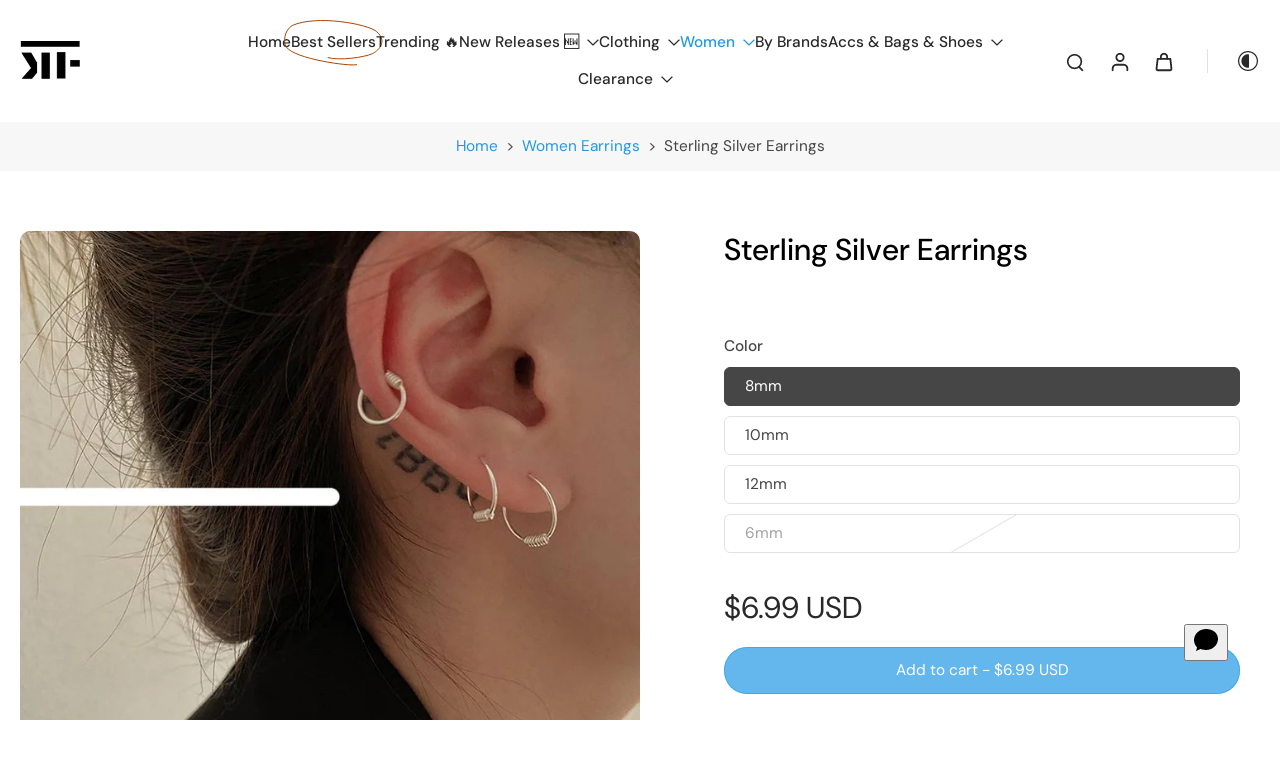

--- FILE ---
content_type: text/html; charset=utf-8
request_url: https://www.thekoreanfashion.com/collections/women_earrings/products/6599147913355
body_size: 111091
content:
<!doctype html>
<html class="no-js modern-icon-set " lang="en">
  <head>
    <meta charset="utf-8">
    <meta http-equiv="X-UA-Compatible" content="IE=edge">
    <meta name="viewport" content="width=device-width, initial-scale=1.0">
    <meta name="theme-color" content="">
    
      <link rel="canonical" href="https://www.thekoreanfashion.com/products/6599147913355">
    
<link rel="icon" type="image/png" href="//www.thekoreanfashion.com/cdn/shop/files/logo1.png?crop=center&height=32&v=1613201221&width=32"><link rel="preconnect" href="https://fonts.shopifycdn.com" crossorigin><title>
      Sterling Silver Earrings - Shop for Women&#39;s Accessories and Jewelry.
 &ndash; The Korean Fashion</title>
    
      <meta name="description" content="Sterling Silver Earrings - Find a great selection of women accessories and jewelry. Shop for bracelets, rings, necklaces, earrings, women jewelry set and women jewelry box.">
    
    <link href="//www.thekoreanfashion.com/cdn/shop/t/43/assets/theme.css?v=10006650647888633371764722560" rel="stylesheet" type="text/css" media="all" />
    
<link rel="preload" href="//www.thekoreanfashion.com/cdn/fonts/dm_sans/dmsans_n4.ec80bd4dd7e1a334c969c265873491ae56018d72.woff2" as="font" type="font/woff2" crossorigin="anonymous" />
    
    
    

<meta property="og:site_name" content="The Korean Fashion">
<meta property="og:url" content="https://www.thekoreanfashion.com/products/6599147913355">
<meta property="og:title" content="Sterling Silver Earrings - Shop for Women&#39;s Accessories and Jewelry.">
<meta property="og:type" content="product">
<meta property="og:description" content="Sterling Silver Earrings - Find a great selection of women accessories and jewelry. Shop for bracelets, rings, necklaces, earrings, women jewelry set and women jewelry box."><meta property="og:image" content="http://www.thekoreanfashion.com/cdn/shop/files/fb-feed_8876d676.jpg?v=1743174725">
  <meta property="og:image:secure_url" content="https://www.thekoreanfashion.com/cdn/shop/files/fb-feed_8876d676.jpg?v=1743174725">
  <meta property="og:image:width" content="800">
  <meta property="og:image:height" content="800"><meta property="og:price:amount" content="5.99">
  <meta property="og:price:currency" content="USD"><meta name="twitter:card" content="summary_large_image">
<meta name="twitter:title" content="Sterling Silver Earrings - Shop for Women&#39;s Accessories and Jewelry.">
<meta name="twitter:description" content="Sterling Silver Earrings - Find a great selection of women accessories and jewelry. Shop for bracelets, rings, necklaces, earrings, women jewelry set and women jewelry box.">
<style data-shopify>@font-face {
  font-family: "DM Sans";
  font-weight: 500;
  font-style: normal;
  font-display: swap;
  src: url("//www.thekoreanfashion.com/cdn/fonts/dm_sans/dmsans_n5.8a0f1984c77eb7186ceb87c4da2173ff65eb012e.woff2") format("woff2"),
       url("//www.thekoreanfashion.com/cdn/fonts/dm_sans/dmsans_n5.9ad2e755a89e15b3d6c53259daad5fc9609888e6.woff") format("woff");
}

  @font-face {
  font-family: "DM Sans";
  font-weight: 400;
  font-style: normal;
  font-display: swap;
  src: url("//www.thekoreanfashion.com/cdn/fonts/dm_sans/dmsans_n4.ec80bd4dd7e1a334c969c265873491ae56018d72.woff2") format("woff2"),
       url("//www.thekoreanfashion.com/cdn/fonts/dm_sans/dmsans_n4.87bdd914d8a61247b911147ae68e754d695c58a6.woff") format("woff");
}

  @font-face {
  font-family: "DM Sans";
  font-weight: 500;
  font-style: normal;
  font-display: swap;
  src: url("//www.thekoreanfashion.com/cdn/fonts/dm_sans/dmsans_n5.8a0f1984c77eb7186ceb87c4da2173ff65eb012e.woff2") format("woff2"),
       url("//www.thekoreanfashion.com/cdn/fonts/dm_sans/dmsans_n5.9ad2e755a89e15b3d6c53259daad5fc9609888e6.woff") format("woff");
}

  @font-face {
  font-family: "DM Sans";
  font-weight: 400;
  font-style: normal;
  font-display: swap;
  src: url("//www.thekoreanfashion.com/cdn/fonts/dm_sans/dmsans_n4.ec80bd4dd7e1a334c969c265873491ae56018d72.woff2") format("woff2"),
       url("//www.thekoreanfashion.com/cdn/fonts/dm_sans/dmsans_n4.87bdd914d8a61247b911147ae68e754d695c58a6.woff") format("woff");
}

  @font-face {
  font-family: "Playfair Display";
  font-weight: 400;
  font-style: italic;
  font-display: swap;
  src: url("//www.thekoreanfashion.com/cdn/fonts/playfair_display/playfairdisplay_i4.804ea8da9192aaed0368534aa085b3c1f3411619.woff2") format("woff2"),
       url("//www.thekoreanfashion.com/cdn/fonts/playfair_display/playfairdisplay_i4.5538cb7a825d13d8a2333cd8a94065a93a95c710.woff") format("woff");
}


  @font-face {
  font-family: "DM Sans";
  font-weight: 700;
  font-style: normal;
  font-display: swap;
  src: url("//www.thekoreanfashion.com/cdn/fonts/dm_sans/dmsans_n7.97e21d81502002291ea1de8aefb79170c6946ce5.woff2") format("woff2"),
       url("//www.thekoreanfashion.com/cdn/fonts/dm_sans/dmsans_n7.af5c214f5116410ca1d53a2090665620e78e2e1b.woff") format("woff");
}

  @font-face {
  font-family: "DM Sans";
  font-weight: 400;
  font-style: italic;
  font-display: swap;
  src: url("//www.thekoreanfashion.com/cdn/fonts/dm_sans/dmsans_i4.b8fe05e69ee95d5a53155c346957d8cbf5081c1a.woff2") format("woff2"),
       url("//www.thekoreanfashion.com/cdn/fonts/dm_sans/dmsans_i4.403fe28ee2ea63e142575c0aa47684d65f8c23a0.woff") format("woff");
}

  @font-face {
  font-family: "DM Sans";
  font-weight: 700;
  font-style: italic;
  font-display: swap;
  src: url("//www.thekoreanfashion.com/cdn/fonts/dm_sans/dmsans_i7.52b57f7d7342eb7255084623d98ab83fd96e7f9b.woff2") format("woff2"),
       url("//www.thekoreanfashion.com/cdn/fonts/dm_sans/dmsans_i7.d5e14ef18a1d4a8ce78a4187580b4eb1759c2eda.woff") format("woff");
}
</style>
<style data-shopify>:root,
  *:before {
    --base-font-size: 0.9625rem;
    --font-size-medium-mobile: 0.99rem;
    --font-size-medium: 1.1rem;
    --font-size-small: 0.6875rem;
    --font-size-small-mobile: 0.61875rem;
    --font-size-normal: 0.825rem;
    --font-size-normal-mobile: 0.7425rem;
    --font-size-large: 1.375rem;
    --font-size-large-mobile: 1.2375rem;
    --heading-highlight-font-size: 100%;
    --h1-font-size: 4.59rem;
    --h2-font-size: 2.7rem;
    --h3-font-size: 1.62rem;
    --h4-font-size: 1.485rem;
    --h5-font-size: 1.35rem;
    --h6-font-size: 1.215rem;
    --base-font-size-mobile: 0.86625rem;
    --h1-font-size-mobile: 2.295rem;
    --h2-font-size-mobile: 1.62rem;
    --h3-font-size-mobile: 1.134rem;
    --h4-font-size-mobile: 1.0395rem;
    --h5-font-size-mobile: 0.945rem;
    --h6-font-size-mobile: 0.8505rem;
    --rating-star-size: 0.77rem;
    --border-radius: 100px;
    --page-width: 1400px;
    --width-countdown: 8.6625rem;
    --font-menu: "DM Sans", sans-serif;
    --font-menu-weight: 500;
    --font-menu-style: normal;
    --font-button: "DM Sans", sans-serif;
    --font-button-weight: 400;
    --font-button-style: normal;
    --font-body-family: "DM Sans", sans-serif;
    --font-body-style: normal;
    --font-body-weight: 400;
    --font-heading-family: "DM Sans", sans-serif;
    --font-heading-highlight: "Playfair Display", serif;
    --font-heading-highlight-style: italic;
    --font-heading-highlight-weight: 400;
    --font-heading-style: normal;
    --font-heading-weight: 500;
    --heading-text-tranform: none;
    --advanced-sections-spacing: 0px;
    --divider-spacing: -0;

    --colors-pulse-speech: 104, 102, 72;
    --image-treatment-overlay: 0, 0, 0;
    --image-treatment-text: 255, 255, 255;
    --colors-line-and-border: 225, 227, 225;
    --colors-line-and-border-base: 225, 227, 225;
    --colors-line-header: 225, 227, 225;
    --colors-line-footer: 52, 54, 52;
    --colors-background: 255, 255, 255;
    --colors-text: 69, 70, 69;
    --colors-heading: 0, 0, 0;
    --colors-heading-base: 0, 0, 0;
    --colors-background-secondary: 247, 247, 247;
    --colors-text-secondary: 69, 70, 69;
    --colors-heading-secondary: 40, 41, 40;
    --colors-text-link: 34, 153, 229;
    --background-color:  255, 255, 255;
    --background-color-header: 255, 255, 255;
    --colors-text-header: 40, 41, 40;
    --background-color-footer: 247, 247, 247;
    --colors-text-footer: 0, 0, 0;
    --colors-heading-footer: 0, 0, 0;
    --colors-text-link-footer: 34, 153, 229;
    --color-error: 247, 11, 11;
    --color-success: 96, 107, 87;
    --colors-price: 40, 41, 40;
    --colors-price-sale: 247, 11, 11;
    --colors-button-text: 255, 255, 255;
    --colors-button: 34, 153, 229;
    --colors-button-text-hover: 255, 255, 255;
    --colors-secondary-button: 255, 255, 255;
    --colors-button-hover: rgb(247, 11, 11);
    --colors-cart: 247, 11, 11;
    --colors-cart-text: 255, 255, 255;
    --colors-icon-rating: 166, 127, 99;
    --colors-transition-arrows: 0, 0, 0;
    --color-highlight: #606b57;
    --background-pagination-slideshow: 40, 41, 40;
    --text-color-pagination-slideshow: 255, 255, 255;
    
      --background-secondary-button: 34, 153, 229;
      --colors-line-secondary-button: 34, 153, 229;
    
    
      --button-width: 120%;
      --button-height: 100%;
      --button-transform: rotate3d(0,0,1,10deg) translate3d(-1.2em,110%,0);
      --button-transform-origin: 0% 100%;
    
    
      --height-parallax: 110%;
    
    
      --image-zoom: 1.05;
    
    --card-product-bg: rgba(0,0,0,0);
    --card-product-padding: 20px;
    --card-product-padding-mobile: 8px;
    --card-product-alignment: center;
    
    --width-scrollbar: 0;
    --card-product-ratio: 100.0%;
    --card-product-img-position:  absolute;
    --card-product-img-height:  0;
    --card-product-img-zoom:  scale(1.1);
    --height-header: 0px;
    --transition-card-loading: 500ms;
    --transition-card-image-hover: 400ms;
    --transition-slideshow: 500ms;
    --transition-image-hover: 500ms;
  }
  .dark,
  .dark *:before {
    --image-treatment-overlay: 0, 0, 0;
    --image-treatment-text: 255, 255, 255;
    --colors-line-and-border: 49, 49, 49;
    --colors-line-and-border-base: 49, 49, 49;
    --colors-line-header: 52, 54, 52;
    --colors-line-footer: 52, 54, 52;
    --colors-background: 40, 41, 40;
    --colors-text: 225, 227, 225;
    --colors-heading: 255, 255, 255;
    --colors-heading-base: 255, 255, 255;
    --background-color: 40, 41, 40;
    --colors-text-link: 145, 180, 116;
    --color-error: 229, 105, 15;
    --color-success: 145, 180, 116;
    --background-color-header: 40, 41, 40;
    --colors-text-header: 255, 255, 255;
    --background-color-footer: 40, 41, 40;
    --colors-text-footer: 225, 227, 225;
    --colors-heading-footer: 255, 255, 255;
    --colors-text-link-footer: 145, 180, 116;
    --colors-price: 250, 250, 250;
    --colors-price-sale: 229, 105, 15;
    --colors-button-text: 0, 0, 0;
    --colors-button: 255, 255, 255;
    --colors-button-text-hover: 40, 41, 40;
    --colors-secondary-button: 255, 255, 255;
    --colors-button-hover: rgb(255, 255, 255);
    --colors-cart: 145, 180, 116;
    --colors-cart-text: 250, 250, 250;
    --colors-background-secondary: 47, 48, 47;
    --colors-text-secondary: 225, 227, 225;
    --colors-heading-secondary: 255, 255, 255;
    --colors-icon-rating: 229, 105, 15;
    --colors-pulse-speech: 104, 102, 72;
    --colors-transition-arrows: 0, 0, 0;
    --color-highlight: #91b474;
    
      --background-secondary-button: transparent;
      --colors-line-secondary-button: 255, 255, 255;
    
    --card-product-bg: rgba(0,0,0,0);
  }
  shopify-accelerated-checkout {
    --shopify-accelerated-checkout-button-border-radius: 100px;
  }
  shopify-accelerated-checkout-cart {
    --shopify-accelerated-checkout-button-border-radius: 100px;
    --shopify-accelerated-checkout-inline-alignment: end;
    --shopify-accelerated-checkout-button-block-size: 48px;
    --shopify-accelerated-checkout-button-inline-size: 48px;
  }
  
    [role="button"],
    [type="button"],
    .button {
      color: rgb(var(--colors-button-text));
    }
    button.button-solid,
    .button.button-solid {
      border: none;
      background-color: rgba(var(--colors-button));
    }
    button.button-disable-effect,
    .button.button-disable-effect,
    .payment-button .shopify-payment-button__button--unbranded {
      color: rgb(var(--colors-button-text));
      background-color: rgba(var(--colors-button));
    }
    .button-action {
      border: none;
      color: rgb(var(--colors-button-text));
      background-color: rgba(var(--colors-button));
    }
  
  [role="button"],
  [type="button"],
  .button {
    direction: ltr;
  }
  .header, .header *::before {
    --colors-text: var(--colors-text-header);
    --colors-heading: var(--colors-text-header);
    --colors-price: var(--colors-text-header);
    --colors-line-and-border: var(--colors-line-header);
  }
  #sticky-header-content .divider {
    --colors-line-and-border: var(--colors-line-header);
  }
  .paginate-slide-image {
    background: rgba(var(--background-pagination-slideshow));
    color: rgba(var(--text-color-pagination-slideshow));
  }

  @media (min-width: 1024px) {
    .paginate-slide-image {
      color: rgba(var(--text-color-pagination-slideshow));
    }
    .paginate-slide-image:hover {
      color: rgba(var(--text-color-pagination-slideshow));
    }
  }

  .section-quick-links,
  .section-quick-links *::before,
  .section-footer,
  .section-footer *::before {
    --colors-text: var(--colors-text-footer);
    --colors-heading: var(--colors-heading-footer);
    --colors-text-link: var(--colors-text-link-footer);
    --colors-line-and-border: var(--colors-line-footer);
  }
  .sticky-header {
    --font-body-weight: 700;
  }

  .scrollbar-horizontal {
    position: relative;
    -ms-overflow-style: none;
  }
  .scrollbar-horizontal::-webkit-scrollbar-track {
    background-color: #ececec;
  }
  .scrollbar-horizontal::-webkit-scrollbar {
    height: 3px;
  }

  .scrollbar-horizontal::-webkit-scrollbar-track {
    -webkit-box-shadow: inset 0 0 0px rgba(0, 0, 0, 0);
  }

  .scrollbar-horizontal::-webkit-scrollbar-thumb {
    visibility: visible;
    background-color: #747474;
  }

  .scrollbar-horizontal::-webkit-scrollbar-thumb:hover {
    background-color: #747474;
  }
  body.scrollbar-body::-webkit-scrollbar{
    width: 5px;
  }
  .scrollbar-body::-webkit-scrollbar-track{
    background: #ececec;
  }
  .scrollbar-horizontal {
    position: relative;
    -ms-overflow-style: none;
  }
  .scrollbar-horizontal::-webkit-scrollbar-track {
    background-color: #ececec;
  }
  .scrollbar-horizontal::-webkit-scrollbar {
    height: 3px;
  }

  .scrollbar-horizontal::-webkit-scrollbar-track {
    -webkit-box-shadow: inset 0 0 0px rgba(0, 0, 0, 0);
  }

  .scrollbar-horizontal::-webkit-scrollbar-thumb {
    visibility: visible;
    background-color: #747474;
  }

  .scrollbar-horizontal::-webkit-scrollbar-thumb:hover {
    background-color: #747474;
  }
  .scrollbar-body::-webkit-scrollbar{
    width: 3px;
  }
  .scrollbar-body::-webkit-scrollbar-track{
    background: #ececec;
  }
  .scrollbar-body.scrollbar-visible:active::-webkit-scrollbar-thumb,
  .scrollbar-body.scrollbar-visible:focus::-webkit-scrollbar-thumb,
  .scrollbar-body.scrollbar-visible:hover::-webkit-scrollbar-thumb {
    background: #747474;
    visibility: visible;
  }
  .scrollbar-body.scrollbar-visible::-webkit-scrollbar-track{
    background: transparent;
  }
  .scrollbar-body.scrollbar-visible::-webkit-scrollbar-thumb{
    background: transparent;
    visibility: visible;
  }
  .scrollbar-body::-webkit-scrollbar-thumb{
    background: #747474;
  }
  .animate-scroll-banner {
    animation: scrollX var(--duration, 10s) linear infinite var(--play-state, running) var(--direction);
  }
  .padding-scrollbar, .padding-scrollbar-header {
    padding-right: min(var(--width-scrollbar), 20px);
  }
  .rtl .padding-scrollbar-header {
    padding-left: min(var(--width-scrollbar), 20px);
    padding-right: 0;
  }
  
  
  .des-block iframe {
    width: 100%;
    height: 100%;
  }
  .toggle-compare  + label span:first-child,
  .toggle-compare:checked + label span:last-child {
    display: block
  }
  .toggle-compare  + label span:last-child,
  .toggle-compare:checked + label span:first-child {
    display: none;
  }
  .card-product:not(.recommendations) {}
  .dark .card-product:not(.recommendations) {background: transparent;}
  .card-product:not(.recommendations) .card-info,
  .card-product:not(.recommendations) .x-variants-data {
    padding-left: 8px;
    padding-right: 8px;
  }
  .card-product:not(.recommendations) .x-variants-separator::before {
    content: var(--tw-content);
    position: absolute;
    width: calc(100% - 2 * 8px);
    top: 0;
    left: 0;
    margin-left: 8px;
    margin-right: 8px;
  }
  .card-product:not(.recommendations) .card-info .x-variants-data
  {
    padding-left: 0;
    padding-right: 0;
  }
  .card-product:not(.recommendations) .card-info .x-variants-separator::before {
    width: 100%;
    margin-left: 0;
    margin-right: 0;
  }
  .card-product-slideshow {
      background: #f7f7f7;}
  .dark .card-product-slideshow {
      background: #2f302f;}
  button[class*='shopify-payment-button__more-options'] {
    color: rgba(var(--colors-text));
  }
  .group-discount:before,.group-discount:after {
    background-color: rgba(var(--colors-price-sale), 5%);
    content: "";
    position: absolute;
    right: 100%;
    height: 100%;
    top: 0;
    width: 1.25rem;
  }
  .shipping_insurance.group-discount:before,.shipping_insurance.group-discount:after {
    background-color: rgb(var(--colors-background-secondary));
  }
  .group-discount:after {
    left: 100%;
    right: auto;
  }
  @media (min-width: 768px){
    .list-layout .card-product:not(.recommendations) {
      padding-bottom: 0;
    }
    .list-layout .card-product:not(.recommendations) .card-info,
    .list-layout .card-product:not(.recommendations) .x-variants-data{
      padding-left: 0;
      padding-right: 0;
    }
    .list-layout .card-product:not(.recommendations) .x-variants-separator::before {
      width: 100%;
      margin-left: 0;
      margin-right: 0;
    }
    shopify-accelerated-checkout-cart {
    --shopify-accelerated-checkout-button-block-size: 46px;
    --shopify-accelerated-checkout-button-inline-size: 46px;
  }
  }
  @media (min-width: 1024px){
    .group-discount:before,.group-discount:after {
       width: 0;
    }
    .payment-button .shopify-payment-button__button--unbranded {
      color: rgb(var(--colors-button-text));
      background: rgba(var(--colors-button));
    }
    .card-product:not(.recommendations) .card-info,
    .card-product:not(.recommendations) .x-variants-data {
      padding-left: 20px;
      padding-right: 20px;
    }
    .card-product:not(.recommendations) .x-variants-separator::before {
      width: calc(100% - 2 * 20px);
      margin-left: 20px;
      margin-right: 20px;
    }
    [role="button"],
    [type="button"],
    .button {
      color: rgba(var(--colors-button-text));
    }
    button.button-solid,
    .button.button-solid {
      border: none;
      box-shadow: none;
      color: rgb(var(--colors-button-text));
      background-color: rgba(var(--colors-button));
      overflow: hidden;
      background-origin: border-box;
    }
    button.button-solid:hover,
    .button.button-solid:hover {
      
      transition-delay: 0.5s;
      
      transition-property: background-color;
      background-color: var(--colors-button-hover);
      color: rgba(var(--colors-button-text-hover));
      background-origin: border-box;
    }
    .button-action {
      border: none;
      color: rgba(var(--colors-button-text-hover));
      background-color: var(--colors-button-hover);
    }
    button.button-disable-effect,
    .button.button-disable-effect {
      color: rgb(var(--colors-button-text));
      background-color: rgba(var(--colors-button));
    }
    button.button-disable-effect:hover,
    .button.button-disable-effect:hover {
      color: rgba(var(--colors-button-text-hover));
      background-color: var(--colors-button-hover);
    }
    
      button.button-solid:before,
      .button.button-solid:before {
        content: "";
        z-index: -1;
        position: absolute;
        top: 0;
        right: 0;
        bottom: 0;
        left: 0;
        width: var(--button-width);
        height: var(--button-height);
        background-color: var(--colors-button-hover);
        backface-visibility: hidden;
        will-change: transform;
        transform: var(--button-transform);
        transform-origin: var(--button-transform-origin);
        transition: transform 0.5s ease;
      }
      button.button-solid:hover:before,
      .button.button-solid:hover:before {
        transform: rotate3d(0,0,1,0) translateZ(0);
      }
    
    
  }
  .inventory-low-stock-status {
    
      --stock-color: rgba(191, 18, 42);
    
      color: var(--stock-color);
    }
  .dark .inventory-low-stock-status {
    
      --stock-color: rgba(191, 18, 42);
    
  }
  .inventory-in-stock-status {
    
      --stock-color: rgba(107, 118, 45);
    
      color: var(--stock-color);
  }
  .dark .inventory-in-stock-status {
    
      --stock-color: rgba(133, 143, 77);
    
  }
  .inventory-out-of-stock-status {
    
      --stock-color: rgba(118, 116, 116);
    
      color: var(--stock-color);
  }
  .dark .inventory-out-of-stock-status {
    
      --stock-color: rgba(134, 127, 127);
    
  }
  .inventory-status {
    background-color: var(--stock-color);
  }
  .card-testimonial {
      background: #f7f7f7;}
  .dark .card-testimonial {
      background: #2f302f;}/* App Shopify Subscription */
  .shopify_subscriptions_app_policy a {
    position: relative;
    margin-top: .5rem;
    margin-bottom: .5rem;
    color: rgba(var(--colors-text-link)) !important;
    text-decoration-thickness: 1px;
    background: linear-gradient(to right, rgba(0, 0, 0, 0), rgba(0, 0, 0, 0)), linear-gradient(to right, rgba(var(--colors-text-link), 1), rgba(var(--colors-text-link), 1), rgba(var(--colors-text-link), 1));
    background-size: 100% 0.1em, 0 0.1em;
    background-position: 100% 100%,100% 100%;
    background-repeat: no-repeat;
    transition: background-size 250ms;
  }
  .shopify_subscriptions_app_policy:after {
    clear: both;
    content: var(--tw-content);
    display: block;
  }
  @media (min-width: 1024px) {
    .shopify_subscriptions_app_policy a:hover {
      background-size: 0 .1em, 100% .1em;
      background-position: 100% 100%, 0% 100%;
    }
  }

  /* Recurpay Subscription App */
  #recurpay-account-widget {
    margin-top: 1rem;
  }
  .rtl .recurpay__widget .recurpay__group_frequency .recurpay__frequency_label_title {
    padding-right: 10px;
    right: 0.25rem;
  }
  .rtl .recurpay__widget .recurpay__group_title {
    text-align: right;
    margin-right: 0;
    margin-left: 0.5em;
  }
  .rtl .recurpay__widget .recurpay__group_subtitle {
    text-align: right;
  }
  .rtl .recurpay__widget .recurpay__description {
    text-align: right;
  }
  .rtl .recurpay__widget .recurpay__radio_group {
    margin-right: 0;
    margin-left: 10px;
  }
  .rtl .recurpay__widget .recurpay__offer_saving_message {
    padding-right: 10px;
    padding-left: 0;
  }
  .rtl .recurpay__widget .recurpay__offer_wrapper svg {
    margin-right: 0;
    margin-left: 10px;
  }
  .rtl .recurpay__widget .recurpay__group_frequency .recurpay__frequency_label_title:before {
    left: 0.5em;
    margin-right: -50%;
    right: auto;
    margin-left: 0
  }
  .rtl .recurpay__widget .recurpay__group_frequency .recurpay__frequency_label_title:after {
    right: 0.5em;
    left: auto;
    margin-left: 0;
  }
  .rtl .upgrade-subscription-cart .upgrade-icon-wrapper {
    text-align: right;
  }

  /* Seal Subscriptions */
  .sls-widget-branding {
    z-index: 20 !important;
  }
  .card .sealsubs-target-element, .card-product-fbt .sealsubs-target-element {
    display: none !important;
  }
  .seal-portal-link a {
    position: relative;
    margin-top: .5rem;
    margin-bottom: .5rem;
    color: rgba(var(--colors-text-link)) !important;
    text-decoration-thickness: 1px;
    background: linear-gradient(to right, rgba(0, 0, 0, 0), rgba(0, 0, 0, 0)), linear-gradient(to right, rgba(var(--colors-text-link), 1), rgba(var(--colors-text-link), 1), rgba(var(--colors-text-link), 1));
    background-size: 100% 0.1em, 0 0.1em;
    background-position: 100% 100%,100% 100%;
    background-repeat: no-repeat;
    transition: background-size 250ms;
  }
  .seal-portal-link:after {
    clear: both;
    content: var(--tw-content);
    display: block;
  }
  @media (min-width: 1024px) {
    .seal-portal-link a:hover {
      background-size: 0 .1em, 100% .1em;
      background-position: 100% 100%, 0% 100%;
    }
  }
  .rtl .sealsubs-container {
    text-align: right;
  }
  .x-card-title {
    font-size: 0.9rem;
    font-family: var(--font-heading-family);
    font-weight: var(--font-heading-weight);
  }
  .x-card-price {
    font-size: 0.9rem;
    font-family: var(--font-body-family);
    font-weight: var(--font-body-weight);
  }
  @media (min-width: 768px) {
    .x-card-title {
      font-size: 1.0rem;
    }
    .x-card-price {
      font-size: 1.0rem;
    }
  }
  .back{
    position: absolute;
    top: 50%;
    left: 50%;
    white-space: nowrap;
    opacity: 0;
    transform: translate(-50%, -50%) translateY(100%) translateZ(0);
    transition-behavior: normal, normal;
    transition-duration: 0.6s, 0.6s;
    transition-timing-function: cubic-bezier(0.165, 0.84, 0.44, 1), cubic-bezier(0.165, 0.84, 0.44, 1);
    transition-delay: 0s, 0s;
    transition-property: transform, opacity;
  }
  .front{
    transform: translateZ(0);
    transition-behavior: normal, normal;
    transition-duration: 0.6s, 0.6s;
    transition-timing-function: cubic-bezier(0.165, 0.84, 0.44, 1), cubic-bezier(0.165, 0.84, 0.44, 1);
    transition-delay: 0s, 0s;
    transition-property: transform, opacity;
    border-bottom: 1px solid transparent;
  }
  .flip-container:hover .front{
    opacity: 0;
    transform: translateY(-100%) translateZ(0);
  }
  .flip-container:hover .back{
    opacity: 1;
    transform: translate(-50%, -50%) translateY(0%) translateZ(0);
    border-bottom: 1px solid rgba(var(--colors-text-link));
  }
  .dbtap-overlay{
    display: none
  }
  @media (max-width: 1024px) and (pointer: coarse) and (hover: none) {
    .dbtap-overlay{
      display: block
    }
  }</style><script>
    const themeMode = 'switch';
    if ((localStorage.eurus_theme == 1 && themeMode == 'switch')
      || (themeMode == 'auto' && window.matchMedia('(prefers-color-scheme: dark)').matches)) {
      requestAnimationFrame(() => {
        document.documentElement.classList.add('dark');
      });
    } else if ((localStorage.eurus_theme == 0 && themeMode == 'switch')
      || (themeMode == 'auto' && window.matchMedia('(prefers-color-scheme: light)').matches)) {
      requestAnimationFrame(() => {
        document.documentElement.classList.remove('dark');
      });
    }
  </script>
    
    <script>window.performance && window.performance.mark && window.performance.mark('shopify.content_for_header.start');</script><meta name="google-site-verification" content="2lHXK247bUjtopNfY48iOqs9mYACios4kwDfy3Bvi_o">
<meta name="facebook-domain-verification" content="regk01r25rac45j980hqokjb8k0q9k">
<meta id="shopify-digital-wallet" name="shopify-digital-wallet" content="/28640772235/digital_wallets/dialog">
<meta name="shopify-checkout-api-token" content="114e855a997e02f9f7041f7f4c12a0cb">
<meta id="in-context-paypal-metadata" data-shop-id="28640772235" data-venmo-supported="false" data-environment="production" data-locale="en_US" data-paypal-v4="true" data-currency="USD">
<link rel="alternate" hreflang="x-default" href="https://www.thekoreanfashion.com/products/6599147913355">
<link rel="alternate" hreflang="en-HK" href="https://www.thekoreanfashion.com/en-hk/products/6599147913355">
<link rel="alternate" hreflang="ar-HK" href="https://www.thekoreanfashion.com/ar-hk/products/%D8%A3%D9%82%D8%B1%D8%A7%D8%B7-%D9%81%D8%B6%D8%A9-%D8%A7%D8%B3%D8%AA%D8%B1%D9%84%D9%8A%D9%86%D9%8A%D8%A9">
<link rel="alternate" hreflang="de-HK" href="https://www.thekoreanfashion.com/de-hk/products/ohrringe-aus-sterlingsilber-1">
<link rel="alternate" hreflang="fr-HK" href="https://www.thekoreanfashion.com/fr-hk/products/boucles-doreilles-en-argent-sterling-1">
<link rel="alternate" hreflang="it-HK" href="https://www.thekoreanfashion.com/it-hk/products/orecchini-in-argento-sterling-1">
<link rel="alternate" hreflang="ko-HK" href="https://www.thekoreanfashion.com/ko-hk/products/%EC%8A%A4%ED%84%B8%EB%A7%81-%EC%8B%A4%EB%B2%84-%EA%B7%80%EA%B1%B8%EC%9D%B4-1">
<link rel="alternate" hreflang="ja-HK" href="https://www.thekoreanfashion.com/ja-hk/products/%E3%82%B9%E3%82%BF%E3%83%BC%E3%83%AA%E3%83%B3%E3%82%B0%E3%82%B7%E3%83%AB%E3%83%90%E3%83%BC%E3%81%AE%E3%82%A4%E3%83%A4%E3%83%AA%E3%83%B3%E3%82%B0-1">
<link rel="alternate" hreflang="pt-HK" href="https://www.thekoreanfashion.com/pt-hk/products/brincos-de-prata-esterlina-3">
<link rel="alternate" hreflang="ru-HK" href="https://www.thekoreanfashion.com/ru-hk/products/6599147913355">
<link rel="alternate" hreflang="es-HK" href="https://www.thekoreanfashion.com/es-hk/products/pendientes-de-plata-de-ley-1">
<link rel="alternate" hreflang="tr-HK" href="https://www.thekoreanfashion.com/tr-hk/products/sterling-gumus-kupeler">
<link rel="alternate" hreflang="en-DK" href="https://www.thekoreanfashion.com/en-dk/products/6599147913355">
<link rel="alternate" hreflang="ar-DK" href="https://www.thekoreanfashion.com/ar-dk/products/%D8%A3%D9%82%D8%B1%D8%A7%D8%B7-%D9%81%D8%B6%D8%A9-%D8%A7%D8%B3%D8%AA%D8%B1%D9%84%D9%8A%D9%86%D9%8A%D8%A9">
<link rel="alternate" hreflang="fr-DK" href="https://www.thekoreanfashion.com/fr-dk/products/boucles-doreilles-en-argent-sterling-1">
<link rel="alternate" hreflang="de-DK" href="https://www.thekoreanfashion.com/de-dk/products/ohrringe-aus-sterlingsilber-1">
<link rel="alternate" hreflang="it-DK" href="https://www.thekoreanfashion.com/it-dk/products/orecchini-in-argento-sterling-1">
<link rel="alternate" hreflang="ko-DK" href="https://www.thekoreanfashion.com/ko-dk/products/%EC%8A%A4%ED%84%B8%EB%A7%81-%EC%8B%A4%EB%B2%84-%EA%B7%80%EA%B1%B8%EC%9D%B4-1">
<link rel="alternate" hreflang="ja-DK" href="https://www.thekoreanfashion.com/ja-dk/products/%E3%82%B9%E3%82%BF%E3%83%BC%E3%83%AA%E3%83%B3%E3%82%B0%E3%82%B7%E3%83%AB%E3%83%90%E3%83%BC%E3%81%AE%E3%82%A4%E3%83%A4%E3%83%AA%E3%83%B3%E3%82%B0-1">
<link rel="alternate" hreflang="pt-DK" href="https://www.thekoreanfashion.com/pt-dk/products/brincos-de-prata-esterlina-3">
<link rel="alternate" hreflang="ru-DK" href="https://www.thekoreanfashion.com/ru-dk/products/6599147913355">
<link rel="alternate" hreflang="es-DK" href="https://www.thekoreanfashion.com/es-dk/products/pendientes-de-plata-de-ley-1">
<link rel="alternate" hreflang="tr-DK" href="https://www.thekoreanfashion.com/tr-dk/products/sterling-gumus-kupeler">
<link rel="alternate" hreflang="en-CH" href="https://www.thekoreanfashion.com/en-ch/products/6599147913355">
<link rel="alternate" hreflang="fr-CH" href="https://www.thekoreanfashion.com/fr-ch/products/boucles-doreilles-en-argent-sterling-1">
<link rel="alternate" hreflang="ar-CH" href="https://www.thekoreanfashion.com/ar-ch/products/%D8%A3%D9%82%D8%B1%D8%A7%D8%B7-%D9%81%D8%B6%D8%A9-%D8%A7%D8%B3%D8%AA%D8%B1%D9%84%D9%8A%D9%86%D9%8A%D8%A9">
<link rel="alternate" hreflang="it-CH" href="https://www.thekoreanfashion.com/it-ch/products/orecchini-in-argento-sterling-1">
<link rel="alternate" hreflang="ja-CH" href="https://www.thekoreanfashion.com/ja-ch/products/%E3%82%B9%E3%82%BF%E3%83%BC%E3%83%AA%E3%83%B3%E3%82%B0%E3%82%B7%E3%83%AB%E3%83%90%E3%83%BC%E3%81%AE%E3%82%A4%E3%83%A4%E3%83%AA%E3%83%B3%E3%82%B0-1">
<link rel="alternate" hreflang="ko-CH" href="https://www.thekoreanfashion.com/ko-ch/products/%EC%8A%A4%ED%84%B8%EB%A7%81-%EC%8B%A4%EB%B2%84-%EA%B7%80%EA%B1%B8%EC%9D%B4-1">
<link rel="alternate" hreflang="pt-CH" href="https://www.thekoreanfashion.com/pt-ch/products/brincos-de-prata-esterlina-3">
<link rel="alternate" hreflang="ru-CH" href="https://www.thekoreanfashion.com/ru-ch/products/6599147913355">
<link rel="alternate" hreflang="es-CH" href="https://www.thekoreanfashion.com/es-ch/products/pendientes-de-plata-de-ley-1">
<link rel="alternate" hreflang="tr-CH" href="https://www.thekoreanfashion.com/tr-ch/products/sterling-gumus-kupeler">
<link rel="alternate" hreflang="de-CH" href="https://www.thekoreanfashion.com/de-ch/products/ohrringe-aus-sterlingsilber-1">
<link rel="alternate" hreflang="en-IE" href="https://www.thekoreanfashion.com/en-ie/products/6599147913355">
<link rel="alternate" hreflang="ar-IE" href="https://www.thekoreanfashion.com/ar-ie/products/%D8%A3%D9%82%D8%B1%D8%A7%D8%B7-%D9%81%D8%B6%D8%A9-%D8%A7%D8%B3%D8%AA%D8%B1%D9%84%D9%8A%D9%86%D9%8A%D8%A9">
<link rel="alternate" hreflang="fr-IE" href="https://www.thekoreanfashion.com/fr-ie/products/boucles-doreilles-en-argent-sterling-1">
<link rel="alternate" hreflang="de-IE" href="https://www.thekoreanfashion.com/de-ie/products/ohrringe-aus-sterlingsilber-1">
<link rel="alternate" hreflang="it-IE" href="https://www.thekoreanfashion.com/it-ie/products/orecchini-in-argento-sterling-1">
<link rel="alternate" hreflang="ja-IE" href="https://www.thekoreanfashion.com/ja-ie/products/%E3%82%B9%E3%82%BF%E3%83%BC%E3%83%AA%E3%83%B3%E3%82%B0%E3%82%B7%E3%83%AB%E3%83%90%E3%83%BC%E3%81%AE%E3%82%A4%E3%83%A4%E3%83%AA%E3%83%B3%E3%82%B0-1">
<link rel="alternate" hreflang="ko-IE" href="https://www.thekoreanfashion.com/ko-ie/products/%EC%8A%A4%ED%84%B8%EB%A7%81-%EC%8B%A4%EB%B2%84-%EA%B7%80%EA%B1%B8%EC%9D%B4-1">
<link rel="alternate" hreflang="pt-IE" href="https://www.thekoreanfashion.com/pt-ie/products/brincos-de-prata-esterlina-3">
<link rel="alternate" hreflang="ru-IE" href="https://www.thekoreanfashion.com/ru-ie/products/6599147913355">
<link rel="alternate" hreflang="es-IE" href="https://www.thekoreanfashion.com/es-ie/products/pendientes-de-plata-de-ley-1">
<link rel="alternate" hreflang="tr-IE" href="https://www.thekoreanfashion.com/tr-ie/products/sterling-gumus-kupeler">
<link rel="alternate" hreflang="en-NO" href="https://www.thekoreanfashion.com/en-no/products/6599147913355">
<link rel="alternate" hreflang="ar-NO" href="https://www.thekoreanfashion.com/ar-no/products/%D8%A3%D9%82%D8%B1%D8%A7%D8%B7-%D9%81%D8%B6%D8%A9-%D8%A7%D8%B3%D8%AA%D8%B1%D9%84%D9%8A%D9%86%D9%8A%D8%A9">
<link rel="alternate" hreflang="fr-NO" href="https://www.thekoreanfashion.com/fr-no/products/boucles-doreilles-en-argent-sterling-1">
<link rel="alternate" hreflang="de-NO" href="https://www.thekoreanfashion.com/de-no/products/ohrringe-aus-sterlingsilber-1">
<link rel="alternate" hreflang="it-NO" href="https://www.thekoreanfashion.com/it-no/products/orecchini-in-argento-sterling-1">
<link rel="alternate" hreflang="ja-NO" href="https://www.thekoreanfashion.com/ja-no/products/%E3%82%B9%E3%82%BF%E3%83%BC%E3%83%AA%E3%83%B3%E3%82%B0%E3%82%B7%E3%83%AB%E3%83%90%E3%83%BC%E3%81%AE%E3%82%A4%E3%83%A4%E3%83%AA%E3%83%B3%E3%82%B0-1">
<link rel="alternate" hreflang="ko-NO" href="https://www.thekoreanfashion.com/ko-no/products/%EC%8A%A4%ED%84%B8%EB%A7%81-%EC%8B%A4%EB%B2%84-%EA%B7%80%EA%B1%B8%EC%9D%B4-1">
<link rel="alternate" hreflang="pt-NO" href="https://www.thekoreanfashion.com/pt-no/products/brincos-de-prata-esterlina-3">
<link rel="alternate" hreflang="ru-NO" href="https://www.thekoreanfashion.com/ru-no/products/6599147913355">
<link rel="alternate" hreflang="es-NO" href="https://www.thekoreanfashion.com/es-no/products/pendientes-de-plata-de-ley-1">
<link rel="alternate" hreflang="tr-NO" href="https://www.thekoreanfashion.com/tr-no/products/sterling-gumus-kupeler">
<link rel="alternate" hreflang="en-SG" href="https://www.thekoreanfashion.com/en-sg/products/6599147913355">
<link rel="alternate" hreflang="ar-SG" href="https://www.thekoreanfashion.com/ar-sg/products/%D8%A3%D9%82%D8%B1%D8%A7%D8%B7-%D9%81%D8%B6%D8%A9-%D8%A7%D8%B3%D8%AA%D8%B1%D9%84%D9%8A%D9%86%D9%8A%D8%A9">
<link rel="alternate" hreflang="fr-SG" href="https://www.thekoreanfashion.com/fr-sg/products/boucles-doreilles-en-argent-sterling-1">
<link rel="alternate" hreflang="de-SG" href="https://www.thekoreanfashion.com/de-sg/products/ohrringe-aus-sterlingsilber-1">
<link rel="alternate" hreflang="it-SG" href="https://www.thekoreanfashion.com/it-sg/products/orecchini-in-argento-sterling-1">
<link rel="alternate" hreflang="ja-SG" href="https://www.thekoreanfashion.com/ja-sg/products/%E3%82%B9%E3%82%BF%E3%83%BC%E3%83%AA%E3%83%B3%E3%82%B0%E3%82%B7%E3%83%AB%E3%83%90%E3%83%BC%E3%81%AE%E3%82%A4%E3%83%A4%E3%83%AA%E3%83%B3%E3%82%B0-1">
<link rel="alternate" hreflang="ko-SG" href="https://www.thekoreanfashion.com/ko-sg/products/%EC%8A%A4%ED%84%B8%EB%A7%81-%EC%8B%A4%EB%B2%84-%EA%B7%80%EA%B1%B8%EC%9D%B4-1">
<link rel="alternate" hreflang="pt-SG" href="https://www.thekoreanfashion.com/pt-sg/products/brincos-de-prata-esterlina-3">
<link rel="alternate" hreflang="ru-SG" href="https://www.thekoreanfashion.com/ru-sg/products/6599147913355">
<link rel="alternate" hreflang="es-SG" href="https://www.thekoreanfashion.com/es-sg/products/pendientes-de-plata-de-ley-1">
<link rel="alternate" hreflang="tr-SG" href="https://www.thekoreanfashion.com/tr-sg/products/sterling-gumus-kupeler">
<link rel="alternate" hreflang="en-SA" href="https://www.thekoreanfashion.com/en-sa/products/6599147913355">
<link rel="alternate" hreflang="ar-SA" href="https://www.thekoreanfashion.com/ar-sa/products/%D8%A3%D9%82%D8%B1%D8%A7%D8%B7-%D9%81%D8%B6%D8%A9-%D8%A7%D8%B3%D8%AA%D8%B1%D9%84%D9%8A%D9%86%D9%8A%D8%A9">
<link rel="alternate" hreflang="fr-SA" href="https://www.thekoreanfashion.com/fr-sa/products/boucles-doreilles-en-argent-sterling-1">
<link rel="alternate" hreflang="de-SA" href="https://www.thekoreanfashion.com/de-sa/products/ohrringe-aus-sterlingsilber-1">
<link rel="alternate" hreflang="it-SA" href="https://www.thekoreanfashion.com/it-sa/products/orecchini-in-argento-sterling-1">
<link rel="alternate" hreflang="ja-SA" href="https://www.thekoreanfashion.com/ja-sa/products/%E3%82%B9%E3%82%BF%E3%83%BC%E3%83%AA%E3%83%B3%E3%82%B0%E3%82%B7%E3%83%AB%E3%83%90%E3%83%BC%E3%81%AE%E3%82%A4%E3%83%A4%E3%83%AA%E3%83%B3%E3%82%B0-1">
<link rel="alternate" hreflang="ko-SA" href="https://www.thekoreanfashion.com/ko-sa/products/%EC%8A%A4%ED%84%B8%EB%A7%81-%EC%8B%A4%EB%B2%84-%EA%B7%80%EA%B1%B8%EC%9D%B4-1">
<link rel="alternate" hreflang="pt-SA" href="https://www.thekoreanfashion.com/pt-sa/products/brincos-de-prata-esterlina-3">
<link rel="alternate" hreflang="ru-SA" href="https://www.thekoreanfashion.com/ru-sa/products/6599147913355">
<link rel="alternate" hreflang="es-SA" href="https://www.thekoreanfashion.com/es-sa/products/pendientes-de-plata-de-ley-1">
<link rel="alternate" hreflang="tr-SA" href="https://www.thekoreanfashion.com/tr-sa/products/sterling-gumus-kupeler">
<link rel="alternate" hreflang="en-QA" href="https://www.thekoreanfashion.com/en-qa/products/6599147913355">
<link rel="alternate" hreflang="ar-QA" href="https://www.thekoreanfashion.com/ar-qa/products/%D8%A3%D9%82%D8%B1%D8%A7%D8%B7-%D9%81%D8%B6%D8%A9-%D8%A7%D8%B3%D8%AA%D8%B1%D9%84%D9%8A%D9%86%D9%8A%D8%A9">
<link rel="alternate" hreflang="fr-QA" href="https://www.thekoreanfashion.com/fr-qa/products/boucles-doreilles-en-argent-sterling-1">
<link rel="alternate" hreflang="de-QA" href="https://www.thekoreanfashion.com/de-qa/products/ohrringe-aus-sterlingsilber-1">
<link rel="alternate" hreflang="it-QA" href="https://www.thekoreanfashion.com/it-qa/products/orecchini-in-argento-sterling-1">
<link rel="alternate" hreflang="ja-QA" href="https://www.thekoreanfashion.com/ja-qa/products/%E3%82%B9%E3%82%BF%E3%83%BC%E3%83%AA%E3%83%B3%E3%82%B0%E3%82%B7%E3%83%AB%E3%83%90%E3%83%BC%E3%81%AE%E3%82%A4%E3%83%A4%E3%83%AA%E3%83%B3%E3%82%B0-1">
<link rel="alternate" hreflang="ko-QA" href="https://www.thekoreanfashion.com/ko-qa/products/%EC%8A%A4%ED%84%B8%EB%A7%81-%EC%8B%A4%EB%B2%84-%EA%B7%80%EA%B1%B8%EC%9D%B4-1">
<link rel="alternate" hreflang="pt-QA" href="https://www.thekoreanfashion.com/pt-qa/products/brincos-de-prata-esterlina-3">
<link rel="alternate" hreflang="ru-QA" href="https://www.thekoreanfashion.com/ru-qa/products/6599147913355">
<link rel="alternate" hreflang="es-QA" href="https://www.thekoreanfashion.com/es-qa/products/pendientes-de-plata-de-ley-1">
<link rel="alternate" hreflang="tr-QA" href="https://www.thekoreanfashion.com/tr-qa/products/sterling-gumus-kupeler">
<link rel="alternate" hreflang="en-BR" href="https://www.thekoreanfashion.com/en-br/products/6599147913355">
<link rel="alternate" hreflang="pt-BR" href="https://www.thekoreanfashion.com/pt-br/products/brincos-de-prata-esterlina-3">
<link rel="alternate" hreflang="ar-BR" href="https://www.thekoreanfashion.com/ar-br/products/%D8%A3%D9%82%D8%B1%D8%A7%D8%B7-%D9%81%D8%B6%D8%A9-%D8%A7%D8%B3%D8%AA%D8%B1%D9%84%D9%8A%D9%86%D9%8A%D8%A9">
<link rel="alternate" hreflang="fr-BR" href="https://www.thekoreanfashion.com/fr-br/products/boucles-doreilles-en-argent-sterling-1">
<link rel="alternate" hreflang="de-BR" href="https://www.thekoreanfashion.com/de-br/products/ohrringe-aus-sterlingsilber-1">
<link rel="alternate" hreflang="it-BR" href="https://www.thekoreanfashion.com/it-br/products/orecchini-in-argento-sterling-1">
<link rel="alternate" hreflang="ja-BR" href="https://www.thekoreanfashion.com/ja-br/products/%E3%82%B9%E3%82%BF%E3%83%BC%E3%83%AA%E3%83%B3%E3%82%B0%E3%82%B7%E3%83%AB%E3%83%90%E3%83%BC%E3%81%AE%E3%82%A4%E3%83%A4%E3%83%AA%E3%83%B3%E3%82%B0-1">
<link rel="alternate" hreflang="ko-BR" href="https://www.thekoreanfashion.com/ko-br/products/%EC%8A%A4%ED%84%B8%EB%A7%81-%EC%8B%A4%EB%B2%84-%EA%B7%80%EA%B1%B8%EC%9D%B4-1">
<link rel="alternate" hreflang="ru-BR" href="https://www.thekoreanfashion.com/ru-br/products/6599147913355">
<link rel="alternate" hreflang="es-BR" href="https://www.thekoreanfashion.com/es-br/products/pendientes-de-plata-de-ley-1">
<link rel="alternate" hreflang="tr-BR" href="https://www.thekoreanfashion.com/tr-br/products/sterling-gumus-kupeler">
<link rel="alternate" hreflang="es-ES" href="https://www.thekoreanfashion.com/es-es/products/pendientes-de-plata-de-ley-1">
<link rel="alternate" hreflang="en-ES" href="https://www.thekoreanfashion.com/en-es/products/6599147913355">
<link rel="alternate" hreflang="ar-ES" href="https://www.thekoreanfashion.com/ar-es/products/%D8%A3%D9%82%D8%B1%D8%A7%D8%B7-%D9%81%D8%B6%D8%A9-%D8%A7%D8%B3%D8%AA%D8%B1%D9%84%D9%8A%D9%86%D9%8A%D8%A9">
<link rel="alternate" hreflang="fr-ES" href="https://www.thekoreanfashion.com/fr-es/products/boucles-doreilles-en-argent-sterling-1">
<link rel="alternate" hreflang="de-ES" href="https://www.thekoreanfashion.com/de-es/products/ohrringe-aus-sterlingsilber-1">
<link rel="alternate" hreflang="it-ES" href="https://www.thekoreanfashion.com/it-es/products/orecchini-in-argento-sterling-1">
<link rel="alternate" hreflang="ja-ES" href="https://www.thekoreanfashion.com/ja-es/products/%E3%82%B9%E3%82%BF%E3%83%BC%E3%83%AA%E3%83%B3%E3%82%B0%E3%82%B7%E3%83%AB%E3%83%90%E3%83%BC%E3%81%AE%E3%82%A4%E3%83%A4%E3%83%AA%E3%83%B3%E3%82%B0-1">
<link rel="alternate" hreflang="ko-ES" href="https://www.thekoreanfashion.com/ko-es/products/%EC%8A%A4%ED%84%B8%EB%A7%81-%EC%8B%A4%EB%B2%84-%EA%B7%80%EA%B1%B8%EC%9D%B4-1">
<link rel="alternate" hreflang="pt-ES" href="https://www.thekoreanfashion.com/pt-es/products/brincos-de-prata-esterlina-3">
<link rel="alternate" hreflang="ru-ES" href="https://www.thekoreanfashion.com/ru-es/products/6599147913355">
<link rel="alternate" hreflang="tr-ES" href="https://www.thekoreanfashion.com/tr-es/products/sterling-gumus-kupeler">
<link rel="alternate" hreflang="en-CZ" href="https://www.thekoreanfashion.com/en-cz/products/6599147913355">
<link rel="alternate" hreflang="ar-CZ" href="https://www.thekoreanfashion.com/ar-cz/products/%D8%A3%D9%82%D8%B1%D8%A7%D8%B7-%D9%81%D8%B6%D8%A9-%D8%A7%D8%B3%D8%AA%D8%B1%D9%84%D9%8A%D9%86%D9%8A%D8%A9">
<link rel="alternate" hreflang="fr-CZ" href="https://www.thekoreanfashion.com/fr-cz/products/boucles-doreilles-en-argent-sterling-1">
<link rel="alternate" hreflang="de-CZ" href="https://www.thekoreanfashion.com/de-cz/products/ohrringe-aus-sterlingsilber-1">
<link rel="alternate" hreflang="ja-CZ" href="https://www.thekoreanfashion.com/ja-cz/products/%E3%82%B9%E3%82%BF%E3%83%BC%E3%83%AA%E3%83%B3%E3%82%B0%E3%82%B7%E3%83%AB%E3%83%90%E3%83%BC%E3%81%AE%E3%82%A4%E3%83%A4%E3%83%AA%E3%83%B3%E3%82%B0-1">
<link rel="alternate" hreflang="it-CZ" href="https://www.thekoreanfashion.com/it-cz/products/orecchini-in-argento-sterling-1">
<link rel="alternate" hreflang="ko-CZ" href="https://www.thekoreanfashion.com/ko-cz/products/%EC%8A%A4%ED%84%B8%EB%A7%81-%EC%8B%A4%EB%B2%84-%EA%B7%80%EA%B1%B8%EC%9D%B4-1">
<link rel="alternate" hreflang="pt-CZ" href="https://www.thekoreanfashion.com/pt-cz/products/brincos-de-prata-esterlina-3">
<link rel="alternate" hreflang="ru-CZ" href="https://www.thekoreanfashion.com/ru-cz/products/6599147913355">
<link rel="alternate" hreflang="es-CZ" href="https://www.thekoreanfashion.com/es-cz/products/pendientes-de-plata-de-ley-1">
<link rel="alternate" hreflang="tr-CZ" href="https://www.thekoreanfashion.com/tr-cz/products/sterling-gumus-kupeler">
<link rel="alternate" hreflang="en-KW" href="https://www.thekoreanfashion.com/en-kw/products/6599147913355">
<link rel="alternate" hreflang="ar-KW" href="https://www.thekoreanfashion.com/ar-kw/products/%D8%A3%D9%82%D8%B1%D8%A7%D8%B7-%D9%81%D8%B6%D8%A9-%D8%A7%D8%B3%D8%AA%D8%B1%D9%84%D9%8A%D9%86%D9%8A%D8%A9">
<link rel="alternate" hreflang="fr-KW" href="https://www.thekoreanfashion.com/fr-kw/products/boucles-doreilles-en-argent-sterling-1">
<link rel="alternate" hreflang="de-KW" href="https://www.thekoreanfashion.com/de-kw/products/ohrringe-aus-sterlingsilber-1">
<link rel="alternate" hreflang="it-KW" href="https://www.thekoreanfashion.com/it-kw/products/orecchini-in-argento-sterling-1">
<link rel="alternate" hreflang="ja-KW" href="https://www.thekoreanfashion.com/ja-kw/products/%E3%82%B9%E3%82%BF%E3%83%BC%E3%83%AA%E3%83%B3%E3%82%B0%E3%82%B7%E3%83%AB%E3%83%90%E3%83%BC%E3%81%AE%E3%82%A4%E3%83%A4%E3%83%AA%E3%83%B3%E3%82%B0-1">
<link rel="alternate" hreflang="ko-KW" href="https://www.thekoreanfashion.com/ko-kw/products/%EC%8A%A4%ED%84%B8%EB%A7%81-%EC%8B%A4%EB%B2%84-%EA%B7%80%EA%B1%B8%EC%9D%B4-1">
<link rel="alternate" hreflang="pt-KW" href="https://www.thekoreanfashion.com/pt-kw/products/brincos-de-prata-esterlina-3">
<link rel="alternate" hreflang="ru-KW" href="https://www.thekoreanfashion.com/ru-kw/products/6599147913355">
<link rel="alternate" hreflang="es-KW" href="https://www.thekoreanfashion.com/es-kw/products/pendientes-de-plata-de-ley-1">
<link rel="alternate" hreflang="tr-KW" href="https://www.thekoreanfashion.com/tr-kw/products/sterling-gumus-kupeler">
<link rel="alternate" hreflang="en-US" href="https://www.thekoreanfashion.com/products/6599147913355">
<link rel="alternate" hreflang="es-US" href="https://www.thekoreanfashion.com/es/products/pendientes-de-plata-de-ley-1">
<link rel="alternate" hreflang="pt-US" href="https://www.thekoreanfashion.com/pt/products/brincos-de-prata-esterlina-3">
<link rel="alternate" hreflang="ko-US" href="https://www.thekoreanfashion.com/ko/products/%EC%8A%A4%ED%84%B8%EB%A7%81-%EC%8B%A4%EB%B2%84-%EA%B7%80%EA%B1%B8%EC%9D%B4-1">
<link rel="alternate" hreflang="ja-US" href="https://www.thekoreanfashion.com/ja/products/%E3%82%B9%E3%82%BF%E3%83%BC%E3%83%AA%E3%83%B3%E3%82%B0%E3%82%B7%E3%83%AB%E3%83%90%E3%83%BC%E3%81%AE%E3%82%A4%E3%83%A4%E3%83%AA%E3%83%B3%E3%82%B0-1">
<link rel="alternate" hreflang="it-US" href="https://www.thekoreanfashion.com/it/products/orecchini-in-argento-sterling-1">
<link rel="alternate" hreflang="de-US" href="https://www.thekoreanfashion.com/de/products/ohrringe-aus-sterlingsilber-1">
<link rel="alternate" hreflang="ar-US" href="https://www.thekoreanfashion.com/ar/products/%D8%A3%D9%82%D8%B1%D8%A7%D8%B7-%D9%81%D8%B6%D8%A9-%D8%A7%D8%B3%D8%AA%D8%B1%D9%84%D9%8A%D9%86%D9%8A%D8%A9">
<link rel="alternate" hreflang="fr-US" href="https://www.thekoreanfashion.com/fr/products/boucles-doreilles-en-argent-sterling-1">
<link rel="alternate" hreflang="ru-US" href="https://www.thekoreanfashion.com/ru/products/6599147913355">
<link rel="alternate" hreflang="tr-US" href="https://www.thekoreanfashion.com/tr/products/sterling-gumus-kupeler">
<link rel="alternate" type="application/json+oembed" href="https://www.thekoreanfashion.com/products/6599147913355.oembed">
<script async="async" src="/checkouts/internal/preloads.js?locale=en-US"></script>
<link rel="preconnect" href="https://shop.app" crossorigin="anonymous">
<script async="async" src="https://shop.app/checkouts/internal/preloads.js?locale=en-US&shop_id=28640772235" crossorigin="anonymous"></script>
<script id="apple-pay-shop-capabilities" type="application/json">{"shopId":28640772235,"countryCode":"AU","currencyCode":"USD","merchantCapabilities":["supports3DS"],"merchantId":"gid:\/\/shopify\/Shop\/28640772235","merchantName":"The Korean Fashion","requiredBillingContactFields":["postalAddress","email"],"requiredShippingContactFields":["postalAddress","email"],"shippingType":"shipping","supportedNetworks":["visa","masterCard","amex","jcb"],"total":{"type":"pending","label":"The Korean Fashion","amount":"1.00"},"shopifyPaymentsEnabled":true,"supportsSubscriptions":true}</script>
<script id="shopify-features" type="application/json">{"accessToken":"114e855a997e02f9f7041f7f4c12a0cb","betas":["rich-media-storefront-analytics"],"domain":"www.thekoreanfashion.com","predictiveSearch":true,"shopId":28640772235,"locale":"en"}</script>
<script>var Shopify = Shopify || {};
Shopify.shop = "thekoreanfashion.myshopify.com";
Shopify.locale = "en";
Shopify.currency = {"active":"USD","rate":"1.0"};
Shopify.country = "US";
Shopify.theme = {"name":"Eurus (Pro)","id":146200526987,"schema_name":"Eurus","schema_version":"9.5.0","theme_store_id":2048,"role":"main"};
Shopify.theme.handle = "null";
Shopify.theme.style = {"id":null,"handle":null};
Shopify.cdnHost = "www.thekoreanfashion.com/cdn";
Shopify.routes = Shopify.routes || {};
Shopify.routes.root = "/";</script>
<script type="module">!function(o){(o.Shopify=o.Shopify||{}).modules=!0}(window);</script>
<script>!function(o){function n(){var o=[];function n(){o.push(Array.prototype.slice.apply(arguments))}return n.q=o,n}var t=o.Shopify=o.Shopify||{};t.loadFeatures=n(),t.autoloadFeatures=n()}(window);</script>
<script>
  window.ShopifyPay = window.ShopifyPay || {};
  window.ShopifyPay.apiHost = "shop.app\/pay";
  window.ShopifyPay.redirectState = null;
</script>
<script id="shop-js-analytics" type="application/json">{"pageType":"product"}</script>
<script defer="defer" async type="module" src="//www.thekoreanfashion.com/cdn/shopifycloud/shop-js/modules/v2/client.init-shop-cart-sync_BT-GjEfc.en.esm.js"></script>
<script defer="defer" async type="module" src="//www.thekoreanfashion.com/cdn/shopifycloud/shop-js/modules/v2/chunk.common_D58fp_Oc.esm.js"></script>
<script defer="defer" async type="module" src="//www.thekoreanfashion.com/cdn/shopifycloud/shop-js/modules/v2/chunk.modal_xMitdFEc.esm.js"></script>
<script type="module">
  await import("//www.thekoreanfashion.com/cdn/shopifycloud/shop-js/modules/v2/client.init-shop-cart-sync_BT-GjEfc.en.esm.js");
await import("//www.thekoreanfashion.com/cdn/shopifycloud/shop-js/modules/v2/chunk.common_D58fp_Oc.esm.js");
await import("//www.thekoreanfashion.com/cdn/shopifycloud/shop-js/modules/v2/chunk.modal_xMitdFEc.esm.js");

  window.Shopify.SignInWithShop?.initShopCartSync?.({"fedCMEnabled":true,"windoidEnabled":true});

</script>
<script>
  window.Shopify = window.Shopify || {};
  if (!window.Shopify.featureAssets) window.Shopify.featureAssets = {};
  window.Shopify.featureAssets['shop-js'] = {"shop-cart-sync":["modules/v2/client.shop-cart-sync_DZOKe7Ll.en.esm.js","modules/v2/chunk.common_D58fp_Oc.esm.js","modules/v2/chunk.modal_xMitdFEc.esm.js"],"init-fed-cm":["modules/v2/client.init-fed-cm_B6oLuCjv.en.esm.js","modules/v2/chunk.common_D58fp_Oc.esm.js","modules/v2/chunk.modal_xMitdFEc.esm.js"],"shop-cash-offers":["modules/v2/client.shop-cash-offers_D2sdYoxE.en.esm.js","modules/v2/chunk.common_D58fp_Oc.esm.js","modules/v2/chunk.modal_xMitdFEc.esm.js"],"shop-login-button":["modules/v2/client.shop-login-button_QeVjl5Y3.en.esm.js","modules/v2/chunk.common_D58fp_Oc.esm.js","modules/v2/chunk.modal_xMitdFEc.esm.js"],"pay-button":["modules/v2/client.pay-button_DXTOsIq6.en.esm.js","modules/v2/chunk.common_D58fp_Oc.esm.js","modules/v2/chunk.modal_xMitdFEc.esm.js"],"shop-button":["modules/v2/client.shop-button_DQZHx9pm.en.esm.js","modules/v2/chunk.common_D58fp_Oc.esm.js","modules/v2/chunk.modal_xMitdFEc.esm.js"],"avatar":["modules/v2/client.avatar_BTnouDA3.en.esm.js"],"init-windoid":["modules/v2/client.init-windoid_CR1B-cfM.en.esm.js","modules/v2/chunk.common_D58fp_Oc.esm.js","modules/v2/chunk.modal_xMitdFEc.esm.js"],"init-shop-for-new-customer-accounts":["modules/v2/client.init-shop-for-new-customer-accounts_C_vY_xzh.en.esm.js","modules/v2/client.shop-login-button_QeVjl5Y3.en.esm.js","modules/v2/chunk.common_D58fp_Oc.esm.js","modules/v2/chunk.modal_xMitdFEc.esm.js"],"init-shop-email-lookup-coordinator":["modules/v2/client.init-shop-email-lookup-coordinator_BI7n9ZSv.en.esm.js","modules/v2/chunk.common_D58fp_Oc.esm.js","modules/v2/chunk.modal_xMitdFEc.esm.js"],"init-shop-cart-sync":["modules/v2/client.init-shop-cart-sync_BT-GjEfc.en.esm.js","modules/v2/chunk.common_D58fp_Oc.esm.js","modules/v2/chunk.modal_xMitdFEc.esm.js"],"shop-toast-manager":["modules/v2/client.shop-toast-manager_DiYdP3xc.en.esm.js","modules/v2/chunk.common_D58fp_Oc.esm.js","modules/v2/chunk.modal_xMitdFEc.esm.js"],"init-customer-accounts":["modules/v2/client.init-customer-accounts_D9ZNqS-Q.en.esm.js","modules/v2/client.shop-login-button_QeVjl5Y3.en.esm.js","modules/v2/chunk.common_D58fp_Oc.esm.js","modules/v2/chunk.modal_xMitdFEc.esm.js"],"init-customer-accounts-sign-up":["modules/v2/client.init-customer-accounts-sign-up_iGw4briv.en.esm.js","modules/v2/client.shop-login-button_QeVjl5Y3.en.esm.js","modules/v2/chunk.common_D58fp_Oc.esm.js","modules/v2/chunk.modal_xMitdFEc.esm.js"],"shop-follow-button":["modules/v2/client.shop-follow-button_CqMgW2wH.en.esm.js","modules/v2/chunk.common_D58fp_Oc.esm.js","modules/v2/chunk.modal_xMitdFEc.esm.js"],"checkout-modal":["modules/v2/client.checkout-modal_xHeaAweL.en.esm.js","modules/v2/chunk.common_D58fp_Oc.esm.js","modules/v2/chunk.modal_xMitdFEc.esm.js"],"shop-login":["modules/v2/client.shop-login_D91U-Q7h.en.esm.js","modules/v2/chunk.common_D58fp_Oc.esm.js","modules/v2/chunk.modal_xMitdFEc.esm.js"],"lead-capture":["modules/v2/client.lead-capture_BJmE1dJe.en.esm.js","modules/v2/chunk.common_D58fp_Oc.esm.js","modules/v2/chunk.modal_xMitdFEc.esm.js"],"payment-terms":["modules/v2/client.payment-terms_Ci9AEqFq.en.esm.js","modules/v2/chunk.common_D58fp_Oc.esm.js","modules/v2/chunk.modal_xMitdFEc.esm.js"]};
</script>
<script>(function() {
  var isLoaded = false;
  function asyncLoad() {
    if (isLoaded) return;
    isLoaded = true;
    var urls = ["https:\/\/loox.io\/widget\/4kx7fyZQ0O\/loox.1593446386277.js?shop=thekoreanfashion.myshopify.com","https:\/\/cdn.tapcart.com\/webbridge-sdk\/webbridge.umd.js?shop=thekoreanfashion.myshopify.com"];
    for (var i = 0; i < urls.length; i++) {
      var s = document.createElement('script');
      s.type = 'text/javascript';
      s.async = true;
      s.src = urls[i];
      var x = document.getElementsByTagName('script')[0];
      x.parentNode.insertBefore(s, x);
    }
  };
  if(window.attachEvent) {
    window.attachEvent('onload', asyncLoad);
  } else {
    window.addEventListener('load', asyncLoad, false);
  }
})();</script>
<script id="__st">var __st={"a":28640772235,"offset":28800,"reqid":"9131b49f-3755-4161-8a0b-95ef07939387-1769283062","pageurl":"www.thekoreanfashion.com\/collections\/women_earrings\/products\/6599147913355","u":"ac02e2dfc1da","p":"product","rtyp":"product","rid":6599147913355};</script>
<script>window.ShopifyPaypalV4VisibilityTracking = true;</script>
<script id="captcha-bootstrap">!function(){'use strict';const t='contact',e='account',n='new_comment',o=[[t,t],['blogs',n],['comments',n],[t,'customer']],c=[[e,'customer_login'],[e,'guest_login'],[e,'recover_customer_password'],[e,'create_customer']],r=t=>t.map((([t,e])=>`form[action*='/${t}']:not([data-nocaptcha='true']) input[name='form_type'][value='${e}']`)).join(','),a=t=>()=>t?[...document.querySelectorAll(t)].map((t=>t.form)):[];function s(){const t=[...o],e=r(t);return a(e)}const i='password',u='form_key',d=['recaptcha-v3-token','g-recaptcha-response','h-captcha-response',i],f=()=>{try{return window.sessionStorage}catch{return}},m='__shopify_v',_=t=>t.elements[u];function p(t,e,n=!1){try{const o=window.sessionStorage,c=JSON.parse(o.getItem(e)),{data:r}=function(t){const{data:e,action:n}=t;return t[m]||n?{data:e,action:n}:{data:t,action:n}}(c);for(const[e,n]of Object.entries(r))t.elements[e]&&(t.elements[e].value=n);n&&o.removeItem(e)}catch(o){console.error('form repopulation failed',{error:o})}}const l='form_type',E='cptcha';function T(t){t.dataset[E]=!0}const w=window,h=w.document,L='Shopify',v='ce_forms',y='captcha';let A=!1;((t,e)=>{const n=(g='f06e6c50-85a8-45c8-87d0-21a2b65856fe',I='https://cdn.shopify.com/shopifycloud/storefront-forms-hcaptcha/ce_storefront_forms_captcha_hcaptcha.v1.5.2.iife.js',D={infoText:'Protected by hCaptcha',privacyText:'Privacy',termsText:'Terms'},(t,e,n)=>{const o=w[L][v],c=o.bindForm;if(c)return c(t,g,e,D).then(n);var r;o.q.push([[t,g,e,D],n]),r=I,A||(h.body.append(Object.assign(h.createElement('script'),{id:'captcha-provider',async:!0,src:r})),A=!0)});var g,I,D;w[L]=w[L]||{},w[L][v]=w[L][v]||{},w[L][v].q=[],w[L][y]=w[L][y]||{},w[L][y].protect=function(t,e){n(t,void 0,e),T(t)},Object.freeze(w[L][y]),function(t,e,n,w,h,L){const[v,y,A,g]=function(t,e,n){const i=e?o:[],u=t?c:[],d=[...i,...u],f=r(d),m=r(i),_=r(d.filter((([t,e])=>n.includes(e))));return[a(f),a(m),a(_),s()]}(w,h,L),I=t=>{const e=t.target;return e instanceof HTMLFormElement?e:e&&e.form},D=t=>v().includes(t);t.addEventListener('submit',(t=>{const e=I(t);if(!e)return;const n=D(e)&&!e.dataset.hcaptchaBound&&!e.dataset.recaptchaBound,o=_(e),c=g().includes(e)&&(!o||!o.value);(n||c)&&t.preventDefault(),c&&!n&&(function(t){try{if(!f())return;!function(t){const e=f();if(!e)return;const n=_(t);if(!n)return;const o=n.value;o&&e.removeItem(o)}(t);const e=Array.from(Array(32),(()=>Math.random().toString(36)[2])).join('');!function(t,e){_(t)||t.append(Object.assign(document.createElement('input'),{type:'hidden',name:u})),t.elements[u].value=e}(t,e),function(t,e){const n=f();if(!n)return;const o=[...t.querySelectorAll(`input[type='${i}']`)].map((({name:t})=>t)),c=[...d,...o],r={};for(const[a,s]of new FormData(t).entries())c.includes(a)||(r[a]=s);n.setItem(e,JSON.stringify({[m]:1,action:t.action,data:r}))}(t,e)}catch(e){console.error('failed to persist form',e)}}(e),e.submit())}));const S=(t,e)=>{t&&!t.dataset[E]&&(n(t,e.some((e=>e===t))),T(t))};for(const o of['focusin','change'])t.addEventListener(o,(t=>{const e=I(t);D(e)&&S(e,y())}));const B=e.get('form_key'),M=e.get(l),P=B&&M;t.addEventListener('DOMContentLoaded',(()=>{const t=y();if(P)for(const e of t)e.elements[l].value===M&&p(e,B);[...new Set([...A(),...v().filter((t=>'true'===t.dataset.shopifyCaptcha))])].forEach((e=>S(e,t)))}))}(h,new URLSearchParams(w.location.search),n,t,e,['guest_login'])})(!0,!0)}();</script>
<script integrity="sha256-4kQ18oKyAcykRKYeNunJcIwy7WH5gtpwJnB7kiuLZ1E=" data-source-attribution="shopify.loadfeatures" defer="defer" src="//www.thekoreanfashion.com/cdn/shopifycloud/storefront/assets/storefront/load_feature-a0a9edcb.js" crossorigin="anonymous"></script>
<script crossorigin="anonymous" defer="defer" src="//www.thekoreanfashion.com/cdn/shopifycloud/storefront/assets/shopify_pay/storefront-65b4c6d7.js?v=20250812"></script>
<script data-source-attribution="shopify.dynamic_checkout.dynamic.init">var Shopify=Shopify||{};Shopify.PaymentButton=Shopify.PaymentButton||{isStorefrontPortableWallets:!0,init:function(){window.Shopify.PaymentButton.init=function(){};var t=document.createElement("script");t.src="https://www.thekoreanfashion.com/cdn/shopifycloud/portable-wallets/latest/portable-wallets.en.js",t.type="module",document.head.appendChild(t)}};
</script>
<script data-source-attribution="shopify.dynamic_checkout.buyer_consent">
  function portableWalletsHideBuyerConsent(e){var t=document.getElementById("shopify-buyer-consent"),n=document.getElementById("shopify-subscription-policy-button");t&&n&&(t.classList.add("hidden"),t.setAttribute("aria-hidden","true"),n.removeEventListener("click",e))}function portableWalletsShowBuyerConsent(e){var t=document.getElementById("shopify-buyer-consent"),n=document.getElementById("shopify-subscription-policy-button");t&&n&&(t.classList.remove("hidden"),t.removeAttribute("aria-hidden"),n.addEventListener("click",e))}window.Shopify?.PaymentButton&&(window.Shopify.PaymentButton.hideBuyerConsent=portableWalletsHideBuyerConsent,window.Shopify.PaymentButton.showBuyerConsent=portableWalletsShowBuyerConsent);
</script>
<script data-source-attribution="shopify.dynamic_checkout.cart.bootstrap">document.addEventListener("DOMContentLoaded",(function(){function t(){return document.querySelector("shopify-accelerated-checkout-cart, shopify-accelerated-checkout")}if(t())Shopify.PaymentButton.init();else{new MutationObserver((function(e,n){t()&&(Shopify.PaymentButton.init(),n.disconnect())})).observe(document.body,{childList:!0,subtree:!0})}}));
</script>
<script id='scb4127' type='text/javascript' async='' src='https://www.thekoreanfashion.com/cdn/shopifycloud/privacy-banner/storefront-banner.js'></script><link id="shopify-accelerated-checkout-styles" rel="stylesheet" media="screen" href="https://www.thekoreanfashion.com/cdn/shopifycloud/portable-wallets/latest/accelerated-checkout-backwards-compat.css" crossorigin="anonymous">
<style id="shopify-accelerated-checkout-cart">
        #shopify-buyer-consent {
  margin-top: 1em;
  display: inline-block;
  width: 100%;
}

#shopify-buyer-consent.hidden {
  display: none;
}

#shopify-subscription-policy-button {
  background: none;
  border: none;
  padding: 0;
  text-decoration: underline;
  font-size: inherit;
  cursor: pointer;
}

#shopify-subscription-policy-button::before {
  box-shadow: none;
}

      </style>

<script>window.performance && window.performance.mark && window.performance.mark('shopify.content_for_header.end');</script>
    

    

    <style data-shopify>
      body {
        /* INP mobile */
        touch-action: manipulation;
      }
      @font-face {
  font-family: "DM Sans";
  font-weight: 400;
  font-style: normal;
  font-display: swap;
  src: url("//www.thekoreanfashion.com/cdn/fonts/dm_sans/dmsans_n4.ec80bd4dd7e1a334c969c265873491ae56018d72.woff2") format("woff2"),
       url("//www.thekoreanfashion.com/cdn/fonts/dm_sans/dmsans_n4.87bdd914d8a61247b911147ae68e754d695c58a6.woff") format("woff");
}

    </style>
  <!-- BEGIN app block: shopify://apps/gorgias-live-chat-helpdesk/blocks/gorgias/a66db725-7b96-4e3f-916e-6c8e6f87aaaa -->
<script defer data-gorgias-loader-chat src="https://config.gorgias.chat/bundle-loader/shopify/thekoreanfashion.myshopify.com"></script>


<script defer data-gorgias-loader-convert  src="https://content.9gtb.com/loader.js"></script>


<script defer data-gorgias-loader-mailto-replace  src="https://config.gorgias.help/api/contact-forms/replace-mailto-script.js?shopName=thekoreanfashion"></script>


<!-- END app block --><!-- BEGIN app block: shopify://apps/klaviyo-email-marketing-sms/blocks/klaviyo-onsite-embed/2632fe16-c075-4321-a88b-50b567f42507 -->












  <script async src="https://static.klaviyo.com/onsite/js/PUCxSg/klaviyo.js?company_id=PUCxSg"></script>
  <script>!function(){if(!window.klaviyo){window._klOnsite=window._klOnsite||[];try{window.klaviyo=new Proxy({},{get:function(n,i){return"push"===i?function(){var n;(n=window._klOnsite).push.apply(n,arguments)}:function(){for(var n=arguments.length,o=new Array(n),w=0;w<n;w++)o[w]=arguments[w];var t="function"==typeof o[o.length-1]?o.pop():void 0,e=new Promise((function(n){window._klOnsite.push([i].concat(o,[function(i){t&&t(i),n(i)}]))}));return e}}})}catch(n){window.klaviyo=window.klaviyo||[],window.klaviyo.push=function(){var n;(n=window._klOnsite).push.apply(n,arguments)}}}}();</script>

  
    <script id="viewed_product">
      if (item == null) {
        var _learnq = _learnq || [];

        var MetafieldReviews = null
        var MetafieldYotpoRating = null
        var MetafieldYotpoCount = null
        var MetafieldLooxRating = null
        var MetafieldLooxCount = null
        var okendoProduct = null
        var okendoProductReviewCount = null
        var okendoProductReviewAverageValue = null
        try {
          // The following fields are used for Customer Hub recently viewed in order to add reviews.
          // This information is not part of __kla_viewed. Instead, it is part of __kla_viewed_reviewed_items
          MetafieldReviews = {};
          MetafieldYotpoRating = null
          MetafieldYotpoCount = null
          MetafieldLooxRating = null
          MetafieldLooxCount = null

          okendoProduct = null
          // If the okendo metafield is not legacy, it will error, which then requires the new json formatted data
          if (okendoProduct && 'error' in okendoProduct) {
            okendoProduct = null
          }
          okendoProductReviewCount = okendoProduct ? okendoProduct.reviewCount : null
          okendoProductReviewAverageValue = okendoProduct ? okendoProduct.reviewAverageValue : null
        } catch (error) {
          console.error('Error in Klaviyo onsite reviews tracking:', error);
        }

        var item = {
          Name: "Sterling Silver Earrings",
          ProductID: 6599147913355,
          Categories: ["All Products-FB","Women Earrings","Women's Accessories"],
          ImageURL: "https://www.thekoreanfashion.com/cdn/shop/files/fb-feed_8876d676_grande.jpg?v=1743174725",
          URL: "https://www.thekoreanfashion.com/products/6599147913355",
          Brand: "TKFW-ACC",
          Price: "$5.99 USD",
          Value: "5.99",
          CompareAtPrice: "$0.00 USD"
        };
        _learnq.push(['track', 'Viewed Product', item]);
        _learnq.push(['trackViewedItem', {
          Title: item.Name,
          ItemId: item.ProductID,
          Categories: item.Categories,
          ImageUrl: item.ImageURL,
          Url: item.URL,
          Metadata: {
            Brand: item.Brand,
            Price: item.Price,
            Value: item.Value,
            CompareAtPrice: item.CompareAtPrice
          },
          metafields:{
            reviews: MetafieldReviews,
            yotpo:{
              rating: MetafieldYotpoRating,
              count: MetafieldYotpoCount,
            },
            loox:{
              rating: MetafieldLooxRating,
              count: MetafieldLooxCount,
            },
            okendo: {
              rating: okendoProductReviewAverageValue,
              count: okendoProductReviewCount,
            }
          }
        }]);
      }
    </script>
  




  <script>
    window.klaviyoReviewsProductDesignMode = false
  </script>



  <!-- BEGIN app snippet: customer-hub-data --><script>
  if (!window.customerHub) {
    window.customerHub = {};
  }
  window.customerHub.storefrontRoutes = {
    login: "https://www.thekoreanfashion.com/customer_authentication/redirect?locale=en&region_country=US?return_url=%2F%23k-hub",
    register: "https://account.thekoreanfashion.com?locale=en?return_url=%2F%23k-hub",
    logout: "/account/logout",
    profile: "/account",
    addresses: "/account/addresses",
  };
  
  window.customerHub.userId = null;
  
  window.customerHub.storeDomain = "thekoreanfashion.myshopify.com";

  
    window.customerHub.activeProduct = {
      name: "Sterling Silver Earrings",
      category: null,
      imageUrl: "https://www.thekoreanfashion.com/cdn/shop/files/fb-feed_8876d676_grande.jpg?v=1743174725",
      id: "6599147913355",
      link: "https://www.thekoreanfashion.com/products/6599147913355",
      variants: [
        
          {
            id: "39416863555723",
            
            imageUrl: "https://www.thekoreanfashion.com/cdn/shop/products/Sterling-Silver-Earrings-The-Korean-Fashion-7.jpg?v=1734594137&width=500",
            
            price: "699",
            currency: "USD",
            availableForSale: true,
            title: "8mm",
          },
        
          {
            id: "39416863588491",
            
            imageUrl: "https://www.thekoreanfashion.com/cdn/shop/products/Sterling-Silver-Earrings-The-Korean-Fashion-8.jpg?v=1734594139&width=500",
            
            price: "699",
            currency: "USD",
            availableForSale: true,
            title: "10mm",
          },
        
          {
            id: "39416863621259",
            
            imageUrl: "https://www.thekoreanfashion.com/cdn/shop/products/Sterling-Silver-Earrings-The-Korean-Fashion-9.jpg?v=1734594142&width=500",
            
            price: "699",
            currency: "USD",
            availableForSale: true,
            title: "12mm",
          },
        
          {
            id: "39416863654027",
            
            imageUrl: "https://www.thekoreanfashion.com/cdn/shop/products/Sterling-Silver-Earrings-The-Korean-Fashion-10.jpg?v=1734594144&width=500",
            
            price: "599",
            currency: "USD",
            availableForSale: false,
            title: "6mm",
          },
        
      ],
    };
    window.customerHub.activeProduct.variants.forEach((variant) => {
        
        variant.price = `${variant.price.slice(0, -2)}.${variant.price.slice(-2)}`;
    });
  

  
    window.customerHub.storeLocale = {
        currentLanguage: 'en',
        currentCountry: 'US',
        availableLanguages: [
          
            {
              iso_code: 'en',
              endonym_name: 'English'
            },
          
            {
              iso_code: 'es',
              endonym_name: 'Español'
            },
          
            {
              iso_code: 'pt-BR',
              endonym_name: 'português (Brasil)'
            },
          
            {
              iso_code: 'ko',
              endonym_name: '한국어'
            },
          
            {
              iso_code: 'ja',
              endonym_name: '日本語'
            },
          
            {
              iso_code: 'it',
              endonym_name: 'Italiano'
            },
          
            {
              iso_code: 'de',
              endonym_name: 'Deutsch'
            },
          
            {
              iso_code: 'ar',
              endonym_name: 'العربية'
            },
          
            {
              iso_code: 'fr',
              endonym_name: 'français'
            },
          
            {
              iso_code: 'ru',
              endonym_name: 'русский'
            },
          
            {
              iso_code: 'tr',
              endonym_name: 'Türkçe'
            }
          
        ],
        availableCountries: [
          
            {
              iso_code: 'AU',
              name: 'Australia',
              currency_code: 'AUD'
            },
          
            {
              iso_code: 'AT',
              name: 'Austria',
              currency_code: 'EUR'
            },
          
            {
              iso_code: 'BH',
              name: 'Bahrain',
              currency_code: 'USD'
            },
          
            {
              iso_code: 'BE',
              name: 'Belgium',
              currency_code: 'EUR'
            },
          
            {
              iso_code: 'BR',
              name: 'Brazil',
              currency_code: 'BRL'
            },
          
            {
              iso_code: 'BG',
              name: 'Bulgaria',
              currency_code: 'EUR'
            },
          
            {
              iso_code: 'CA',
              name: 'Canada',
              currency_code: 'CAD'
            },
          
            {
              iso_code: 'CO',
              name: 'Colombia',
              currency_code: 'USD'
            },
          
            {
              iso_code: 'HR',
              name: 'Croatia',
              currency_code: 'EUR'
            },
          
            {
              iso_code: 'CY',
              name: 'Cyprus',
              currency_code: 'EUR'
            },
          
            {
              iso_code: 'CZ',
              name: 'Czechia',
              currency_code: 'CZK'
            },
          
            {
              iso_code: 'DK',
              name: 'Denmark',
              currency_code: 'DKK'
            },
          
            {
              iso_code: 'EE',
              name: 'Estonia',
              currency_code: 'EUR'
            },
          
            {
              iso_code: 'FI',
              name: 'Finland',
              currency_code: 'EUR'
            },
          
            {
              iso_code: 'FR',
              name: 'France',
              currency_code: 'EUR'
            },
          
            {
              iso_code: 'DE',
              name: 'Germany',
              currency_code: 'EUR'
            },
          
            {
              iso_code: 'GR',
              name: 'Greece',
              currency_code: 'EUR'
            },
          
            {
              iso_code: 'HK',
              name: 'Hong Kong SAR',
              currency_code: 'HKD'
            },
          
            {
              iso_code: 'HU',
              name: 'Hungary',
              currency_code: 'HUF'
            },
          
            {
              iso_code: 'IE',
              name: 'Ireland',
              currency_code: 'EUR'
            },
          
            {
              iso_code: 'IL',
              name: 'Israel',
              currency_code: 'ILS'
            },
          
            {
              iso_code: 'IT',
              name: 'Italy',
              currency_code: 'EUR'
            },
          
            {
              iso_code: 'JP',
              name: 'Japan',
              currency_code: 'JPY'
            },
          
            {
              iso_code: 'KW',
              name: 'Kuwait',
              currency_code: 'USD'
            },
          
            {
              iso_code: 'LV',
              name: 'Latvia',
              currency_code: 'EUR'
            },
          
            {
              iso_code: 'LI',
              name: 'Liechtenstein',
              currency_code: 'CHF'
            },
          
            {
              iso_code: 'LT',
              name: 'Lithuania',
              currency_code: 'EUR'
            },
          
            {
              iso_code: 'LU',
              name: 'Luxembourg',
              currency_code: 'EUR'
            },
          
            {
              iso_code: 'MO',
              name: 'Macao SAR',
              currency_code: 'MOP'
            },
          
            {
              iso_code: 'MY',
              name: 'Malaysia',
              currency_code: 'MYR'
            },
          
            {
              iso_code: 'MT',
              name: 'Malta',
              currency_code: 'EUR'
            },
          
            {
              iso_code: 'MC',
              name: 'Monaco',
              currency_code: 'EUR'
            },
          
            {
              iso_code: 'NL',
              name: 'Netherlands',
              currency_code: 'EUR'
            },
          
            {
              iso_code: 'NZ',
              name: 'New Zealand',
              currency_code: 'NZD'
            },
          
            {
              iso_code: 'NO',
              name: 'Norway',
              currency_code: 'NOK'
            },
          
            {
              iso_code: 'PH',
              name: 'Philippines',
              currency_code: 'PHP'
            },
          
            {
              iso_code: 'PL',
              name: 'Poland',
              currency_code: 'PLN'
            },
          
            {
              iso_code: 'PT',
              name: 'Portugal',
              currency_code: 'EUR'
            },
          
            {
              iso_code: 'QA',
              name: 'Qatar',
              currency_code: 'QAR'
            },
          
            {
              iso_code: 'RO',
              name: 'Romania',
              currency_code: 'RON'
            },
          
            {
              iso_code: 'SA',
              name: 'Saudi Arabia',
              currency_code: 'SAR'
            },
          
            {
              iso_code: 'SG',
              name: 'Singapore',
              currency_code: 'SGD'
            },
          
            {
              iso_code: 'SK',
              name: 'Slovakia',
              currency_code: 'EUR'
            },
          
            {
              iso_code: 'SI',
              name: 'Slovenia',
              currency_code: 'EUR'
            },
          
            {
              iso_code: 'ZA',
              name: 'South Africa',
              currency_code: 'ZAR'
            },
          
            {
              iso_code: 'KR',
              name: 'South Korea',
              currency_code: 'KRW'
            },
          
            {
              iso_code: 'ES',
              name: 'Spain',
              currency_code: 'EUR'
            },
          
            {
              iso_code: 'SE',
              name: 'Sweden',
              currency_code: 'SEK'
            },
          
            {
              iso_code: 'CH',
              name: 'Switzerland',
              currency_code: 'CHF'
            },
          
            {
              iso_code: 'TW',
              name: 'Taiwan',
              currency_code: 'TWD'
            },
          
            {
              iso_code: 'TH',
              name: 'Thailand',
              currency_code: 'THB'
            },
          
            {
              iso_code: 'TR',
              name: 'Türkiye',
              currency_code: 'TRY'
            },
          
            {
              iso_code: 'AE',
              name: 'United Arab Emirates',
              currency_code: 'AED'
            },
          
            {
              iso_code: 'GB',
              name: 'United Kingdom',
              currency_code: 'GBP'
            },
          
            {
              iso_code: 'US',
              name: 'United States',
              currency_code: 'USD'
            },
          
            {
              iso_code: 'VN',
              name: 'Vietnam',
              currency_code: 'VND'
            }
          
        ]
    };
  
</script>
<!-- END app snippet -->





<!-- END app block --><!-- BEGIN app block: shopify://apps/searchpie-seo-speed/blocks/sb-snippets/29f6c508-9bb9-4e93-9f98-b637b62f3552 --><!-- BEGIN app snippet: Secomapp-Store --><!-- seo-booster-json-ld-store -->

<!-- seo-booster-website -->
<script type="application/ld+json">
  {
     "@context": "http://schema.org",
     "@type": "WebSite",
     
     "name" : "The Korean Fashion",
     
     
      "foundingDate": "2020-01-10",
     
     "url": "https://www.thekoreanfashion.com/",
     "potentialAction": {
       "@type": "SearchAction",
       "target": {
          "@type": "EntryPoint",
          "urlTemplate": "https://www.thekoreanfashion.com/search?q={search_term_string}"
        },
       "query-input": "required name=search_term_string"
     }
  }
</script>
<!-- end-seo-booster-website -->

<!-- seo-booster-organization -->
<script type="application/ld+json">
  {
  	"@context": "http://schema.org",
  	"@type": "Organization",
      
      "name" : "The Korean Fashion",
      
  	"url": "https://www.thekoreanfashion.com","logo": "https://sb.secomapp.com/images/artwork/sb_logo_15133_1764848274.png","description": "Sterling Silver Earrings - Find a great selection of women accessories and jewelry. Shop for bracelets, rings, necklaces, earrings, women jewelry set and women jewelry box.",
      "address": {
        "@type": "PostalAddress",
        "streetAddress": "level 2/11 York St",
        "addressLocality": "Sydney",
        "addressCountry":  "AU",
        "addressRegion": "New South Wales",
        "postalCode": "2000"
      }
  , "sameAs" : [
  
  "https://www.thekoreanfashion.com/", 
      
  "https://www.facebook.com/korifashion", 
      
  "https://www.instagram.com/the_koreanfashion", 
      
  "https://www.youtube.com/@thekoreanfashion", 
      
  "https://www.tiktok.com/@the_koreanfashion"
      
  ]}
</script>

<!-- End - seo-booster-json-ld-store -->
<!-- END app snippet --><!-- BEGIN app snippet: Secomapp-Carousel --><!-- seo-booster-json-ld-carousel -->
    <script type="application/ld+json">
    {
      "@context":"https://schema.org",
      "@type":"ItemList",
      "itemListElement":[{
          "@type":"ListItem",
          "position": 1,
          "item": {
            "name": "Shop Now",
            "url": "https://thekoreanfashion.com"
            }
          },{
          "@type":"ListItem",
          "position": 2,
          "item": {
            "name": "Best Selling",
            "url": "https://www.thekoreanfashion.com/collections/best-sellers"
            }
          },{
          "@type":"ListItem",
          "position": 3,
          "item": {
            "name": "Women",
            "url": "https://www.thekoreanfashion.com/collections/women_clothing"
            }
          },{
          "@type":"ListItem",
          "position": 4,
          "item": {
            "name": "Trending",
            "url": "https://www.thekoreanfashion.com/collections/trending"
            }
          }
      ]
    }


    </script>
    <!-- end-seo-booster-json-ld-carousel -->


<!-- END app snippet -->


  <meta name="google-site-verification" content="2lHXK247bUjtopNfY48iOqs9mYACios4kwDfy3Bvi_o">


<!-- BEGIN app snippet: sb-detect-broken-link --><script></script><!-- END app snippet -->
<!-- BEGIN app snippet: internal-link --><script>
	
</script><!-- END app snippet -->
<!-- BEGIN app snippet: social-tags --><!-- SearchPie Social Tags -->


<!-- END SearchPie Social Tags --><!-- END app snippet -->
<!-- BEGIN app snippet: sb-nx -->

<!-- END app snippet -->
<!-- END SearchPie snippets -->
<!-- END app block --><script src="https://cdn.shopify.com/extensions/019bec07-88cf-781e-9102-f5f8ea30a972/wishlist-shopify-app-638/assets/addtowishlistbutton.js" type="text/javascript" defer="defer"></script>
<link href="https://cdn.shopify.com/extensions/019bec07-88cf-781e-9102-f5f8ea30a972/wishlist-shopify-app-638/assets/addtowishlistbutton.css" rel="stylesheet" type="text/css" media="all">
<script src="https://cdn.shopify.com/extensions/019bec07-88cf-781e-9102-f5f8ea30a972/wishlist-shopify-app-638/assets/wishlistcollections.js" type="text/javascript" defer="defer"></script>
<link href="https://cdn.shopify.com/extensions/019bec07-88cf-781e-9102-f5f8ea30a972/wishlist-shopify-app-638/assets/wishlistcollections.css" rel="stylesheet" type="text/css" media="all">
<link href="https://monorail-edge.shopifysvc.com" rel="dns-prefetch">
<script>(function(){if ("sendBeacon" in navigator && "performance" in window) {try {var session_token_from_headers = performance.getEntriesByType('navigation')[0].serverTiming.find(x => x.name == '_s').description;} catch {var session_token_from_headers = undefined;}var session_cookie_matches = document.cookie.match(/_shopify_s=([^;]*)/);var session_token_from_cookie = session_cookie_matches && session_cookie_matches.length === 2 ? session_cookie_matches[1] : "";var session_token = session_token_from_headers || session_token_from_cookie || "";function handle_abandonment_event(e) {var entries = performance.getEntries().filter(function(entry) {return /monorail-edge.shopifysvc.com/.test(entry.name);});if (!window.abandonment_tracked && entries.length === 0) {window.abandonment_tracked = true;var currentMs = Date.now();var navigation_start = performance.timing.navigationStart;var payload = {shop_id: 28640772235,url: window.location.href,navigation_start,duration: currentMs - navigation_start,session_token,page_type: "product"};window.navigator.sendBeacon("https://monorail-edge.shopifysvc.com/v1/produce", JSON.stringify({schema_id: "online_store_buyer_site_abandonment/1.1",payload: payload,metadata: {event_created_at_ms: currentMs,event_sent_at_ms: currentMs}}));}}window.addEventListener('pagehide', handle_abandonment_event);}}());</script>
<script id="web-pixels-manager-setup">(function e(e,d,r,n,o){if(void 0===o&&(o={}),!Boolean(null===(a=null===(i=window.Shopify)||void 0===i?void 0:i.analytics)||void 0===a?void 0:a.replayQueue)){var i,a;window.Shopify=window.Shopify||{};var t=window.Shopify;t.analytics=t.analytics||{};var s=t.analytics;s.replayQueue=[],s.publish=function(e,d,r){return s.replayQueue.push([e,d,r]),!0};try{self.performance.mark("wpm:start")}catch(e){}var l=function(){var e={modern:/Edge?\/(1{2}[4-9]|1[2-9]\d|[2-9]\d{2}|\d{4,})\.\d+(\.\d+|)|Firefox\/(1{2}[4-9]|1[2-9]\d|[2-9]\d{2}|\d{4,})\.\d+(\.\d+|)|Chrom(ium|e)\/(9{2}|\d{3,})\.\d+(\.\d+|)|(Maci|X1{2}).+ Version\/(15\.\d+|(1[6-9]|[2-9]\d|\d{3,})\.\d+)([,.]\d+|)( \(\w+\)|)( Mobile\/\w+|) Safari\/|Chrome.+OPR\/(9{2}|\d{3,})\.\d+\.\d+|(CPU[ +]OS|iPhone[ +]OS|CPU[ +]iPhone|CPU IPhone OS|CPU iPad OS)[ +]+(15[._]\d+|(1[6-9]|[2-9]\d|\d{3,})[._]\d+)([._]\d+|)|Android:?[ /-](13[3-9]|1[4-9]\d|[2-9]\d{2}|\d{4,})(\.\d+|)(\.\d+|)|Android.+Firefox\/(13[5-9]|1[4-9]\d|[2-9]\d{2}|\d{4,})\.\d+(\.\d+|)|Android.+Chrom(ium|e)\/(13[3-9]|1[4-9]\d|[2-9]\d{2}|\d{4,})\.\d+(\.\d+|)|SamsungBrowser\/([2-9]\d|\d{3,})\.\d+/,legacy:/Edge?\/(1[6-9]|[2-9]\d|\d{3,})\.\d+(\.\d+|)|Firefox\/(5[4-9]|[6-9]\d|\d{3,})\.\d+(\.\d+|)|Chrom(ium|e)\/(5[1-9]|[6-9]\d|\d{3,})\.\d+(\.\d+|)([\d.]+$|.*Safari\/(?![\d.]+ Edge\/[\d.]+$))|(Maci|X1{2}).+ Version\/(10\.\d+|(1[1-9]|[2-9]\d|\d{3,})\.\d+)([,.]\d+|)( \(\w+\)|)( Mobile\/\w+|) Safari\/|Chrome.+OPR\/(3[89]|[4-9]\d|\d{3,})\.\d+\.\d+|(CPU[ +]OS|iPhone[ +]OS|CPU[ +]iPhone|CPU IPhone OS|CPU iPad OS)[ +]+(10[._]\d+|(1[1-9]|[2-9]\d|\d{3,})[._]\d+)([._]\d+|)|Android:?[ /-](13[3-9]|1[4-9]\d|[2-9]\d{2}|\d{4,})(\.\d+|)(\.\d+|)|Mobile Safari.+OPR\/([89]\d|\d{3,})\.\d+\.\d+|Android.+Firefox\/(13[5-9]|1[4-9]\d|[2-9]\d{2}|\d{4,})\.\d+(\.\d+|)|Android.+Chrom(ium|e)\/(13[3-9]|1[4-9]\d|[2-9]\d{2}|\d{4,})\.\d+(\.\d+|)|Android.+(UC? ?Browser|UCWEB|U3)[ /]?(15\.([5-9]|\d{2,})|(1[6-9]|[2-9]\d|\d{3,})\.\d+)\.\d+|SamsungBrowser\/(5\.\d+|([6-9]|\d{2,})\.\d+)|Android.+MQ{2}Browser\/(14(\.(9|\d{2,})|)|(1[5-9]|[2-9]\d|\d{3,})(\.\d+|))(\.\d+|)|K[Aa][Ii]OS\/(3\.\d+|([4-9]|\d{2,})\.\d+)(\.\d+|)/},d=e.modern,r=e.legacy,n=navigator.userAgent;return n.match(d)?"modern":n.match(r)?"legacy":"unknown"}(),u="modern"===l?"modern":"legacy",c=(null!=n?n:{modern:"",legacy:""})[u],f=function(e){return[e.baseUrl,"/wpm","/b",e.hashVersion,"modern"===e.buildTarget?"m":"l",".js"].join("")}({baseUrl:d,hashVersion:r,buildTarget:u}),m=function(e){var d=e.version,r=e.bundleTarget,n=e.surface,o=e.pageUrl,i=e.monorailEndpoint;return{emit:function(e){var a=e.status,t=e.errorMsg,s=(new Date).getTime(),l=JSON.stringify({metadata:{event_sent_at_ms:s},events:[{schema_id:"web_pixels_manager_load/3.1",payload:{version:d,bundle_target:r,page_url:o,status:a,surface:n,error_msg:t},metadata:{event_created_at_ms:s}}]});if(!i)return console&&console.warn&&console.warn("[Web Pixels Manager] No Monorail endpoint provided, skipping logging."),!1;try{return self.navigator.sendBeacon.bind(self.navigator)(i,l)}catch(e){}var u=new XMLHttpRequest;try{return u.open("POST",i,!0),u.setRequestHeader("Content-Type","text/plain"),u.send(l),!0}catch(e){return console&&console.warn&&console.warn("[Web Pixels Manager] Got an unhandled error while logging to Monorail."),!1}}}}({version:r,bundleTarget:l,surface:e.surface,pageUrl:self.location.href,monorailEndpoint:e.monorailEndpoint});try{o.browserTarget=l,function(e){var d=e.src,r=e.async,n=void 0===r||r,o=e.onload,i=e.onerror,a=e.sri,t=e.scriptDataAttributes,s=void 0===t?{}:t,l=document.createElement("script"),u=document.querySelector("head"),c=document.querySelector("body");if(l.async=n,l.src=d,a&&(l.integrity=a,l.crossOrigin="anonymous"),s)for(var f in s)if(Object.prototype.hasOwnProperty.call(s,f))try{l.dataset[f]=s[f]}catch(e){}if(o&&l.addEventListener("load",o),i&&l.addEventListener("error",i),u)u.appendChild(l);else{if(!c)throw new Error("Did not find a head or body element to append the script");c.appendChild(l)}}({src:f,async:!0,onload:function(){if(!function(){var e,d;return Boolean(null===(d=null===(e=window.Shopify)||void 0===e?void 0:e.analytics)||void 0===d?void 0:d.initialized)}()){var d=window.webPixelsManager.init(e)||void 0;if(d){var r=window.Shopify.analytics;r.replayQueue.forEach((function(e){var r=e[0],n=e[1],o=e[2];d.publishCustomEvent(r,n,o)})),r.replayQueue=[],r.publish=d.publishCustomEvent,r.visitor=d.visitor,r.initialized=!0}}},onerror:function(){return m.emit({status:"failed",errorMsg:"".concat(f," has failed to load")})},sri:function(e){var d=/^sha384-[A-Za-z0-9+/=]+$/;return"string"==typeof e&&d.test(e)}(c)?c:"",scriptDataAttributes:o}),m.emit({status:"loading"})}catch(e){m.emit({status:"failed",errorMsg:(null==e?void 0:e.message)||"Unknown error"})}}})({shopId: 28640772235,storefrontBaseUrl: "https://www.thekoreanfashion.com",extensionsBaseUrl: "https://extensions.shopifycdn.com/cdn/shopifycloud/web-pixels-manager",monorailEndpoint: "https://monorail-edge.shopifysvc.com/unstable/produce_batch",surface: "storefront-renderer",enabledBetaFlags: ["2dca8a86"],webPixelsConfigList: [{"id":"1300660363","configuration":"{\"accountID\":\"PUCxSg\",\"webPixelConfig\":\"eyJlbmFibGVBZGRlZFRvQ2FydEV2ZW50cyI6IHRydWV9\"}","eventPayloadVersion":"v1","runtimeContext":"STRICT","scriptVersion":"524f6c1ee37bacdca7657a665bdca589","type":"APP","apiClientId":123074,"privacyPurposes":["ANALYTICS","MARKETING"],"dataSharingAdjustments":{"protectedCustomerApprovalScopes":["read_customer_address","read_customer_email","read_customer_name","read_customer_personal_data","read_customer_phone"]}},{"id":"1106772107","configuration":"{\"config\":\"{\\\"google_tag_ids\\\":[\\\"G-PXSYWZ9XXZ\\\",\\\"AW-17441367695\\\",\\\"GT-55XFTMB\\\"],\\\"target_country\\\":\\\"US\\\",\\\"gtag_events\\\":[{\\\"type\\\":\\\"begin_checkout\\\",\\\"action_label\\\":[\\\"G-PXSYWZ9XXZ\\\",\\\"AW-17441367695\\\/ud0ACJSp14AbEI_N2PxA\\\"]},{\\\"type\\\":\\\"search\\\",\\\"action_label\\\":[\\\"G-PXSYWZ9XXZ\\\",\\\"AW-17441367695\\\/vOLTCI6p14AbEI_N2PxA\\\"]},{\\\"type\\\":\\\"view_item\\\",\\\"action_label\\\":[\\\"G-PXSYWZ9XXZ\\\",\\\"AW-17441367695\\\/a9C0CIup14AbEI_N2PxA\\\",\\\"MC-EYNCP1FR1D\\\"]},{\\\"type\\\":\\\"purchase\\\",\\\"action_label\\\":[\\\"G-PXSYWZ9XXZ\\\",\\\"AW-17441367695\\\/j5FWCIWp14AbEI_N2PxA\\\",\\\"MC-EYNCP1FR1D\\\"]},{\\\"type\\\":\\\"page_view\\\",\\\"action_label\\\":[\\\"G-PXSYWZ9XXZ\\\",\\\"AW-17441367695\\\/UkG6CIip14AbEI_N2PxA\\\",\\\"MC-EYNCP1FR1D\\\"]},{\\\"type\\\":\\\"add_payment_info\\\",\\\"action_label\\\":[\\\"G-PXSYWZ9XXZ\\\",\\\"AW-17441367695\\\/OMsMCJep14AbEI_N2PxA\\\"]},{\\\"type\\\":\\\"add_to_cart\\\",\\\"action_label\\\":[\\\"G-PXSYWZ9XXZ\\\",\\\"AW-17441367695\\\/v6YjCJGp14AbEI_N2PxA\\\"]}],\\\"enable_monitoring_mode\\\":false}\"}","eventPayloadVersion":"v1","runtimeContext":"OPEN","scriptVersion":"b2a88bafab3e21179ed38636efcd8a93","type":"APP","apiClientId":1780363,"privacyPurposes":[],"dataSharingAdjustments":{"protectedCustomerApprovalScopes":["read_customer_address","read_customer_email","read_customer_name","read_customer_personal_data","read_customer_phone"]}},{"id":"510034059","configuration":"{\"pixelCode\":\"C8IO7FOU4DKVK07BQ790\"}","eventPayloadVersion":"v1","runtimeContext":"STRICT","scriptVersion":"22e92c2ad45662f435e4801458fb78cc","type":"APP","apiClientId":4383523,"privacyPurposes":["ANALYTICS","MARKETING","SALE_OF_DATA"],"dataSharingAdjustments":{"protectedCustomerApprovalScopes":["read_customer_address","read_customer_email","read_customer_name","read_customer_personal_data","read_customer_phone"]}},{"id":"354746507","configuration":"{\"swymApiEndpoint\":\"https:\/\/swymstore-v3premium-01.swymrelay.com\",\"swymTier\":\"v3premium-01\"}","eventPayloadVersion":"v1","runtimeContext":"STRICT","scriptVersion":"5b6f6917e306bc7f24523662663331c0","type":"APP","apiClientId":1350849,"privacyPurposes":["ANALYTICS","MARKETING","PREFERENCES"],"dataSharingAdjustments":{"protectedCustomerApprovalScopes":["read_customer_email","read_customer_name","read_customer_personal_data","read_customer_phone"]}},{"id":"193790091","configuration":"{\"pixel_id\":\"253627448876917\",\"pixel_type\":\"facebook_pixel\"}","eventPayloadVersion":"v1","runtimeContext":"OPEN","scriptVersion":"ca16bc87fe92b6042fbaa3acc2fbdaa6","type":"APP","apiClientId":2329312,"privacyPurposes":["ANALYTICS","MARKETING","SALE_OF_DATA"],"dataSharingAdjustments":{"protectedCustomerApprovalScopes":["read_customer_address","read_customer_email","read_customer_name","read_customer_personal_data","read_customer_phone"]}},{"id":"88768651","configuration":"{\"tagID\":\"2614717376224\"}","eventPayloadVersion":"v1","runtimeContext":"STRICT","scriptVersion":"18031546ee651571ed29edbe71a3550b","type":"APP","apiClientId":3009811,"privacyPurposes":["ANALYTICS","MARKETING","SALE_OF_DATA"],"dataSharingAdjustments":{"protectedCustomerApprovalScopes":["read_customer_address","read_customer_email","read_customer_name","read_customer_personal_data","read_customer_phone"]}},{"id":"shopify-app-pixel","configuration":"{}","eventPayloadVersion":"v1","runtimeContext":"STRICT","scriptVersion":"0450","apiClientId":"shopify-pixel","type":"APP","privacyPurposes":["ANALYTICS","MARKETING"]},{"id":"shopify-custom-pixel","eventPayloadVersion":"v1","runtimeContext":"LAX","scriptVersion":"0450","apiClientId":"shopify-pixel","type":"CUSTOM","privacyPurposes":["ANALYTICS","MARKETING"]}],isMerchantRequest: false,initData: {"shop":{"name":"The Korean Fashion","paymentSettings":{"currencyCode":"USD"},"myshopifyDomain":"thekoreanfashion.myshopify.com","countryCode":"AU","storefrontUrl":"https:\/\/www.thekoreanfashion.com"},"customer":null,"cart":null,"checkout":null,"productVariants":[{"price":{"amount":6.99,"currencyCode":"USD"},"product":{"title":"Sterling Silver Earrings","vendor":"TKFW-ACC","id":"6599147913355","untranslatedTitle":"Sterling Silver Earrings","url":"\/products\/6599147913355","type":""},"id":"39416863555723","image":{"src":"\/\/www.thekoreanfashion.com\/cdn\/shop\/products\/Sterling-Silver-Earrings-The-Korean-Fashion-7.jpg?v=1734594137"},"sku":"649573022592#4850669126126","title":"8mm","untranslatedTitle":"8mm"},{"price":{"amount":6.99,"currencyCode":"USD"},"product":{"title":"Sterling Silver Earrings","vendor":"TKFW-ACC","id":"6599147913355","untranslatedTitle":"Sterling Silver Earrings","url":"\/products\/6599147913355","type":""},"id":"39416863588491","image":{"src":"\/\/www.thekoreanfashion.com\/cdn\/shop\/products\/Sterling-Silver-Earrings-The-Korean-Fashion-8.jpg?v=1734594139"},"sku":"649573022592#4850669126127","title":"10mm","untranslatedTitle":"10mm"},{"price":{"amount":6.99,"currencyCode":"USD"},"product":{"title":"Sterling Silver Earrings","vendor":"TKFW-ACC","id":"6599147913355","untranslatedTitle":"Sterling Silver Earrings","url":"\/products\/6599147913355","type":""},"id":"39416863621259","image":{"src":"\/\/www.thekoreanfashion.com\/cdn\/shop\/products\/Sterling-Silver-Earrings-The-Korean-Fashion-9.jpg?v=1734594142"},"sku":"649573022592#4850669126128","title":"12mm","untranslatedTitle":"12mm"},{"price":{"amount":5.99,"currencyCode":"USD"},"product":{"title":"Sterling Silver Earrings","vendor":"TKFW-ACC","id":"6599147913355","untranslatedTitle":"Sterling Silver Earrings","url":"\/products\/6599147913355","type":""},"id":"39416863654027","image":{"src":"\/\/www.thekoreanfashion.com\/cdn\/shop\/products\/Sterling-Silver-Earrings-The-Korean-Fashion-10.jpg?v=1734594144"},"sku":"649573022592#4850669126125","title":"6mm","untranslatedTitle":"6mm"}],"purchasingCompany":null},},"https://www.thekoreanfashion.com/cdn","fcfee988w5aeb613cpc8e4bc33m6693e112",{"modern":"","legacy":""},{"shopId":"28640772235","storefrontBaseUrl":"https:\/\/www.thekoreanfashion.com","extensionBaseUrl":"https:\/\/extensions.shopifycdn.com\/cdn\/shopifycloud\/web-pixels-manager","surface":"storefront-renderer","enabledBetaFlags":"[\"2dca8a86\"]","isMerchantRequest":"false","hashVersion":"fcfee988w5aeb613cpc8e4bc33m6693e112","publish":"custom","events":"[[\"page_viewed\",{}],[\"product_viewed\",{\"productVariant\":{\"price\":{\"amount\":6.99,\"currencyCode\":\"USD\"},\"product\":{\"title\":\"Sterling Silver Earrings\",\"vendor\":\"TKFW-ACC\",\"id\":\"6599147913355\",\"untranslatedTitle\":\"Sterling Silver Earrings\",\"url\":\"\/products\/6599147913355\",\"type\":\"\"},\"id\":\"39416863555723\",\"image\":{\"src\":\"\/\/www.thekoreanfashion.com\/cdn\/shop\/products\/Sterling-Silver-Earrings-The-Korean-Fashion-7.jpg?v=1734594137\"},\"sku\":\"649573022592#4850669126126\",\"title\":\"8mm\",\"untranslatedTitle\":\"8mm\"}}]]"});</script><script>
  window.ShopifyAnalytics = window.ShopifyAnalytics || {};
  window.ShopifyAnalytics.meta = window.ShopifyAnalytics.meta || {};
  window.ShopifyAnalytics.meta.currency = 'USD';
  var meta = {"product":{"id":6599147913355,"gid":"gid:\/\/shopify\/Product\/6599147913355","vendor":"TKFW-ACC","type":"","handle":"6599147913355","variants":[{"id":39416863555723,"price":699,"name":"Sterling Silver Earrings - 8mm","public_title":"8mm","sku":"649573022592#4850669126126"},{"id":39416863588491,"price":699,"name":"Sterling Silver Earrings - 10mm","public_title":"10mm","sku":"649573022592#4850669126127"},{"id":39416863621259,"price":699,"name":"Sterling Silver Earrings - 12mm","public_title":"12mm","sku":"649573022592#4850669126128"},{"id":39416863654027,"price":599,"name":"Sterling Silver Earrings - 6mm","public_title":"6mm","sku":"649573022592#4850669126125"}],"remote":false},"page":{"pageType":"product","resourceType":"product","resourceId":6599147913355,"requestId":"9131b49f-3755-4161-8a0b-95ef07939387-1769283062"}};
  for (var attr in meta) {
    window.ShopifyAnalytics.meta[attr] = meta[attr];
  }
</script>
<script class="analytics">
  (function () {
    var customDocumentWrite = function(content) {
      var jquery = null;

      if (window.jQuery) {
        jquery = window.jQuery;
      } else if (window.Checkout && window.Checkout.$) {
        jquery = window.Checkout.$;
      }

      if (jquery) {
        jquery('body').append(content);
      }
    };

    var hasLoggedConversion = function(token) {
      if (token) {
        return document.cookie.indexOf('loggedConversion=' + token) !== -1;
      }
      return false;
    }

    var setCookieIfConversion = function(token) {
      if (token) {
        var twoMonthsFromNow = new Date(Date.now());
        twoMonthsFromNow.setMonth(twoMonthsFromNow.getMonth() + 2);

        document.cookie = 'loggedConversion=' + token + '; expires=' + twoMonthsFromNow;
      }
    }

    var trekkie = window.ShopifyAnalytics.lib = window.trekkie = window.trekkie || [];
    if (trekkie.integrations) {
      return;
    }
    trekkie.methods = [
      'identify',
      'page',
      'ready',
      'track',
      'trackForm',
      'trackLink'
    ];
    trekkie.factory = function(method) {
      return function() {
        var args = Array.prototype.slice.call(arguments);
        args.unshift(method);
        trekkie.push(args);
        return trekkie;
      };
    };
    for (var i = 0; i < trekkie.methods.length; i++) {
      var key = trekkie.methods[i];
      trekkie[key] = trekkie.factory(key);
    }
    trekkie.load = function(config) {
      trekkie.config = config || {};
      trekkie.config.initialDocumentCookie = document.cookie;
      var first = document.getElementsByTagName('script')[0];
      var script = document.createElement('script');
      script.type = 'text/javascript';
      script.onerror = function(e) {
        var scriptFallback = document.createElement('script');
        scriptFallback.type = 'text/javascript';
        scriptFallback.onerror = function(error) {
                var Monorail = {
      produce: function produce(monorailDomain, schemaId, payload) {
        var currentMs = new Date().getTime();
        var event = {
          schema_id: schemaId,
          payload: payload,
          metadata: {
            event_created_at_ms: currentMs,
            event_sent_at_ms: currentMs
          }
        };
        return Monorail.sendRequest("https://" + monorailDomain + "/v1/produce", JSON.stringify(event));
      },
      sendRequest: function sendRequest(endpointUrl, payload) {
        // Try the sendBeacon API
        if (window && window.navigator && typeof window.navigator.sendBeacon === 'function' && typeof window.Blob === 'function' && !Monorail.isIos12()) {
          var blobData = new window.Blob([payload], {
            type: 'text/plain'
          });

          if (window.navigator.sendBeacon(endpointUrl, blobData)) {
            return true;
          } // sendBeacon was not successful

        } // XHR beacon

        var xhr = new XMLHttpRequest();

        try {
          xhr.open('POST', endpointUrl);
          xhr.setRequestHeader('Content-Type', 'text/plain');
          xhr.send(payload);
        } catch (e) {
          console.log(e);
        }

        return false;
      },
      isIos12: function isIos12() {
        return window.navigator.userAgent.lastIndexOf('iPhone; CPU iPhone OS 12_') !== -1 || window.navigator.userAgent.lastIndexOf('iPad; CPU OS 12_') !== -1;
      }
    };
    Monorail.produce('monorail-edge.shopifysvc.com',
      'trekkie_storefront_load_errors/1.1',
      {shop_id: 28640772235,
      theme_id: 146200526987,
      app_name: "storefront",
      context_url: window.location.href,
      source_url: "//www.thekoreanfashion.com/cdn/s/trekkie.storefront.8d95595f799fbf7e1d32231b9a28fd43b70c67d3.min.js"});

        };
        scriptFallback.async = true;
        scriptFallback.src = '//www.thekoreanfashion.com/cdn/s/trekkie.storefront.8d95595f799fbf7e1d32231b9a28fd43b70c67d3.min.js';
        first.parentNode.insertBefore(scriptFallback, first);
      };
      script.async = true;
      script.src = '//www.thekoreanfashion.com/cdn/s/trekkie.storefront.8d95595f799fbf7e1d32231b9a28fd43b70c67d3.min.js';
      first.parentNode.insertBefore(script, first);
    };
    trekkie.load(
      {"Trekkie":{"appName":"storefront","development":false,"defaultAttributes":{"shopId":28640772235,"isMerchantRequest":null,"themeId":146200526987,"themeCityHash":"18007896095468621066","contentLanguage":"en","currency":"USD"},"isServerSideCookieWritingEnabled":true,"monorailRegion":"shop_domain","enabledBetaFlags":["65f19447"]},"Session Attribution":{},"S2S":{"facebookCapiEnabled":true,"source":"trekkie-storefront-renderer","apiClientId":580111}}
    );

    var loaded = false;
    trekkie.ready(function() {
      if (loaded) return;
      loaded = true;

      window.ShopifyAnalytics.lib = window.trekkie;

      var originalDocumentWrite = document.write;
      document.write = customDocumentWrite;
      try { window.ShopifyAnalytics.merchantGoogleAnalytics.call(this); } catch(error) {};
      document.write = originalDocumentWrite;

      window.ShopifyAnalytics.lib.page(null,{"pageType":"product","resourceType":"product","resourceId":6599147913355,"requestId":"9131b49f-3755-4161-8a0b-95ef07939387-1769283062","shopifyEmitted":true});

      var match = window.location.pathname.match(/checkouts\/(.+)\/(thank_you|post_purchase)/)
      var token = match? match[1]: undefined;
      if (!hasLoggedConversion(token)) {
        setCookieIfConversion(token);
        window.ShopifyAnalytics.lib.track("Viewed Product",{"currency":"USD","variantId":39416863555723,"productId":6599147913355,"productGid":"gid:\/\/shopify\/Product\/6599147913355","name":"Sterling Silver Earrings - 8mm","price":"6.99","sku":"649573022592#4850669126126","brand":"TKFW-ACC","variant":"8mm","category":"","nonInteraction":true,"remote":false},undefined,undefined,{"shopifyEmitted":true});
      window.ShopifyAnalytics.lib.track("monorail:\/\/trekkie_storefront_viewed_product\/1.1",{"currency":"USD","variantId":39416863555723,"productId":6599147913355,"productGid":"gid:\/\/shopify\/Product\/6599147913355","name":"Sterling Silver Earrings - 8mm","price":"6.99","sku":"649573022592#4850669126126","brand":"TKFW-ACC","variant":"8mm","category":"","nonInteraction":true,"remote":false,"referer":"https:\/\/www.thekoreanfashion.com\/collections\/women_earrings\/products\/6599147913355"});
      }
    });


        var eventsListenerScript = document.createElement('script');
        eventsListenerScript.async = true;
        eventsListenerScript.src = "//www.thekoreanfashion.com/cdn/shopifycloud/storefront/assets/shop_events_listener-3da45d37.js";
        document.getElementsByTagName('head')[0].appendChild(eventsListenerScript);

})();</script>
  <script>
  if (!window.ga || (window.ga && typeof window.ga !== 'function')) {
    window.ga = function ga() {
      (window.ga.q = window.ga.q || []).push(arguments);
      if (window.Shopify && window.Shopify.analytics && typeof window.Shopify.analytics.publish === 'function') {
        window.Shopify.analytics.publish("ga_stub_called", {}, {sendTo: "google_osp_migration"});
      }
      console.error("Shopify's Google Analytics stub called with:", Array.from(arguments), "\nSee https://help.shopify.com/manual/promoting-marketing/pixels/pixel-migration#google for more information.");
    };
    if (window.Shopify && window.Shopify.analytics && typeof window.Shopify.analytics.publish === 'function') {
      window.Shopify.analytics.publish("ga_stub_initialized", {}, {sendTo: "google_osp_migration"});
    }
  }
</script>
<script
  defer
  src="https://www.thekoreanfashion.com/cdn/shopifycloud/perf-kit/shopify-perf-kit-3.0.4.min.js"
  data-application="storefront-renderer"
  data-shop-id="28640772235"
  data-render-region="gcp-us-central1"
  data-page-type="product"
  data-theme-instance-id="146200526987"
  data-theme-name="Eurus"
  data-theme-version="9.5.0"
  data-monorail-region="shop_domain"
  data-resource-timing-sampling-rate="10"
  data-shs="true"
  data-shs-beacon="true"
  data-shs-export-with-fetch="true"
  data-shs-logs-sample-rate="1"
  data-shs-beacon-endpoint="https://www.thekoreanfashion.com/api/collect"
></script>
</head>
  <body 
    class="gradient scrollbar-body overflow-x-hidden text-[0.86625rem] md:text-[0.9625rem]" 
    x-data="{ runDispatch: true }"
    :class="($store.xPopup.open || $store.xPopup.openVideoShopping) && 'overflow-hidden padding-scrollbar'" 
    x-init="$store.xPopup.setWidthScrollbar();"
    x-on:mouseover="if (runDispatch) { $dispatch('init-run'); runDispatch = false; }"
    x-on:touchstart="if (runDispatch) { 
      if (event.target.parentNode.parentNode.id == 'SearchOpen' || event.target.parentNode.id == 'SearchOpen') { setTimeout(() => {  document.querySelector('#SearchOpen').click() }, 200) 
      } else if (event.target.parentNode.parentNode.id == 'cart-icon' || event.target.parentNode.id == 'cart-icon') { setTimeout(() => {  document.querySelector('#cart-icon').click() }, 200) 
      }  else if (event.target.parentNode.id == 'mobile-navigation' || event.target.id == 'mobile-navigation') { setTimeout(() => {  document.querySelector('#mobile-navigation').click() }, 200) 
      }
      $dispatch('init-run'); runDispatch = false;
    }"
  ><div
          class="hidden" 
          x-data='xTabAttention({
            message1: "We\u0027re still here!", 
            message2: "Come back for rewards!", 
            delay: 3
          })'
        >
        </div>
        <script src="//www.thekoreanfashion.com/cdn/shop/t/43/assets/tab-attention.js?v=11879296936216401971764722535" defer></script><script>
        window.addEventListener('DOMContentLoaded', (event) => {
          const transitionEl = document.getElementById('x-page-transition');
          transitionEl.style.opacity = '0';
          setTimeout(() => {
            transitionEl.remove();
          }, 1000); 
        });
      </script>
      <div id="x-page-transition" class="transition-all ease-in-out duration-1000 opacity-100 fixed top-0 left-0 w-full h-full bg-black z-[9999]"></div><div class="main-container flex flex-col min-h-screen relative">
      <a class="skip-to-content absolute -z-10 button button-solid hidden lg:block pt-2.5 pb-2.5 pl-6 pr-6 lg:pt-3 lg:pb-3 mt-0.5 ml-0.5 leading-normal justify-center cursor-pointer focus-visible:z-60" href="#MainContent">
        Skip to content
      </a>
      
      
          <!-- BEGIN sections: header-group -->
<div id="shopify-section-sections--19274697080971__header" class="shopify-section shopify-section-group-header-group section-header"><style data-shopify>
    :root{
      --height-header: 0px;
      --announcement-height: 0px;
    }
  
.logo-name {
    font-size: 1.35rem;
  }
  .transparent-header .logo-name,
  .transparent-header header {
    
      color: #ffffff;
    
  }
  .dark .transparent-header .logo-name,
  .dark .transparent-header header {
    
      color: #ffffff;
    
    
  }
  
  header {
    grid-template-areas: "drawer heading icons";
    
  }
  @media (min-width: 1024px) {
    header {
      grid-template-areas: "heading navigation icons" ". . .";
      grid-template-columns: 1fr 4fr 1fr;
    } 
    .logo-name {
      font-size: 2.7rem;
    }
    .pt-header {
      padding-top: 24px;
    }
    .pb-header {
      padding-bottom: 24px;
    }
  }
  .h-hamburger {
    height: var(--hamburger-menu-height);
  }</style><div x-show="$store.xHeaderMenu.overlay" 
  x-transition:enter="ease-in-out duration-300"
  x-transition:enter-start="opacity-0"
  x-transition:enter-end="opacity-100"
  x-transition:leave="transition-all ease-in-out duration-300"
  x-transition:leave-end="opacity-0"
  class="bg-[rgba(0,0,0,0.4)] hidden lg:flex fixed top-0 right-0 bottom-0 left-0 z-20" x-cloak>
</div>
<div
  id="x-header-container"
  class="relative text-[rgb(var(--colors-text-header))] z-50"
  
  x-init='document.getElementById("x-announcement")?.dataset.isSticky == "true" && $el.classList.add("z-[60]");$store.xHeaderMenu.removeStickyHeader();$store.xHeaderMenu.initSticky($el, "shopify-section-sections--19274697080971__header", "on-scroll-up", false); $store.xHeaderMenu.mobileHeaderLayout="center-left"; $store.xHeaderMenu.setTopStickyHeader()'
  
    x-intersect:leave="$store.xHeaderMenu.handleAlwaysSticky()"
    data-is-sticky="true"
    :class="$store.xMiniCart.open && 'z-[60]'"
  
  @click.away="$store.xHeaderMenu.openHamburgerMenu = false;"
  
    @scroll.window=" $store.xHeaderMenu.handelOnScrollSticky();
"
  
>
  <div id="sticky-header" class="shopify-header text-[rgb(var(--colors-text-header))] background-header"
    
  >
    <div
      id="sticky-header-content"
      class="sticky-header-content z-20 w-full top-0
       header-full-width"
      :class="{ 'background-header sticky-header-active': ($store.xHeaderMenu.isSticky || $store.xHeaderMenu.overlay), 'padding-scrollbar-header': $store.xHeaderMenu.isSticky && ($store.xPopup.open || $store.xPopup.openVideoShopping), 'static': $store.xHeaderMenu.overlay, 'relative': !$store.xHeaderMenu.overlay}"
      
      x-intersect.once="$store.xHeaderMenu.setTopStickyHeader()"
    >
      <header 
        class="header lg:pb-0 pt-[8px] pb-[8px] pt-header lg:pb-0 full-width grid lg:mx-auto gap-x-2" :class="{ ' lg:pt-5': !$store.xHeaderMenu.isSticky, 'open-menu': $store.xHeaderMenu.overlay }"
        x-on:mouseleave="$store.xHeaderMenu.hideMenu($el)"
      >
        <div data-breakpoint="tablet" class="x-container-header-mobile-nav [grid-area:drawer] lg:hidden flex items-center w-full">
          
          
          <style data-shopify>
            .mobile-navigation-modern-icon-bg{
              background: rgba(var(--colors-line-header),1)
            }
          </style>
          <div 
            id="mobile-navigation"
            @click="setTimeout(() => { $store.xMobileNav.open() }, 0)"
            class="relative  p-2 mobile-navigation-modern-icon-bg  rounded-full cursor-pointer "
          > 
            <div class="w-5 h-5"><svg width="100%" height="100%" viewBox="0 0 24 24" fill="none" xmlns="http://www.w3.org/2000/svg" style="fill: none;">
      <path d="M4 8H20" stroke="currentColor" stroke-width="2" stroke-linecap="round"/>
      <path d="M4 16H20" stroke="currentColor" stroke-width="2" stroke-linecap="round"/>
    </svg>
</div>            
          </div>
        </div>
          <div class="flex logo-name p-break-words lg:order-2 top-4 text-center [grid-area:heading] mx-auto justify-center pb-header flex items-center lg:relative lg:left-0 lg:translate-x-0 lg:mt-0 lg:top-0 lg:ml-0 lg:justify-left lg:[grid-area:auto]"
          >
        
          

<div class="flex">
  <a href="/" class="w-[40px] md:w-[60px] h-auto disable-effect inline-block"><img
        src="//www.thekoreanfashion.com/cdn/shop/files/The_Korean_Fashion-removebg-preview_copy.png?v=1764729137&width=428"
        alt="TKF_LOGO_Light"
        sizes="(min-width: 768px) 60px, 40px"
        srcset="//www.thekoreanfashion.com/cdn/shop/files/The_Korean_Fashion-removebg-preview_copy.png?v=1764729137&width=50 50w,
          //www.thekoreanfashion.com/cdn/shop/files/The_Korean_Fashion-removebg-preview_copy.png?v=1764729137&width=100 100w,
          //www.thekoreanfashion.com/cdn/shop/files/The_Korean_Fashion-removebg-preview_copy.png?v=1764729137&width=150 150w,
          //www.thekoreanfashion.com/cdn/shop/files/The_Korean_Fashion-removebg-preview_copy.png?v=1764729137&width=200 200w,
          //www.thekoreanfashion.com/cdn/shop/files/The_Korean_Fashion-removebg-preview_copy.png?v=1764729137&width=250 250w,
          //www.thekoreanfashion.com/cdn/shop/files/The_Korean_Fashion-removebg-preview_copy.png?v=1764729137&width=300 300w,
          //www.thekoreanfashion.com/cdn/shop/files/The_Korean_Fashion-removebg-preview_copy.png?v=1764729137&width=400 400w,
          //www.thekoreanfashion.com/cdn/shop/files/The_Korean_Fashion-removebg-preview_copy.png?v=1764729137&width=500 500w,
          //www.thekoreanfashion.com/cdn/shop/files/The_Korean_Fashion-removebg-preview_copy.png?v=1764729137&width=600 600w"
        width="428"
        height="292"
        class="header-logo hidden absolute dark:block dark:relative mx-auto md:ml-0"
        loading="eager"
        fetchpriority="high"
        decoding="sync"
      /><img
        src="//www.thekoreanfashion.com/cdn/shop/files/The_Korean_Fashion-removebg-preview_copy.png?v=1764729137&width=428"
        alt="TKF_LOGO_Light"
        sizes="(min-width: 768px) 60px, 40px"
        srcset="//www.thekoreanfashion.com/cdn/shop/files/The_Korean_Fashion-removebg-preview_copy.png?v=1764729137&width=50 50w,
          //www.thekoreanfashion.com/cdn/shop/files/The_Korean_Fashion-removebg-preview_copy.png?v=1764729137&width=100 100w,
          //www.thekoreanfashion.com/cdn/shop/files/The_Korean_Fashion-removebg-preview_copy.png?v=1764729137&width=150 150w,
          //www.thekoreanfashion.com/cdn/shop/files/The_Korean_Fashion-removebg-preview_copy.png?v=1764729137&width=200 200w,
          //www.thekoreanfashion.com/cdn/shop/files/The_Korean_Fashion-removebg-preview_copy.png?v=1764729137&width=250 250w,
          //www.thekoreanfashion.com/cdn/shop/files/The_Korean_Fashion-removebg-preview_copy.png?v=1764729137&width=300 300w,
          //www.thekoreanfashion.com/cdn/shop/files/The_Korean_Fashion-removebg-preview_copy.png?v=1764729137&width=400 400w,
          //www.thekoreanfashion.com/cdn/shop/files/The_Korean_Fashion-removebg-preview_copy.png?v=1764729137&width=500 500w,
          //www.thekoreanfashion.com/cdn/shop/files/The_Korean_Fashion-removebg-preview_copy.png?v=1764729137&width=600 600w"
        width="428"
        height="292"
        class="header-logo block dark:hidden dark:absolute mx-auto md:ml-0"
        loading="eager"
        fetchpriority="high"
        decoding="sync"
      /></a>
</div>

          </div>
        <div
          class="x-container-header-icons justify-end lg:order-4 [grid-area:icons] lg:[grid-area:auto] pb-header flex"
        >
          <div class="x-header-store-selector-container self-center md:block hidden md:mr-2.5 md:ml-3"></div>
          
          
<style data-shopify>
              
                @media (max-width: 767px) {
                  .mobile-center-left #SearchOpen {
                    left: 3.5rem;
                  }
                  .mobile-center-right #SearchOpen {
                    right: 3.5rem;
                  }
                }
              
            </style>
            <div class="x-header-icon-search flex items-center justify-center mobile-center-left" @init-run.window="$store.xHeaderMenu.renderAjax($el, 'header-search-block', '#ajax-loading-header-search');">
              <a 
                id="SearchOpen"
                href="/search" 
                aria-label="search"
                class="flex items-center cursor-pointer justify-center link focus-inset bg-none" 
                @click.prevent="setTimeout(() => { $store.xModal.setActiveElement('SearchOpen'); }, 0)">
                <span class="w-11 h-10 px-3 pt-2.5 pb-2"><svg class="icon-animation icon-animation" width="100%" height="100%" viewBox="0 0 24 24" fill="none" xmlns="http://www.w3.org/2000/svg" style="fill: none;">
      <path d="M11.4545 19.6364C15.9732 19.6364 19.6363 15.9732 19.6363 11.4545C19.6363 6.93585 15.9732 3.27273 11.4545 3.27273C6.93583 3.27273 3.27271 6.93585 3.27271 11.4545C3.27271 15.9732 6.93583 19.6364 11.4545 19.6364Z" stroke="currentColor" stroke-width="2"/>
      <path d="M17 18L21 22" stroke="currentColor" stroke-width="2" stroke-linecap="round"/>
    </svg>
  
</span>
              </a>
            </div>
            
              <script src="//www.thekoreanfashion.com/cdn/shop/t/43/assets/speech-search.js?v=80603510328065116571764722535" defer></script><a href="https://www.thekoreanfashion.com/customer_authentication/redirect?locale=en&region_country=US"
              aria-label="Log in"
              class="header-icon-account hidden lg:flex relative items-center justify-center">
              <span class="w-11 h-10 pl-3 pr-2.5 pt-2.5 pb-2">
                <svg class="icon-animation" width="100%" height="100%" viewBox="0 0 24 24" fill="none" xmlns="http://www.w3.org/2000/svg" style="fill: none;">
      <path d="M20 21V19C20 17.9391 19.5786 16.9217 18.8284 16.1715C18.0783 15.4214 17.0609 15 16 15H7.99999C6.93913 15 5.92171 15.4214 5.17157 16.1715C4.42142 16.9217 4 17.9391 4 19V21" stroke="currentcolor" stroke-width="2" stroke-linecap="round" stroke-linejoin="round"/>
      <path d="M12 11C14.2092 11 16.0001 9.20914 16.0001 7C16.0001 4.79086 14.2092 3 12 3C9.79093 3 8.00006 4.79086 8.00006 7C8.00006 9.20914 9.79093 11 12 11Z" stroke="currentcolor" stroke-width="2" stroke-linecap="round" stroke-linejoin="round"/>
    </svg>

              </span>
            </a><div class="header-icon-cart cursor-pointer relative flex items-center">
              <a 
                id="cart-icon"
                href="/cart"
                class="relative flex items-center"   
                           
                  @click.prevent="setTimeout(() => { $store.xModal.setActiveElement('cart-icon'); $store.xMiniCart.openCart(); }, 0)"
                  :class="$store.xMiniCart.open && 'pointer-events-none'"
                
                aria-controls="CartDrawer"
                aria-expanded="false"
                aria-label="icon-cart"
              >
                <span class="w-11 h-10 md:pl-3 inline-block  md:pr-2.5 pt-2.5 pb-2">
                  <svg class="icon-animation" width="100%" height="100%" viewBox="0 0 24 24" fill="none" xmlns="http://www.w3.org/2000/svg" style="fill:none;">
    <path d="M20.1417 19.463C20.1636 19.6573 20.1439 19.8539 20.0842 20.0401C20.0246 20.2262 19.9263 20.3976 19.7956 20.543C19.6646 20.6881 19.5042 20.804 19.3253 20.8827C19.1463 20.9615 18.9526 21.0015 18.7571 21H5.24324C5.04769 21.0015 4.85405 20.9615 4.67506 20.8827C4.49607 20.804 4.33578 20.6881 4.20477 20.543C4.07411 20.3976 3.97571 20.2262 3.91605 20.0401C3.85639 19.8539 3.83681 19.6573 3.85862 19.463L5.07708 8.5384H18.9232L20.1417 19.463Z" stroke="currentcolor" stroke-width="2" stroke-linecap="round" stroke-linejoin="round"/>
    <path d="M8.53864 8.53847V6.46154C8.53864 5.54349 8.90333 4.66302 9.55249 4.01386C10.2017 3.3647 11.0821 3 12.0002 3C12.9182 3 13.7987 3.3647 14.4479 4.01386C15.097 4.66302 15.4617 5.54349 15.4617 6.46154V8.53847" stroke="currentcolor" stroke-width="2" stroke-linecap="round" stroke-linejoin="round"/>
  </svg>
                </span>
                <div id="cart-icon-bubble" class="count_item absolute -top-0.5
                right-0
                   md:right-0 " data-value="0">
                  <div class="bg-[rgba(var(--colors-cart))] text-[rgba(var(--colors-cart-text))] font-medium h-5 w-5 rounded-full text-[10px] hidden"><span class="h-full flex items-center justify-center mt-[1px]" aria-hidden="true">0</span></div>
                </div>
              </a>
            </div><theme-mode x-data
                class="flex items-center lg:justify-center cursor-pointer hidden md:flex md:w-fit lg:ml-5.5 rtl:lg:mr-5.5 lg:border-r-0 lg:border-l rtl:border-l-0 rtl:border-r h-fit self-center border-solid ml-1 border-l justify-end"
              >
                <button
                  @click.prevent="$store.xDarkMode.toggleThemeMode(); $store.xHeaderMenu.handleChangeThemeMode();"
                  class=" md:pt-0 pb-0 lg:pl-7 rtl:lg:pl-0 rtl:lg:pr-7  text-sm pl-3"
                  aria-label="darkmode"
                >
                  <span class="block animate-spin  w-6" x-show="$store.xDOM.rePainting === $store.xDarkMode.alias" x-cloak>
                    <svg version="1.0" xmlns="http://www.w3.org/2000/svg" viewBox="0 0 512.000000 512.000000"  preserveAspectRatio="xMidYMid meet">
    <g transform="translate(0.000000,512.000000) scale(0.100000,-0.100000)"
      fill="currentcolor" stroke="none">
      <path d="M2474 4676 c-43 -19 -101 -81 -115 -123 -18 -56 -7 -145 24 -190 52 -75 79 -85 262 -99 90 -7 207 -22 260 -33 436 -92 824 -352 1070 -721 521  -781 321 -1824 -453 -2358 -501 -345 -1172 -393 -1715 -121 -700 350 -1075  1118 -917 1876 37 180 86 305 209 536 51 96 54 147 15 226 -37 73 -86 104 -174 109 -105 6 -151 -24 -224 -145 -137 -230 -241 -543 -276 -833 -13 -110  -13 -355 1 -478 52 -475 268 -922 614 -1267 351 -352 787 -560 1284 -615 171  -19 442 -8 615 24 423 80 802 282 1111 591 407 407 625 931 625 1505 0 574  -218 1098 -625 1505 -296 296 -654 493 -1055 579 -210 45 -470 61 -536 32z"/>
    </g>
  </svg>

                  </span>
                  <span class="hidden dark:block w-6" x-show="$store.xDOM.rePainting !== $store.xDarkMode.alias">
                    
                      <svg class="icon-animation" xmlns="http://www.w3.org/2000/svg" width="100%" height="100%" viewBox="0 0 24 24" fill="none">
                        <path d="M12 2C6.47715 2 2 6.47715 2 12C2 17.5229 6.47715 22 12 22C17.5229 22 22 17.5229 22 12C22 6.47715 17.5229 2 12 2ZM12 20.75C7.1675 20.75 3.25 16.8325 3.25 12C3.25 7.1675 7.1675 3.25 12 3.25C16.8325 3.25 20.75 7.1675 20.75 12C20.75 16.8325 16.8325 20.75 12 20.75Z" fill="currentColor"/>
                        <path d="M12 5.125C11.6548 5.125 11.375 5.4048 11.375 5.75V18.25C11.375 18.5952 11.6548 18.875 12 18.875C15.797 18.875 18.875 15.797 18.875 12C18.875 8.20305 15.797 5.125 12 5.125Z" fill="currentColor"/>
                      </svg>
                    
                  </span>
                  <span class="block dark:hidden w-6" x-show="$store.xDOM.rePainting !== $store.xDarkMode.alias">
                    
                      <svg class="icon-animation" xmlns="http://www.w3.org/2000/svg" width="100%" height="100%" viewBox="0 0 24 24" fill="none">
                        <path d="M12 2C6.47715 2 2 6.47715 2 12C2 17.5229 6.47715 22 12 22C17.5229 22 22 17.5229 22 12C22 6.47715 17.5229 2 12 2ZM12 20.75C7.1675 20.75 3.25 16.8325 3.25 12C3.25 7.1675 7.1675 3.25 12 3.25C16.8325 3.25 20.75 7.1675 20.75 12C20.75 16.8325 16.8325 20.75 12 20.75Z" fill="currentColor"/>
                        <path d="M12.25 5.125C12.5952 5.125 12.875 5.4048 12.875 5.75V18.25C12.875 18.5952 12.5952 18.875 12.25 18.875C8.45305 18.875 5.375 15.797 5.375 12C5.375 8.20305 8.45305 5.125 12.25 5.125Z" fill="currentColor"/>
                      </svg>
                    
                  </span>
                </button>
              </theme-mode></div>

        

        

<style data-shopify>
    .svg-highlight-sections--19274697080971__header {
      --color-highlight: #a94600;
    }
    .dark .svg-highlight-sections--19274697080971__header {
      --color-highlight: #91b474;
    }
  
  .x-icon-caret svg {
    color: var(--colors-text-header);
    --tw-rotate: 0deg;
    transform: rotate(var(--tw-rotate));
    transition: transform 0.5s ease 0.1s;
  }
  .is-focus .x-icon-caret svg {
      color: var(--colors-text-link);
      --tw-rotate: 180deg;
    }
</style><nav 
  x-on:click.away="$store.xHeaderMenu.hideMenu($el)"
  class="x-container-header-nav [grid-area:navigation] w-full order-3 hidden header__inline-menu lg:flex items-center pb-header lg:[grid-area:auto] justify-center"
>
  <ul class="duration-500 list-menu inline-flex flex-wrap gap-x-10 items-center justify-center"
  >

<style data-shopify>
</style><li 
            class=" tree-menu "
             
              x-data="{ hoverTimeout: null }"
              x-on:mouseover="clearTimeout(hoverTimeout); hoverTimeout = setTimeout(() => {$store.xHeaderMenu.selectItem($el); $el.classList.add('is-focus');}, 500)"
              @mouseleave="$el.classList.remove('is-focus'); clearTimeout(hoverTimeout); hoverTimeout = null"
              @focusin="clearTimeout(hoverTimeout); setTimeout(() => {$store.xHeaderMenu.selectItem($el); $el.classList.add('is-focus');}, 500)"
              @focusout="$el.classList.remove('is-focus'); clearTimeout(hoverTimeout); hoverTimeout = null"
            
          >
            <div class="relative cursor-pointer tree-menu-item p-break-words inline-block justify-center pt-1 pb-1 relative duration-200 transition hover-text-link is-focus:link-active" x-data='{ active: false }' 
              
              
            >
              <div class="flex items-center">
                <div class="relative x-anm">
                  <a
                    href="/"
                    class=" cursor-pointer tree-menu-item p-break-words inline-block justify-center pt-1 pb-1 relative duration-200 transition hover-text-link is-focus:link-active" 
                  >
                    
                    
                      
                      
                        <span>Home</span>
                      
                    
                  </a>
                  
                </div>
              </div>
            </div></li><li 
            class=" tree-menu "
             
              x-data="{ hoverTimeout: null }"
              x-on:mouseover="clearTimeout(hoverTimeout); hoverTimeout = setTimeout(() => {$store.xHeaderMenu.selectItem($el); $el.classList.add('is-focus');}, 500)"
              @mouseleave="$el.classList.remove('is-focus'); clearTimeout(hoverTimeout); hoverTimeout = null"
              @focusin="clearTimeout(hoverTimeout); setTimeout(() => {$store.xHeaderMenu.selectItem($el); $el.classList.add('is-focus');}, 500)"
              @focusout="$el.classList.remove('is-focus'); clearTimeout(hoverTimeout); hoverTimeout = null"
            
          >
            <div class="relative cursor-pointer tree-menu-item p-break-words inline-block justify-center pt-1 pb-1 relative duration-200 transition hover-text-link is-focus:link-active" x-data='{ active: false }' 
              
              
            >
              <div class="flex items-center">
                <div class="relative x-anm">
                  <a
                    href="/collections/best-sellers"
                    class=" cursor-pointer tree-menu-item p-break-words inline-block justify-center pt-1 pb-1 relative duration-200 transition hover-text-link is-focus:link-active" 
                  >
                    
                    
                      
                      
                        


<span 
  class="highlight relative inline-block" 
  x-data="{ isIntersecting: false }" 
  x-intersect.once="isIntersecting = true"
  :class="isIntersecting && 'highlight-anm-start'"
>
  Best Sellers
  
  
    <span class="absolute -left-2 -right-2 top-1/2" >
      <svg class="svg-highlight svg-circle svg-highlight-sections--19274697080971__header w-full h-auto -translate-y-1/2" viewBox="0 0 65 31" style="fill: none">
        <path stroke="var(--color-highlight)" vector-effect="non-scaling-stroke" stroke-width="1px" d="M28.7434 24.9172C36.2862 27.0854 51.9692 24.8835 57.5009 22.5C60.0167 21.4159 68.5003 15 60.0012 8C54.2075 3.2282 21.3124 -2.77422 5.92294 4.27242C0.869532 7.3057 -0.083317 14.9731 2.10918 18.1339C7.45541 25.8412 42.6705 30.7781 47.6036 29.5138" />
      </svg>
    </span>
  

</span>
                      
                    
                  </a>
                  
                </div>
              </div>
            </div></li><li 
            class=" tree-menu "
             
              x-data="{ hoverTimeout: null }"
              x-on:mouseover="clearTimeout(hoverTimeout); hoverTimeout = setTimeout(() => {$store.xHeaderMenu.selectItem($el); $el.classList.add('is-focus');}, 500)"
              @mouseleave="$el.classList.remove('is-focus'); clearTimeout(hoverTimeout); hoverTimeout = null"
              @focusin="clearTimeout(hoverTimeout); setTimeout(() => {$store.xHeaderMenu.selectItem($el); $el.classList.add('is-focus');}, 500)"
              @focusout="$el.classList.remove('is-focus'); clearTimeout(hoverTimeout); hoverTimeout = null"
            
          >
            <div class="relative cursor-pointer tree-menu-item p-break-words inline-block justify-center pt-1 pb-1 relative duration-200 transition hover-text-link is-focus:link-active" x-data='{ active: false }' 
              
              
            >
              <div class="flex items-center">
                <div class="relative x-anm">
                  <a
                    href="/collections/trending"
                    class=" cursor-pointer tree-menu-item p-break-words inline-block justify-center pt-1 pb-1 relative duration-200 transition hover-text-link is-focus:link-active" 
                  >
                    
                    
                      
                      
                        <span>Trending 🔥</span>
                      
                    
                  </a>
                  
                </div>
              </div>
            </div></li><li 
            class=" tree-menu  relative has-dropdown"
             
              x-data="{ hoverTimeout: null }"
              x-on:mouseover="clearTimeout(hoverTimeout); hoverTimeout = setTimeout(() => {$store.xHeaderMenu.selectItem($el); $el.classList.add('is-focus');}, 500)"
              @mouseleave="$el.classList.remove('is-focus'); clearTimeout(hoverTimeout); hoverTimeout = null"
              @focusin="clearTimeout(hoverTimeout); setTimeout(() => {$store.xHeaderMenu.selectItem($el); $el.classList.add('is-focus');}, 500)"
              @focusout="$el.classList.remove('is-focus'); clearTimeout(hoverTimeout); hoverTimeout = null"
            
          >
            <div class="relative cursor-pointer tree-menu-item p-break-words flex items-center justify-center pt-1 pb-1 relative duration-200 transition hover-text-link is-focus:link-active" x-data='{ active: false }' 
              x-init="$store.xHeaderMenu.isTouch && $store.xHeaderMenu.touchItem($el)"
              
            >
              <div class="flex items-center">
                <div class="relative x-anm">
                  <a
                    href="#"
                    class=" cursor-pointer tree-menu-item p-break-words flex items-center justify-center pt-1 pb-1 relative duration-200 transition hover-text-link is-focus:link-active" 
                  >
                    
                    
                      
                      
                        <span>New Releases  🆕</span>
                      
                    
                  </a>
                  
                </div><span class="x-icon-caret w-5 pl-2"><svg width="100%" height="100%" viewBox="0 0 9 7" fill="none" xmlns="http://www.w3.org/2000/svg" style="fill: none;">
      <path d="M0.75 1.625L4.5 5.375L8.25 1.625" stroke="currentcolor" stroke-width="1" stroke-linecap="round" stroke-linejoin="round"/>
    </svg>
  
</span>
              </div>
            </div><template x-if="!runDispatch">
                <div class="toggle-menu toggle-menu-hidden text-[rgba(var(--colors-text))] absolute z-50 background-header top-full w-48 xl:w-[222px] shadow-md is-focus:text-[rgba(var(--colors-text))] duration-300"                 >
                  <ul class="tree-menu-nav pt-5 pb-5">
                    
<li 
                        x-data="{ openSub: false }" 
                        class="relative pl-7 pr-6" 
                        @mouseover="openSub = true; $el.classList.add('is-focus-child');" 
                        @mouseleave="$el.classList.remove('is-focus-child');"
                        @mouseover.away="openSub = false"
                        @focusin="openSub = true; $el.classList.add('is-focus-child');" 
                        @focusout="openSub = false; $el.classList.remove('is-focus-child');"
                      >
                        <div class="sub-menu flex items-center">
                          <span class="flex-1">
                            <a href="https://www.thekoreanfashion.com/collections/all-newest" class="nav-link relative p-break-words flex items-center pr-5 duration-200 transition hover-text-link is-focus-child:effect-inline"
                              
                            >
                              
                              
                                
                                
                                  <span>All Newest</span>
                                
                              
<span class="icon-child z-10 w-5 h-4 p-1 rounded-full block absolute -rotate-90 right-0">
                                  <svg width="100%" height="100%" viewBox="0 0 9 7" fill="none" xmlns="http://www.w3.org/2000/svg" style="fill: none;">
      <path d="M0.75 1.625L4.5 5.375L8.25 1.625" stroke="currentcolor" stroke-width="1" stroke-linecap="round" stroke-linejoin="round"/>
    </svg>
  

                                </span></a>
                          </span>
                        </div><div class="sub-menu-toggle background-header child absolute -top-5 w-full shadow-showdownInset left-full" :class="openSub ? 'opacity-1 max-h-auto' : 'opacity-0 max-h-0 overflow-hidden' ">
                            <ul class="pt-5 pb-5"><li class="relative pl-7 pr-6"
                                >
                                  <div class="flex items-center">
                                    <span class="flex-1">
                                      <a href="/collections/20-january" class="nav-link inline-block p-break-words relative duration-200 hover-text-link transition is-focus-subchild:effect-inline">
                                        
                                        
                                          
                                          
                                            <span>20 January</span>
                                          
                                        
                                      </a>
                                    </span>
                                  </div>
                                </li><li class="relative pl-7 pr-6"
                                >
                                  <div class="flex items-center pt-3">
                                    <span class="flex-1">
                                      <a href="/collections/10-january" class="nav-link inline-block p-break-words relative duration-200 hover-text-link transition is-focus-subchild:effect-inline">
                                        
                                        
                                          
                                          
                                            <span>10 January</span>
                                          
                                        
                                      </a>
                                    </span>
                                  </div>
                                </li><li class="relative pl-7 pr-6"
                                >
                                  <div class="flex items-center pt-3">
                                    <span class="flex-1">
                                      <a href="/collections/january" class="nav-link inline-block p-break-words relative duration-200 hover-text-link transition is-focus-subchild:effect-inline">
                                        
                                        
                                          
                                          
                                            <span>January</span>
                                          
                                        
                                      </a>
                                    </span>
                                  </div>
                                </li></ul>
                          </div></li></ul>
                  
                    <div class="hidden 1" x-init="$store.xHeaderMenu.setPosition($el,2); $store.xHeaderMenu.resizeWindow($el,2)"></div>
                  
                </div>
              </template></li><li 
            class=" tree-menu  relative has-dropdown"
             
              x-data="{ hoverTimeout: null }"
              x-on:mouseover="clearTimeout(hoverTimeout); hoverTimeout = setTimeout(() => {$store.xHeaderMenu.selectItem($el); $el.classList.add('is-focus');}, 500)"
              @mouseleave="$el.classList.remove('is-focus'); clearTimeout(hoverTimeout); hoverTimeout = null"
              @focusin="clearTimeout(hoverTimeout); setTimeout(() => {$store.xHeaderMenu.selectItem($el); $el.classList.add('is-focus');}, 500)"
              @focusout="$el.classList.remove('is-focus'); clearTimeout(hoverTimeout); hoverTimeout = null"
            
          >
            <div class="relative cursor-pointer tree-menu-item p-break-words flex items-center justify-center pt-1 pb-1 relative duration-200 transition hover-text-link is-focus:link-active" x-data='{ active: false }' 
              x-init="$store.xHeaderMenu.isTouch && $store.xHeaderMenu.touchItem($el)"
              
            >
              <div class="flex items-center">
                <div class="relative x-anm">
                  <a
                    href="/"
                    class=" cursor-pointer tree-menu-item p-break-words flex items-center justify-center pt-1 pb-1 relative duration-200 transition hover-text-link is-focus:link-active" 
                  >
                    
                    
                      
                      
                        <span>Clothing</span>
                      
                    
                  </a>
                  
                </div><span class="x-icon-caret w-5 pl-2"><svg width="100%" height="100%" viewBox="0 0 9 7" fill="none" xmlns="http://www.w3.org/2000/svg" style="fill: none;">
      <path d="M0.75 1.625L4.5 5.375L8.25 1.625" stroke="currentcolor" stroke-width="1" stroke-linecap="round" stroke-linejoin="round"/>
    </svg>
  
</span>
              </div>
            </div><template x-if="!runDispatch">
                <div class="toggle-menu toggle-menu-hidden text-[rgba(var(--colors-text))] absolute z-50 background-header top-full w-48 xl:w-[222px] shadow-md is-focus:text-[rgba(var(--colors-text))] duration-300"                 >
                  <ul class="tree-menu-nav pt-5 pb-5">
                    
<li 
                        x-data="{ openSub: false }" 
                        class="relative pl-7 pr-6" 
                        @mouseover="openSub = true; $el.classList.add('is-focus-child');" 
                        @mouseleave="$el.classList.remove('is-focus-child');"
                        @mouseover.away="openSub = false"
                        @focusin="openSub = true; $el.classList.add('is-focus-child');" 
                        @focusout="openSub = false; $el.classList.remove('is-focus-child');"
                      >
                        <div class="sub-menu flex items-center">
                          <span class="flex-1">
                            <a href="/collections/t-shirts" class="nav-link relative p-break-words inline-block duration-200 transition hover-text-link is-focus-child:effect-inline"
                              
                            >
                              
                              
                                
                                
                                  <span>T-Shirts</span>
                                
                              
</a>
                          </span>
                        </div></li><li 
                        x-data="{ openSub: false }" 
                        class="relative pl-7 pr-6" 
                        @mouseover="openSub = true; $el.classList.add('is-focus-child');" 
                        @mouseleave="$el.classList.remove('is-focus-child');"
                        @mouseover.away="openSub = false"
                        @focusin="openSub = true; $el.classList.add('is-focus-child');" 
                        @focusout="openSub = false; $el.classList.remove('is-focus-child');"
                      >
                        <div class="sub-menu flex items-center pt-3">
                          <span class="flex-1">
                            <a href="/collections/shirts" class="nav-link relative p-break-words inline-block duration-200 transition hover-text-link is-focus-child:effect-inline"
                              
                            >
                              
                              
                                
                                
                                  <span>Shirts &amp; Pullovers</span>
                                
                              
</a>
                          </span>
                        </div></li><li 
                        x-data="{ openSub: false }" 
                        class="relative pl-7 pr-6" 
                        @mouseover="openSub = true; $el.classList.add('is-focus-child');" 
                        @mouseleave="$el.classList.remove('is-focus-child');"
                        @mouseover.away="openSub = false"
                        @focusin="openSub = true; $el.classList.add('is-focus-child');" 
                        @focusout="openSub = false; $el.classList.remove('is-focus-child');"
                      >
                        <div class="sub-menu flex items-center pt-3">
                          <span class="flex-1">
                            <a href="/collections/sweatshirts" class="nav-link relative p-break-words inline-block duration-200 transition hover-text-link is-focus-child:effect-inline"
                              
                            >
                              
                              
                                
                                
                                  <span>Cardigan / Sweaters / Knitwear</span>
                                
                              
</a>
                          </span>
                        </div></li><li 
                        x-data="{ openSub: false }" 
                        class="relative pl-7 pr-6" 
                        @mouseover="openSub = true; $el.classList.add('is-focus-child');" 
                        @mouseleave="$el.classList.remove('is-focus-child');"
                        @mouseover.away="openSub = false"
                        @focusin="openSub = true; $el.classList.add('is-focus-child');" 
                        @focusout="openSub = false; $el.classList.remove('is-focus-child');"
                      >
                        <div class="sub-menu flex items-center pt-3">
                          <span class="flex-1">
                            <a href="/collections/jackets-coats" class="nav-link relative p-break-words inline-block duration-200 transition hover-text-link is-focus-child:effect-inline"
                              
                            >
                              
                              
                                
                                
                                  <span>Jackets &amp; Coats</span>
                                
                              
</a>
                          </span>
                        </div></li><li 
                        x-data="{ openSub: false }" 
                        class="relative pl-7 pr-6" 
                        @mouseover="openSub = true; $el.classList.add('is-focus-child');" 
                        @mouseleave="$el.classList.remove('is-focus-child');"
                        @mouseover.away="openSub = false"
                        @focusin="openSub = true; $el.classList.add('is-focus-child');" 
                        @focusout="openSub = false; $el.classList.remove('is-focus-child');"
                      >
                        <div class="sub-menu flex items-center pt-3">
                          <span class="flex-1">
                            <a href="/collections/pants" class="nav-link relative p-break-words inline-block duration-200 transition hover-text-link is-focus-child:effect-inline"
                              
                            >
                              
                              
                                
                                
                                  <span>Pants</span>
                                
                              
</a>
                          </span>
                        </div></li><li 
                        x-data="{ openSub: false }" 
                        class="relative pl-7 pr-6" 
                        @mouseover="openSub = true; $el.classList.add('is-focus-child');" 
                        @mouseleave="$el.classList.remove('is-focus-child');"
                        @mouseover.away="openSub = false"
                        @focusin="openSub = true; $el.classList.add('is-focus-child');" 
                        @focusout="openSub = false; $el.classList.remove('is-focus-child');"
                      >
                        <div class="sub-menu flex items-center pt-3">
                          <span class="flex-1">
                            <a href="/collections/jeans" class="nav-link relative p-break-words inline-block duration-200 transition hover-text-link is-focus-child:effect-inline"
                              
                            >
                              
                              
                                
                                
                                  <span>Jeans</span>
                                
                              
</a>
                          </span>
                        </div></li><li 
                        x-data="{ openSub: false }" 
                        class="relative pl-7 pr-6" 
                        @mouseover="openSub = true; $el.classList.add('is-focus-child');" 
                        @mouseleave="$el.classList.remove('is-focus-child');"
                        @mouseover.away="openSub = false"
                        @focusin="openSub = true; $el.classList.add('is-focus-child');" 
                        @focusout="openSub = false; $el.classList.remove('is-focus-child');"
                      >
                        <div class="sub-menu flex items-center pt-3">
                          <span class="flex-1">
                            <a href="/collections/hoodies" class="nav-link relative p-break-words inline-block duration-200 transition hover-text-link is-focus-child:effect-inline"
                              
                            >
                              
                              
                                
                                
                                  <span>Hoodies</span>
                                
                              
</a>
                          </span>
                        </div></li><li 
                        x-data="{ openSub: false }" 
                        class="relative pl-7 pr-6" 
                        @mouseover="openSub = true; $el.classList.add('is-focus-child');" 
                        @mouseleave="$el.classList.remove('is-focus-child');"
                        @mouseover.away="openSub = false"
                        @focusin="openSub = true; $el.classList.add('is-focus-child');" 
                        @focusout="openSub = false; $el.classList.remove('is-focus-child');"
                      >
                        <div class="sub-menu flex items-center pt-3">
                          <span class="flex-1">
                            <a href="/collections/co-ords-suit" class="nav-link relative p-break-words inline-block duration-200 transition hover-text-link is-focus-child:effect-inline"
                              
                            >
                              
                              
                                
                                
                                  <span>Co-Ords &amp; Suit</span>
                                
                              
</a>
                          </span>
                        </div></li><li 
                        x-data="{ openSub: false }" 
                        class="relative pl-7 pr-6" 
                        @mouseover="openSub = true; $el.classList.add('is-focus-child');" 
                        @mouseleave="$el.classList.remove('is-focus-child');"
                        @mouseover.away="openSub = false"
                        @focusin="openSub = true; $el.classList.add('is-focus-child');" 
                        @focusout="openSub = false; $el.classList.remove('is-focus-child');"
                      >
                        <div class="sub-menu flex items-center pt-3">
                          <span class="flex-1">
                            <a href="/collections/vests" class="nav-link relative p-break-words inline-block duration-200 transition hover-text-link is-focus-child:effect-inline"
                              
                            >
                              
                              
                                
                                
                                  <span>Tank Tops</span>
                                
                              
</a>
                          </span>
                        </div></li><li 
                        x-data="{ openSub: false }" 
                        class="relative pl-7 pr-6" 
                        @mouseover="openSub = true; $el.classList.add('is-focus-child');" 
                        @mouseleave="$el.classList.remove('is-focus-child');"
                        @mouseover.away="openSub = false"
                        @focusin="openSub = true; $el.classList.add('is-focus-child');" 
                        @focusout="openSub = false; $el.classList.remove('is-focus-child');"
                      >
                        <div class="sub-menu flex items-center pt-3">
                          <span class="flex-1">
                            <a href="/collections/shorts" class="nav-link relative p-break-words inline-block duration-200 transition hover-text-link is-focus-child:effect-inline"
                              
                            >
                              
                              
                                
                                
                                  <span>Shorts</span>
                                
                              
</a>
                          </span>
                        </div></li></ul>
                  
                </div>
              </template></li><li 
            class=" tree-menu  relative has-dropdown"
             
              x-data="{ hoverTimeout: null }"
              x-on:mouseover="clearTimeout(hoverTimeout); hoverTimeout = setTimeout(() => {$store.xHeaderMenu.selectItem($el); $el.classList.add('is-focus');}, 500)"
              @mouseleave="$el.classList.remove('is-focus'); clearTimeout(hoverTimeout); hoverTimeout = null"
              @focusin="clearTimeout(hoverTimeout); setTimeout(() => {$store.xHeaderMenu.selectItem($el); $el.classList.add('is-focus');}, 500)"
              @focusout="$el.classList.remove('is-focus'); clearTimeout(hoverTimeout); hoverTimeout = null"
            
          >
            <div class="relative cursor-pointer tree-menu-item p-break-words flex items-center  link-active justify-center pt-1 pb-1 relative duration-200 transition hover-text-link is-focus:link-active" x-data='{ active: false }' 
              x-init="$store.xHeaderMenu.isTouch && $store.xHeaderMenu.touchItem($el)"
              
            >
              <div class="flex items-center">
                <div class="relative x-anm">
                  <a
                    href="#"
                    class=" cursor-pointer tree-menu-item p-break-words flex items-center  link-active justify-center pt-1 pb-1 relative duration-200 transition hover-text-link is-focus:link-active" 
                  >
                    
                    
                      
                      
                        <span>Women</span>
                      
                    
                  </a>
                  
                </div><span class="x-icon-caret w-5 pl-2"><svg width="100%" height="100%" viewBox="0 0 9 7" fill="none" xmlns="http://www.w3.org/2000/svg" style="fill: none;">
      <path d="M0.75 1.625L4.5 5.375L8.25 1.625" stroke="currentcolor" stroke-width="1" stroke-linecap="round" stroke-linejoin="round"/>
    </svg>
  
</span>
              </div>
            </div><template x-if="!runDispatch">
                <div class="toggle-menu toggle-menu-hidden text-[rgba(var(--colors-text))] absolute z-50 background-header top-full w-48 xl:w-[222px] shadow-md is-focus:text-[rgba(var(--colors-text))] duration-300"                 >
                  <ul class="tree-menu-nav pt-5 pb-5">
                    
<li 
                        x-data="{ openSub: false }" 
                        class="relative pl-7 pr-6" 
                        @mouseover="openSub = true; $el.classList.add('is-focus-child');" 
                        @mouseleave="$el.classList.remove('is-focus-child');"
                        @mouseover.away="openSub = false"
                        @focusin="openSub = true; $el.classList.add('is-focus-child');" 
                        @focusout="openSub = false; $el.classList.remove('is-focus-child');"
                      >
                        <div class="sub-menu flex items-center">
                          <span class="flex-1">
                            <a href="/collections/trending-%F0%9F%94%A5" class="nav-link relative p-break-words inline-block duration-200 transition hover-text-link is-focus-child:effect-inline"
                              
                            >
                              
                              
                                
                                
                                  <span>Trending 🔥</span>
                                
                              
</a>
                          </span>
                        </div></li><li 
                        x-data="{ openSub: false }" 
                        class="relative pl-7 pr-6" 
                        @mouseover="openSub = true; $el.classList.add('is-focus-child');" 
                        @mouseleave="$el.classList.remove('is-focus-child');"
                        @mouseover.away="openSub = false"
                        @focusin="openSub = true; $el.classList.add('is-focus-child');" 
                        @focusout="openSub = false; $el.classList.remove('is-focus-child');"
                      >
                        <div class="sub-menu flex items-center pt-3">
                          <span class="flex-1">
                            <a href="/collections/women_clothing" class="nav-link relative p-break-words flex items-center pr-5 duration-200 transition hover-text-link is-focus-child:effect-inline"
                              
                            >
                              
                              
                                
                                
                                  <span>Shop All</span>
                                
                              
<span class="icon-child z-10 w-5 h-4 p-1 rounded-full block absolute -rotate-90 right-0">
                                  <svg width="100%" height="100%" viewBox="0 0 9 7" fill="none" xmlns="http://www.w3.org/2000/svg" style="fill: none;">
      <path d="M0.75 1.625L4.5 5.375L8.25 1.625" stroke="currentcolor" stroke-width="1" stroke-linecap="round" stroke-linejoin="round"/>
    </svg>
  

                                </span></a>
                          </span>
                        </div><div class="sub-menu-toggle background-header child absolute -top-2 w-full shadow-showdownInset left-full" :class="openSub ? 'opacity-1 max-h-auto' : 'opacity-0 max-h-0 overflow-hidden' ">
                            <ul class="pt-5 pb-5"><li class="relative pl-7 pr-6"
                                >
                                  <div class="flex items-center">
                                    <span class="flex-1">
                                      <a href="/collections/new-in-women-clothing" class="nav-link inline-block p-break-words relative duration-200 hover-text-link transition is-focus-subchild:effect-inline">
                                        
                                        
                                          
                                          
                                            <span>New In</span>
                                          
                                        
                                      </a>
                                    </span>
                                  </div>
                                </li><li class="relative pl-7 pr-6"
                                >
                                  <div class="flex items-center pt-3">
                                    <span class="flex-1">
                                      <a href="/collections/women-shirts" class="nav-link inline-block p-break-words relative duration-200 hover-text-link transition is-focus-subchild:effect-inline">
                                        
                                        
                                          
                                          
                                            <span>Shirts / Pullovers</span>
                                          
                                        
                                      </a>
                                    </span>
                                  </div>
                                </li><li class="relative pl-7 pr-6"
                                >
                                  <div class="flex items-center pt-3">
                                    <span class="flex-1">
                                      <a href="/collections/women-jackets-coats-blazers" class="nav-link inline-block p-break-words relative duration-200 hover-text-link transition is-focus-subchild:effect-inline">
                                        
                                        
                                          
                                          
                                            <span>Jackets / Coats / Blazers</span>
                                          
                                        
                                      </a>
                                    </span>
                                  </div>
                                </li><li class="relative pl-7 pr-6"
                                >
                                  <div class="flex items-center pt-3">
                                    <span class="flex-1">
                                      <a href="/collections/women-pants" class="nav-link inline-block p-break-words relative duration-200 hover-text-link transition is-focus-subchild:effect-inline">
                                        
                                        
                                          
                                          
                                            <span>Pants / Jeans / Shorts</span>
                                          
                                        
                                      </a>
                                    </span>
                                  </div>
                                </li><li class="relative pl-7 pr-6"
                                >
                                  <div class="flex items-center pt-3">
                                    <span class="flex-1">
                                      <a href="/collections/women-cardigan-sweaters-knitwear" class="nav-link inline-block p-break-words relative duration-200 hover-text-link transition is-focus-subchild:effect-inline">
                                        
                                        
                                          
                                          
                                            <span>Cardigan / Sweaters / Knitwear</span>
                                          
                                        
                                      </a>
                                    </span>
                                  </div>
                                </li><li class="relative pl-7 pr-6"
                                >
                                  <div class="flex items-center pt-3">
                                    <span class="flex-1">
                                      <a href="/collections/women-co-ords" class="nav-link inline-block p-break-words relative duration-200 hover-text-link transition is-focus-subchild:effect-inline">
                                        
                                        
                                          
                                          
                                            <span>Co-Ords &amp; Suit</span>
                                          
                                        
                                      </a>
                                    </span>
                                  </div>
                                </li><li class="relative pl-7 pr-6"
                                >
                                  <div class="flex items-center pt-3">
                                    <span class="flex-1">
                                      <a href="/collections/women-tank-tops" class="nav-link inline-block p-break-words relative duration-200 hover-text-link transition is-focus-subchild:effect-inline">
                                        
                                        
                                          
                                          
                                            <span>Tank tops</span>
                                          
                                        
                                      </a>
                                    </span>
                                  </div>
                                </li><li class="relative pl-7 pr-6"
                                >
                                  <div class="flex items-center pt-3">
                                    <span class="flex-1">
                                      <a href="/collections/skirts" class="nav-link inline-block p-break-words relative duration-200 hover-text-link transition is-focus-subchild:effect-inline">
                                        
                                        
                                          
                                          
                                            <span>Skirts</span>
                                          
                                        
                                      </a>
                                    </span>
                                  </div>
                                </li><li class="relative pl-7 pr-6"
                                >
                                  <div class="flex items-center pt-3">
                                    <span class="flex-1">
                                      <a href="/collections/women-dresses" class="nav-link inline-block p-break-words relative duration-200 hover-text-link transition is-focus-subchild:effect-inline">
                                        
                                        
                                          
                                          
                                            <span>Dresses</span>
                                          
                                        
                                      </a>
                                    </span>
                                  </div>
                                </li><li class="relative pl-7 pr-6"
                                >
                                  <div class="flex items-center pt-3">
                                    <span class="flex-1">
                                      <a href="/collections/women-vests" class="nav-link inline-block p-break-words relative duration-200 hover-text-link transition is-focus-subchild:effect-inline">
                                        
                                        
                                          
                                          
                                            <span>Vests</span>
                                          
                                        
                                      </a>
                                    </span>
                                  </div>
                                </li></ul>
                          </div></li><li 
                        x-data="{ openSub: false }" 
                        class="relative pl-7 pr-6" 
                        @mouseover="openSub = true; $el.classList.add('is-focus-child');" 
                        @mouseleave="$el.classList.remove('is-focus-child');"
                        @mouseover.away="openSub = false"
                        @focusin="openSub = true; $el.classList.add('is-focus-child');" 
                        @focusout="openSub = false; $el.classList.remove('is-focus-child');"
                      >
                        <div class="sub-menu flex items-center pt-3">
                          <span class="flex-1">
                            <a href="#" class="nav-link relative p-break-words flex items-center pr-5 duration-200 transition hover-text-link is-focus-child:effect-inline"
                              
                            >
                              
                              
                                
                                
                                  <span>New Releases 🆕</span>
                                
                              
<span class="icon-child z-10 w-5 h-4 p-1 rounded-full block absolute -rotate-90 right-0">
                                  <svg width="100%" height="100%" viewBox="0 0 9 7" fill="none" xmlns="http://www.w3.org/2000/svg" style="fill: none;">
      <path d="M0.75 1.625L4.5 5.375L8.25 1.625" stroke="currentcolor" stroke-width="1" stroke-linecap="round" stroke-linejoin="round"/>
    </svg>
  

                                </span></a>
                          </span>
                        </div><div class="sub-menu-toggle background-header child absolute -top-2 w-full shadow-showdownInset left-full" :class="openSub ? 'opacity-1 max-h-auto' : 'opacity-0 max-h-0 overflow-hidden' ">
                            <ul class="pt-5 pb-5"><li class="relative pl-7 pr-6"
                                >
                                  <div class="flex items-center">
                                    <span class="flex-1">
                                      <a href="/collections/15-january-women" class="nav-link inline-block p-break-words relative duration-200 hover-text-link transition is-focus-subchild:effect-inline">
                                        
                                        
                                          
                                          
                                            <span>15 January</span>
                                          
                                        
                                      </a>
                                    </span>
                                  </div>
                                </li><li class="relative pl-7 pr-6"
                                >
                                  <div class="flex items-center pt-3">
                                    <span class="flex-1">
                                      <a href="/collections/january-women" class="nav-link inline-block p-break-words relative duration-200 hover-text-link transition is-focus-subchild:effect-inline">
                                        
                                        
                                          
                                          
                                            <span>January</span>
                                          
                                        
                                      </a>
                                    </span>
                                  </div>
                                </li></ul>
                          </div></li><li 
                        x-data="{ openSub: false }" 
                        class="relative pl-7 pr-6" 
                        @mouseover="openSub = true; $el.classList.add('is-focus-child');" 
                        @mouseleave="$el.classList.remove('is-focus-child');"
                        @mouseover.away="openSub = false"
                        @focusin="openSub = true; $el.classList.add('is-focus-child');" 
                        @focusout="openSub = false; $el.classList.remove('is-focus-child');"
                      >
                        <div class="sub-menu flex items-center pt-3">
                          <span class="flex-1">
                            <a href="/collections/women-accessories" class="nav-link relative p-break-words flex items-center pr-5 duration-200 transition hover-text-link is-focus-child:effect-inline flex border-b effect-inline"
                              
                            >
                              
                              
                                
                                
                                  <span>Accessories </span>
                                
                              
<span class="icon-child z-10 w-5 h-4 p-1 rounded-full block absolute -rotate-90 right-0">
                                  <svg width="100%" height="100%" viewBox="0 0 9 7" fill="none" xmlns="http://www.w3.org/2000/svg" style="fill: none;">
      <path d="M0.75 1.625L4.5 5.375L8.25 1.625" stroke="currentcolor" stroke-width="1" stroke-linecap="round" stroke-linejoin="round"/>
    </svg>
  

                                </span></a>
                          </span>
                        </div><div class="sub-menu-toggle background-header child absolute -top-2 w-full shadow-showdownInset left-full" :class="openSub ? 'opacity-1 max-h-auto' : 'opacity-0 max-h-0 overflow-hidden' ">
                            <ul class="pt-5 pb-5"><li class="relative pl-7 pr-6"
                                >
                                  <div class="flex items-center">
                                    <span class="flex-1">
                                      <a href="/collections/women_acc_new-arrival" class="nav-link inline-block p-break-words relative duration-200 hover-text-link transition is-focus-subchild:effect-inline">
                                        
                                        
                                          
                                          
                                            <span>New Arrivals</span>
                                          
                                        
                                      </a>
                                    </span>
                                  </div>
                                </li><li class="relative pl-7 pr-6"
                                >
                                  <div class="flex items-center pt-3">
                                    <span class="flex-1">
                                      <a href="/collections/women_earrings" class="nav-link inline-block p-break-words relative duration-200 hover-text-link transition is-focus-subchild:effect-inline">
                                        
                                        
                                          
                                          
                                            <span>Earrings</span>
                                          
                                        
                                      </a>
                                    </span>
                                  </div>
                                </li><li class="relative pl-7 pr-6"
                                >
                                  <div class="flex items-center pt-3">
                                    <span class="flex-1">
                                      <a href="/collections/women_necklaces" class="nav-link inline-block p-break-words relative duration-200 hover-text-link transition is-focus-subchild:effect-inline">
                                        
                                        
                                          
                                          
                                            <span>Necklaces</span>
                                          
                                        
                                      </a>
                                    </span>
                                  </div>
                                </li><li class="relative pl-7 pr-6"
                                >
                                  <div class="flex items-center pt-3">
                                    <span class="flex-1">
                                      <a href="/collections/women_rings" class="nav-link inline-block p-break-words relative duration-200 hover-text-link transition is-focus-subchild:effect-inline">
                                        
                                        
                                          
                                          
                                            <span>Rings</span>
                                          
                                        
                                      </a>
                                    </span>
                                  </div>
                                </li><li class="relative pl-7 pr-6"
                                >
                                  <div class="flex items-center pt-3">
                                    <span class="flex-1">
                                      <a href="/collections/hair-accessories" class="nav-link inline-block p-break-words relative duration-200 hover-text-link transition is-focus-subchild:effect-inline">
                                        
                                        
                                          
                                          
                                            <span>Hair Accessories</span>
                                          
                                        
                                      </a>
                                    </span>
                                  </div>
                                </li></ul>
                          </div></li><li 
                        x-data="{ openSub: false }" 
                        class="relative pl-7 pr-6" 
                        @mouseover="openSub = true; $el.classList.add('is-focus-child');" 
                        @mouseleave="$el.classList.remove('is-focus-child');"
                        @mouseover.away="openSub = false"
                        @focusin="openSub = true; $el.classList.add('is-focus-child');" 
                        @focusout="openSub = false; $el.classList.remove('is-focus-child');"
                      >
                        <div class="sub-menu flex items-center pt-3">
                          <span class="flex-1">
                            <a href="/collections/women_bags" class="nav-link relative p-break-words flex items-center pr-5 duration-200 transition hover-text-link is-focus-child:effect-inline"
                              
                            >
                              
                              
                                
                                
                                  <span>Bags</span>
                                
                              
<span class="icon-child z-10 w-5 h-4 p-1 rounded-full block absolute -rotate-90 right-0">
                                  <svg width="100%" height="100%" viewBox="0 0 9 7" fill="none" xmlns="http://www.w3.org/2000/svg" style="fill: none;">
      <path d="M0.75 1.625L4.5 5.375L8.25 1.625" stroke="currentcolor" stroke-width="1" stroke-linecap="round" stroke-linejoin="round"/>
    </svg>
  

                                </span></a>
                          </span>
                        </div><div class="sub-menu-toggle background-header child absolute -top-2 w-full shadow-showdownInset left-full" :class="openSub ? 'opacity-1 max-h-auto' : 'opacity-0 max-h-0 overflow-hidden' ">
                            <ul class="pt-5 pb-5"><li class="relative pl-7 pr-6"
                                >
                                  <div class="flex items-center">
                                    <span class="flex-1">
                                      <a href="/collections/newest_women_handbags" class="nav-link inline-block p-break-words relative duration-200 hover-text-link transition is-focus-subchild:effect-inline">
                                        
                                        
                                          
                                          
                                            <span>New In</span>
                                          
                                        
                                      </a>
                                    </span>
                                  </div>
                                </li></ul>
                          </div></li></ul>
                  
                    <div class="hidden 1" x-init="$store.xHeaderMenu.setPosition($el,2); $store.xHeaderMenu.resizeWindow($el,2)"></div>
                  
                </div>
              </template></li><li 
            class=" tree-menu "
             
              x-data="{ hoverTimeout: null }"
              x-on:mouseover="clearTimeout(hoverTimeout); hoverTimeout = setTimeout(() => {$store.xHeaderMenu.selectItem($el); $el.classList.add('is-focus');}, 500)"
              @mouseleave="$el.classList.remove('is-focus'); clearTimeout(hoverTimeout); hoverTimeout = null"
              @focusin="clearTimeout(hoverTimeout); setTimeout(() => {$store.xHeaderMenu.selectItem($el); $el.classList.add('is-focus');}, 500)"
              @focusout="$el.classList.remove('is-focus'); clearTimeout(hoverTimeout); hoverTimeout = null"
            
          >
            <div class="relative cursor-pointer tree-menu-item p-break-words inline-block justify-center pt-1 pb-1 relative duration-200 transition hover-text-link is-focus:link-active" x-data='{ active: false }' 
              
              
            >
              <div class="flex items-center">
                <div class="relative x-anm">
                  <a
                    href="/collections"
                    class=" cursor-pointer tree-menu-item p-break-words inline-block justify-center pt-1 pb-1 relative duration-200 transition hover-text-link is-focus:link-active" 
                  >
                    
                    
                      
                      
                        <span>By Brands</span>
                      
                    
                  </a>
                  
                </div>
              </div>
            </div></li><li 
            class=" tree-menu  relative has-dropdown"
             
              x-data="{ hoverTimeout: null }"
              x-on:mouseover="clearTimeout(hoverTimeout); hoverTimeout = setTimeout(() => {$store.xHeaderMenu.selectItem($el); $el.classList.add('is-focus');}, 500)"
              @mouseleave="$el.classList.remove('is-focus'); clearTimeout(hoverTimeout); hoverTimeout = null"
              @focusin="clearTimeout(hoverTimeout); setTimeout(() => {$store.xHeaderMenu.selectItem($el); $el.classList.add('is-focus');}, 500)"
              @focusout="$el.classList.remove('is-focus'); clearTimeout(hoverTimeout); hoverTimeout = null"
            
          >
            <div class="relative cursor-pointer tree-menu-item p-break-words flex items-center justify-center pt-1 pb-1 relative duration-200 transition hover-text-link is-focus:link-active" x-data='{ active: false }' 
              x-init="$store.xHeaderMenu.isTouch && $store.xHeaderMenu.touchItem($el)"
              
            >
              <div class="flex items-center">
                <div class="relative x-anm">
                  <a
                    href="#"
                    class=" cursor-pointer tree-menu-item p-break-words flex items-center justify-center pt-1 pb-1 relative duration-200 transition hover-text-link is-focus:link-active" 
                  >
                    
                    
                      
                      
                        <span>Accs &amp; Bags &amp; Shoes</span>
                      
                    
                  </a>
                  
                </div><span class="x-icon-caret w-5 pl-2"><svg width="100%" height="100%" viewBox="0 0 9 7" fill="none" xmlns="http://www.w3.org/2000/svg" style="fill: none;">
      <path d="M0.75 1.625L4.5 5.375L8.25 1.625" stroke="currentcolor" stroke-width="1" stroke-linecap="round" stroke-linejoin="round"/>
    </svg>
  
</span>
              </div>
            </div><template x-if="!runDispatch">
                <div class="toggle-menu toggle-menu-hidden text-[rgba(var(--colors-text))] absolute z-50 background-header top-full w-48 xl:w-[222px] shadow-md is-focus:text-[rgba(var(--colors-text))] duration-300"                 >
                  <ul class="tree-menu-nav pt-5 pb-5">
                    
<li 
                        x-data="{ openSub: false }" 
                        class="relative pl-7 pr-6" 
                        @mouseover="openSub = true; $el.classList.add('is-focus-child');" 
                        @mouseleave="$el.classList.remove('is-focus-child');"
                        @mouseover.away="openSub = false"
                        @focusin="openSub = true; $el.classList.add('is-focus-child');" 
                        @focusout="openSub = false; $el.classList.remove('is-focus-child');"
                      >
                        <div class="sub-menu flex items-center">
                          <span class="flex-1">
                            <a href="/collections/accessories" class="nav-link relative p-break-words flex items-center pr-5 duration-200 transition hover-text-link is-focus-child:effect-inline"
                              
                            >
                              
                              
                                
                                
                                  <span>All Jewelry </span>
                                
                              
<span class="icon-child z-10 w-5 h-4 p-1 rounded-full block absolute -rotate-90 right-0">
                                  <svg width="100%" height="100%" viewBox="0 0 9 7" fill="none" xmlns="http://www.w3.org/2000/svg" style="fill: none;">
      <path d="M0.75 1.625L4.5 5.375L8.25 1.625" stroke="currentcolor" stroke-width="1" stroke-linecap="round" stroke-linejoin="round"/>
    </svg>
  

                                </span></a>
                          </span>
                        </div><div class="sub-menu-toggle background-header child absolute -top-5 w-full shadow-showdownInset left-full" :class="openSub ? 'opacity-1 max-h-auto' : 'opacity-0 max-h-0 overflow-hidden' ">
                            <ul class="pt-5 pb-5"><li class="relative pl-7 pr-6"
                                >
                                  <div class="flex items-center">
                                    <span class="flex-1">
                                      <a href="/collections/necklaces" class="nav-link inline-block p-break-words relative duration-200 hover-text-link transition is-focus-subchild:effect-inline">
                                        
                                        
                                          
                                          
                                            <span>Necklaces</span>
                                          
                                        
                                      </a>
                                    </span>
                                  </div>
                                </li><li class="relative pl-7 pr-6"
                                >
                                  <div class="flex items-center pt-3">
                                    <span class="flex-1">
                                      <a href="/collections/rings" class="nav-link inline-block p-break-words relative duration-200 hover-text-link transition is-focus-subchild:effect-inline">
                                        
                                        
                                          
                                          
                                            <span>Rings</span>
                                          
                                        
                                      </a>
                                    </span>
                                  </div>
                                </li><li class="relative pl-7 pr-6"
                                >
                                  <div class="flex items-center pt-3">
                                    <span class="flex-1">
                                      <a href="/collections/earrings" class="nav-link inline-block p-break-words relative duration-200 hover-text-link transition is-focus-subchild:effect-inline">
                                        
                                        
                                          
                                          
                                            <span>Earrings</span>
                                          
                                        
                                      </a>
                                    </span>
                                  </div>
                                </li><li class="relative pl-7 pr-6"
                                >
                                  <div class="flex items-center pt-3">
                                    <span class="flex-1">
                                      <a href="/collections/bracelet" class="nav-link inline-block p-break-words relative duration-200 hover-text-link transition is-focus-subchild:effect-inline">
                                        
                                        
                                          
                                          
                                            <span>Bracelet</span>
                                          
                                        
                                      </a>
                                    </span>
                                  </div>
                                </li></ul>
                          </div></li><li 
                        x-data="{ openSub: false }" 
                        class="relative pl-7 pr-6" 
                        @mouseover="openSub = true; $el.classList.add('is-focus-child');" 
                        @mouseleave="$el.classList.remove('is-focus-child');"
                        @mouseover.away="openSub = false"
                        @focusin="openSub = true; $el.classList.add('is-focus-child');" 
                        @focusout="openSub = false; $el.classList.remove('is-focus-child');"
                      >
                        <div class="sub-menu flex items-center pt-3">
                          <span class="flex-1">
                            <a href="/collections/shoes-1" class="nav-link relative p-break-words inline-block duration-200 transition hover-text-link is-focus-child:effect-inline"
                              
                            >
                              
                              
                                
                                
                                  <span>Shoes</span>
                                
                              
</a>
                          </span>
                        </div></li><li 
                        x-data="{ openSub: false }" 
                        class="relative pl-7 pr-6" 
                        @mouseover="openSub = true; $el.classList.add('is-focus-child');" 
                        @mouseleave="$el.classList.remove('is-focus-child');"
                        @mouseover.away="openSub = false"
                        @focusin="openSub = true; $el.classList.add('is-focus-child');" 
                        @focusout="openSub = false; $el.classList.remove('is-focus-child');"
                      >
                        <div class="sub-menu flex items-center pt-3">
                          <span class="flex-1">
                            <a href="/collections/bags" class="nav-link relative p-break-words inline-block duration-200 transition hover-text-link is-focus-child:effect-inline"
                              
                            >
                              
                              
                                
                                
                                  <span>Bags</span>
                                
                              
</a>
                          </span>
                        </div></li><li 
                        x-data="{ openSub: false }" 
                        class="relative pl-7 pr-6" 
                        @mouseover="openSub = true; $el.classList.add('is-focus-child');" 
                        @mouseleave="$el.classList.remove('is-focus-child');"
                        @mouseover.away="openSub = false"
                        @focusin="openSub = true; $el.classList.add('is-focus-child');" 
                        @focusout="openSub = false; $el.classList.remove('is-focus-child');"
                      >
                        <div class="sub-menu flex items-center pt-3">
                          <span class="flex-1">
                            <a href="/collections/belts" class="nav-link relative p-break-words inline-block duration-200 transition hover-text-link is-focus-child:effect-inline"
                              
                            >
                              
                              
                                
                                
                                  <span>Belts</span>
                                
                              
</a>
                          </span>
                        </div></li><li 
                        x-data="{ openSub: false }" 
                        class="relative pl-7 pr-6" 
                        @mouseover="openSub = true; $el.classList.add('is-focus-child');" 
                        @mouseleave="$el.classList.remove('is-focus-child');"
                        @mouseover.away="openSub = false"
                        @focusin="openSub = true; $el.classList.add('is-focus-child');" 
                        @focusout="openSub = false; $el.classList.remove('is-focus-child');"
                      >
                        <div class="sub-menu flex items-center pt-3">
                          <span class="flex-1">
                            <a href="/collections/socks" class="nav-link relative p-break-words inline-block duration-200 transition hover-text-link is-focus-child:effect-inline"
                              
                            >
                              
                              
                                
                                
                                  <span>Socks</span>
                                
                              
</a>
                          </span>
                        </div></li><li 
                        x-data="{ openSub: false }" 
                        class="relative pl-7 pr-6" 
                        @mouseover="openSub = true; $el.classList.add('is-focus-child');" 
                        @mouseleave="$el.classList.remove('is-focus-child');"
                        @mouseover.away="openSub = false"
                        @focusin="openSub = true; $el.classList.add('is-focus-child');" 
                        @focusout="openSub = false; $el.classList.remove('is-focus-child');"
                      >
                        <div class="sub-menu flex items-center pt-3">
                          <span class="flex-1">
                            <a href="/collections/hats-caps" class="nav-link relative p-break-words inline-block duration-200 transition hover-text-link is-focus-child:effect-inline"
                              
                            >
                              
                              
                                
                                
                                  <span>Hats / Caps / Gloves</span>
                                
                              
</a>
                          </span>
                        </div></li></ul>
                  
                    <div class="hidden 1" x-init="$store.xHeaderMenu.setPosition($el,2); $store.xHeaderMenu.resizeWindow($el,2)"></div>
                  
                </div>
              </template></li><li 
            class=" tree-menu  relative has-dropdown"
             
              x-data="{ hoverTimeout: null }"
              x-on:mouseover="clearTimeout(hoverTimeout); hoverTimeout = setTimeout(() => {$store.xHeaderMenu.selectItem($el); $el.classList.add('is-focus');}, 500)"
              @mouseleave="$el.classList.remove('is-focus'); clearTimeout(hoverTimeout); hoverTimeout = null"
              @focusin="clearTimeout(hoverTimeout); setTimeout(() => {$store.xHeaderMenu.selectItem($el); $el.classList.add('is-focus');}, 500)"
              @focusout="$el.classList.remove('is-focus'); clearTimeout(hoverTimeout); hoverTimeout = null"
            
          >
            <div class="relative cursor-pointer tree-menu-item p-break-words flex items-center justify-center pt-1 pb-1 relative duration-200 transition hover-text-link is-focus:link-active" x-data='{ active: false }' 
              x-init="$store.xHeaderMenu.isTouch && $store.xHeaderMenu.touchItem($el)"
              
            >
              <div class="flex items-center">
                <div class="relative x-anm">
                  <a
                    href="#"
                    class=" cursor-pointer tree-menu-item p-break-words flex items-center justify-center pt-1 pb-1 relative duration-200 transition hover-text-link is-focus:link-active" 
                  >
                    
                    
                      
                      
                        <span>Clearance</span>
                      
                    
                  </a>
                  
                </div><span class="x-icon-caret w-5 pl-2"><svg width="100%" height="100%" viewBox="0 0 9 7" fill="none" xmlns="http://www.w3.org/2000/svg" style="fill: none;">
      <path d="M0.75 1.625L4.5 5.375L8.25 1.625" stroke="currentcolor" stroke-width="1" stroke-linecap="round" stroke-linejoin="round"/>
    </svg>
  
</span>
              </div>
            </div><template x-if="!runDispatch">
                <div class="toggle-menu toggle-menu-hidden text-[rgba(var(--colors-text))] absolute z-50 background-header top-full w-48 xl:w-[222px] shadow-md is-focus:text-[rgba(var(--colors-text))] duration-300"                 >
                  <ul class="tree-menu-nav pt-5 pb-5">
                    
<li 
                        x-data="{ openSub: false }" 
                        class="relative pl-7 pr-6" 
                        @mouseover="openSub = true; $el.classList.add('is-focus-child');" 
                        @mouseleave="$el.classList.remove('is-focus-child');"
                        @mouseover.away="openSub = false"
                        @focusin="openSub = true; $el.classList.add('is-focus-child');" 
                        @focusout="openSub = false; $el.classList.remove('is-focus-child');"
                      >
                        <div class="sub-menu flex items-center">
                          <span class="flex-1">
                            <a href="/collections/in-stock-us" class="nav-link relative p-break-words inline-block duration-200 transition hover-text-link is-focus-child:effect-inline"
                              
                            >
                              
                              
                                
                                
                                  <span>US 🇺🇸</span>
                                
                              
</a>
                          </span>
                        </div></li><li 
                        x-data="{ openSub: false }" 
                        class="relative pl-7 pr-6" 
                        @mouseover="openSub = true; $el.classList.add('is-focus-child');" 
                        @mouseleave="$el.classList.remove('is-focus-child');"
                        @mouseover.away="openSub = false"
                        @focusin="openSub = true; $el.classList.add('is-focus-child');" 
                        @focusout="openSub = false; $el.classList.remove('is-focus-child');"
                      >
                        <div class="sub-menu flex items-center pt-3">
                          <span class="flex-1">
                            <a href="/collections/uk-clearance" class="nav-link relative p-break-words inline-block duration-200 transition hover-text-link is-focus-child:effect-inline"
                              
                            >
                              
                              
                                
                                
                                  <span>UK 🇬🇧</span>
                                
                              
</a>
                          </span>
                        </div></li></ul>
                  
                </div>
              </template></li></ul>
</nav>
      </header>
      
<div @init-run.window="$store.xHeaderMenu.renderAjax($el, 'cart-drawer', '#ajax-loading-cart');"></div><div class=" md:pl-0 md:pr-0  pr-5 pl-5 m-auto">
    <div class="divider absolute top-full left-0 w-full m-auto border-t md:hidden">
    </div>
  </div>
    </div>
    
      <style data-shopify>
  @property --percentage {
    initial-value: 0%;
    inherits: false;
    syntax: "<percentage>";
  }
  .cart-noti.active {
    background: conic-gradient(rgb(var(--colors-line-and-border)) var(--percentage), rgb(var(--color-success)) 0);
    animation: timer 5s infinite linear;
  }
  @keyframes timer {
    to {
      --percentage: 100%;
    }
  }
</style>

<div
  x-init="$store.xCartNoti.enable = true"
  x-show="$store.xCartNoti.show" class="fixed bottom-0 md:bottom-auto  md:absolute md:top-full mt-1 mr-1 mb-1 ml-1 left-0 right-0 md:left-auto rtl:left-0 rtl:md:right-auto"
  x-transition:enter="transition-all ease-in-out duration-500"
  x-transition:enter-start="opacity-0 transform  translate-x-1/2"
  x-transition:enter-end="opacity-100 transform translate-x-0"
  x-transition:leave="transition ease-in-out duration-500"
  x-transition:leave-end="opacity-0 transform  translate-x-1/2"
  x-cloak
  >
  <div class="relative md:w-[400px] text-[rgb(var(--colors-text))] pt-5 pb-5 pl-5 pr-5 md:pt-[30px] md:pb-[30px] md:pl-[30px] md:pr-[30px] bg-[rgba(var(--colors-background))] shadow-[4px_8px_16px_0px_rgba(0,0,0,0.2)] rounded-xl">
    <button @click="$store.xCartNoti.show = false" class="cursor-pointer rounded-full group-close-btn top-2 right-2 rtl:right-auto rtl:left-2 absolute w-fit z-10 bg-[rgb(var(--colors-line-and-border))] icon-close-container"><svg class="icon-close-animation" width="100%" height="100%" viewBox="0 0 10 10" fill="none" xmlns="http://www.w3.org/2000/svg">
      <path d="M1 9L5 5M5 5L9 1M5 5L1 1M5 5L9 9" stroke="currentColor" stroke-width="1" stroke-linecap="round" stroke-linejoin="round"/>
    </svg>
</button>
    <div class="x-cart-noti-container flex gap-2 items-center mb-1 md:mb-3">
      <div :class="$store.xCartNoti.show  && 'active'" class="w-9 h-9 min-w-[36px] rounded-full cart-noti flex justify-center items-center bg-[rgba(var(--colors-line-and-border))]">
        <div class="w-[34px] h-[34px] flex justify-center items-center rounded-full bg-[rgba(var(--colors-background))]">
          <span class="icon-tick w-5 h-5 text-[rgba(var(--color-success))]">
            <svg xmlns="http://www.w3.org/2000/svg" width="20" height="20" viewBox="0 0 20 20" fill="none">
              <path fill-rule="evenodd" clip-rule="evenodd" d="M17.178 4.70733C17.5279 5.01351 17.5597 5.54692 17.2484 5.89236L8.48684 15.6172C8.17397 15.9644 7.63679 15.9865 7.29648 15.6662L2.22645 10.8932C1.91027 10.5955 1.88 10.0995 2.15128 9.76044C2.45061 9.38627 3.00804 9.33477 3.36428 9.65519L7.29794 13.1934C7.63979 13.5009 8.1661 13.4734 8.47409 13.132L16.0103 4.77627C16.3153 4.43813 16.8353 4.40748 17.178 4.70733Z"/>
            </svg>
          </span>
        </div>
      </div>
      <p>Item added to cart</p>
    </div>
    <template x-for="(item,index) in Object.values(Alpine.store('xCartNoti').listItem)" :key="index">
      <div 
        class="w-full flex bundler-product relative gap-4 pt-5"
        x-data="{ 
          item: JSON.parse(JSON.stringify(item))
        }"
      >
        <div class="bundler-product-image min-w-[72px] w-[72px] h-[72px] relative">
          <a x-bind:href="item.productUrl" class="block disable-effect w-full">
            <div class="relative w-full overflow-hidden float-left before:h-0 before:block before:pb-[100.0%] rounded-lg">
              
              <img
                x-show="item.featured_image.url"
                class="absolute top-0 right-0 left-0 bottom-0 object-cover h-full w-full image-hover" 
                x-bind:src="`${ item.featured_image.url }`"
                loading="lazy"
                width="150"
                alt=""
                height="150"
              >
              
              <div class="bg-[#c9c9c9] absolute top-0 left-0 w-full h-full" x-show="!item.featured_image.url"><svg xmlns="http://www.w3.org/2000/svg" xmlns:xlink="http://www.w3.org/1999/xlink" viewBox="0 0 290 290" class="w-full h-full">
      <image id="icon" x="100" y="90" width="90" height="110" xlink:href="[data-uri]"/>
    </svg></div>
            </div>
          </a>
        </div>
        <div>
          <a x-bind:href="item.url" class="mr-0 duration-200 transition disable-effect hover-text-link p-break-words" x-text="item.title">
          </a>
          <p class="text-[rgba(var(--colors-price))] text-normal font-semibold mt-1"
            x-text="new Intl.NumberFormat('en', { style: 'currency', currency: 'USD' }).format(item.price / 100)"
          ></p>
        </div>
      </div>
    </template>
  </div>
</div>
    
  </div>
</div>    
<script src="//www.thekoreanfashion.com/cdn/shop/t/43/assets/search-prompts.js?v=124244002410771306181764722535" defer></script>                   
<script type="application/ld+json">
  {
    "@context": "http://schema.org",
    "@type": "Organization",
    "name": "The Korean Fashion",
    
      "logo": "https:\/\/www.thekoreanfashion.com\/cdn\/shop\/files\/The_Korean_Fashion-removebg-preview_copy.png?v=1764729137\u0026width=428",
    
    "sameAs": [
      "",
      "https:\/\/www.facebook.com\/korifashion\/",
      "",
      "https:\/\/www.instagram.com\/the_koreanfashion",
      "https:\/\/www.tiktok.com\/@the_koreanfashion",
      "",
      "",
      "https:\/\/www.youtube.com\/@thekoreanfashion",
      ""
    ],
    "url": "https:\/\/www.thekoreanfashion.com"
  }
</script><script src="//www.thekoreanfashion.com/cdn/shop/t/43/assets/store-selector.js?v=36088188951445041851764722535" defer="defer"></script>

</div><div id="shopify-section-sections--19274697080971__17648245177561b494" class="shopify-section shopify-section-group-header-group">

</div><div id="shopify-section-sections--19274697080971__mobile-navigation" class="shopify-section shopify-section-group-header-group section-mobile-navigation"><style data-shopify>#mobile-navigation * {border-color: rgba(var(--colors-line-header));}
  .dark #mobile-navigation * {border-color: rgba(var(--colors-line-header));}
  #mobile-navigation .text-color,
  #mobile-navigation .background-header {background: rgba(var(--background-color-header));--colors-text: 69, 70, 69;
      --colors-heading: 0, 0, 0;  
        --colors-text-link: 34, 153, 229;
      
  }
  .dark #mobile-navigation .text-color,
  .dark #mobile-navigation .background-header {--colors-text: 225, 227, 225;
      --colors-heading: 255, 255, 255;  
      --colors-text-link: 145, 180, 116;
    
  }
  
    .svg-highlight-sections--19274697080971__mobile-navigation {
    
      --color-highlight: #a94600;
    
    }
    .dark .svg-highlight-sections--19274697080971__mobile-navigation {
      
        --color-highlight: #91b474;
      
    }
  
  .font-menu-level-0 {
    font-size: 1.375rem;
  }
  .font-menu-level-1 {
    font-size: 1.1rem;
  }
  .font-menu-level-2 {
    font-size: 0.9625rem;
  }
  
    .block-mobile-navigation-menu .font-menu-level-0, 
    .block-mobile-navigation-menu .font-menu-level-1, 
    .block-mobile-navigation-menu .font-menu-level-2,
    .block-mobile-navigation-carousel_menu .font-menu-level-0,
    .block-mobile-navigation-carousel_menu .font-menu-level-2,
    .block-mobile-navigation-account .font-menu-level-1,
    .block-mobile-navigation-cart .font-menu-level-1
    {
      font-size: 0.86625rem;
      font-weight: var(--font-body-weight);
    }
  
  .block-mobile-navigation-after::after {
    content: var(--tw-content);
    position: absolute;
    width: 100%;
    left: 0;
    border-bottom-width: 1px;border-color: rgba(var(--colors-line-header));}
  .dark .block-mobile-navigation-after::after {border-color: rgba(var(--colors-line-header));}</style><div
  class="z-[60] fixed top-0 h-full w-full opacity-60 bg-black"
  x-show="$store.xMobileNav.show"
  x-cloak
  @click="setTimeout(() => { $store.xMobileNav.close() }, 0)"
></div>
<template x-if="!runDispatch">
  <div
    id="mobile-navigation"
    :class="{ 'menu-opening': $store.xMobileNav.show }" 
    class="menu-drawer fixed z-[60] top-0 bottom-0 w-full max-w-xl motion-reduce overflow-x-hidden ltr left-0 -translate-x-full"
  >
    <div class="x-container-mobile-nav background-header gradient menu-drawer duration-300 ease-in-out overflow-hidden h-full flex flex-col">
      <div class="x-block-mobile-nav-close p-4 w-full flex justify-between items-center"
        aria-label="Close"
      >
        <span class="font-menu-level-2 uppercase">Menu</span>
        <span
          class="cursor-pointer bg-[rgba(var(--colors-line-header))] icon-close-container inline-block group-close-btn rounded-full absolute top-2 right-2 rtl:right-auto rtl:left-2"
          @click="setTimeout(() => { $store.xMobileNav.close() }, 0)"
        ><svg class="icon-close-animation" width="100%" height="100%" viewBox="0 0 10 10" fill="none" xmlns="http://www.w3.org/2000/svg">
      <path d="M1 9L5 5M5 5L9 1M5 5L1 1M5 5L9 9" stroke="currentColor" stroke-width="1" stroke-linecap="round" stroke-linejoin="round"/>
    </svg>
</span>
      </div>
      <div
        id="menu-navigation"
        class="h-full flex-1 overflow-x-hidden scrollbar-body overflow-y-auto scrollbar-stable"
      >
        
        <ul 
          x-data="{ openCur: 0 }"
          id="menu-level-0"
          role="list" 
          class="menu-parent relative h-full w-full" 
        >
           <li class="block-mobile-navigation-menu">
                <span class="flex empty:hidden border-t ml-4 mr-4"></span>



<div  
        class="flex items-center gap-4 pr-4 pl-4 border-b"
      ><style data-shopify>

</style>
          <a href="/" class="flex-1 pt-2.5 pb-2.5 gap-4 flex items-center disable-effect">
        
          
          
          <span class="flex flex-wrap gap-x-2">
            <span class="p-break-words font-medium font-menu-level-0">
              
              
                
                
                  <span>Home</span>
                
              
            </span>
            
            
          </span>
        </a>
</div><div  
        class="flex items-center gap-4 pr-4 pl-4 border-b"
      ><style data-shopify>

</style>
          <a href="/collections/best-sellers" class="flex-1 pt-2.5 pb-2.5 gap-4 flex items-center disable-effect">
        
          
          
          <span class="flex flex-wrap gap-x-2">
            <span class="p-break-words font-medium font-menu-level-0">
              
              
                
                
                  


<span 
  class="highlight relative inline-block" 
  x-data="{ isIntersecting: false }" 
  x-intersect.once="isIntersecting = true"
  :class="isIntersecting && 'highlight-anm-start'"
>
  Best Sellers
  
  
    <span class="absolute -left-2 -right-2 top-1/2" >
      <svg class="svg-highlight svg-circle svg-highlight-sections--19274697080971__mobile-navigation w-full h-auto -translate-y-1/2" viewBox="0 0 65 31" style="fill: none">
        <path stroke="var(--color-highlight)" vector-effect="non-scaling-stroke" stroke-width="1px" d="M28.7434 24.9172C36.2862 27.0854 51.9692 24.8835 57.5009 22.5C60.0167 21.4159 68.5003 15 60.0012 8C54.2075 3.2282 21.3124 -2.77422 5.92294 4.27242C0.869532 7.3057 -0.083317 14.9731 2.10918 18.1339C7.45541 25.8412 42.6705 30.7781 47.6036 29.5138" />
      </svg>
    </span>
  

</span>
                
              
            </span>
            
            
          </span>
        </a>
</div><div  
        class="flex items-center gap-4 pr-4 pl-4 border-b"
      ><style data-shopify>

</style>
          <a href="/collections/trending" class="flex-1 pt-2.5 pb-2.5 gap-4 flex items-center disable-effect">
        
          
          
          <span class="flex flex-wrap gap-x-2">
            <span class="p-break-words font-medium font-menu-level-0">
              
              
                
                
                  <span>Trending 🔥</span>
                
              
            </span>
            
            
          </span>
        </a>
</div><div @click="$store.xMobileNav.scrollTop($el); $store.xMobileNav.setActiveLink('-4')" 
        class="flex items-center gap-4 pr-4 pl-4 border-b"
      ><style data-shopify>

</style>
          <span class="flex-1 pt-2.5 pb-2.5 flex gap-4 items-center disable-effect">
        
          
          
          <span class="flex flex-wrap gap-x-2">
            <span class="p-break-words font-medium font-menu-level-0">
              
              
                
                
                  <span>New Releases  🆕</span>
                
              
            </span>
            
            
          </span>
        </span>
<span
            class="icon-caret-mobile h-3 w-3 min-h-3 min-w-[12px] block -rotate-90"
          ><svg width="100%" height="100%" viewBox="0 0 9 7" fill="none" xmlns="http://www.w3.org/2000/svg" style="fill: none;">
      <path d="M0.75 1.625L4.5 5.375L8.25 1.625" stroke="currentcolor" stroke-width="1" stroke-linecap="round" stroke-linejoin="round"/>
    </svg>
  
</span></div><div
          class="menu-drawer duration-300 ease-in-out top-0 left-0 fixed background-header w-full h-full z-30 invisible -translate-x-full"
          :class="{ 'menu-opening': $store.xMobileNav.currentMenuLinks.includes('-4')}"
        >
          <div class="overflow-x-hidden pb-4 scrollbar-body absolute top-0 z-30 w-full h-full"
            :class="$store.xMobileNav.currentMenuLinks.length == 2 ? 'overflow-hidden' : 'overflow-y-auto'"
          >
            <div class="flex items-center sticky top-0 background-header z-30 pt-4 pb-4 pl-4 pr-4 gap-4 justify-between">
              <div class="flex items-center">
                <span class="w-10 h-10 min-w-[40px] min-h-10 pl-3 pr-3 pt-6 block rotate-90" 
                  @click="$store.xMobileNav.removeActiveLink('-4'); "
                >
                  <svg width="100%" height="100%" viewBox="0 0 9 7" fill="none" xmlns="http://www.w3.org/2000/svg" style="fill: none;">
      <path d="M0.75 1.625L4.5 5.375L8.25 1.625" stroke="currentcolor" stroke-width="1" stroke-linecap="round" stroke-linejoin="round"/>
    </svg>
  

                </span>
                <a href="#" class="flex flex-wrap gap-x-2 flex-1 font-medium disable-effect">
                  <span class="p-break-words font-menu-level-0">
                    
                    
                      
                      
                        <span>New Releases  🆕</span>
                      
                    
                  </span>
                  
                  
                </a>
              </div>
              <span
                class="cursor-pointer w-10 h-10 min-w-[40px] min-h-10 inline-block p-3.5 rounded-full bg-[rgba(var(--colors-line-header))]"
                @click="setTimeout(() => { $store.xMobileNav.close() }, 0)"
              ><svg class="" width="100%" height="100%" viewBox="0 0 10 10" fill="none" xmlns="http://www.w3.org/2000/svg">
      <path d="M1 9L5 5M5 5L9 1M5 5L1 1M5 5L9 9" stroke="currentColor" stroke-width="1" stroke-linecap="round" stroke-linejoin="round"/>
    </svg>
</span>
            </div>
            <ul 
              id="menu-level-1"
              class="background-header w-full" 
            ><li  class="border-b pb-3 px-4 pt-3">
                  
                  <div
                    class="flex items-center justify-between h-full gap-"
                    @click="$store.xMobileNav.scrollTop($el); $store.xMobileNav.setActiveLink('-4-1');"
                  >
                    
                      <span class="p-break-words flex gap-3 h-full flex-1 disable-effect items-center">
                    
                      
                      
                      <span class="flex justify-between items-center font-medium font-menu-level-1 mt-auto mb-auto w-full gap-2">
                        <span class="flex flex-wrap gap-x-2">
                          
                          
                            
                            
                              <span>All Newest</span>
                            
                          
                          
                          
                        </span>
                        
                      </span>
                    </span>
 
                    <span class="icon-caret-mobile h-3 w-3 min-h-3 min-w-[12px] block -rotate-90">
                      <svg width="100%" height="100%" viewBox="0 0 9 7" fill="none" xmlns="http://www.w3.org/2000/svg" style="fill: none;">
      <path d="M0.75 1.625L4.5 5.375L8.25 1.625" stroke="currentcolor" stroke-width="1" stroke-linecap="round" stroke-linejoin="round"/>
    </svg>
  

                    </span>
                  
</div><div
                      class="menu-drawer duration-300 ease-in-out top-0 left-0 absolute background-header w-full h-full z-30 invisible -translate-x-full" 
                      :class="{ 'menu-opening': $store.xMobileNav.currentMenuLinks.includes('-4-1')} "
                    >
                      <div class="overflow-x-hidden pb-4 scrollbar-body absolute top-0 z-30 w-full h-full"
                        :class="$store.xMobileNav.currentMenuLinks.length == 3 ? 'overflow-hidden' : 'overflow-y-auto'"
                      >
                        <div class="flex items-center sticky top-0 background-header justify-between pt-4 pb-4 pl-4 pr-4 gap-4">
                          <div class="flex items-center">
                            <span
                              class="w-10 h-10 min-w-[40px] min-h-10 pl-3 pr-3 pt-6 block rotate-90"
                              @click="$store.xMobileNav.removeActiveLink('-4-1')"
                            ><svg width="100%" height="100%" viewBox="0 0 9 7" fill="none" xmlns="http://www.w3.org/2000/svg" style="fill: none;">
      <path d="M0.75 1.625L4.5 5.375L8.25 1.625" stroke="currentcolor" stroke-width="1" stroke-linecap="round" stroke-linejoin="round"/>
    </svg>
  
</span>
                            <a href="https://www.thekoreanfashion.com/collections/all-newest" class="p-break-words flex flex-wrap gap-x-2 flex-1 font-menu-level-0 font-medium disable-effect">
                              
                              
                                
                                
                                  <span>All Newest</span>
                                
                              
                              
                              
                            </a>
                          </div>
                          <span
                            class="cursor-pointer w-10 h-10 min-w-[40px] min-h-10 inline-block p-3.5 rounded-full bg-[rgba(var(--colors-line-header))]"
                            @click="setTimeout(() => { $store.xMobileNav.close() }, 0)"
                          ><svg class="" width="100%" height="100%" viewBox="0 0 10 10" fill="none" xmlns="http://www.w3.org/2000/svg">
      <path d="M1 9L5 5M5 5L9 1M5 5L1 1M5 5L9 9" stroke="currentColor" stroke-width="1" stroke-linecap="round" stroke-linejoin="round"/>
    </svg>
</span>
                        </div>
                        <ul
                          id="menu-level-2"
                          class="w-full background-header"
                        ><li  class="pb-3 border-b px-4 pt-3">
                              <a
                                href="/collections/20-january"
                                class="p-break-words h-full disable-effect flex gap-3 items-center"
                                
                              >
                                
                                
                                <span class="flex flex-wrap gap-x-2">
                                  <span class="font-menu-level-2 mt-auto mb-auto">
                                    
                                    
                                      
                                      
                                        <span>20 January</span>
                                      
                                    
                                  </span>
                                  
                                  
                                </span>
                              </a>
                            </li><li  class="pb-3 border-b px-4 pt-3">
                              <a
                                href="/collections/10-january"
                                class="p-break-words h-full disable-effect flex gap-3 items-center"
                                
                              >
                                
                                
                                <span class="flex flex-wrap gap-x-2">
                                  <span class="font-menu-level-2 mt-auto mb-auto">
                                    
                                    
                                      
                                      
                                        <span>10 January</span>
                                      
                                    
                                  </span>
                                  
                                  
                                </span>
                              </a>
                            </li><li  class="pb-3 border-b px-4 pt-3">
                              <a
                                href="/collections/january"
                                class="p-break-words h-full disable-effect flex gap-3 items-center"
                                
                              >
                                
                                
                                <span class="flex flex-wrap gap-x-2">
                                  <span class="font-menu-level-2 mt-auto mb-auto">
                                    
                                    
                                      
                                      
                                        <span>January</span>
                                      
                                    
                                  </span>
                                  
                                  
                                </span>
                              </a>
                            </li></ul>
                      </div>
                    </div></li></ul>
          </div>
        </div><div @click="$store.xMobileNav.scrollTop($el); $store.xMobileNav.setActiveLink('-5')" 
        class="flex items-center gap-4 pr-4 pl-4 border-b"
      ><style data-shopify>

</style>
          <span class="flex-1 pt-2.5 pb-2.5 flex gap-4 items-center disable-effect">
        
          
          
          <span class="flex flex-wrap gap-x-2">
            <span class="p-break-words font-medium font-menu-level-0">
              
              
                
                
                  <span>Clothing</span>
                
              
            </span>
            
            
          </span>
        </span>
<span
            class="icon-caret-mobile h-3 w-3 min-h-3 min-w-[12px] block -rotate-90"
          ><svg width="100%" height="100%" viewBox="0 0 9 7" fill="none" xmlns="http://www.w3.org/2000/svg" style="fill: none;">
      <path d="M0.75 1.625L4.5 5.375L8.25 1.625" stroke="currentcolor" stroke-width="1" stroke-linecap="round" stroke-linejoin="round"/>
    </svg>
  
</span></div><div
          class="menu-drawer duration-300 ease-in-out top-0 left-0 fixed background-header w-full h-full z-30 invisible -translate-x-full"
          :class="{ 'menu-opening': $store.xMobileNav.currentMenuLinks.includes('-5')}"
        >
          <div class="overflow-x-hidden pb-4 scrollbar-body absolute top-0 z-30 w-full h-full"
            :class="$store.xMobileNav.currentMenuLinks.length == 2 ? 'overflow-hidden' : 'overflow-y-auto'"
          >
            <div class="flex items-center sticky top-0 background-header z-30 pt-4 pb-4 pl-4 pr-4 gap-4 justify-between">
              <div class="flex items-center">
                <span class="w-10 h-10 min-w-[40px] min-h-10 pl-3 pr-3 pt-6 block rotate-90" 
                  @click="$store.xMobileNav.removeActiveLink('-5'); "
                >
                  <svg width="100%" height="100%" viewBox="0 0 9 7" fill="none" xmlns="http://www.w3.org/2000/svg" style="fill: none;">
      <path d="M0.75 1.625L4.5 5.375L8.25 1.625" stroke="currentcolor" stroke-width="1" stroke-linecap="round" stroke-linejoin="round"/>
    </svg>
  

                </span>
                <a href="/" class="flex flex-wrap gap-x-2 flex-1 font-medium disable-effect">
                  <span class="p-break-words font-menu-level-0">
                    
                    
                      
                      
                        <span>Clothing</span>
                      
                    
                  </span>
                  
                  
                </a>
              </div>
              <span
                class="cursor-pointer w-10 h-10 min-w-[40px] min-h-10 inline-block p-3.5 rounded-full bg-[rgba(var(--colors-line-header))]"
                @click="setTimeout(() => { $store.xMobileNav.close() }, 0)"
              ><svg class="" width="100%" height="100%" viewBox="0 0 10 10" fill="none" xmlns="http://www.w3.org/2000/svg">
      <path d="M1 9L5 5M5 5L9 1M5 5L1 1M5 5L9 9" stroke="currentColor" stroke-width="1" stroke-linecap="round" stroke-linejoin="round"/>
    </svg>
</span>
            </div>
            <ul 
              id="menu-level-1"
              class="background-header w-full" 
            ><li  class="border-b pb-3 px-4 pt-3">
                  
                  <div
                    class="flex items-center justify-between h-full gap-"
                    
                  >
                    
                      <a href="/collections/t-shirts" class="p-break-words h-full flex gap-3 flex-1 disable-effect items-center">
                    
                      
                      
                      <span class="flex justify-between items-center font-medium font-menu-level-1 mt-auto mb-auto w-full gap-2">
                        <span class="flex flex-wrap gap-x-2">
                          
                          
                            
                            
                              <span>T-Shirts</span>
                            
                          
                          
                          
                        </span>
                        
                      </span>
                    </a>
</div></li><li  class="border-b pb-3 px-4 pt-3">
                  
                  <div
                    class="flex items-center justify-between h-full gap-"
                    
                  >
                    
                      <a href="/collections/shirts" class="p-break-words h-full flex gap-3 flex-1 disable-effect items-center">
                    
                      
                      
                      <span class="flex justify-between items-center font-medium font-menu-level-1 mt-auto mb-auto w-full gap-2">
                        <span class="flex flex-wrap gap-x-2">
                          
                          
                            
                            
                              <span>Shirts &amp; Pullovers</span>
                            
                          
                          
                          
                        </span>
                        
                      </span>
                    </a>
</div></li><li  class="border-b pb-3 px-4 pt-3">
                  
                  <div
                    class="flex items-center justify-between h-full gap-"
                    
                  >
                    
                      <a href="/collections/sweatshirts" class="p-break-words h-full flex gap-3 flex-1 disable-effect items-center">
                    
                      
                      
                      <span class="flex justify-between items-center font-medium font-menu-level-1 mt-auto mb-auto w-full gap-2">
                        <span class="flex flex-wrap gap-x-2">
                          
                          
                            
                            
                              <span>Cardigan / Sweaters / Knitwear</span>
                            
                          
                          
                          
                        </span>
                        
                      </span>
                    </a>
</div></li><li  class="border-b pb-3 px-4 pt-3">
                  
                  <div
                    class="flex items-center justify-between h-full gap-"
                    
                  >
                    
                      <a href="/collections/jackets-coats" class="p-break-words h-full flex gap-3 flex-1 disable-effect items-center">
                    
                      
                      
                      <span class="flex justify-between items-center font-medium font-menu-level-1 mt-auto mb-auto w-full gap-2">
                        <span class="flex flex-wrap gap-x-2">
                          
                          
                            
                            
                              <span>Jackets &amp; Coats</span>
                            
                          
                          
                          
                        </span>
                        
                      </span>
                    </a>
</div></li><li  class="border-b pb-3 px-4 pt-3">
                  
                  <div
                    class="flex items-center justify-between h-full gap-"
                    
                  >
                    
                      <a href="/collections/pants" class="p-break-words h-full flex gap-3 flex-1 disable-effect items-center">
                    
                      
                      
                      <span class="flex justify-between items-center font-medium font-menu-level-1 mt-auto mb-auto w-full gap-2">
                        <span class="flex flex-wrap gap-x-2">
                          
                          
                            
                            
                              <span>Pants</span>
                            
                          
                          
                          
                        </span>
                        
                      </span>
                    </a>
</div></li><li  class="border-b pb-3 px-4 pt-3">
                  
                  <div
                    class="flex items-center justify-between h-full gap-"
                    
                  >
                    
                      <a href="/collections/jeans" class="p-break-words h-full flex gap-3 flex-1 disable-effect items-center">
                    
                      
                      
                      <span class="flex justify-between items-center font-medium font-menu-level-1 mt-auto mb-auto w-full gap-2">
                        <span class="flex flex-wrap gap-x-2">
                          
                          
                            
                            
                              <span>Jeans</span>
                            
                          
                          
                          
                        </span>
                        
                      </span>
                    </a>
</div></li><li  class="border-b pb-3 px-4 pt-3">
                  
                  <div
                    class="flex items-center justify-between h-full gap-"
                    
                  >
                    
                      <a href="/collections/hoodies" class="p-break-words h-full flex gap-3 flex-1 disable-effect items-center">
                    
                      
                      
                      <span class="flex justify-between items-center font-medium font-menu-level-1 mt-auto mb-auto w-full gap-2">
                        <span class="flex flex-wrap gap-x-2">
                          
                          
                            
                            
                              <span>Hoodies</span>
                            
                          
                          
                          
                        </span>
                        
                      </span>
                    </a>
</div></li><li  class="border-b pb-3 px-4 pt-3">
                  
                  <div
                    class="flex items-center justify-between h-full gap-"
                    
                  >
                    
                      <a href="/collections/co-ords-suit" class="p-break-words h-full flex gap-3 flex-1 disable-effect items-center">
                    
                      
                      
                      <span class="flex justify-between items-center font-medium font-menu-level-1 mt-auto mb-auto w-full gap-2">
                        <span class="flex flex-wrap gap-x-2">
                          
                          
                            
                            
                              <span>Co-Ords &amp; Suit</span>
                            
                          
                          
                          
                        </span>
                        
                      </span>
                    </a>
</div></li><li  class="border-b pb-3 px-4 pt-3">
                  
                  <div
                    class="flex items-center justify-between h-full gap-"
                    
                  >
                    
                      <a href="/collections/vests" class="p-break-words h-full flex gap-3 flex-1 disable-effect items-center">
                    
                      
                      
                      <span class="flex justify-between items-center font-medium font-menu-level-1 mt-auto mb-auto w-full gap-2">
                        <span class="flex flex-wrap gap-x-2">
                          
                          
                            
                            
                              <span>Tank Tops</span>
                            
                          
                          
                          
                        </span>
                        
                      </span>
                    </a>
</div></li><li  class="border-b pb-3 px-4 pt-3">
                  
                  <div
                    class="flex items-center justify-between h-full gap-"
                    
                  >
                    
                      <a href="/collections/shorts" class="p-break-words h-full flex gap-3 flex-1 disable-effect items-center">
                    
                      
                      
                      <span class="flex justify-between items-center font-medium font-menu-level-1 mt-auto mb-auto w-full gap-2">
                        <span class="flex flex-wrap gap-x-2">
                          
                          
                            
                            
                              <span>Shorts</span>
                            
                          
                          
                          
                        </span>
                        
                      </span>
                    </a>
</div></li></ul>
          </div>
        </div><div @click="$store.xMobileNav.scrollTop($el); $store.xMobileNav.setActiveLink('-6')" 
        class="flex items-center gap-4 pr-4 pl-4 border-b"x-init="active = true;"
      ><style data-shopify>

</style>
          <span class="flex-1 pt-2.5 pb-2.5 flex gap-4 items-center disable-effect effect-inline active">
        
          
          
          <span class="flex flex-wrap gap-x-2">
            <span class="p-break-words font-medium font-menu-level-0">
              
              
                
                
                  <span>Women</span>
                
              
            </span>
            
            
          </span>
        </span>
<span
            class="icon-caret-mobile h-3 w-3 min-h-3 min-w-[12px] block text-[rgba(var(--colors-text-link))] -rotate-90"
          ><svg width="100%" height="100%" viewBox="0 0 9 7" fill="none" xmlns="http://www.w3.org/2000/svg" style="fill: none;">
      <path d="M0.75 1.625L4.5 5.375L8.25 1.625" stroke="currentcolor" stroke-width="1" stroke-linecap="round" stroke-linejoin="round"/>
    </svg>
  
</span></div><div
          class="menu-drawer duration-300 ease-in-out top-0 left-0 fixed background-header w-full h-full z-30 invisible -translate-x-full"
          :class="{ 'menu-opening': $store.xMobileNav.currentMenuLinks.includes('-6')}"
        >
          <div class="overflow-x-hidden pb-4 scrollbar-body absolute top-0 z-30 w-full h-full"
            :class="$store.xMobileNav.currentMenuLinks.length == 2 ? 'overflow-hidden' : 'overflow-y-auto'"
          >
            <div class="flex items-center sticky top-0 background-header z-30 pt-4 pb-4 pl-4 pr-4 gap-4 justify-between">
              <div class="flex items-center">
                <span class="w-10 h-10 min-w-[40px] min-h-10 pl-3 pr-3 pt-6 block rotate-90" 
                  @click="$store.xMobileNav.removeActiveLink('-6'); "
                >
                  <svg width="100%" height="100%" viewBox="0 0 9 7" fill="none" xmlns="http://www.w3.org/2000/svg" style="fill: none;">
      <path d="M0.75 1.625L4.5 5.375L8.25 1.625" stroke="currentcolor" stroke-width="1" stroke-linecap="round" stroke-linejoin="round"/>
    </svg>
  

                </span>
                <a href="#" class="flex flex-wrap gap-x-2 flex-1 font-medium disable-effect active">
                  <span class="p-break-words font-menu-level-0">
                    
                    
                      
                      
                        <span>Women</span>
                      
                    
                  </span>
                  
                  
                </a>
              </div>
              <span
                class="cursor-pointer w-10 h-10 min-w-[40px] min-h-10 inline-block p-3.5 rounded-full bg-[rgba(var(--colors-line-header))]"
                @click="setTimeout(() => { $store.xMobileNav.close() }, 0)"
              ><svg class="" width="100%" height="100%" viewBox="0 0 10 10" fill="none" xmlns="http://www.w3.org/2000/svg">
      <path d="M1 9L5 5M5 5L9 1M5 5L1 1M5 5L9 9" stroke="currentColor" stroke-width="1" stroke-linecap="round" stroke-linejoin="round"/>
    </svg>
</span>
            </div>
            <ul 
              id="menu-level-1"
              class="background-header w-full" 
            ><li  class="border-b pb-3 px-4 pt-3">
                  
                  <div
                    class="flex items-center justify-between h-full gap-"
                    
                  >
                    
                      <a href="/collections/trending-%F0%9F%94%A5" class="p-break-words h-full flex gap-3 flex-1 disable-effect items-center">
                    
                      
                      
                      <span class="flex justify-between items-center font-medium font-menu-level-1 mt-auto mb-auto w-full gap-2">
                        <span class="flex flex-wrap gap-x-2">
                          
                          
                            
                            
                              <span>Trending 🔥</span>
                            
                          
                          
                          
                        </span>
                        
                      </span>
                    </a>
</div></li><li  class="border-b pb-3 px-4 pt-3">
                  
                  <div
                    class="flex items-center justify-between h-full gap-"
                    @click="$store.xMobileNav.scrollTop($el); $store.xMobileNav.setActiveLink('-6-2');"
                  >
                    
                      <span class="p-break-words flex gap-3 h-full flex-1 disable-effect items-center">
                    
                      
                      
                      <span class="flex justify-between items-center font-medium font-menu-level-1 mt-auto mb-auto w-full gap-2">
                        <span class="flex flex-wrap gap-x-2">
                          
                          
                            
                            
                              <span>Shop All</span>
                            
                          
                          
                          
                        </span>
                        
                      </span>
                    </span>
 
                    <span class="icon-caret-mobile h-3 w-3 min-h-3 min-w-[12px] block -rotate-90">
                      <svg width="100%" height="100%" viewBox="0 0 9 7" fill="none" xmlns="http://www.w3.org/2000/svg" style="fill: none;">
      <path d="M0.75 1.625L4.5 5.375L8.25 1.625" stroke="currentcolor" stroke-width="1" stroke-linecap="round" stroke-linejoin="round"/>
    </svg>
  

                    </span>
                  
</div><div
                      class="menu-drawer duration-300 ease-in-out top-0 left-0 absolute background-header w-full h-full z-30 invisible -translate-x-full" 
                      :class="{ 'menu-opening': $store.xMobileNav.currentMenuLinks.includes('-6-2')} "
                    >
                      <div class="overflow-x-hidden pb-4 scrollbar-body absolute top-0 z-30 w-full h-full"
                        :class="$store.xMobileNav.currentMenuLinks.length == 3 ? 'overflow-hidden' : 'overflow-y-auto'"
                      >
                        <div class="flex items-center sticky top-0 background-header justify-between pt-4 pb-4 pl-4 pr-4 gap-4">
                          <div class="flex items-center">
                            <span
                              class="w-10 h-10 min-w-[40px] min-h-10 pl-3 pr-3 pt-6 block rotate-90"
                              @click="$store.xMobileNav.removeActiveLink('-6-2')"
                            ><svg width="100%" height="100%" viewBox="0 0 9 7" fill="none" xmlns="http://www.w3.org/2000/svg" style="fill: none;">
      <path d="M0.75 1.625L4.5 5.375L8.25 1.625" stroke="currentcolor" stroke-width="1" stroke-linecap="round" stroke-linejoin="round"/>
    </svg>
  
</span>
                            <a href="/collections/women_clothing" class="p-break-words flex flex-wrap gap-x-2 flex-1 font-menu-level-0 font-medium disable-effect">
                              
                              
                                
                                
                                  <span>Shop All</span>
                                
                              
                              
                              
                            </a>
                          </div>
                          <span
                            class="cursor-pointer w-10 h-10 min-w-[40px] min-h-10 inline-block p-3.5 rounded-full bg-[rgba(var(--colors-line-header))]"
                            @click="setTimeout(() => { $store.xMobileNav.close() }, 0)"
                          ><svg class="" width="100%" height="100%" viewBox="0 0 10 10" fill="none" xmlns="http://www.w3.org/2000/svg">
      <path d="M1 9L5 5M5 5L9 1M5 5L1 1M5 5L9 9" stroke="currentColor" stroke-width="1" stroke-linecap="round" stroke-linejoin="round"/>
    </svg>
</span>
                        </div>
                        <ul
                          id="menu-level-2"
                          class="w-full background-header"
                        ><li  class="pb-3 border-b px-4 pt-3">
                              <a
                                href="/collections/new-in-women-clothing"
                                class="p-break-words h-full disable-effect flex gap-3 items-center"
                                
                              >
                                
                                
                                <span class="flex flex-wrap gap-x-2">
                                  <span class="font-menu-level-2 mt-auto mb-auto">
                                    
                                    
                                      
                                      
                                        <span>New In</span>
                                      
                                    
                                  </span>
                                  
                                  
                                </span>
                              </a>
                            </li><li  class="pb-3 border-b px-4 pt-3">
                              <a
                                href="/collections/women-shirts"
                                class="p-break-words h-full disable-effect flex gap-3 items-center"
                                
                              >
                                
                                
                                <span class="flex flex-wrap gap-x-2">
                                  <span class="font-menu-level-2 mt-auto mb-auto">
                                    
                                    
                                      
                                      
                                        <span>Shirts / Pullovers</span>
                                      
                                    
                                  </span>
                                  
                                  
                                </span>
                              </a>
                            </li><li  class="pb-3 border-b px-4 pt-3">
                              <a
                                href="/collections/women-jackets-coats-blazers"
                                class="p-break-words h-full disable-effect flex gap-3 items-center"
                                
                              >
                                
                                
                                <span class="flex flex-wrap gap-x-2">
                                  <span class="font-menu-level-2 mt-auto mb-auto">
                                    
                                    
                                      
                                      
                                        <span>Jackets / Coats / Blazers</span>
                                      
                                    
                                  </span>
                                  
                                  
                                </span>
                              </a>
                            </li><li  class="pb-3 border-b px-4 pt-3">
                              <a
                                href="/collections/women-pants"
                                class="p-break-words h-full disable-effect flex gap-3 items-center"
                                
                              >
                                
                                
                                <span class="flex flex-wrap gap-x-2">
                                  <span class="font-menu-level-2 mt-auto mb-auto">
                                    
                                    
                                      
                                      
                                        <span>Pants / Jeans / Shorts</span>
                                      
                                    
                                  </span>
                                  
                                  
                                </span>
                              </a>
                            </li><li  class="pb-3 border-b px-4 pt-3">
                              <a
                                href="/collections/women-cardigan-sweaters-knitwear"
                                class="p-break-words h-full disable-effect flex gap-3 items-center"
                                
                              >
                                
                                
                                <span class="flex flex-wrap gap-x-2">
                                  <span class="font-menu-level-2 mt-auto mb-auto">
                                    
                                    
                                      
                                      
                                        <span>Cardigan / Sweaters / Knitwear</span>
                                      
                                    
                                  </span>
                                  
                                  
                                </span>
                              </a>
                            </li><li  class="pb-3 border-b px-4 pt-3">
                              <a
                                href="/collections/women-co-ords"
                                class="p-break-words h-full disable-effect flex gap-3 items-center"
                                
                              >
                                
                                
                                <span class="flex flex-wrap gap-x-2">
                                  <span class="font-menu-level-2 mt-auto mb-auto">
                                    
                                    
                                      
                                      
                                        <span>Co-Ords &amp; Suit</span>
                                      
                                    
                                  </span>
                                  
                                  
                                </span>
                              </a>
                            </li><li  class="pb-3 border-b px-4 pt-3">
                              <a
                                href="/collections/women-tank-tops"
                                class="p-break-words h-full disable-effect flex gap-3 items-center"
                                
                              >
                                
                                
                                <span class="flex flex-wrap gap-x-2">
                                  <span class="font-menu-level-2 mt-auto mb-auto">
                                    
                                    
                                      
                                      
                                        <span>Tank tops</span>
                                      
                                    
                                  </span>
                                  
                                  
                                </span>
                              </a>
                            </li><li  class="pb-3 border-b px-4 pt-3">
                              <a
                                href="/collections/skirts"
                                class="p-break-words h-full disable-effect flex gap-3 items-center"
                                
                              >
                                
                                
                                <span class="flex flex-wrap gap-x-2">
                                  <span class="font-menu-level-2 mt-auto mb-auto">
                                    
                                    
                                      
                                      
                                        <span>Skirts</span>
                                      
                                    
                                  </span>
                                  
                                  
                                </span>
                              </a>
                            </li><li  class="pb-3 border-b px-4 pt-3">
                              <a
                                href="/collections/women-dresses"
                                class="p-break-words h-full disable-effect flex gap-3 items-center"
                                
                              >
                                
                                
                                <span class="flex flex-wrap gap-x-2">
                                  <span class="font-menu-level-2 mt-auto mb-auto">
                                    
                                    
                                      
                                      
                                        <span>Dresses</span>
                                      
                                    
                                  </span>
                                  
                                  
                                </span>
                              </a>
                            </li><li  class="pb-3 border-b px-4 pt-3">
                              <a
                                href="/collections/women-vests"
                                class="p-break-words h-full disable-effect flex gap-3 items-center"
                                
                              >
                                
                                
                                <span class="flex flex-wrap gap-x-2">
                                  <span class="font-menu-level-2 mt-auto mb-auto">
                                    
                                    
                                      
                                      
                                        <span>Vests</span>
                                      
                                    
                                  </span>
                                  
                                  
                                </span>
                              </a>
                            </li></ul>
                      </div>
                    </div></li><li  class="border-b pb-3 px-4 pt-3">
                  
                  <div
                    class="flex items-center justify-between h-full gap-"
                    @click="$store.xMobileNav.scrollTop($el); $store.xMobileNav.setActiveLink('-6-3');"
                  >
                    
                      <span class="p-break-words flex gap-3 h-full flex-1 disable-effect items-center">
                    
                      
                      
                      <span class="flex justify-between items-center font-medium font-menu-level-1 mt-auto mb-auto w-full gap-2">
                        <span class="flex flex-wrap gap-x-2">
                          
                          
                            
                            
                              <span>New Releases 🆕</span>
                            
                          
                          
                          
                        </span>
                        
                      </span>
                    </span>
 
                    <span class="icon-caret-mobile h-3 w-3 min-h-3 min-w-[12px] block -rotate-90">
                      <svg width="100%" height="100%" viewBox="0 0 9 7" fill="none" xmlns="http://www.w3.org/2000/svg" style="fill: none;">
      <path d="M0.75 1.625L4.5 5.375L8.25 1.625" stroke="currentcolor" stroke-width="1" stroke-linecap="round" stroke-linejoin="round"/>
    </svg>
  

                    </span>
                  
</div><div
                      class="menu-drawer duration-300 ease-in-out top-0 left-0 absolute background-header w-full h-full z-30 invisible -translate-x-full" 
                      :class="{ 'menu-opening': $store.xMobileNav.currentMenuLinks.includes('-6-3')} "
                    >
                      <div class="overflow-x-hidden pb-4 scrollbar-body absolute top-0 z-30 w-full h-full"
                        :class="$store.xMobileNav.currentMenuLinks.length == 3 ? 'overflow-hidden' : 'overflow-y-auto'"
                      >
                        <div class="flex items-center sticky top-0 background-header justify-between pt-4 pb-4 pl-4 pr-4 gap-4">
                          <div class="flex items-center">
                            <span
                              class="w-10 h-10 min-w-[40px] min-h-10 pl-3 pr-3 pt-6 block rotate-90"
                              @click="$store.xMobileNav.removeActiveLink('-6-3')"
                            ><svg width="100%" height="100%" viewBox="0 0 9 7" fill="none" xmlns="http://www.w3.org/2000/svg" style="fill: none;">
      <path d="M0.75 1.625L4.5 5.375L8.25 1.625" stroke="currentcolor" stroke-width="1" stroke-linecap="round" stroke-linejoin="round"/>
    </svg>
  
</span>
                            <a href="#" class="p-break-words flex flex-wrap gap-x-2 flex-1 font-menu-level-0 font-medium disable-effect">
                              
                              
                                
                                
                                  <span>New Releases 🆕</span>
                                
                              
                              
                              
                            </a>
                          </div>
                          <span
                            class="cursor-pointer w-10 h-10 min-w-[40px] min-h-10 inline-block p-3.5 rounded-full bg-[rgba(var(--colors-line-header))]"
                            @click="setTimeout(() => { $store.xMobileNav.close() }, 0)"
                          ><svg class="" width="100%" height="100%" viewBox="0 0 10 10" fill="none" xmlns="http://www.w3.org/2000/svg">
      <path d="M1 9L5 5M5 5L9 1M5 5L1 1M5 5L9 9" stroke="currentColor" stroke-width="1" stroke-linecap="round" stroke-linejoin="round"/>
    </svg>
</span>
                        </div>
                        <ul
                          id="menu-level-2"
                          class="w-full background-header"
                        ><li  class="pb-3 border-b px-4 pt-3">
                              <a
                                href="/collections/15-january-women"
                                class="p-break-words h-full disable-effect flex gap-3 items-center"
                                
                              >
                                
                                
                                <span class="flex flex-wrap gap-x-2">
                                  <span class="font-menu-level-2 mt-auto mb-auto">
                                    
                                    
                                      
                                      
                                        <span>15 January</span>
                                      
                                    
                                  </span>
                                  
                                  
                                </span>
                              </a>
                            </li><li  class="pb-3 border-b px-4 pt-3">
                              <a
                                href="/collections/january-women"
                                class="p-break-words h-full disable-effect flex gap-3 items-center"
                                
                              >
                                
                                
                                <span class="flex flex-wrap gap-x-2">
                                  <span class="font-menu-level-2 mt-auto mb-auto">
                                    
                                    
                                      
                                      
                                        <span>January</span>
                                      
                                    
                                  </span>
                                  
                                  
                                </span>
                              </a>
                            </li></ul>
                      </div>
                    </div></li><li x-init="active = true;" class="border-b pb-3 px-4 pt-3">
                  
                  <div
                    class="flex items-center justify-between h-full gap-"
                    @click="$store.xMobileNav.scrollTop($el); $store.xMobileNav.setActiveLink('-6-4');"
                  >
                    
                      <span class="p-break-words flex gap-3 h-full flex-1 disable-effect text-[rgba(var(--colors-text-link))] active items-center">
                    
                      
                      
                      <span class="flex justify-between items-center font-medium font-menu-level-1 mt-auto mb-auto w-full gap-2">
                        <span class="flex flex-wrap gap-x-2">
                          
                          
                            
                            
                              <span>Accessories </span>
                            
                          
                          
                          
                        </span>
                        
                      </span>
                    </span>
 
                    <span class="icon-caret-mobile h-3 w-3 min-h-3 min-w-[12px] block text-[rgba(var(--colors-text-link))] -rotate-90">
                      <svg width="100%" height="100%" viewBox="0 0 9 7" fill="none" xmlns="http://www.w3.org/2000/svg" style="fill: none;">
      <path d="M0.75 1.625L4.5 5.375L8.25 1.625" stroke="currentcolor" stroke-width="1" stroke-linecap="round" stroke-linejoin="round"/>
    </svg>
  

                    </span>
                  
</div><div
                      class="menu-drawer duration-300 ease-in-out top-0 left-0 absolute background-header w-full h-full z-30 invisible -translate-x-full" 
                      :class="{ 'menu-opening': $store.xMobileNav.currentMenuLinks.includes('-6-4')} "
                    >
                      <div class="overflow-x-hidden pb-4 scrollbar-body absolute top-0 z-30 w-full h-full"
                        :class="$store.xMobileNav.currentMenuLinks.length == 3 ? 'overflow-hidden' : 'overflow-y-auto'"
                      >
                        <div class="flex items-center sticky top-0 background-header justify-between pt-4 pb-4 pl-4 pr-4 gap-4">
                          <div class="flex items-center">
                            <span
                              class="w-10 h-10 min-w-[40px] min-h-10 pl-3 pr-3 pt-6 block rotate-90"
                              @click="$store.xMobileNav.removeActiveLink('-6-4')"
                            ><svg width="100%" height="100%" viewBox="0 0 9 7" fill="none" xmlns="http://www.w3.org/2000/svg" style="fill: none;">
      <path d="M0.75 1.625L4.5 5.375L8.25 1.625" stroke="currentcolor" stroke-width="1" stroke-linecap="round" stroke-linejoin="round"/>
    </svg>
  
</span>
                            <a href="/collections/women-accessories" class="p-break-words flex flex-wrap gap-x-2 flex-1 font-menu-level-0 font-medium disable-effect">
                              
                              
                                
                                
                                  <span>Accessories </span>
                                
                              
                              
                              
                            </a>
                          </div>
                          <span
                            class="cursor-pointer w-10 h-10 min-w-[40px] min-h-10 inline-block p-3.5 rounded-full bg-[rgba(var(--colors-line-header))]"
                            @click="setTimeout(() => { $store.xMobileNav.close() }, 0)"
                          ><svg class="" width="100%" height="100%" viewBox="0 0 10 10" fill="none" xmlns="http://www.w3.org/2000/svg">
      <path d="M1 9L5 5M5 5L9 1M5 5L1 1M5 5L9 9" stroke="currentColor" stroke-width="1" stroke-linecap="round" stroke-linejoin="round"/>
    </svg>
</span>
                        </div>
                        <ul
                          id="menu-level-2"
                          class="w-full background-header"
                        ><li x-init="active = true;" class="pb-3 border-b px-4 pt-3">
                              <a
                                href="/collections/women_acc_new-arrival"
                                class="p-break-words h-full disable-effect flex gap-3 items-center"
                                
                              >
                                
                                
                                <span class="flex flex-wrap gap-x-2">
                                  <span class="font-menu-level-2 mt-auto mb-auto">
                                    
                                    
                                      
                                      
                                        <span>New Arrivals</span>
                                      
                                    
                                  </span>
                                  
                                  
                                </span>
                              </a>
                            </li><li x-init="active = true;" class="pb-3 border-b px-4 pt-3">
                              <a
                                href="/collections/women_earrings"
                                class="p-break-words h-full disable-effect flex gap-3 items-center"
                                
                              >
                                
                                
                                <span class="flex flex-wrap gap-x-2">
                                  <span class="font-menu-level-2 mt-auto mb-auto">
                                    
                                    
                                      
                                      
                                        <span>Earrings</span>
                                      
                                    
                                  </span>
                                  
                                  
                                </span>
                              </a>
                            </li><li x-init="active = true;" class="pb-3 border-b px-4 pt-3">
                              <a
                                href="/collections/women_necklaces"
                                class="p-break-words h-full disable-effect flex gap-3 items-center"
                                
                              >
                                
                                
                                <span class="flex flex-wrap gap-x-2">
                                  <span class="font-menu-level-2 mt-auto mb-auto">
                                    
                                    
                                      
                                      
                                        <span>Necklaces</span>
                                      
                                    
                                  </span>
                                  
                                  
                                </span>
                              </a>
                            </li><li x-init="active = true;" class="pb-3 border-b px-4 pt-3">
                              <a
                                href="/collections/women_rings"
                                class="p-break-words h-full disable-effect flex gap-3 items-center"
                                
                              >
                                
                                
                                <span class="flex flex-wrap gap-x-2">
                                  <span class="font-menu-level-2 mt-auto mb-auto">
                                    
                                    
                                      
                                      
                                        <span>Rings</span>
                                      
                                    
                                  </span>
                                  
                                  
                                </span>
                              </a>
                            </li><li x-init="active = true;" class="pb-3 border-b px-4 pt-3">
                              <a
                                href="/collections/hair-accessories"
                                class="p-break-words h-full disable-effect flex gap-3 items-center"
                                
                              >
                                
                                
                                <span class="flex flex-wrap gap-x-2">
                                  <span class="font-menu-level-2 mt-auto mb-auto">
                                    
                                    
                                      
                                      
                                        <span>Hair Accessories</span>
                                      
                                    
                                  </span>
                                  
                                  
                                </span>
                              </a>
                            </li></ul>
                      </div>
                    </div></li><li  class="border-b pb-3 px-4 pt-3">
                  
                  <div
                    class="flex items-center justify-between h-full gap-"
                    @click="$store.xMobileNav.scrollTop($el); $store.xMobileNav.setActiveLink('-6-5');"
                  >
                    
                      <span class="p-break-words flex gap-3 h-full flex-1 disable-effect items-center">
                    
                      
                      
                      <span class="flex justify-between items-center font-medium font-menu-level-1 mt-auto mb-auto w-full gap-2">
                        <span class="flex flex-wrap gap-x-2">
                          
                          
                            
                            
                              <span>Bags</span>
                            
                          
                          
                          
                        </span>
                        
                      </span>
                    </span>
 
                    <span class="icon-caret-mobile h-3 w-3 min-h-3 min-w-[12px] block -rotate-90">
                      <svg width="100%" height="100%" viewBox="0 0 9 7" fill="none" xmlns="http://www.w3.org/2000/svg" style="fill: none;">
      <path d="M0.75 1.625L4.5 5.375L8.25 1.625" stroke="currentcolor" stroke-width="1" stroke-linecap="round" stroke-linejoin="round"/>
    </svg>
  

                    </span>
                  
</div><div
                      class="menu-drawer duration-300 ease-in-out top-0 left-0 absolute background-header w-full h-full z-30 invisible -translate-x-full" 
                      :class="{ 'menu-opening': $store.xMobileNav.currentMenuLinks.includes('-6-5')} "
                    >
                      <div class="overflow-x-hidden pb-4 scrollbar-body absolute top-0 z-30 w-full h-full"
                        :class="$store.xMobileNav.currentMenuLinks.length == 3 ? 'overflow-hidden' : 'overflow-y-auto'"
                      >
                        <div class="flex items-center sticky top-0 background-header justify-between pt-4 pb-4 pl-4 pr-4 gap-4">
                          <div class="flex items-center">
                            <span
                              class="w-10 h-10 min-w-[40px] min-h-10 pl-3 pr-3 pt-6 block rotate-90"
                              @click="$store.xMobileNav.removeActiveLink('-6-5')"
                            ><svg width="100%" height="100%" viewBox="0 0 9 7" fill="none" xmlns="http://www.w3.org/2000/svg" style="fill: none;">
      <path d="M0.75 1.625L4.5 5.375L8.25 1.625" stroke="currentcolor" stroke-width="1" stroke-linecap="round" stroke-linejoin="round"/>
    </svg>
  
</span>
                            <a href="/collections/women_bags" class="p-break-words flex flex-wrap gap-x-2 flex-1 font-menu-level-0 font-medium disable-effect">
                              
                              
                                
                                
                                  <span>Bags</span>
                                
                              
                              
                              
                            </a>
                          </div>
                          <span
                            class="cursor-pointer w-10 h-10 min-w-[40px] min-h-10 inline-block p-3.5 rounded-full bg-[rgba(var(--colors-line-header))]"
                            @click="setTimeout(() => { $store.xMobileNav.close() }, 0)"
                          ><svg class="" width="100%" height="100%" viewBox="0 0 10 10" fill="none" xmlns="http://www.w3.org/2000/svg">
      <path d="M1 9L5 5M5 5L9 1M5 5L1 1M5 5L9 9" stroke="currentColor" stroke-width="1" stroke-linecap="round" stroke-linejoin="round"/>
    </svg>
</span>
                        </div>
                        <ul
                          id="menu-level-2"
                          class="w-full background-header"
                        ><li  class="pb-3 border-b px-4 pt-3">
                              <a
                                href="/collections/newest_women_handbags"
                                class="p-break-words h-full disable-effect flex gap-3 items-center"
                                
                              >
                                
                                
                                <span class="flex flex-wrap gap-x-2">
                                  <span class="font-menu-level-2 mt-auto mb-auto">
                                    
                                    
                                      
                                      
                                        <span>New In</span>
                                      
                                    
                                  </span>
                                  
                                  
                                </span>
                              </a>
                            </li></ul>
                      </div>
                    </div></li></ul>
          </div>
        </div><div  
        class="flex items-center gap-4 pr-4 pl-4 border-b"
      ><style data-shopify>

</style>
          <a href="/collections" class="flex-1 pt-2.5 pb-2.5 gap-4 flex items-center disable-effect">
        
          
          
          <span class="flex flex-wrap gap-x-2">
            <span class="p-break-words font-medium font-menu-level-0">
              
              
                
                
                  <span>By Brands</span>
                
              
            </span>
            
            
          </span>
        </a>
</div><div @click="$store.xMobileNav.scrollTop($el); $store.xMobileNav.setActiveLink('-8')" 
        class="flex items-center gap-4 pr-4 pl-4 border-b"
      ><style data-shopify>

</style>
          <span class="flex-1 pt-2.5 pb-2.5 flex gap-4 items-center disable-effect">
        
          
          
          <span class="flex flex-wrap gap-x-2">
            <span class="p-break-words font-medium font-menu-level-0">
              
              
                
                
                  <span>Accs &amp; Bags &amp; Shoes</span>
                
              
            </span>
            
            
          </span>
        </span>
<span
            class="icon-caret-mobile h-3 w-3 min-h-3 min-w-[12px] block -rotate-90"
          ><svg width="100%" height="100%" viewBox="0 0 9 7" fill="none" xmlns="http://www.w3.org/2000/svg" style="fill: none;">
      <path d="M0.75 1.625L4.5 5.375L8.25 1.625" stroke="currentcolor" stroke-width="1" stroke-linecap="round" stroke-linejoin="round"/>
    </svg>
  
</span></div><div
          class="menu-drawer duration-300 ease-in-out top-0 left-0 fixed background-header w-full h-full z-30 invisible -translate-x-full"
          :class="{ 'menu-opening': $store.xMobileNav.currentMenuLinks.includes('-8')}"
        >
          <div class="overflow-x-hidden pb-4 scrollbar-body absolute top-0 z-30 w-full h-full"
            :class="$store.xMobileNav.currentMenuLinks.length == 2 ? 'overflow-hidden' : 'overflow-y-auto'"
          >
            <div class="flex items-center sticky top-0 background-header z-30 pt-4 pb-4 pl-4 pr-4 gap-4 justify-between">
              <div class="flex items-center">
                <span class="w-10 h-10 min-w-[40px] min-h-10 pl-3 pr-3 pt-6 block rotate-90" 
                  @click="$store.xMobileNav.removeActiveLink('-8'); "
                >
                  <svg width="100%" height="100%" viewBox="0 0 9 7" fill="none" xmlns="http://www.w3.org/2000/svg" style="fill: none;">
      <path d="M0.75 1.625L4.5 5.375L8.25 1.625" stroke="currentcolor" stroke-width="1" stroke-linecap="round" stroke-linejoin="round"/>
    </svg>
  

                </span>
                <a href="#" class="flex flex-wrap gap-x-2 flex-1 font-medium disable-effect">
                  <span class="p-break-words font-menu-level-0">
                    
                    
                      
                      
                        <span>Accs &amp; Bags &amp; Shoes</span>
                      
                    
                  </span>
                  
                  
                </a>
              </div>
              <span
                class="cursor-pointer w-10 h-10 min-w-[40px] min-h-10 inline-block p-3.5 rounded-full bg-[rgba(var(--colors-line-header))]"
                @click="setTimeout(() => { $store.xMobileNav.close() }, 0)"
              ><svg class="" width="100%" height="100%" viewBox="0 0 10 10" fill="none" xmlns="http://www.w3.org/2000/svg">
      <path d="M1 9L5 5M5 5L9 1M5 5L1 1M5 5L9 9" stroke="currentColor" stroke-width="1" stroke-linecap="round" stroke-linejoin="round"/>
    </svg>
</span>
            </div>
            <ul 
              id="menu-level-1"
              class="background-header w-full" 
            ><li  class="border-b pb-3 px-4 pt-3">
                  
                  <div
                    class="flex items-center justify-between h-full gap-"
                    @click="$store.xMobileNav.scrollTop($el); $store.xMobileNav.setActiveLink('-8-1');"
                  >
                    
                      <span class="p-break-words flex gap-3 h-full flex-1 disable-effect items-center">
                    
                      
                      
                      <span class="flex justify-between items-center font-medium font-menu-level-1 mt-auto mb-auto w-full gap-2">
                        <span class="flex flex-wrap gap-x-2">
                          
                          
                            
                            
                              <span>All Jewelry </span>
                            
                          
                          
                          
                        </span>
                        
                      </span>
                    </span>
 
                    <span class="icon-caret-mobile h-3 w-3 min-h-3 min-w-[12px] block -rotate-90">
                      <svg width="100%" height="100%" viewBox="0 0 9 7" fill="none" xmlns="http://www.w3.org/2000/svg" style="fill: none;">
      <path d="M0.75 1.625L4.5 5.375L8.25 1.625" stroke="currentcolor" stroke-width="1" stroke-linecap="round" stroke-linejoin="round"/>
    </svg>
  

                    </span>
                  
</div><div
                      class="menu-drawer duration-300 ease-in-out top-0 left-0 absolute background-header w-full h-full z-30 invisible -translate-x-full" 
                      :class="{ 'menu-opening': $store.xMobileNav.currentMenuLinks.includes('-8-1')} "
                    >
                      <div class="overflow-x-hidden pb-4 scrollbar-body absolute top-0 z-30 w-full h-full"
                        :class="$store.xMobileNav.currentMenuLinks.length == 3 ? 'overflow-hidden' : 'overflow-y-auto'"
                      >
                        <div class="flex items-center sticky top-0 background-header justify-between pt-4 pb-4 pl-4 pr-4 gap-4">
                          <div class="flex items-center">
                            <span
                              class="w-10 h-10 min-w-[40px] min-h-10 pl-3 pr-3 pt-6 block rotate-90"
                              @click="$store.xMobileNav.removeActiveLink('-8-1')"
                            ><svg width="100%" height="100%" viewBox="0 0 9 7" fill="none" xmlns="http://www.w3.org/2000/svg" style="fill: none;">
      <path d="M0.75 1.625L4.5 5.375L8.25 1.625" stroke="currentcolor" stroke-width="1" stroke-linecap="round" stroke-linejoin="round"/>
    </svg>
  
</span>
                            <a href="/collections/accessories" class="p-break-words flex flex-wrap gap-x-2 flex-1 font-menu-level-0 font-medium disable-effect">
                              
                              
                                
                                
                                  <span>All Jewelry </span>
                                
                              
                              
                              
                            </a>
                          </div>
                          <span
                            class="cursor-pointer w-10 h-10 min-w-[40px] min-h-10 inline-block p-3.5 rounded-full bg-[rgba(var(--colors-line-header))]"
                            @click="setTimeout(() => { $store.xMobileNav.close() }, 0)"
                          ><svg class="" width="100%" height="100%" viewBox="0 0 10 10" fill="none" xmlns="http://www.w3.org/2000/svg">
      <path d="M1 9L5 5M5 5L9 1M5 5L1 1M5 5L9 9" stroke="currentColor" stroke-width="1" stroke-linecap="round" stroke-linejoin="round"/>
    </svg>
</span>
                        </div>
                        <ul
                          id="menu-level-2"
                          class="w-full background-header"
                        ><li  class="pb-3 border-b px-4 pt-3">
                              <a
                                href="/collections/necklaces"
                                class="p-break-words h-full disable-effect flex gap-3 items-center"
                                
                              >
                                
                                
                                <span class="flex flex-wrap gap-x-2">
                                  <span class="font-menu-level-2 mt-auto mb-auto">
                                    
                                    
                                      
                                      
                                        <span>Necklaces</span>
                                      
                                    
                                  </span>
                                  
                                  
                                </span>
                              </a>
                            </li><li  class="pb-3 border-b px-4 pt-3">
                              <a
                                href="/collections/rings"
                                class="p-break-words h-full disable-effect flex gap-3 items-center"
                                
                              >
                                
                                
                                <span class="flex flex-wrap gap-x-2">
                                  <span class="font-menu-level-2 mt-auto mb-auto">
                                    
                                    
                                      
                                      
                                        <span>Rings</span>
                                      
                                    
                                  </span>
                                  
                                  
                                </span>
                              </a>
                            </li><li  class="pb-3 border-b px-4 pt-3">
                              <a
                                href="/collections/earrings"
                                class="p-break-words h-full disable-effect flex gap-3 items-center"
                                
                              >
                                
                                
                                <span class="flex flex-wrap gap-x-2">
                                  <span class="font-menu-level-2 mt-auto mb-auto">
                                    
                                    
                                      
                                      
                                        <span>Earrings</span>
                                      
                                    
                                  </span>
                                  
                                  
                                </span>
                              </a>
                            </li><li  class="pb-3 border-b px-4 pt-3">
                              <a
                                href="/collections/bracelet"
                                class="p-break-words h-full disable-effect flex gap-3 items-center"
                                
                              >
                                
                                
                                <span class="flex flex-wrap gap-x-2">
                                  <span class="font-menu-level-2 mt-auto mb-auto">
                                    
                                    
                                      
                                      
                                        <span>Bracelet</span>
                                      
                                    
                                  </span>
                                  
                                  
                                </span>
                              </a>
                            </li></ul>
                      </div>
                    </div></li><li  class="border-b pb-3 px-4 pt-3">
                  
                  <div
                    class="flex items-center justify-between h-full gap-"
                    
                  >
                    
                      <a href="/collections/shoes-1" class="p-break-words h-full flex gap-3 flex-1 disable-effect items-center">
                    
                      
                      
                      <span class="flex justify-between items-center font-medium font-menu-level-1 mt-auto mb-auto w-full gap-2">
                        <span class="flex flex-wrap gap-x-2">
                          
                          
                            
                            
                              <span>Shoes</span>
                            
                          
                          
                          
                        </span>
                        
                      </span>
                    </a>
</div></li><li  class="border-b pb-3 px-4 pt-3">
                  
                  <div
                    class="flex items-center justify-between h-full gap-"
                    
                  >
                    
                      <a href="/collections/bags" class="p-break-words h-full flex gap-3 flex-1 disable-effect items-center">
                    
                      
                      
                      <span class="flex justify-between items-center font-medium font-menu-level-1 mt-auto mb-auto w-full gap-2">
                        <span class="flex flex-wrap gap-x-2">
                          
                          
                            
                            
                              <span>Bags</span>
                            
                          
                          
                          
                        </span>
                        
                      </span>
                    </a>
</div></li><li  class="border-b pb-3 px-4 pt-3">
                  
                  <div
                    class="flex items-center justify-between h-full gap-"
                    
                  >
                    
                      <a href="/collections/belts" class="p-break-words h-full flex gap-3 flex-1 disable-effect items-center">
                    
                      
                      
                      <span class="flex justify-between items-center font-medium font-menu-level-1 mt-auto mb-auto w-full gap-2">
                        <span class="flex flex-wrap gap-x-2">
                          
                          
                            
                            
                              <span>Belts</span>
                            
                          
                          
                          
                        </span>
                        
                      </span>
                    </a>
</div></li><li  class="border-b pb-3 px-4 pt-3">
                  
                  <div
                    class="flex items-center justify-between h-full gap-"
                    
                  >
                    
                      <a href="/collections/socks" class="p-break-words h-full flex gap-3 flex-1 disable-effect items-center">
                    
                      
                      
                      <span class="flex justify-between items-center font-medium font-menu-level-1 mt-auto mb-auto w-full gap-2">
                        <span class="flex flex-wrap gap-x-2">
                          
                          
                            
                            
                              <span>Socks</span>
                            
                          
                          
                          
                        </span>
                        
                      </span>
                    </a>
</div></li><li  class="border-b pb-3 px-4 pt-3">
                  
                  <div
                    class="flex items-center justify-between h-full gap-"
                    
                  >
                    
                      <a href="/collections/hats-caps" class="p-break-words h-full flex gap-3 flex-1 disable-effect items-center">
                    
                      
                      
                      <span class="flex justify-between items-center font-medium font-menu-level-1 mt-auto mb-auto w-full gap-2">
                        <span class="flex flex-wrap gap-x-2">
                          
                          
                            
                            
                              <span>Hats / Caps / Gloves</span>
                            
                          
                          
                          
                        </span>
                        
                      </span>
                    </a>
</div></li></ul>
          </div>
        </div><div @click="$store.xMobileNav.scrollTop($el); $store.xMobileNav.setActiveLink('-9')" 
        class="flex items-center gap-4 pr-4 pl-4 border-b"
      ><style data-shopify>

</style>
          <span class="flex-1 pt-2.5 pb-2.5 flex gap-4 items-center disable-effect">
        
          
          
          <span class="flex flex-wrap gap-x-2">
            <span class="p-break-words font-medium font-menu-level-0">
              
              
                
                
                  <span>Clearance</span>
                
              
            </span>
            
            
          </span>
        </span>
<span
            class="icon-caret-mobile h-3 w-3 min-h-3 min-w-[12px] block -rotate-90"
          ><svg width="100%" height="100%" viewBox="0 0 9 7" fill="none" xmlns="http://www.w3.org/2000/svg" style="fill: none;">
      <path d="M0.75 1.625L4.5 5.375L8.25 1.625" stroke="currentcolor" stroke-width="1" stroke-linecap="round" stroke-linejoin="round"/>
    </svg>
  
</span></div><div
          class="menu-drawer duration-300 ease-in-out top-0 left-0 fixed background-header w-full h-full z-30 invisible -translate-x-full"
          :class="{ 'menu-opening': $store.xMobileNav.currentMenuLinks.includes('-9')}"
        >
          <div class="overflow-x-hidden pb-4 scrollbar-body absolute top-0 z-30 w-full h-full"
            :class="$store.xMobileNav.currentMenuLinks.length == 2 ? 'overflow-hidden' : 'overflow-y-auto'"
          >
            <div class="flex items-center sticky top-0 background-header z-30 pt-4 pb-4 pl-4 pr-4 gap-4 justify-between">
              <div class="flex items-center">
                <span class="w-10 h-10 min-w-[40px] min-h-10 pl-3 pr-3 pt-6 block rotate-90" 
                  @click="$store.xMobileNav.removeActiveLink('-9'); "
                >
                  <svg width="100%" height="100%" viewBox="0 0 9 7" fill="none" xmlns="http://www.w3.org/2000/svg" style="fill: none;">
      <path d="M0.75 1.625L4.5 5.375L8.25 1.625" stroke="currentcolor" stroke-width="1" stroke-linecap="round" stroke-linejoin="round"/>
    </svg>
  

                </span>
                <a href="#" class="flex flex-wrap gap-x-2 flex-1 font-medium disable-effect">
                  <span class="p-break-words font-menu-level-0">
                    
                    
                      
                      
                        <span>Clearance</span>
                      
                    
                  </span>
                  
                  
                </a>
              </div>
              <span
                class="cursor-pointer w-10 h-10 min-w-[40px] min-h-10 inline-block p-3.5 rounded-full bg-[rgba(var(--colors-line-header))]"
                @click="setTimeout(() => { $store.xMobileNav.close() }, 0)"
              ><svg class="" width="100%" height="100%" viewBox="0 0 10 10" fill="none" xmlns="http://www.w3.org/2000/svg">
      <path d="M1 9L5 5M5 5L9 1M5 5L1 1M5 5L9 9" stroke="currentColor" stroke-width="1" stroke-linecap="round" stroke-linejoin="round"/>
    </svg>
</span>
            </div>
            <ul 
              id="menu-level-1"
              class="background-header w-full" 
            ><li  class="border-b pb-3 px-4 pt-3">
                  
                  <div
                    class="flex items-center justify-between h-full gap-"
                    
                  >
                    
                      <a href="/collections/in-stock-us" class="p-break-words h-full flex gap-3 flex-1 disable-effect items-center">
                    
                      
                      
                      <span class="flex justify-between items-center font-medium font-menu-level-1 mt-auto mb-auto w-full gap-2">
                        <span class="flex flex-wrap gap-x-2">
                          
                          
                            
                            
                              <span>US 🇺🇸</span>
                            
                          
                          
                          
                        </span>
                        
                      </span>
                    </a>
</div></li><li  class="border-b pb-3 px-4 pt-3">
                  
                  <div
                    class="flex items-center justify-between h-full gap-"
                    
                  >
                    
                      <a href="/collections/uk-clearance" class="p-break-words h-full flex gap-3 flex-1 disable-effect items-center">
                    
                      
                      
                      <span class="flex justify-between items-center font-medium font-menu-level-1 mt-auto mb-auto w-full gap-2">
                        <span class="flex flex-wrap gap-x-2">
                          
                          
                            
                            
                              <span>UK 🇬🇧</span>
                            
                          
                          
                          
                        </span>
                        
                      </span>
                    </a>
</div></li></ul>
          </div>
        </div>
</li><li class="x-block-login block-mobile-navigation block-mobile-navigation-account pl-4 pr-4 block-mobile-navigation-after" ><a href="https://www.thekoreanfashion.com/customer_authentication/redirect?locale=en&region_country=US"
                      class=" font-medium pt-3.5 pb-3.5 flex items-center disable-effect"
                      data-no-instant
                      aria-label="Log in"
                    >
                      <span class="w-6 h-6 mr-2 rtl:mr-0 rtl:ml-2">
                        <svg class="" width="100%" height="100%" viewBox="0 0 24 24" fill="none" xmlns="http://www.w3.org/2000/svg" style="fill: none;">
      <path d="M20 21V19C20 17.9391 19.5786 16.9217 18.8284 16.1715C18.0783 15.4214 17.0609 15 16 15H7.99999C6.93913 15 5.92171 15.4214 5.17157 16.1715C4.42142 16.9217 4 17.9391 4 19V21" stroke="currentcolor" stroke-width="2" stroke-linecap="round" stroke-linejoin="round"/>
      <path d="M12 11C14.2092 11 16.0001 9.20914 16.0001 7C16.0001 4.79086 14.2092 3 12 3C9.79093 3 8.00006 4.79086 8.00006 7C8.00006 9.20914 9.79093 11 12 11Z" stroke="currentcolor" stroke-width="2" stroke-linecap="round" stroke-linejoin="round"/>
    </svg>

                      </span>Log in</a>
                  </li>
        </ul>
      </div>
      <style data-shopify>
        #button-light-mode {background: rgba(var(--background-color-header));}
        #button-dark-mode {
          background: transparent;
        }
        .dark #button-light-mode {
          background: transparent;
        }
        .dark #button-dark-mode {background: rgba(var(--background-color-header));}
        .mobile-nav-theme-mode-container + .x-header-store-selector-container {
          border-top-width: 1px;
        }
        .mobile-nav-theme-mode-container + .x-container-mobile-nav-language {
          border-top-width: 1px;
        }
        .bg-theme-mode-sections--19274697080971__mobile-navigation {
          
            background: rgba(var(--colors-line-header));
          
        }
        .dark .bg-theme-mode-sections--19274697080971__mobile-navigation {
          
            background: rgba(var(--colors-line-header));
          
        }
      </style>
      
        <div class="mobile-nav-theme-mode-container font-menu-level-2">
          <theme-mode class="ml-4 mr-4 pl-1 pr-1 pt-1 pb-1 mb-4 mt-4 flex border bg-theme-mode-sections--19274697080971__mobile-navigation  rounded-xl">
            <div id="button-light-mode" @click.prevent="$store.xDarkMode.toggleLightMode(); $store.xHeaderMenu.handleChangeThemeMode();" class="text-[rgba(var(--colors-text))] cursor-pointer pt-2 pb-2 pl-3 pr-3 flex gap-2 grow items-center justify-center rounded-[10px]">
              <span class="inline-block w-5 h-5 min-w-5 min-h-5">
<svg width="100%" height="100%" viewBox="0 0 20 20" fill="none" xmlns="http://www.w3.org/2000/svg">
  <path fill-rule="evenodd" clip-rule="evenodd" d="M4.10446 3.60449C4.26718 3.44177 4.531 3.44177 4.69372 3.60449L6.23069 5.14147C6.39341 5.30419 6.39341 5.56801 6.23069 5.73072C6.06798 5.89344 5.80416 5.89344 5.64144 5.73072L4.10446 4.19375C3.94174 4.03103 3.94174 3.76721 4.10446 3.60449Z" fill="currentColor"/>
  <path fill-rule="evenodd" clip-rule="evenodd" d="M14.3525 13.8526C14.5152 13.6899 14.779 13.6899 14.9418 13.8526L16.4788 15.3896C16.6415 15.5524 16.6415 15.8162 16.4788 15.9789C16.3161 16.1416 16.0522 16.1416 15.8895 15.9789L14.3525 14.4419C14.1898 14.2792 14.1898 14.0153 14.3525 13.8526Z" fill="currentColor"/>
  <path fill-rule="evenodd" clip-rule="evenodd" d="M1.54175 9.7917C1.54175 9.56158 1.7283 9.37503 1.95841 9.37503H4.12918C4.3593 9.37503 4.54584 9.56158 4.54584 9.7917C4.54584 10.0218 4.3593 10.2084 4.12918 10.2084H1.95841C1.7283 10.2084 1.54175 10.0218 1.54175 9.7917Z" fill="currentColor"/>
  <path fill-rule="evenodd" clip-rule="evenodd" d="M16.0376 9.7917C16.0376 9.56158 16.2241 9.37503 16.4543 9.37503H18.625C18.8551 9.37503 19.0417 9.56158 19.0417 9.7917C19.0417 10.0218 18.8551 10.2084 18.625 10.2084H16.4543C16.2241 10.2084 16.0376 10.0218 16.0376 9.7917Z" fill="currentColor"/>
  <path fill-rule="evenodd" clip-rule="evenodd" d="M6.23073 13.8526C6.39345 14.0153 6.39345 14.2792 6.23073 14.4419L4.69372 15.9789C4.531 16.1416 4.26718 16.1416 4.10446 15.9789C3.94174 15.8162 3.94174 15.5524 4.10446 15.3896L5.64147 13.8526C5.80419 13.6899 6.06801 13.6899 6.23073 13.8526Z" fill="currentColor"/>
  <path fill-rule="evenodd" clip-rule="evenodd" d="M16.4788 3.60449C16.6415 3.76721 16.6415 4.03103 16.4788 4.19375L14.9418 5.73076C14.779 5.89348 14.5152 5.89348 14.3525 5.73076C14.1898 5.56804 14.1898 5.30422 14.3525 5.1415L15.8895 3.60449C16.0522 3.44177 16.3161 3.44177 16.4788 3.60449Z" fill="currentColor"/>
  <path fill-rule="evenodd" clip-rule="evenodd" d="M10.2917 15.5376C10.5218 15.5376 10.7083 15.7241 10.7083 15.9542V18.125C10.7083 18.3551 10.5218 18.5417 10.2917 18.5417C10.0615 18.5417 9.875 18.3551 9.875 18.125V15.9542C9.875 15.7241 10.0615 15.5376 10.2917 15.5376Z" fill="currentColor"/>
  <path fill-rule="evenodd" clip-rule="evenodd" d="M10.2917 1.04169C10.5218 1.04169 10.7083 1.22824 10.7083 1.45835V3.62912C10.7083 3.85923 10.5218 4.04578 10.2917 4.04578C10.0615 4.04578 9.875 3.85923 9.875 3.62912V1.45835C9.875 1.22824 10.0615 1.04169 10.2917 1.04169Z" fill="currentColor"/>
  <path fill-rule="evenodd" clip-rule="evenodd" d="M10.2916 6.12322C8.26556 6.12322 6.62313 7.76565 6.62313 9.79169C6.62313 11.8177 8.26556 13.4602 10.2916 13.4602C12.3176 13.4602 13.9601 11.8177 13.9601 9.79169C13.9601 7.76565 12.3176 6.12322 10.2916 6.12322ZM5.78979 9.79169C5.78979 7.30541 7.80532 5.28989 10.2916 5.28989C12.7779 5.28989 14.7934 7.30541 14.7934 9.79169C14.7934 12.278 12.7779 14.2935 10.2916 14.2935C7.80532 14.2935 5.78979 12.278 5.78979 9.79169Z" fill="currentColor"/>
</svg>

</span>
              Light
            </div>
            <div id="button-dark-mode" @click.prevent="$store.xDarkMode.toggleDarkMode(); $store.xHeaderMenu.handleChangeThemeMode();" class="text-[rgba(var(--colors-text))] cursor-pointer pt-2 pb-2 pl-3 pr-3 flex gap-2 grow items-center justify-center rounded-[10px]">
              <span class="inline-block w-5 h-5 min-w-5 min-h-5">
<svg width="100%" height="100%" viewBox="0 0 20 20" fill="none" xmlns="http://www.w3.org/2000/svg">
  <path d="M16.1719 2.92319C16.1719 2.65353 16.3905 2.43491 16.6602 2.43491C16.9299 2.43491 17.1484 2.65353 17.1484 2.92319C17.1484 3.19285 16.9299 3.41147 16.6602 3.41147C16.3905 3.41147 16.1719 3.19285 16.1719 2.92319Z" fill="currentColor"/>
  <path d="M17.1484 6.86197C17.1484 6.59231 17.3671 6.37369 17.6367 6.37369C17.9064 6.37369 18.125 6.59231 18.125 6.86197C18.125 7.13163 17.9064 7.35025 17.6367 7.35025C17.3671 7.35025 17.1484 7.13163 17.1484 6.86197Z" fill="currentColor"/>
  <path fill-rule="evenodd" clip-rule="evenodd" d="M9.82406 17.22C5.73722 17.22 2.36312 13.874 2.36312 9.79166C2.36312 6.15131 5.04612 3.09648 8.525 2.47764C7.25381 3.71237 6.44515 5.44683 6.44515 7.35025C6.44515 11.0888 9.50899 14.1146 13.242 14.1146C14.3345 14.1146 15.3658 13.8542 16.2786 13.3936C15.0142 15.6664 12.5977 17.22 9.82406 17.22ZM1.52979 9.79166C1.52979 14.3387 5.28147 18.0534 9.82406 18.0534C13.4504 18.0534 16.5167 15.6736 17.6149 12.4264C17.6742 12.2509 17.6105 12.0572 17.4586 11.9512C17.3067 11.8452 17.1029 11.8522 16.9587 11.9685C15.9409 12.7887 14.6499 13.2812 13.242 13.2812C9.96367 13.2812 7.27848 10.6231 7.27848 7.35025C7.27848 5.23829 8.41884 3.3534 10.0886 2.30128C10.2454 2.20252 10.3181 2.01215 10.2671 1.83406C10.2169 1.65887 10.0589 1.53696 9.87744 1.53223C9.87715 1.53221 9.87685 1.53219 9.87652 1.53216C9.87344 1.53193 9.86602 1.53136 9.85784 1.53091C9.84924 1.53043 9.8376 1.52994 9.82406 1.52994C5.28147 1.52994 1.52979 5.24459 1.52979 9.79166Z" fill="currentColor"/>
  <path fill-rule="evenodd" clip-rule="evenodd" d="M10.3843 4.8763C10.3843 5.10642 10.5708 5.29297 10.8009 5.29297C12.1097 5.29297 13.1707 4.23197 13.1707 2.92318C13.1707 2.69306 12.9842 2.50651 12.7541 2.50651C12.524 2.50651 12.3374 2.69306 12.3374 2.92318C12.3374 3.77174 11.6495 4.45964 10.8009 4.45964C10.5708 4.45964 10.3843 4.64618 10.3843 4.8763Z" fill="currentColor"/>
  <path fill-rule="evenodd" clip-rule="evenodd" d="M14.7072 4.45964C13.8586 4.45964 13.1707 3.77174 13.1707 2.92318C13.1707 2.69306 12.9842 2.50651 12.7541 2.50651C12.524 2.50651 12.3374 2.69306 12.3374 2.92318C12.3374 4.23197 13.3984 5.29297 14.7072 5.29297C14.9373 5.29297 15.1239 5.10642 15.1239 4.8763C15.1239 4.64618 14.9373 4.45964 14.7072 4.45964Z" fill="currentColor"/>
  <path fill-rule="evenodd" clip-rule="evenodd" d="M12.7541 7.27866C12.9842 7.27866 13.1707 7.09211 13.1707 6.86199C13.1707 5.56218 12.1186 4.45965 10.8009 4.45965C10.5708 4.45965 10.3843 4.64619 10.3843 4.87631C10.3843 5.10643 10.5708 5.29298 10.8009 5.29298C11.6406 5.29298 12.3374 6.00444 12.3374 6.86199C12.3374 7.09211 12.524 7.27866 12.7541 7.27866Z" fill="currentColor"/>
  <path fill-rule="evenodd" clip-rule="evenodd" d="M12.7541 7.27866C12.9842 7.27866 13.1707 7.09211 13.1707 6.86199C13.1707 6.00444 13.8675 5.29298 14.7072 5.29298C14.9373 5.29298 15.1239 5.10643 15.1239 4.87631C15.1239 4.64619 14.9373 4.45965 14.7072 4.45965C13.3895 4.45965 12.3374 5.56218 12.3374 6.86199C12.3374 7.09211 12.524 7.27866 12.7541 7.27866Z" fill="currentColor"/>
</svg>

</span>
              Dark
            </div>
          </theme-mode>
        </div>
      
      <div class="block-mobile-navigation x-header-store-selector-container font-menu-level-2 empty:hidden pl-4 pr-4 flex"></div><style data-shopify>
          .font-menu-level-2 button {
            font-size: 0.9625rem;
          }

          .x-container-mobile-nav-language .toolbar-button {
            padding-top: 0.25rem;
            padding-bottom: 0.25rem;
          }
        </style>
        <div class="x-container-mobile-nav-language pb-4 pl-4 pr-4 lg:flex lg:items-center font-menu-level-2 background-header justify-center lg:justify-end bottom-0 left-0 max-w-xl">
<div id="selector-social" class=" flex lg:items-center lg:justify-end relative">
     


<form method="post" action="/localization" id="localization_form" accept-charset="UTF-8" class="multi-selectors w-full flex flex-row-reverse justify-between" enctype="multipart/form-data"><input type="hidden" name="form_type" value="localization" /><input type="hidden" name="utf8" value="✓" /><input type="hidden" name="_method" value="put" /><input type="hidden" name="return_to" value="/collections/women_earrings/products/6599147913355" /><div 
      class="text-normal relative inline-flex lg:inline-block"
      x-data="{ open: false }" 
      @keyup.escape="open = false"
    >
      <button 
        @click.prevent="open = ! open;"
        class="toolbar-button relative pt-2.5 pb-2.5 lg:pl-5 rtl:lg:pr-5 pr-5 rtl:pr-0 rtl:pl-5 cursor-pointer hover-text-link duration-200 transition"
        aria-expanded="false" aria-controls="LanguageList"
      >
        <span>English</span>
        <span class="absolute w-2.5	h-2.5 top-1/2 -translate-y-1/2 flex right-0 rtl:right-auto rtl:left-0" :class="open && ' -rotate-180'"><svg width="100%" height="100%" viewBox="0 0 9 7" fill="none" xmlns="http://www.w3.org/2000/svg" style="fill: none;">
      <path d="M0.75 1.625L4.5 5.375L8.25 1.625" stroke="currentcolor" stroke-width="1" stroke-linecap="round" stroke-linejoin="round"/>
    </svg>
  
</span>
      </button>
      <div x-show="open" @click.away="open = false" x-cloak>
        
          <style data-shopify>
            .locale-options-mobile-nav {
              max-width: 544px;
            }
            .locale-options-mobile-nav li {
              padding-top: 16px;
              padding-bottom: 16px;
              padding-left: 20px;
              padding-right: 20px;
              font-size: 0.9625rem; 
            }
          </style>
          <ul 
            role="list" 
            x-data="xLocalizationForm" 
            class="locale-options locale-options-mobile-nav scrollbar-body w-[calc(100vw-32px)] flex flex-col absolute right-0 rtl:right-auto rtl:left-0 bottom-full z-50 shadow-md max-h-[400px] overflow-y-auto background-header bottom-0"
          >
            
              <li class="cursor-pointer pt-2 pb-2 pl-5 pr-5 border-b duration-200 transition text-[rgb(var(--colors-text-header))]">
                <a 
                  class="nav-link hover-text-link relative border-b underline-color effect-inline"
                  href="#"
                  data-no-instant
                  @click="submit('en', 'locale_selector')"
                >
                  <span class="disclosure-list__label">English</span>
                </a>
              </li>
              <li class="cursor-pointer pt-2 pb-2 pl-5 pr-5 border-b duration-200 transition text-[rgb(var(--colors-text-header))]">
                <a 
                  class="nav-link hover-text-link relative options-text-color"
                  href="#"
                  data-no-instant
                  @click="submit('es', 'locale_selector')"
                >
                  <span class="disclosure-list__label">Español</span>
                </a>
              </li>
              <li class="cursor-pointer pt-2 pb-2 pl-5 pr-5 border-b duration-200 transition text-[rgb(var(--colors-text-header))]">
                <a 
                  class="nav-link hover-text-link relative options-text-color"
                  href="#"
                  data-no-instant
                  @click="submit('pt-BR', 'locale_selector')"
                >
                  <span class="disclosure-list__label">português &#x200E;(Brasil)&#x200E;</span>
                </a>
              </li>
              <li class="cursor-pointer pt-2 pb-2 pl-5 pr-5 border-b duration-200 transition text-[rgb(var(--colors-text-header))]">
                <a 
                  class="nav-link hover-text-link relative options-text-color"
                  href="#"
                  data-no-instant
                  @click="submit('ko', 'locale_selector')"
                >
                  <span class="disclosure-list__label">한국어</span>
                </a>
              </li>
              <li class="cursor-pointer pt-2 pb-2 pl-5 pr-5 border-b duration-200 transition text-[rgb(var(--colors-text-header))]">
                <a 
                  class="nav-link hover-text-link relative options-text-color"
                  href="#"
                  data-no-instant
                  @click="submit('ja', 'locale_selector')"
                >
                  <span class="disclosure-list__label">日本語</span>
                </a>
              </li>
              <li class="cursor-pointer pt-2 pb-2 pl-5 pr-5 border-b duration-200 transition text-[rgb(var(--colors-text-header))]">
                <a 
                  class="nav-link hover-text-link relative options-text-color"
                  href="#"
                  data-no-instant
                  @click="submit('it', 'locale_selector')"
                >
                  <span class="disclosure-list__label">Italiano</span>
                </a>
              </li>
              <li class="cursor-pointer pt-2 pb-2 pl-5 pr-5 border-b duration-200 transition text-[rgb(var(--colors-text-header))]">
                <a 
                  class="nav-link hover-text-link relative options-text-color"
                  href="#"
                  data-no-instant
                  @click="submit('de', 'locale_selector')"
                >
                  <span class="disclosure-list__label">Deutsch</span>
                </a>
              </li>
              <li class="cursor-pointer pt-2 pb-2 pl-5 pr-5 border-b duration-200 transition text-[rgb(var(--colors-text-header))]">
                <a 
                  class="nav-link hover-text-link relative options-text-color"
                  href="#"
                  data-no-instant
                  @click="submit('ar', 'locale_selector')"
                >
                  <span class="disclosure-list__label">العربية</span>
                </a>
              </li>
              <li class="cursor-pointer pt-2 pb-2 pl-5 pr-5 border-b duration-200 transition text-[rgb(var(--colors-text-header))]">
                <a 
                  class="nav-link hover-text-link relative options-text-color"
                  href="#"
                  data-no-instant
                  @click="submit('fr', 'locale_selector')"
                >
                  <span class="disclosure-list__label">français</span>
                </a>
              </li>
              <li class="cursor-pointer pt-2 pb-2 pl-5 pr-5 border-b duration-200 transition text-[rgb(var(--colors-text-header))]">
                <a 
                  class="nav-link hover-text-link relative options-text-color"
                  href="#"
                  data-no-instant
                  @click="submit('ru', 'locale_selector')"
                >
                  <span class="disclosure-list__label">русский</span>
                </a>
              </li>
              <li class="cursor-pointer pt-2 pb-2 pl-5 pr-5 border-b duration-200 transition text-[rgb(var(--colors-text-header))]">
                <a 
                  class="nav-link hover-text-link relative options-text-color"
                  href="#"
                  data-no-instant
                  @click="submit('tr', 'locale_selector')"
                >
                  <span class="disclosure-list__label">Türkçe</span>
                </a>
              </li></ul>
        
      </div>
      <input type="hidden" name="locale_code" id="locale_selector" value="en" data-disclosure-input/>
    </div><div 
      x-data="xLocalizationForm" 
      class="country-selector max-w-max text-normal relative inline-flex lg:inline-block"
      @keyup.escape="openCountry = false"
    >
      <button 
        @click.prevent="loadCountry($el); "
        class="toolbar-button relative py-2.5 rtl:pr-0 rtl:pl-5 pr-5 rtl:md:pr-5 lg:pl-5 cursor-pointer  hover-text-link duration-200 transition"
        aria-expanded="false" aria-controls="CurrencyList"
      >
        <span>
          
            United States &#x200E;(USD $)&#x200E;
          
        </span>
        <span x-show="!loading" class="absolute w-2.5 h-2.5 top-1/2 -translate-y-1/2 flex right-0 rtl:right-auto rtl:left-0" :class="openCountry && '-rotate-180'"><svg width="100%" height="100%" viewBox="0 0 9 7" fill="none" xmlns="http://www.w3.org/2000/svg" style="fill: none;">
      <path d="M0.75 1.625L4.5 5.375L8.25 1.625" stroke="currentcolor" stroke-width="1" stroke-linecap="round" stroke-linejoin="round"/>
    </svg>
  
</span>
        <span x-show="loading" class="absolute w-3 h-3 top-[calc(50%-6px)] flex right-0 rtl:right-auto rtl:left-0 animate-spin" x-cloak><svg version="1.0" xmlns="http://www.w3.org/2000/svg" viewBox="0 0 512.000000 512.000000"  preserveAspectRatio="xMidYMid meet">
    <g transform="translate(0.000000,512.000000) scale(0.100000,-0.100000)"
      fill="currentcolor" stroke="none">
      <path d="M2474 4676 c-43 -19 -101 -81 -115 -123 -18 -56 -7 -145 24 -190 52 -75 79 -85 262 -99 90 -7 207 -22 260 -33 436 -92 824 -352 1070 -721 521  -781 321 -1824 -453 -2358 -501 -345 -1172 -393 -1715 -121 -700 350 -1075  1118 -917 1876 37 180 86 305 209 536 51 96 54 147 15 226 -37 73 -86 104 -174 109 -105 6 -151 -24 -224 -145 -137 -230 -241 -543 -276 -833 -13 -110  -13 -355 1 -478 52 -475 268 -922 614 -1267 351 -352 787 -560 1284 -615 171  -19 442 -8 615 24 423 80 802 282 1111 591 407 407 625 931 625 1505 0 574  -218 1098 -625 1505 -296 296 -654 493 -1055 579 -210 45 -470 61 -536 32z"/>
    </g>
  </svg>
</span>
      </button>
      
        <style data-shopify>
          .country-options-mobile-nav {
            max-width: 544px;
          }
          .country-options-mobile-nav ul {
            display: flex;
            flex-direction: column;
          }
          .country-options-mobile-nav ul li {
            padding-top: 16px;
            padding-bottom: 16px;
            padding-left: 20px;
            padding-right: 20px;
            border-bottom-width: 1px;
            font-size: 0.9625rem;
          }
        </style>
        <div class="country-options country-options-mobile-nav w-[calc(100vw-32px)] absolute left-0 rtl:right-0 rtl:left-auto bottom-full z-[51] scrollbar-body shadow-md max-h-[400px] overflow-y-auto background-header bottom-0 text-[rgb(var(--colors-text-header))]" x-show="openCountry" @click.away="openCountry = false" x-cloak>
        </div>
      
      <input id="currency_selector" type="hidden" name="country_code" value="US">
    </div></form><script src="//www.thekoreanfashion.com/cdn/shop/t/43/assets/locales-form.js?v=77424405773733899781764722535" defer></script></div></div></div>
  </div>
</template>
</div>
<!-- END sections: header-group -->
          <!-- BEGIN sections: aside-group -->
<div id="shopify-section-sections--19274696753291__product-labels-and-badges" class="shopify-section shopify-section-group-aside-group section-product-labels-and-badges"><style data-shopify>.x-badge-product-labels-and-badges-0 .x-badge-content.x-badge-text{
          background-color:#f70b0b;
          color:#ffffff;
          
        }
        .dark .x-badge-product-labels-and-badges-0 .x-badge-content.x-badge-text{
          background-color:#f70b0b;
          color:#ffffff;
          
            border-width: 0;
          
        }.x-badge-product-labels-and-badges-0 {
        --font-size-scale: 0.66rem;
        
      }
      @media (min-width: 768px) {
        .x-badge-product-labels-and-badges-0 {
          --font-size-scale: 0.66rem;
          
        }
      }.x-badge-product-labels-and-badges-1 .x-badge-content.x-badge-text{
          background-color:#7f817f;
          color:#ffffff;
          
        }
        .dark .x-badge-product-labels-and-badges-1 .x-badge-content.x-badge-text{
          background-color:#7f817f;
          color:#ffffff;
          
            border-width: 0;
          
        }.x-badge-product-labels-and-badges-1 {
        --font-size-scale: 0.66rem;
        
      }
      @media (min-width: 768px) {
        .x-badge-product-labels-and-badges-1 {
          --font-size-scale: 0.66rem;
          
        }
      }.x-badge-new_label_4MQzpH .x-badge-content.x-badge-text{
          background-color:#4aa400;
          color:#ffffff;
          
        }
        .dark .x-badge-new_label_4MQzpH .x-badge-content.x-badge-text{
          background-color:#4aa400;
          color:#ffffff;
          
            border-width: 0;
          
        }.x-badge-new_label_4MQzpH {
        --font-size-scale: 0.66rem;
        
      }
      @media (min-width: 768px) {
        .x-badge-new_label_4MQzpH {
          --font-size-scale: 0.66rem;
          
        }
      }</style>
    <div class="x-badges-block-data" x-badges-block-data='{
      "id": "product-labels-and-badges-0",
      "enable": true,
      "type": "sale-label",
      "settings": {
        "show_on_product_card": true,
        "show_on_product_page": true,
        "applied_to": "",
        "applied_products": [],
        "applied_collections": [],
        "content": "SALE",
        
          "type": "round",
        
        "background_color": "#f70b0b",
        "text_color": "#ffffff",
        "image": null,
        "image_alt": "",
        "image_aspect_ratio": 0,
        "size": 1,
        "size_mobile": 1,
        "opacity": 100,
        "position": "custom",
        "horizontal_position": 6,
        "vertical_position": 3,
        "schedule_enabled": false,
        "timezone": 0,
        "start_year": 0,
        "start_month": 0,
        "start_day": 0,
        "start_hour": 0,
        "start_minute": 0,
        "end_year": 0,
        "end_month": 0,
        "end_day": 0,
        "end_hour": 0,
        "end_minute": 0,
        "day_since": "none",
        "number_show": 30
      }
    }' x-badges-icon=''></div>
    <div class="x-badges-block-data" x-badges-block-data='{
      "id": "product-labels-and-badges-1",
      "enable": true,
      "type": "sold-out-label",
      "settings": {
        "show_on_product_card": true,
        "show_on_product_page": false,
        "applied_to": "",
        "applied_products": [],
        "applied_collections": [],
        "content": "SOLD OUT",
        
          "type": "round",
        
        "background_color": "#7f817f",
        "text_color": "#ffffff",
        "image": null,
        "image_alt": "",
        "image_aspect_ratio": 0,
        "size": 1,
        "size_mobile": 1,
        "opacity": 100,
        "position": "top-left",
        "horizontal_position": 6,
        "vertical_position": 3,
        "schedule_enabled": false,
        "timezone": 0,
        "start_year": 0,
        "start_month": 0,
        "start_day": 0,
        "start_hour": 0,
        "start_minute": 0,
        "end_year": 0,
        "end_month": 0,
        "end_day": 0,
        "end_hour": 0,
        "end_minute": 0,
        "day_since": "none",
        "number_show": 30
      }
    }' x-badges-icon=''></div>
    <div class="x-badges-block-data" x-badges-block-data='{
      "id": "new_label_4MQzpH",
      "enable": true,
      "type": "new-label",
      "settings": {
        "show_on_product_card": true,
        "show_on_product_page": true,
        "applied_to": "",
        "applied_products": [],
        "applied_collections": [],
        "content": "NEW",
        
          "type": "round",
        
        "background_color": "#4aa400",
        "text_color": "#ffffff",
        "image": null,
        "image_alt": "",
        "image_aspect_ratio": 0,
        "size": 1,
        "size_mobile": 1,
        "opacity": 100,
        "position": "top-left",
        "horizontal_position": 6,
        "vertical_position": 3,
        "schedule_enabled": false,
        "timezone": 0,
        "start_year": 0,
        "start_month": 0,
        "start_day": 0,
        "start_hour": 0,
        "start_minute": 0,
        "end_year": 0,
        "end_month": 0,
        "end_day": 0,
        "end_hour": 0,
        "end_minute": 0,
        "day_since": "activation_date",
        "number_show": 30
      }
    }' x-badges-icon=''></div><script src="//www.thekoreanfashion.com/cdn/shop/t/43/assets/labels-and-badges.js?v=33704548163748662151764722535" defer></script>
</div><div id="shopify-section-sections--19274696753291__quick-view" class="shopify-section shopify-section-group-aside-group section-product-info section-quick-view"><style data-shopify>
  .button--quickview.button-solid, .button--quickview.button-disable-effect,
  .button--quickview.button-solid:before {--colors-line-and-border: 34, 153, 229;
      --colors-button: 34, 153, 229;--colors-button-hover: rgb(7, 21, 42);--colors-button-text: 255, 255, 255;--colors-button-text-hover: 255, 255, 255;}
  .title-size--sections--19274696753291__quick-view {
    font-size: 1.296rem;
  }
  .dark .button--quickview.button-solid, .dark .button--quickview.button-disable-effect,
  .dark .button--quickview.button-solid:before {--colors-line-and-border: var(--colors-button);}
  @media (min-width: 768px) {
    .title-size--sections--19274696753291__quick-view {
      font-size: 2.16rem;
    }
  }
</style>

<div 
  id="QuickView"
  x-show="$store.xQuickView.show" 
  :class="{ 'overflow-hidden padding-scrollbar': $store.xPopup.open }" 
  x-cloak 
  class="quick_view flex items-end md:items-center fixed top-0 left-0 right-0 bottom-0 z-[60]"
  @keydown.escape="$store.xQuickView.removeFocusQuickView('QuickViewButton'); $store.xQuickView.close()"
  @init-run.window="$store.xQuickView.addListener()"
  @click="$store.xQuickView.clickInsideQuickView($event)"
  x-init="if ( window.location.search.includes('_quick-view') == false ) document.querySelector('.main-container').appendChild($el.parentNode)"
>
  <div class="x-overlay absolute top-0 left-0 right-0 bottom-0 bg-[#acacac] bg-opacity-30"></div>
  <div 
    role="dialog"
    aria-label="Quick view"
    aria-modal="true"
    x-show="$store.xQuickView.show"
    class="x-quickview-modal duration-400 x-pgw page-width w-full pl-0 pr-0 md:pl-5 md:pr-5 lg:pl-16 lg:pr-16 lg:ml-auto lg:mr-auto"
    x-transition:enter="transition-all ease-in-out duration-500"
    x-transition:enter-start="opacity-0 transform translate-y-1/3"
    x-transition:enter-end="opacity-100 transform translate-y-0"
    x-transition:leave="transition-all ease-in-out duration-500"
    x-transition:leave-end="opacity-0 transform translate-y-1/3"
  >
    <div class="x-container-quickview-body pt-12 pb-5 lg:pt-8 lg:pb-8 2xl:pb-12 2xl:pt-12 relative bg-[rgba(var(--background-color),1)] md:h-auto rounded-t-[10px] md:rounded-[10px]" 
      @click.away="$store.xQuickView.close()"
      @click="$store.xQuickView.clickInsideContentQuickView($event)"
      x-intersect.full="$store.xQuickView.focusQuickView('QuickView', 'QuickViewClose')"
    >
      <button id="QuickViewClose" class="absolute group-close-btn cursor-pointer top-2 right-2 rtl:right-auto rtl:left-2 bg-[rgb(var(--colors-line-and-border))] icon-close-container w-fit z-10 rounded-full" @click.prevent="$store.xQuickView.close()">
        <svg class="icon-close-animation" width="100%" height="100%" viewBox="0 0 10 10" fill="none" xmlns="http://www.w3.org/2000/svg">
      <path d="M1 9L5 5M5 5L9 1M5 5L1 1M5 5L9 9" stroke="currentColor" stroke-width="1" stroke-linecap="round" stroke-linejoin="round"/>
    </svg>

      </button>
      <div class="x-container-quickview-content pt-2 md:pt-0 md:pl-6 md:pr-6 overflow-y-auto overflow-x-hidden scrollbar-body max-h-[calc(88vh-96px)] md:max-h-[85vh] 2xl:max-h-[77vh]">
        <div x-show="$store.xQuickView.loading" class="x-container-quickview-placeholder flex gap-x-[4%] flex-wrap animate-Xpulse flex-row-reverse">
          <div class="w-full md:w-[48%] bg-slate-200 mb-5 pb-[75%]"></div>
          <div class="w-full md:w-[48%]">
            
            <p class="mb-5 h-5 w-3/4 bg-slate-200"></p><div class="h-5 bg-slate-200 w-20 mb-5 rounded"></div><div class="h-5 bg-slate-200 w-20 mb-5 rounded"></div><div class="h-7 bg-slate-200 w-2/3 mb-5 rounded"></div><div class="h-5 bg-slate-200 w-1/3 mb-5 rounded"></div><div class="h-10 bg-slate-200 w-full mb-5 rounded"></div><div class="h-7 bg-slate-200 w-1/3 mb-5 rounded"></div><div class="h-7 bg-slate-200 w-full mb-5 rounded"></div><div class="h-5 bg-slate-200 w-20 mb-5 rounded"></div></div>
        </div>
        <div id="quickview-product-content" class="quick-view" x-show="!$store.xQuickView.loading">


<style data-shopify>
  .custom-html ul {
    list-style: disc;
  }
</style>



<div 
  id="x-product-template-6599147913355-sections--19274696753291__quick-view"
  class="x-product-sections--19274696753291__quick-view preload-image w-full relative content-sections--19274696753291__quick-view"
  x-data="{ showStickyATC: false, readySticky: false }"
  x-intersect.once='$store.xProductRecently.setProduct("6599147913355")'
>
  <div
    class="ltr flex relative flex-wrap x-pgw page-width flex-row-reverse rtl:flex-row pb-[px] pt-[px] md:pb-[px] md:pt-[px]"
    
      x-intersect.once='$store.xCustomerEvent.fire("product_viewed_custom", $el)'
      x-customer-event-data="{
    &quot;product&quot;: {
      &quot;id&quot;: 6599147913355,
      &quot;selected_variant_id&quot;: 39416863555723,
      &quot;has_only_default_variant&quot;: false,
      &quot;title&quot;: &quot;Sterling Silver Earrings&quot;,
      &quot;variant_title&quot;: &quot;8mm&quot;,
      &quot;sku&quot;: &quot;649573022592#4850669126126&quot;,
      &quot;currencyCode&quot;: &quot;USD&quot;,
      &quot;price&quot;: 699,
      &quot;vendor&quot;: &quot;TKFW-ACC&quot;,
      &quot;category&quot;: &quot;Women Earrings&quot;
    }
  }"
    
  ><div class="product-media-container w-full relative quick-view:md:pb-0 quick-view:md:w-[45%] md:w-1/2 pb-7 md:pb-0 quick-view:md:pl-6 quick-view:md:pr-0 rtl:quick-view:md:pr-6 rtl:quick-view:md:pl-0"
      >
        

<style data-shopify>
.transition-fade .x-splide-slide.is-active .image-detail,
.transition-fade .x-splide-slide:first-child .image-detail, 
.transition-fade .x-splide-slide.is-next .image-detail {
  display: block;
}
.transition-fade .x-splide-slide .image-detail {
  display: none;
}
</style>

<div class="hidden">
    <img src="//www.thekoreanfashion.com/cdn/shop/files/fb-feed_8876d676.jpg?v=1743174725&amp;width=1780" alt="fb-feed" srcset="//www.thekoreanfashion.com/cdn/shop/files/fb-feed_8876d676.jpg?v=1743174725&amp;width=375 375w, //www.thekoreanfashion.com/cdn/shop/files/fb-feed_8876d676.jpg?v=1743174725&amp;width=450 450w, //www.thekoreanfashion.com/cdn/shop/files/fb-feed_8876d676.jpg?v=1743174725&amp;width=750 750w, //www.thekoreanfashion.com/cdn/shop/files/fb-feed_8876d676.jpg?v=1743174725&amp;width=900 900w, //www.thekoreanfashion.com/cdn/shop/files/fb-feed_8876d676.jpg?v=1743174725&amp;width=1100 1100w, //www.thekoreanfashion.com/cdn/shop/files/fb-feed_8876d676.jpg?v=1743174725&amp;width=1500 1500w, //www.thekoreanfashion.com/cdn/shop/files/fb-feed_8876d676.jpg?v=1743174725&amp;width=1780 1780w" width="1780" height="1780" loading="eager" sizes="50vw">
  </div><div
  id="product-media-sections--19274696753291__quick-view"
  class="sticky top-[calc(var(--height-header)+5rem)] quick-view:top-0"
  x-data='xProductMedia({
    "section_id": "sections--19274696753291__quick-view",
    "thumbnail_direction": "horizontal",
    "video_autoplay": true,
    "video_loop": false
  })'
  
>
  <a href="#ProductInfo-sections--19274696753291__quick-view" class="skip-to-content not-icon absolute -z-10 mt-0.5 ml-0.5 hidden lg:block button button-solid pt-2.5 pb-2.5 pl-6 pr-6 lg:pt-3 lg:pb-3 leading-normal justify-center cursor-pointer focus-visible:z-20">
    Skip to product information
  </a>
  <div class="splide-image flex flex-col-reverse">
    <div
      id="x-product-thumbnail-sections--19274696753291__quick-view"
      class="select-none duration-150 overflow-auto hide-scrollbar scroll-smooth hidden md:block mt-2"
      x-ref="thumbnail"
      :class="thumbnailGrabbingClass"
      x-on:mousedown="thumbnailHandleMouseDown($event)"
      x-on:mousemove="thumbnailHandleMouseMove($event)"
      x-on:mouseleave="thumbnailHandleMouseLeave()"
      x-on:mouseup="thumbnailHandleMouseUp()"
    >
      <div class="flex flex-1 max-w-full gap-x-2 gap-y-1.5 w-fit">
        
          
            
            
              
              <div 
                id="x-thumbnail-sections--19274696753291__quick-view-20946578342027"
                
                data-media-id="sections--19274696753291__quick-view-20946578342027"
                class="x-thumbnail media-thumbnail x-thumbnail-sections--19274696753291__quick-view-20946578342027 relative select-none opacity-30 min-w-[50px] md:min-w-[65px] lg:min-w-[85px]"
              >
                <button class="relative block w-full h-full pb-[100%]  rounded-[10px] md:rounded-[10px] overflow-hidden" aria-label="image-thumbnai">
                  
                  <img
                    src="//www.thekoreanfashion.com/cdn/shop/products/Sterling-Silver-Earrings-The-Korean-Fashion-7.jpg?v=1734594137&width=150"
                    alt="Sterling Silver Earrings"
                    loading="eager"
                    width="800"
                    height="800"
                    class="animate-Xpulse skeleton-image w-full object-cover absolute h-full select-none pointer-events-none animation-zoom-image"
                    onload='this.classList.remove("animate-Xpulse", "skeleton-image");'
                  >
                  
</button>
              </div>
            
          
          
            
            
              <div 
                id="x-thumbnail-sections--19274696753291__quick-view-28020343898251"
                
                data-media-id="sections--19274696753291__quick-view-28020343898251"
                class="x-thumbnail media-thumbnail x-thumbnail-sections--19274696753291__quick-view-28020343898251 featured-image relative select-none opacity-30 min-w-[50px] md:min-w-[65px] lg:min-w-[85px]"
              >
                <button class="relative block w-full h-full pb-[100%]  rounded-[10px] md:rounded-[10px] overflow-hidden" aria-label="image-thumbnai">
                  
                  <img
                    src="//www.thekoreanfashion.com/cdn/shop/files/fb-feed_8876d676.jpg?v=1743174725&width=150"
                    alt="fb-feed"
                    loading="eager"
                    width="800"
                    height="800"
                    class="animate-Xpulse skeleton-image w-full object-cover absolute h-full select-none pointer-events-none"
                    onload='this.classList.remove("animate-Xpulse", "skeleton-image");'
                  >
                  
</button>
              </div>
            
          
            
            
              <div 
                id="x-thumbnail-sections--19274696753291__quick-view-20946577326219"
                
                data-media-id="sections--19274696753291__quick-view-20946577326219"
                class="x-thumbnail media-thumbnail x-thumbnail-sections--19274696753291__quick-view-20946577326219 relative select-none opacity-30 min-w-[50px] md:min-w-[65px] lg:min-w-[85px]"
              >
                <button class="relative block w-full h-full pb-[100%]  rounded-[10px] md:rounded-[10px] overflow-hidden" aria-label="image-thumbnai">
                  
                  <img
                    src="//www.thekoreanfashion.com/cdn/shop/products/Sterling-Silver-Earrings-The-Korean-Fashion-2_45249f49-1095-407f-85c1-8d85e75c66f2.jpg?v=1734594128&width=150"
                    alt="Sterling Silver Earrings"
                    loading="eager"
                    width="800"
                    height="800"
                    class="animate-Xpulse skeleton-image w-full object-cover absolute h-full select-none pointer-events-none"
                    onload='this.classList.remove("animate-Xpulse", "skeleton-image");'
                  >
                  
</button>
              </div>
            
          
            
            
              <div 
                id="x-thumbnail-sections--19274696753291__quick-view-20946577424523"
                
                data-media-id="sections--19274696753291__quick-view-20946577424523"
                class="x-thumbnail media-thumbnail x-thumbnail-sections--19274696753291__quick-view-20946577424523 relative select-none opacity-30 min-w-[50px] md:min-w-[65px] lg:min-w-[85px]"
              >
                <button class="relative block w-full h-full pb-[100%]  rounded-[10px] md:rounded-[10px] overflow-hidden" aria-label="image-thumbnai">
                  
                  <img
                    src="//www.thekoreanfashion.com/cdn/shop/products/Sterling-Silver-Earrings-The-Korean-Fashion-3_ba1821e7-6ff2-495f-809f-4014b0e21c90.jpg?v=1734594130&width=150"
                    alt="Sterling Silver Earrings"
                    loading="eager"
                    width="800"
                    height="800"
                    class="animate-Xpulse skeleton-image w-full object-cover absolute h-full select-none pointer-events-none"
                    onload='this.classList.remove("animate-Xpulse", "skeleton-image");'
                  >
                  
</button>
              </div>
            
          
            
            
              <div 
                id="x-thumbnail-sections--19274696753291__quick-view-20946577817739"
                
                data-media-id="sections--19274696753291__quick-view-20946577817739"
                class="x-thumbnail media-thumbnail x-thumbnail-sections--19274696753291__quick-view-20946577817739 relative select-none opacity-30 min-w-[50px] md:min-w-[65px] lg:min-w-[85px]"
              >
                <button class="relative block w-full h-full pb-[100%]  rounded-[10px] md:rounded-[10px] overflow-hidden" aria-label="image-thumbnai">
                  
                  <img
                    src="//www.thekoreanfashion.com/cdn/shop/products/Sterling-Silver-Earrings-The-Korean-Fashion-4_5afcfb37-756e-44d7-9afa-f3b4b45b8ce5.jpg?v=1734594132&width=150"
                    alt="Sterling Silver Earrings"
                    loading="eager"
                    width="800"
                    height="800"
                    class="animate-Xpulse skeleton-image w-full object-cover absolute h-full select-none pointer-events-none"
                    onload='this.classList.remove("animate-Xpulse", "skeleton-image");'
                  >
                  
</button>
              </div>
            
          
            
            
              <div 
                id="x-thumbnail-sections--19274696753291__quick-view-20946577948811"
                
                data-media-id="sections--19274696753291__quick-view-20946577948811"
                class="x-thumbnail media-thumbnail x-thumbnail-sections--19274696753291__quick-view-20946577948811 relative select-none opacity-30 min-w-[50px] md:min-w-[65px] lg:min-w-[85px]"
              >
                <button class="relative block w-full h-full pb-[100%]  rounded-[10px] md:rounded-[10px] overflow-hidden" aria-label="image-thumbnai">
                  
                  <img
                    src="//www.thekoreanfashion.com/cdn/shop/products/Sterling-Silver-Earrings-The-Korean-Fashion-5_75fdc869-7149-4cd2-b8dd-bfd65459f49b.jpg?v=1734594134&width=150"
                    alt="Sterling Silver Earrings"
                    loading="eager"
                    width="800"
                    height="800"
                    class="animate-Xpulse skeleton-image w-full object-cover absolute h-full select-none pointer-events-none"
                    onload='this.classList.remove("animate-Xpulse", "skeleton-image");'
                  >
                  
</button>
              </div>
            
          
            
            
              <div 
                id="x-thumbnail-sections--19274696753291__quick-view-20946578276491"
                
                data-media-id="sections--19274696753291__quick-view-20946578276491"
                class="x-thumbnail media-thumbnail x-thumbnail-sections--19274696753291__quick-view-20946578276491 relative select-none opacity-30 min-w-[50px] md:min-w-[65px] lg:min-w-[85px]"
              >
                <button class="relative block w-full h-full pb-[100%]  rounded-[10px] md:rounded-[10px] overflow-hidden" aria-label="image-thumbnai">
                  
                  <img
                    src="//www.thekoreanfashion.com/cdn/shop/products/Sterling-Silver-Earrings-The-Korean-Fashion-6.jpg?v=1734594135&width=150"
                    alt="Sterling Silver Earrings"
                    loading="eager"
                    width="800"
                    height="800"
                    class="animate-Xpulse skeleton-image w-full object-cover absolute h-full select-none pointer-events-none"
                    onload='this.classList.remove("animate-Xpulse", "skeleton-image");'
                  >
                  
</button>
              </div>
            
          
            
            
          
            
            
              <div 
                id="x-thumbnail-sections--19274696753291__quick-view-20946578440331"
                
                data-media-id="sections--19274696753291__quick-view-20946578440331"
                class="x-thumbnail media-thumbnail x-thumbnail-sections--19274696753291__quick-view-20946578440331 relative select-none opacity-30 min-w-[50px] md:min-w-[65px] lg:min-w-[85px]"
              >
                <button class="relative block w-full h-full pb-[100%]  rounded-[10px] md:rounded-[10px] overflow-hidden" aria-label="image-thumbnai">
                  
                  <img
                    src="//www.thekoreanfashion.com/cdn/shop/products/Sterling-Silver-Earrings-The-Korean-Fashion-8.jpg?v=1734594139&width=150"
                    alt="Sterling Silver Earrings"
                    loading="eager"
                    width="800"
                    height="800"
                    class="animate-Xpulse skeleton-image w-full object-cover absolute h-full select-none pointer-events-none"
                    onload='this.classList.remove("animate-Xpulse", "skeleton-image");'
                  >
                  
</button>
              </div>
            
          
            
            
              <div 
                id="x-thumbnail-sections--19274696753291__quick-view-20946578800779"
                
                data-media-id="sections--19274696753291__quick-view-20946578800779"
                class="x-thumbnail media-thumbnail x-thumbnail-sections--19274696753291__quick-view-20946578800779 relative select-none opacity-30 min-w-[50px] md:min-w-[65px] lg:min-w-[85px]"
              >
                <button class="relative block w-full h-full pb-[100%]  rounded-[10px] md:rounded-[10px] overflow-hidden" aria-label="image-thumbnai">
                  
                  <img
                    src="//www.thekoreanfashion.com/cdn/shop/products/Sterling-Silver-Earrings-The-Korean-Fashion-9.jpg?v=1734594142&width=150"
                    alt="Sterling Silver Earrings"
                    loading="eager"
                    width="800"
                    height="800"
                    class="animate-Xpulse skeleton-image w-full object-cover absolute h-full select-none pointer-events-none"
                    onload='this.classList.remove("animate-Xpulse", "skeleton-image");'
                  >
                  
</button>
              </div>
            
          
            
            
              <div 
                id="x-thumbnail-sections--19274696753291__quick-view-20946578866315"
                
                data-media-id="sections--19274696753291__quick-view-20946578866315"
                class="x-thumbnail media-thumbnail x-thumbnail-sections--19274696753291__quick-view-20946578866315 relative select-none opacity-30 min-w-[50px] md:min-w-[65px] lg:min-w-[85px]"
              >
                <button class="relative block w-full h-full pb-[100%]  rounded-[10px] md:rounded-[10px] overflow-hidden" aria-label="image-thumbnai">
                  
                  <img
                    src="//www.thekoreanfashion.com/cdn/shop/products/Sterling-Silver-Earrings-The-Korean-Fashion-10.jpg?v=1734594144&width=150"
                    alt="Sterling Silver Earrings"
                    loading="eager"
                    width="800"
                    height="800"
                    class="animate-Xpulse skeleton-image w-full object-cover absolute h-full select-none pointer-events-none"
                    onload='this.classList.remove("animate-Xpulse", "skeleton-image");'
                  >
                  
</button>
              </div>
            
          
        
      </div>
    </div>
    <div
      id="x-product-sections--19274696753291__quick-view"
      class="x-splide transition-default disable-effect-hover flex-1 group splide swiper-product overflow-hidden visible w-full"
      x-intersect.once='$store.xSplide.load($el, {
        "pagination": false,
        "perPage": 1,
        "perMove": 1,
        "gap": 20,
          "type": "loop",
        "noDrag": "model-viewer",
        
          "thumbs": "x-product-thumbnail-sections--19274696753291__quick-view",
          "thumbs_direction": "horizontal",
        
        "events": [
          {
            "event": "ready",
            "callback": () => {
              document.dispatchEvent(new CustomEvent("eurus:media-gallery-ready:sections--19274696753291__quick-view"));
            }
          },
          {
            "event": "move",
            "callback": () => {
              const splideEl = document.getElementById("x-product-sections--19274696753291__quick-view");
              const externalVideos = splideEl.getElementsByClassName("external-video");
              /** prevent instersect trigger */
              if (externalVideos.length) {
                for (let i = 0; i < externalVideos.length; i++) {
                  externalVideos[i].classList.add("hidden");
                }
              }
            }
          },
          {
            "event": "visible",
            "callback": () => {
              const splideEl = document.getElementById("x-product-sections--19274696753291__quick-view");
              const externalVideos = splideEl.getElementsByClassName("external-video");
              /** back to normal */
              if (externalVideos.length) {
                for (let i = 0; i < externalVideos.length; i++) {
                  externalVideos[i].classList.remove("hidden");
                  requestAnimationFrame(() => {
                    if (!externalVideos[i].parentElement.getBoundingClientRect().height) {
                      externalVideos[i].classList.add("hidden");
                    }
                  });
                }
              }
            }
          }
        ]
      })'
    >
      <div class="splide__track">
        <div class="x-badges-container pointer-events-none z-10 text-sm x-badges-product-detail empty:h-0 empty:min-h-0 empty:mb-0 min-h-[45px] absolute w-full h-full items-center flex-wrap gap-x-1 gap-y-2 md:gap-y-4 mb-5"></div>
        <div id="media_product-sections--19274696753291__quick-view" class="splide__list flex">
          

              
              


    <div 
      
        tabindex="-1"
        
      
      x-data="{ isHoverImage: false, hasPointer: window.matchMedia('(pointer: fine)').matches ? true : false }"
      data-media-id="sections--19274696753291__quick-view-20946578342027"
      data-type="image" 
      data-id="image" 
      data-host="image"
      aria-label="zoom-image" 
      index="0" 
      class="20946578342027-sections--19274696753291__quick-view splide__slide x-splide-slide media-slide w-full cursor-grab">      
      <button
        
        aria-label="Image zoom"
        class="block w-full relative overflow-hidden rounded-[10px] md:rounded-[10px] animate-Xpulse skeleton-image">
        
        <img
          srcset="//www.thekoreanfashion.com/cdn/shop/products/Sterling-Silver-Earrings-The-Korean-Fashion-7.jpg?v=1734594137&width=375 375w,
            //www.thekoreanfashion.com/cdn/shop/products/Sterling-Silver-Earrings-The-Korean-Fashion-7.jpg?v=1734594137&width=450 450w,
            //www.thekoreanfashion.com/cdn/shop/products/Sterling-Silver-Earrings-The-Korean-Fashion-7.jpg?v=1734594137&width=750 750w,
            //www.thekoreanfashion.com/cdn/shop/products/Sterling-Silver-Earrings-The-Korean-Fashion-7.jpg?v=1734594137&width=900 900w,
            //www.thekoreanfashion.com/cdn/shop/products/Sterling-Silver-Earrings-The-Korean-Fashion-7.jpg?v=1734594137&width=1100 1100w,
            //www.thekoreanfashion.com/cdn/shop/products/Sterling-Silver-Earrings-The-Korean-Fashion-7.jpg?v=1734594137&width=1500 1500w,
            //www.thekoreanfashion.com/cdn/shop/products/Sterling-Silver-Earrings-The-Korean-Fashion-7.jpg?v=1734594137&width=1780 1780w,
            //www.thekoreanfashion.com/cdn/shop/products/Sterling-Silver-Earrings-The-Korean-Fashion-7.jpg?v=1734594137 800w"
          src="//www.thekoreanfashion.com/cdn/shop/products/Sterling-Silver-Earrings-The-Korean-Fashion-7.jpg?v=1734594137&width=1780"
          alt="Sterling Silver Earrings"
          sizes="(min-width: 1400px) 700px, (min-width: 767px)  50vw, 100vw"
          loading="eager" fetchpriority="high" decoding="sync"
          onload="this.closest('.skeleton-image')?.classList.remove('animate-Xpulse', 'skeleton-image');"
          width="800"
          
          height="800"
          class="image-detail cursor-default animate_transition_slide__image duration-300 w-full h-full"
          x-intersect.once="$el.classList.add('active')"
        >
        
        
      </button>
    </div>
  

            
            
              


    <div 
      
        tabindex="-1"
        
      
      x-data="{ isHoverImage: false, hasPointer: window.matchMedia('(pointer: fine)').matches ? true : false }"
      data-media-id="sections--19274696753291__quick-view-28020343898251"
      data-type="image" 
      data-id="image" 
      data-host="image"
      aria-label="zoom-image" 
      index="1" 
      class="28020343898251-sections--19274696753291__quick-view splide__slide x-splide-slide featured-image media-slide w-full cursor-grab">      
      <button
        
        aria-label="Image zoom"
        class="block w-full relative overflow-hidden rounded-[10px] md:rounded-[10px] animate-Xpulse skeleton-image">
        
        <img
          srcset="//www.thekoreanfashion.com/cdn/shop/files/fb-feed_8876d676.jpg?v=1743174725&width=375 375w,
            //www.thekoreanfashion.com/cdn/shop/files/fb-feed_8876d676.jpg?v=1743174725&width=450 450w,
            //www.thekoreanfashion.com/cdn/shop/files/fb-feed_8876d676.jpg?v=1743174725&width=750 750w,
            //www.thekoreanfashion.com/cdn/shop/files/fb-feed_8876d676.jpg?v=1743174725&width=900 900w,
            //www.thekoreanfashion.com/cdn/shop/files/fb-feed_8876d676.jpg?v=1743174725&width=1100 1100w,
            //www.thekoreanfashion.com/cdn/shop/files/fb-feed_8876d676.jpg?v=1743174725&width=1500 1500w,
            //www.thekoreanfashion.com/cdn/shop/files/fb-feed_8876d676.jpg?v=1743174725&width=1780 1780w,
            //www.thekoreanfashion.com/cdn/shop/files/fb-feed_8876d676.jpg?v=1743174725 800w"
          src="//www.thekoreanfashion.com/cdn/shop/files/fb-feed_8876d676.jpg?v=1743174725&width=1780"
          alt="fb-feed"
          sizes="(min-width: 1400px) 700px, (min-width: 767px)  50vw, 100vw"
          loading="lazy"
          onload="this.closest('.skeleton-image')?.classList.remove('animate-Xpulse', 'skeleton-image');"
          width="800"
          
          height="800"
          class="image-detail cursor-default animate_transition_slide__image duration-300 w-full h-full"
          x-intersect.once="$el.classList.add('active')"
        >
        
        
      </button>
    </div>
  

            
              


    <div 
      
        tabindex="-1"
        
      
      x-data="{ isHoverImage: false, hasPointer: window.matchMedia('(pointer: fine)').matches ? true : false }"
      data-media-id="sections--19274696753291__quick-view-20946577326219"
      data-type="image" 
      data-id="image" 
      data-host="image"
      aria-label="zoom-image" 
      index="2" 
      class="20946577326219-sections--19274696753291__quick-view splide__slide x-splide-slide media-slide w-full cursor-grab">      
      <button
        
        aria-label="Image zoom"
        class="block w-full relative overflow-hidden rounded-[10px] md:rounded-[10px] animate-Xpulse skeleton-image">
        
        <img
          srcset="//www.thekoreanfashion.com/cdn/shop/products/Sterling-Silver-Earrings-The-Korean-Fashion-2_45249f49-1095-407f-85c1-8d85e75c66f2.jpg?v=1734594128&width=375 375w,
            //www.thekoreanfashion.com/cdn/shop/products/Sterling-Silver-Earrings-The-Korean-Fashion-2_45249f49-1095-407f-85c1-8d85e75c66f2.jpg?v=1734594128&width=450 450w,
            //www.thekoreanfashion.com/cdn/shop/products/Sterling-Silver-Earrings-The-Korean-Fashion-2_45249f49-1095-407f-85c1-8d85e75c66f2.jpg?v=1734594128&width=750 750w,
            //www.thekoreanfashion.com/cdn/shop/products/Sterling-Silver-Earrings-The-Korean-Fashion-2_45249f49-1095-407f-85c1-8d85e75c66f2.jpg?v=1734594128&width=900 900w,
            //www.thekoreanfashion.com/cdn/shop/products/Sterling-Silver-Earrings-The-Korean-Fashion-2_45249f49-1095-407f-85c1-8d85e75c66f2.jpg?v=1734594128&width=1100 1100w,
            //www.thekoreanfashion.com/cdn/shop/products/Sterling-Silver-Earrings-The-Korean-Fashion-2_45249f49-1095-407f-85c1-8d85e75c66f2.jpg?v=1734594128&width=1500 1500w,
            //www.thekoreanfashion.com/cdn/shop/products/Sterling-Silver-Earrings-The-Korean-Fashion-2_45249f49-1095-407f-85c1-8d85e75c66f2.jpg?v=1734594128&width=1780 1780w,
            //www.thekoreanfashion.com/cdn/shop/products/Sterling-Silver-Earrings-The-Korean-Fashion-2_45249f49-1095-407f-85c1-8d85e75c66f2.jpg?v=1734594128 800w"
          src="//www.thekoreanfashion.com/cdn/shop/products/Sterling-Silver-Earrings-The-Korean-Fashion-2_45249f49-1095-407f-85c1-8d85e75c66f2.jpg?v=1734594128&width=1780"
          alt="Sterling Silver Earrings"
          sizes="(min-width: 1400px) 700px, (min-width: 767px)  50vw, 100vw"
          loading="lazy"
          onload="this.closest('.skeleton-image')?.classList.remove('animate-Xpulse', 'skeleton-image');"
          width="800"
          
          height="800"
          class="image-detail cursor-default animate_transition_slide__image duration-300 w-full h-full"
          x-intersect.once="$el.classList.add('active')"
        >
        
        
      </button>
    </div>
  

            
              


    <div 
      
        tabindex="-1"
        
      
      x-data="{ isHoverImage: false, hasPointer: window.matchMedia('(pointer: fine)').matches ? true : false }"
      data-media-id="sections--19274696753291__quick-view-20946577424523"
      data-type="image" 
      data-id="image" 
      data-host="image"
      aria-label="zoom-image" 
      index="3" 
      class="20946577424523-sections--19274696753291__quick-view splide__slide x-splide-slide media-slide w-full cursor-grab">      
      <button
        
        aria-label="Image zoom"
        class="block w-full relative overflow-hidden rounded-[10px] md:rounded-[10px] animate-Xpulse skeleton-image">
        
        <img
          srcset="//www.thekoreanfashion.com/cdn/shop/products/Sterling-Silver-Earrings-The-Korean-Fashion-3_ba1821e7-6ff2-495f-809f-4014b0e21c90.jpg?v=1734594130&width=375 375w,
            //www.thekoreanfashion.com/cdn/shop/products/Sterling-Silver-Earrings-The-Korean-Fashion-3_ba1821e7-6ff2-495f-809f-4014b0e21c90.jpg?v=1734594130&width=450 450w,
            //www.thekoreanfashion.com/cdn/shop/products/Sterling-Silver-Earrings-The-Korean-Fashion-3_ba1821e7-6ff2-495f-809f-4014b0e21c90.jpg?v=1734594130&width=750 750w,
            //www.thekoreanfashion.com/cdn/shop/products/Sterling-Silver-Earrings-The-Korean-Fashion-3_ba1821e7-6ff2-495f-809f-4014b0e21c90.jpg?v=1734594130&width=900 900w,
            //www.thekoreanfashion.com/cdn/shop/products/Sterling-Silver-Earrings-The-Korean-Fashion-3_ba1821e7-6ff2-495f-809f-4014b0e21c90.jpg?v=1734594130&width=1100 1100w,
            //www.thekoreanfashion.com/cdn/shop/products/Sterling-Silver-Earrings-The-Korean-Fashion-3_ba1821e7-6ff2-495f-809f-4014b0e21c90.jpg?v=1734594130&width=1500 1500w,
            //www.thekoreanfashion.com/cdn/shop/products/Sterling-Silver-Earrings-The-Korean-Fashion-3_ba1821e7-6ff2-495f-809f-4014b0e21c90.jpg?v=1734594130&width=1780 1780w,
            //www.thekoreanfashion.com/cdn/shop/products/Sterling-Silver-Earrings-The-Korean-Fashion-3_ba1821e7-6ff2-495f-809f-4014b0e21c90.jpg?v=1734594130 800w"
          src="//www.thekoreanfashion.com/cdn/shop/products/Sterling-Silver-Earrings-The-Korean-Fashion-3_ba1821e7-6ff2-495f-809f-4014b0e21c90.jpg?v=1734594130&width=1780"
          alt="Sterling Silver Earrings"
          sizes="(min-width: 1400px) 700px, (min-width: 767px)  50vw, 100vw"
          loading="lazy"
          onload="this.closest('.skeleton-image')?.classList.remove('animate-Xpulse', 'skeleton-image');"
          width="800"
          
          height="800"
          class="image-detail cursor-default animate_transition_slide__image duration-300 w-full h-full"
          x-intersect.once="$el.classList.add('active')"
        >
        
        
      </button>
    </div>
  

            
              


    <div 
      
        tabindex="-1"
        
      
      x-data="{ isHoverImage: false, hasPointer: window.matchMedia('(pointer: fine)').matches ? true : false }"
      data-media-id="sections--19274696753291__quick-view-20946577817739"
      data-type="image" 
      data-id="image" 
      data-host="image"
      aria-label="zoom-image" 
      index="4" 
      class="20946577817739-sections--19274696753291__quick-view splide__slide x-splide-slide media-slide w-full cursor-grab">      
      <button
        
        aria-label="Image zoom"
        class="block w-full relative overflow-hidden rounded-[10px] md:rounded-[10px] animate-Xpulse skeleton-image">
        
        <img
          srcset="//www.thekoreanfashion.com/cdn/shop/products/Sterling-Silver-Earrings-The-Korean-Fashion-4_5afcfb37-756e-44d7-9afa-f3b4b45b8ce5.jpg?v=1734594132&width=375 375w,
            //www.thekoreanfashion.com/cdn/shop/products/Sterling-Silver-Earrings-The-Korean-Fashion-4_5afcfb37-756e-44d7-9afa-f3b4b45b8ce5.jpg?v=1734594132&width=450 450w,
            //www.thekoreanfashion.com/cdn/shop/products/Sterling-Silver-Earrings-The-Korean-Fashion-4_5afcfb37-756e-44d7-9afa-f3b4b45b8ce5.jpg?v=1734594132&width=750 750w,
            //www.thekoreanfashion.com/cdn/shop/products/Sterling-Silver-Earrings-The-Korean-Fashion-4_5afcfb37-756e-44d7-9afa-f3b4b45b8ce5.jpg?v=1734594132&width=900 900w,
            //www.thekoreanfashion.com/cdn/shop/products/Sterling-Silver-Earrings-The-Korean-Fashion-4_5afcfb37-756e-44d7-9afa-f3b4b45b8ce5.jpg?v=1734594132&width=1100 1100w,
            //www.thekoreanfashion.com/cdn/shop/products/Sterling-Silver-Earrings-The-Korean-Fashion-4_5afcfb37-756e-44d7-9afa-f3b4b45b8ce5.jpg?v=1734594132&width=1500 1500w,
            //www.thekoreanfashion.com/cdn/shop/products/Sterling-Silver-Earrings-The-Korean-Fashion-4_5afcfb37-756e-44d7-9afa-f3b4b45b8ce5.jpg?v=1734594132&width=1780 1780w,
            //www.thekoreanfashion.com/cdn/shop/products/Sterling-Silver-Earrings-The-Korean-Fashion-4_5afcfb37-756e-44d7-9afa-f3b4b45b8ce5.jpg?v=1734594132 800w"
          src="//www.thekoreanfashion.com/cdn/shop/products/Sterling-Silver-Earrings-The-Korean-Fashion-4_5afcfb37-756e-44d7-9afa-f3b4b45b8ce5.jpg?v=1734594132&width=1780"
          alt="Sterling Silver Earrings"
          sizes="(min-width: 1400px) 700px, (min-width: 767px)  50vw, 100vw"
          loading="lazy"
          onload="this.closest('.skeleton-image')?.classList.remove('animate-Xpulse', 'skeleton-image');"
          width="800"
          
          height="800"
          class="image-detail cursor-default animate_transition_slide__image duration-300 w-full h-full"
          x-intersect.once="$el.classList.add('active')"
        >
        
        
      </button>
    </div>
  

            
              


    <div 
      
        tabindex="-1"
        
      
      x-data="{ isHoverImage: false, hasPointer: window.matchMedia('(pointer: fine)').matches ? true : false }"
      data-media-id="sections--19274696753291__quick-view-20946577948811"
      data-type="image" 
      data-id="image" 
      data-host="image"
      aria-label="zoom-image" 
      index="5" 
      class="20946577948811-sections--19274696753291__quick-view splide__slide x-splide-slide media-slide w-full cursor-grab">      
      <button
        
        aria-label="Image zoom"
        class="block w-full relative overflow-hidden rounded-[10px] md:rounded-[10px] animate-Xpulse skeleton-image">
        
        <img
          srcset="//www.thekoreanfashion.com/cdn/shop/products/Sterling-Silver-Earrings-The-Korean-Fashion-5_75fdc869-7149-4cd2-b8dd-bfd65459f49b.jpg?v=1734594134&width=375 375w,
            //www.thekoreanfashion.com/cdn/shop/products/Sterling-Silver-Earrings-The-Korean-Fashion-5_75fdc869-7149-4cd2-b8dd-bfd65459f49b.jpg?v=1734594134&width=450 450w,
            //www.thekoreanfashion.com/cdn/shop/products/Sterling-Silver-Earrings-The-Korean-Fashion-5_75fdc869-7149-4cd2-b8dd-bfd65459f49b.jpg?v=1734594134&width=750 750w,
            //www.thekoreanfashion.com/cdn/shop/products/Sterling-Silver-Earrings-The-Korean-Fashion-5_75fdc869-7149-4cd2-b8dd-bfd65459f49b.jpg?v=1734594134&width=900 900w,
            //www.thekoreanfashion.com/cdn/shop/products/Sterling-Silver-Earrings-The-Korean-Fashion-5_75fdc869-7149-4cd2-b8dd-bfd65459f49b.jpg?v=1734594134&width=1100 1100w,
            //www.thekoreanfashion.com/cdn/shop/products/Sterling-Silver-Earrings-The-Korean-Fashion-5_75fdc869-7149-4cd2-b8dd-bfd65459f49b.jpg?v=1734594134&width=1500 1500w,
            //www.thekoreanfashion.com/cdn/shop/products/Sterling-Silver-Earrings-The-Korean-Fashion-5_75fdc869-7149-4cd2-b8dd-bfd65459f49b.jpg?v=1734594134&width=1780 1780w,
            //www.thekoreanfashion.com/cdn/shop/products/Sterling-Silver-Earrings-The-Korean-Fashion-5_75fdc869-7149-4cd2-b8dd-bfd65459f49b.jpg?v=1734594134 800w"
          src="//www.thekoreanfashion.com/cdn/shop/products/Sterling-Silver-Earrings-The-Korean-Fashion-5_75fdc869-7149-4cd2-b8dd-bfd65459f49b.jpg?v=1734594134&width=1780"
          alt="Sterling Silver Earrings"
          sizes="(min-width: 1400px) 700px, (min-width: 767px)  50vw, 100vw"
          loading="lazy"
          onload="this.closest('.skeleton-image')?.classList.remove('animate-Xpulse', 'skeleton-image');"
          width="800"
          
          height="800"
          class="image-detail cursor-default animate_transition_slide__image duration-300 w-full h-full"
          x-intersect.once="$el.classList.add('active')"
        >
        
        
      </button>
    </div>
  

            
              


    <div 
      
        tabindex="-1"
        
      
      x-data="{ isHoverImage: false, hasPointer: window.matchMedia('(pointer: fine)').matches ? true : false }"
      data-media-id="sections--19274696753291__quick-view-20946578276491"
      data-type="image" 
      data-id="image" 
      data-host="image"
      aria-label="zoom-image" 
      index="6" 
      class="20946578276491-sections--19274696753291__quick-view splide__slide x-splide-slide media-slide w-full cursor-grab">      
      <button
        
        aria-label="Image zoom"
        class="block w-full relative overflow-hidden rounded-[10px] md:rounded-[10px] animate-Xpulse skeleton-image">
        
        <img
          srcset="//www.thekoreanfashion.com/cdn/shop/products/Sterling-Silver-Earrings-The-Korean-Fashion-6.jpg?v=1734594135&width=375 375w,
            //www.thekoreanfashion.com/cdn/shop/products/Sterling-Silver-Earrings-The-Korean-Fashion-6.jpg?v=1734594135&width=450 450w,
            //www.thekoreanfashion.com/cdn/shop/products/Sterling-Silver-Earrings-The-Korean-Fashion-6.jpg?v=1734594135&width=750 750w,
            //www.thekoreanfashion.com/cdn/shop/products/Sterling-Silver-Earrings-The-Korean-Fashion-6.jpg?v=1734594135&width=900 900w,
            //www.thekoreanfashion.com/cdn/shop/products/Sterling-Silver-Earrings-The-Korean-Fashion-6.jpg?v=1734594135&width=1100 1100w,
            //www.thekoreanfashion.com/cdn/shop/products/Sterling-Silver-Earrings-The-Korean-Fashion-6.jpg?v=1734594135&width=1500 1500w,
            //www.thekoreanfashion.com/cdn/shop/products/Sterling-Silver-Earrings-The-Korean-Fashion-6.jpg?v=1734594135&width=1780 1780w,
            //www.thekoreanfashion.com/cdn/shop/products/Sterling-Silver-Earrings-The-Korean-Fashion-6.jpg?v=1734594135 800w"
          src="//www.thekoreanfashion.com/cdn/shop/products/Sterling-Silver-Earrings-The-Korean-Fashion-6.jpg?v=1734594135&width=1780"
          alt="Sterling Silver Earrings"
          sizes="(min-width: 1400px) 700px, (min-width: 767px)  50vw, 100vw"
          loading="lazy"
          onload="this.closest('.skeleton-image')?.classList.remove('animate-Xpulse', 'skeleton-image');"
          width="800"
          
          height="800"
          class="image-detail cursor-default animate_transition_slide__image duration-300 w-full h-full"
          x-intersect.once="$el.classList.add('active')"
        >
        
        
      </button>
    </div>
  

            
              
            
              


    <div 
      
        tabindex="-1"
        
      
      x-data="{ isHoverImage: false, hasPointer: window.matchMedia('(pointer: fine)').matches ? true : false }"
      data-media-id="sections--19274696753291__quick-view-20946578440331"
      data-type="image" 
      data-id="image" 
      data-host="image"
      aria-label="zoom-image" 
      index="7" 
      class="20946578440331-sections--19274696753291__quick-view splide__slide x-splide-slide media-slide w-full cursor-grab">      
      <button
        
        aria-label="Image zoom"
        class="block w-full relative overflow-hidden rounded-[10px] md:rounded-[10px] animate-Xpulse skeleton-image">
        
        <img
          srcset="//www.thekoreanfashion.com/cdn/shop/products/Sterling-Silver-Earrings-The-Korean-Fashion-8.jpg?v=1734594139&width=375 375w,
            //www.thekoreanfashion.com/cdn/shop/products/Sterling-Silver-Earrings-The-Korean-Fashion-8.jpg?v=1734594139&width=450 450w,
            //www.thekoreanfashion.com/cdn/shop/products/Sterling-Silver-Earrings-The-Korean-Fashion-8.jpg?v=1734594139&width=750 750w,
            //www.thekoreanfashion.com/cdn/shop/products/Sterling-Silver-Earrings-The-Korean-Fashion-8.jpg?v=1734594139&width=900 900w,
            //www.thekoreanfashion.com/cdn/shop/products/Sterling-Silver-Earrings-The-Korean-Fashion-8.jpg?v=1734594139&width=1100 1100w,
            //www.thekoreanfashion.com/cdn/shop/products/Sterling-Silver-Earrings-The-Korean-Fashion-8.jpg?v=1734594139&width=1500 1500w,
            //www.thekoreanfashion.com/cdn/shop/products/Sterling-Silver-Earrings-The-Korean-Fashion-8.jpg?v=1734594139&width=1780 1780w,
            //www.thekoreanfashion.com/cdn/shop/products/Sterling-Silver-Earrings-The-Korean-Fashion-8.jpg?v=1734594139 800w"
          src="//www.thekoreanfashion.com/cdn/shop/products/Sterling-Silver-Earrings-The-Korean-Fashion-8.jpg?v=1734594139&width=1780"
          alt="Sterling Silver Earrings"
          sizes="(min-width: 1400px) 700px, (min-width: 767px)  50vw, 100vw"
          loading="lazy"
          onload="this.closest('.skeleton-image')?.classList.remove('animate-Xpulse', 'skeleton-image');"
          width="800"
          
          height="800"
          class="image-detail cursor-default animate_transition_slide__image duration-300 w-full h-full"
          x-intersect.once="$el.classList.add('active')"
        >
        
        
      </button>
    </div>
  

            
              


    <div 
      
        tabindex="-1"
        
      
      x-data="{ isHoverImage: false, hasPointer: window.matchMedia('(pointer: fine)').matches ? true : false }"
      data-media-id="sections--19274696753291__quick-view-20946578800779"
      data-type="image" 
      data-id="image" 
      data-host="image"
      aria-label="zoom-image" 
      index="8" 
      class="20946578800779-sections--19274696753291__quick-view splide__slide x-splide-slide media-slide w-full cursor-grab">      
      <button
        
        aria-label="Image zoom"
        class="block w-full relative overflow-hidden rounded-[10px] md:rounded-[10px] animate-Xpulse skeleton-image">
        
        <img
          srcset="//www.thekoreanfashion.com/cdn/shop/products/Sterling-Silver-Earrings-The-Korean-Fashion-9.jpg?v=1734594142&width=375 375w,
            //www.thekoreanfashion.com/cdn/shop/products/Sterling-Silver-Earrings-The-Korean-Fashion-9.jpg?v=1734594142&width=450 450w,
            //www.thekoreanfashion.com/cdn/shop/products/Sterling-Silver-Earrings-The-Korean-Fashion-9.jpg?v=1734594142&width=750 750w,
            //www.thekoreanfashion.com/cdn/shop/products/Sterling-Silver-Earrings-The-Korean-Fashion-9.jpg?v=1734594142&width=900 900w,
            //www.thekoreanfashion.com/cdn/shop/products/Sterling-Silver-Earrings-The-Korean-Fashion-9.jpg?v=1734594142&width=1100 1100w,
            //www.thekoreanfashion.com/cdn/shop/products/Sterling-Silver-Earrings-The-Korean-Fashion-9.jpg?v=1734594142&width=1500 1500w,
            //www.thekoreanfashion.com/cdn/shop/products/Sterling-Silver-Earrings-The-Korean-Fashion-9.jpg?v=1734594142&width=1780 1780w,
            //www.thekoreanfashion.com/cdn/shop/products/Sterling-Silver-Earrings-The-Korean-Fashion-9.jpg?v=1734594142 800w"
          src="//www.thekoreanfashion.com/cdn/shop/products/Sterling-Silver-Earrings-The-Korean-Fashion-9.jpg?v=1734594142&width=1780"
          alt="Sterling Silver Earrings"
          sizes="(min-width: 1400px) 700px, (min-width: 767px)  50vw, 100vw"
          loading="lazy"
          onload="this.closest('.skeleton-image')?.classList.remove('animate-Xpulse', 'skeleton-image');"
          width="800"
          
          height="800"
          class="image-detail cursor-default animate_transition_slide__image duration-300 w-full h-full"
          x-intersect.once="$el.classList.add('active')"
        >
        
        
      </button>
    </div>
  

            
              


    <div 
      
        tabindex="-1"
        
      
      x-data="{ isHoverImage: false, hasPointer: window.matchMedia('(pointer: fine)').matches ? true : false }"
      data-media-id="sections--19274696753291__quick-view-20946578866315"
      data-type="image" 
      data-id="image" 
      data-host="image"
      aria-label="zoom-image" 
      index="9" 
      class="20946578866315-sections--19274696753291__quick-view splide__slide x-splide-slide media-slide w-full cursor-grab">      
      <button
        
        aria-label="Image zoom"
        class="block w-full relative overflow-hidden rounded-[10px] md:rounded-[10px] animate-Xpulse skeleton-image">
        
        <img
          srcset="//www.thekoreanfashion.com/cdn/shop/products/Sterling-Silver-Earrings-The-Korean-Fashion-10.jpg?v=1734594144&width=375 375w,
            //www.thekoreanfashion.com/cdn/shop/products/Sterling-Silver-Earrings-The-Korean-Fashion-10.jpg?v=1734594144&width=450 450w,
            //www.thekoreanfashion.com/cdn/shop/products/Sterling-Silver-Earrings-The-Korean-Fashion-10.jpg?v=1734594144&width=750 750w,
            //www.thekoreanfashion.com/cdn/shop/products/Sterling-Silver-Earrings-The-Korean-Fashion-10.jpg?v=1734594144&width=900 900w,
            //www.thekoreanfashion.com/cdn/shop/products/Sterling-Silver-Earrings-The-Korean-Fashion-10.jpg?v=1734594144&width=1100 1100w,
            //www.thekoreanfashion.com/cdn/shop/products/Sterling-Silver-Earrings-The-Korean-Fashion-10.jpg?v=1734594144&width=1500 1500w,
            //www.thekoreanfashion.com/cdn/shop/products/Sterling-Silver-Earrings-The-Korean-Fashion-10.jpg?v=1734594144&width=1780 1780w,
            //www.thekoreanfashion.com/cdn/shop/products/Sterling-Silver-Earrings-The-Korean-Fashion-10.jpg?v=1734594144 800w"
          src="//www.thekoreanfashion.com/cdn/shop/products/Sterling-Silver-Earrings-The-Korean-Fashion-10.jpg?v=1734594144&width=1780"
          alt="Sterling Silver Earrings"
          sizes="(min-width: 1400px) 700px, (min-width: 767px)  50vw, 100vw"
          loading="lazy"
          onload="this.closest('.skeleton-image')?.classList.remove('animate-Xpulse', 'skeleton-image');"
          width="800"
          
          height="800"
          class="image-detail cursor-default animate_transition_slide__image duration-300 w-full h-full"
          x-intersect.once="$el.classList.add('active')"
        >
        
        
      </button>
    </div>
  

            
          
        </div>
      </div>
      
        <div class="splide__arrows gap-3 md:gap-0 md:mb-2 mb-1 md:mt-4 mt-3 flex justify-center w-full items-center lg:mb-0 lg:mt-0 md:hidden pointer-events-none lg:block">
          <button class="splide__arrow button-arrow w-11 h-11 lg:top-1/2 lg:absolute lg:-mt-6 p-3 lg:left-0 rtl:lg:group-hover:left-4 lg:bottom-0 transition-all ease-in-out lg:opacity-0 lg:group-hover:opacity-100 lg:group-hover:translate-x-2 lg:-translate-x-full z-10 lg:group-hover:disabled:opacity-30 disabled:opacity-30 disabled:cursor-not-allowed pointer-events-auto items-center justify-center duration-200 splide__arrow--prev rounded-full border border-solid md:border-none" aria-label="Go to last slide">
            <span class="not-icon rounded-full hidden md:block"><svg style="fill: none" width="100%" height="100%" viewBox="0 0 24 24" fill="none" xmlns="http://www.w3.org/2000/svg" preserveAspectRatio="xMidYMid meet">
    
        <path fill-rule="evenodd" clip-rule="evenodd" d="M15.3783 21.9712L6.3173 12.9103C5.89423 12.4873 5.89423 11.8013 6.3173 11.3783L15.3783 2.3173C15.8013 1.89423 16.4873 1.89423 16.9103 2.3173C17.3334 2.74036 17.3334 3.42631 16.9103 3.84937L9.69873 11.0609C9.69873 11.0609 8.16661 12.0678 9.69869 13.2276L16.9103 20.4392C17.3334 20.8623 17.3334 21.5482 16.9103 21.9712C16.4873 22.3943 15.8013 22.3943 15.3783 21.9712Z" fill="currentColor"/>  
      
  </svg>
</span>
            <span class="block md:hidden"><svg style="fill: none" width="100%" height="100%" viewBox="0 0 24 24" fill="none" xmlns="http://www.w3.org/2000/svg" preserveAspectRatio="xMidYMid meet">
    
        <path fill-rule="evenodd" clip-rule="evenodd" d="M15.3783 21.9712L6.3173 12.9103C5.89423 12.4873 5.89423 11.8013 6.3173 11.3783L15.3783 2.3173C15.8013 1.89423 16.4873 1.89423 16.9103 2.3173C17.3334 2.74036 17.3334 3.42631 16.9103 3.84937L9.69873 11.0609C9.69873 11.0609 8.16661 12.0678 9.69869 13.2276L16.9103 20.4392C17.3334 20.8623 17.3334 21.5482 16.9103 21.9712C16.4873 22.3943 15.8013 22.3943 15.3783 21.9712Z" fill="currentColor"/>  
      
  </svg>
</span>
          </button>
          <button class="splide__arrow button-arrow w-11 h-11 lg:top-1/2 lg:absolute lg:-mt-6 p-3 lg:right-0 rtl:lg:group-hover:right-4 lg:bottom-0 transition-all ease-in-out lg:opacity-0 lg:group-hover:opacity-100 lg:group-hover:-translate-x-2 lg:translate-x-full z-10 lg:group-hover:disabled:opacity-30 disabled:opacity-30 disabled:cursor-not-allowed pointer-events-auto items-center justify-center duration-200 splide__arrow--next rounded-full border border-solid md:border-none" aria-label="Next slide">
            <span class="not-icon rounded-full hidden md:block"><svg style="fill: none" width="100%" height="100%" viewBox="0 0 24 24" fill="none" xmlns="http://www.w3.org/2000/svg" preserveAspectRatio="xMidYMid meet">
    
        <path fill-rule="evenodd" clip-rule="evenodd" d="M8.84937 2.3173L17.9103 11.3783C18.3334 11.8013 18.3334 12.4873 17.9103 12.9103L8.84937 21.9712C8.4263 22.3944 7.74038 22.3944 7.31731 21.9712C6.89424 21.5482 6.89424 20.8623 7.31731 20.4392L14.5289 13.2276C14.5289 13.2276 16.061 12.2208 14.529 11.061L7.3173 3.84937C6.89423 3.4263 6.89423 2.74036 7.3173 2.3173C7.74037 1.89423 8.4263 1.89423 8.84937 2.3173Z" fill="currentColor"/>          
    
  </svg>
</span>
            <span class="block md:hidden"><svg style="fill: none" width="100%" height="100%" viewBox="0 0 24 24" fill="none" xmlns="http://www.w3.org/2000/svg" preserveAspectRatio="xMidYMid meet">
    
        <path fill-rule="evenodd" clip-rule="evenodd" d="M8.84937 2.3173L17.9103 11.3783C18.3334 11.8013 18.3334 12.4873 17.9103 12.9103L8.84937 21.9712C8.4263 22.3944 7.74038 22.3944 7.31731 21.9712C6.89424 21.5482 6.89424 20.8623 7.31731 20.4392L14.5289 13.2276C14.5289 13.2276 16.061 12.2208 14.529 11.061L7.3173 3.84937C6.89423 3.4263 6.89423 2.74036 7.3173 2.3173C7.74037 1.89423 8.4263 1.89423 8.84937 2.3173Z" fill="currentColor"/>          
    
  </svg>
</span>
          </button>
        </div>
      
    </div>
    
    
  </div>
</div>
<script src="//www.thekoreanfashion.com/cdn/shop/t/43/assets/product-media.js?v=178923250894042546431764722535" defer></script></div>
      
      <div 
        class="product-content-container w-full relative  quick-view:md:w-[55%] md:w-1/2 md:pl-0 md:pr-0 flex product-page:md:justify-end rtl:product-page:md:justify-start pt-3 md:pt-0 pb-0"tabindex="0"><div id="ProductInfo-sections--19274696753291__quick-view"
          class="parent-element  product-info w-full pb-1 max-w-[720px] sticky top-[calc(var(--height-header)+5rem)] lg:pr-0 md:pl-5 quick-view:md:pr-6 product-page:md:pr-12 rtl:product-page:md:pr-0 rtl:product-page:md:pl-12 product-page:lg:pr-[84px] rtl:product-page:lg:pr-0 rtl:product-page:lg:pl-[84px]"
        >
          <div class="flex gap-x-2.5 flex-wrap"><div class="mb-3 w-full">
                <h2 class="product-title h2 leading-tight title-size--sections--19274696753291__quick-view">Sterling Silver Earrings</h2>
              </div>
  
<div 
  class="x-review-product loox flex w-full items-center ltr mb-4 md:mb-5 rtl:justify-end md:list-layout:justify-start"
><div class="rating gap-1 flex leading-tight" role="img" aria-label=" out of  stars">
      <svg class=" opacity-30 w-[var(--rating-star-size)] h-[var(--rating-star-size)]" fill="currentColor" stroke="currentColor" version="1.1" xmlns="http://www.w3.org/2000/svg" xmlns:xlink="http://www.w3.org/1999/xlink" viewBox="0 0 512 512"  xml:space="preserve">
      <g>
        <path d="M510.549,196.024c-3.812-11.726-14.5-19.868-26.82-20.42l-147.935-6.686l-52.09-138.642 C279.37,18.739,268.329,11.089,256,11.089c-12.329,0-23.37,7.65-27.704,19.187l-52.089,138.642l-147.935,6.686 c-12.321,0.552-23.008,8.694-26.821,20.42c-3.812,11.726,0.052,24.598,9.689,32.283l115.756,92.368L87.542,463.453 c-3.27,11.889,1.155,24.554,11.136,31.808c9.985,7.246,23.404,7.548,33.704,0.758L256,414.473l123.617,81.547 c10.3,6.789,23.719,6.487,33.704-0.758c9.982-7.245,14.405-19.92,11.131-31.808l-39.347-142.779l115.756-92.368 C510.498,220.621,514.362,207.749,510.549,196.024z"/>
      </g>
    </svg>
    <svg class=" opacity-30 w-[var(--rating-star-size)] h-[var(--rating-star-size)]" fill="currentColor" stroke="currentColor" version="1.1" xmlns="http://www.w3.org/2000/svg" xmlns:xlink="http://www.w3.org/1999/xlink" viewBox="0 0 512 512"  xml:space="preserve">
      <g>
        <path d="M510.549,196.024c-3.812-11.726-14.5-19.868-26.82-20.42l-147.935-6.686l-52.09-138.642 C279.37,18.739,268.329,11.089,256,11.089c-12.329,0-23.37,7.65-27.704,19.187l-52.089,138.642l-147.935,6.686 c-12.321,0.552-23.008,8.694-26.821,20.42c-3.812,11.726,0.052,24.598,9.689,32.283l115.756,92.368L87.542,463.453 c-3.27,11.889,1.155,24.554,11.136,31.808c9.985,7.246,23.404,7.548,33.704,0.758L256,414.473l123.617,81.547 c10.3,6.789,23.719,6.487,33.704-0.758c9.982-7.245,14.405-19.92,11.131-31.808l-39.347-142.779l115.756-92.368 C510.498,220.621,514.362,207.749,510.549,196.024z"/>
      </g>
    </svg>
    <svg class=" opacity-30 w-[var(--rating-star-size)] h-[var(--rating-star-size)]" fill="currentColor" stroke="currentColor" version="1.1" xmlns="http://www.w3.org/2000/svg" xmlns:xlink="http://www.w3.org/1999/xlink" viewBox="0 0 512 512"  xml:space="preserve">
      <g>
        <path d="M510.549,196.024c-3.812-11.726-14.5-19.868-26.82-20.42l-147.935-6.686l-52.09-138.642 C279.37,18.739,268.329,11.089,256,11.089c-12.329,0-23.37,7.65-27.704,19.187l-52.089,138.642l-147.935,6.686 c-12.321,0.552-23.008,8.694-26.821,20.42c-3.812,11.726,0.052,24.598,9.689,32.283l115.756,92.368L87.542,463.453 c-3.27,11.889,1.155,24.554,11.136,31.808c9.985,7.246,23.404,7.548,33.704,0.758L256,414.473l123.617,81.547 c10.3,6.789,23.719,6.487,33.704-0.758c9.982-7.245,14.405-19.92,11.131-31.808l-39.347-142.779l115.756-92.368 C510.498,220.621,514.362,207.749,510.549,196.024z"/>
      </g>
    </svg>
    <svg class=" opacity-30 w-[var(--rating-star-size)] h-[var(--rating-star-size)]" fill="currentColor" stroke="currentColor" version="1.1" xmlns="http://www.w3.org/2000/svg" xmlns:xlink="http://www.w3.org/1999/xlink" viewBox="0 0 512 512"  xml:space="preserve">
      <g>
        <path d="M510.549,196.024c-3.812-11.726-14.5-19.868-26.82-20.42l-147.935-6.686l-52.09-138.642 C279.37,18.739,268.329,11.089,256,11.089c-12.329,0-23.37,7.65-27.704,19.187l-52.089,138.642l-147.935,6.686 c-12.321,0.552-23.008,8.694-26.821,20.42c-3.812,11.726,0.052,24.598,9.689,32.283l115.756,92.368L87.542,463.453 c-3.27,11.889,1.155,24.554,11.136,31.808c9.985,7.246,23.404,7.548,33.704,0.758L256,414.473l123.617,81.547 c10.3,6.789,23.719,6.487,33.704-0.758c9.982-7.245,14.405-19.92,11.131-31.808l-39.347-142.779l115.756-92.368 C510.498,220.621,514.362,207.749,510.549,196.024z"/>
      </g>
    </svg>
    <svg class=" opacity-30 w-[var(--rating-star-size)] h-[var(--rating-star-size)]" fill="currentColor" stroke="currentColor" version="1.1" xmlns="http://www.w3.org/2000/svg" xmlns:xlink="http://www.w3.org/1999/xlink" viewBox="0 0 512 512"  xml:space="preserve">
      <g>
        <path d="M510.549,196.024c-3.812-11.726-14.5-19.868-26.82-20.42l-147.935-6.686l-52.09-138.642 C279.37,18.739,268.329,11.089,256,11.089c-12.329,0-23.37,7.65-27.704,19.187l-52.089,138.642l-147.935,6.686 c-12.321,0.552-23.008,8.694-26.821,20.42c-3.812,11.726,0.052,24.598,9.689,32.283l115.756,92.368L87.542,463.453 c-3.27,11.889,1.155,24.554,11.136,31.808c9.985,7.246,23.404,7.548,33.704,0.758L256,414.473l123.617,81.547 c10.3,6.789,23.719,6.487,33.704-0.758c9.982-7.245,14.405-19.92,11.131-31.808l-39.347-142.779l115.756-92.368 C510.498,220.621,514.362,207.749,510.549,196.024z"/>
      </g>
    </svg>
    </div> 
    <p class="rating-count leading-none caption ml-1 text-[0.77rem]"> (0)
    </p></div>



                  <div class="w-full x-block-badges mb-4 md:mb-5" id="x-badges-sections--19274696753291__quick-view" >
                    <div
                      class="x-badges-container text-sm x-badges-product-detail empty:h-0 empty:min-h-0 empty:mb-0 min-h-[45px] flex items-center flex-wrap gap-x-1 gap-y-2 md:gap-y-4"
                      x-intersect.once.margin.1200px='() => {
                        if ($store.xBadges) {
                          const container = document.querySelector("#x-badges-sections--19274696753291__quick-view");
                          $store.xBadges && $store.xBadges.load($el, (el) => {
                            if (!([...el.childNodes].some(n => n.nodeType === 1 && n.tagName === "DIV"))) {
                              el.classList.remove("min-h-[45px]");
                              container.classList.remove("mb-4", "md:mb-5");
                            };
                            el.removeAttribute("x-intersect.once.margin.1200px");
                            container.innerHTML = el.outerHTML;
                            document.dispatchEvent(new CustomEvent("eurus:badges:loaded"));
                          }, container)
                        }
                      }'
                      x-labels-data="{
                      &quot;variant_id&quot;: 6599147913355,
                      &quot;product_id&quot;: 6599147913355,            
                      &quot;available&quot;: true,
                      &quot;title&quot;: &quot;Sterling Silver Earrings&quot;,
                      &quot;compare_at_price&quot;: 0,
                      &quot;price&quot;: 699,
                      &quot;price_with_currency&quot;: &quot;&amp;lt;span class=transcy-money&amp;gt;$6.99 USD&amp;lt;/span&amp;gt;&quot;,
                      &quot;sale_amount&quot;: &quot;$-6.99 USD&quot;,
                      &quot;collections&quot;: &quot;||190842699915||262269960331||261273649291||&quot;,
                      &quot;inventory_management&quot;: &quot;shopify&quot;,
                      &quot;qty&quot;: 200,
                      &quot;container&quot;: &quot;product-info&quot;,
                      &quot;make_content_center&quot;: false,
                      &quot;can_show_preorder&quot;: false,
                      
                        &quot;position_adapt&quot;: false,
                      
                      
                        &quot;teleport_dest_image&quot;: &quot;#x-product-template-6599147913355-sections--19274696753291__quick-view .product-media-container #product-media-sections--19274696753291__quick-view .x-badges-container&quot;,
                      
                      &quot;teleport_dest_price&quot;: &quot;#x-product-template-6599147913355-sections--19274696753291__quick-view #price-sections--19274696753291__quick-view .x-badges-container&quot;,
                      &quot;diff_day_create&quot;: 1658.08,
                      &quot;diff_day_publish&quot;: 1655.16
                      
                    }"
                    ></div>
                  </div><script src="//www.thekoreanfashion.com/cdn/shop/t/43/assets/variant-select.js?v=104546173665798533171764722535" defer></script><div
                      x-data='xVariantSelect($el,"sections--19274696753291__quick-view", false, "Unavailable", "/products/6599147913355", 1)'
                      class="x-variant-picker variant-selects w-full"
                      
                        data-option1="8mm"
                      
                      data-url="/products/6599147913355"
                      
                      
                    >
                      <div  >
                          
  <div
    id="variant-update-sections--19274696753291__quick-view"
    class="variant-update-sections--19274696753291__quick-view block"
    x-init="initFirstAvailableVariant($el)"
  >
    <script type="application/json" data-selected-variant>{"id":39416863555723,"title":"8mm","option1":"8mm","option2":null,"option3":null,"sku":"649573022592#4850669126126","requires_shipping":true,"taxable":true,"featured_image":{"id":28694922068107,"product_id":6599147913355,"position":7,"created_at":"2021-11-07T06:22:26+08:00","updated_at":"2024-12-19T15:42:17+08:00","alt":"Sterling Silver Earrings","width":800,"height":800,"src":"\/\/www.thekoreanfashion.com\/cdn\/shop\/products\/Sterling-Silver-Earrings-The-Korean-Fashion-7.jpg?v=1734594137","variant_ids":[39416863555723]},"available":true,"name":"Sterling Silver Earrings - 8mm","public_title":"8mm","options":["8mm"],"price":699,"weight":0,"compare_at_price":null,"inventory_management":"shopify","barcode":"XES1707-1","featured_media":{"alt":"Sterling Silver Earrings","id":20946578342027,"position":7,"preview_image":{"aspect_ratio":1.0,"height":800,"width":800,"src":"\/\/www.thekoreanfashion.com\/cdn\/shop\/products\/Sterling-Silver-Earrings-The-Korean-Fashion-7.jpg?v=1734594137"}},"requires_selling_plan":false,"selling_plan_allocations":[],"quantity_rule":{"min":1,"max":null,"increment":1}}</script><fieldset
          id="Option-sections--19274696753291__quick-view-0"
          class="product-form__input pl-0 flex flex-wrap pb-5 quick-view:pb-2 eurus gap-x-2.5"
          data-option-name="color"
          data-option-index="0"
        >
          
            <legend class="font-medium">
              Color:
                <span>8mm</span>
              
            </legend> 
            
          
          


<style data-shopify>
       .color-watches.variant-sections--19274696753291__quick-view-1-0:before {
          background-image: url(//www.thekoreanfashion.com/cdn/shop/products/Sterling-Silver-Earrings-The-Korean-Fashion-7.jpg?crop=center&height=100&v=1734594137&width=100);
        }</style>
    
    
      <input 
        id="sections--19274696753291__quick-view-1-0"
        type="radio"
        name="Color-1
"
        value="8mm"
        form="product-form-sections--19274696753291__quick-view"
        data-available="true"
    data-product-url=""
    data-option-value-id="153165660299"
        class="absolute opacity-0 h-1 w-1 input-radio"
        aria-label="8mm"
        data-value-selected="true"
        
          checked
        
      >
    

      <label 
        id="color-swatch-sections--19274696753291__quick-view-1-0"
        class="color-watches relative translate-y-0 transform-none transition  border overflow-hidden variant-sections--19274696753291__quick-view-1-0 cursor-pointer mt-2.5 block swatch-small border relative rounded-full before:rounded-full" 
        for="sections--19274696753291__quick-view-1-0" 
        data-swatch=""
        
        tabindex="0"
        aria-label="8mm"
      >
        <span class="h-full w-full color-watches-disable"></span>
        <div x-cloak x-show="loadingEls === 'sections--19274696753291__quick-view-1-0'" class="w-full h-full flex items-center justify-center rounded-full absolute top-1/2 left-1/2 -translate-x-1/2 -translate-y-1/2 bg-[rgba(var(--colors-background))]">
          <div class="animate-spin w-4 h-4 border-loading border-[rgba(var(--colors-text))]"></div>
        </div>
      </label>
    
  
    <script type="application/json" data-option-value-id="153165660299" data-resource="sections--19274696753291__quick-view-1-0">
      {"id":39416863555723,"title":"8mm","option1":"8mm","option2":null,"option3":null,"sku":"649573022592#4850669126126","requires_shipping":true,"taxable":true,"featured_image":{"id":28694922068107,"product_id":6599147913355,"position":7,"created_at":"2021-11-07T06:22:26+08:00","updated_at":"2024-12-19T15:42:17+08:00","alt":"Sterling Silver Earrings","width":800,"height":800,"src":"\/\/www.thekoreanfashion.com\/cdn\/shop\/products\/Sterling-Silver-Earrings-The-Korean-Fashion-7.jpg?v=1734594137","variant_ids":[39416863555723]},"available":true,"name":"Sterling Silver Earrings - 8mm","public_title":"8mm","options":["8mm"],"price":699,"weight":0,"compare_at_price":null,"inventory_management":"shopify","barcode":"XES1707-1","featured_media":{"alt":"Sterling Silver Earrings","id":20946578342027,"position":7,"preview_image":{"aspect_ratio":1.0,"height":800,"width":800,"src":"\/\/www.thekoreanfashion.com\/cdn\/shop\/products\/Sterling-Silver-Earrings-The-Korean-Fashion-7.jpg?v=1734594137"}},"requires_selling_plan":false,"selling_plan_allocations":[],"quantity_rule":{"min":1,"max":null,"increment":1}}
    </script>
<style data-shopify>
       .color-watches.variant-sections--19274696753291__quick-view-1-1:before {
          background-image: url(//www.thekoreanfashion.com/cdn/shop/products/Sterling-Silver-Earrings-The-Korean-Fashion-8.jpg?crop=center&height=100&v=1734594139&width=100);
        }</style>
    
    
      <input 
        id="sections--19274696753291__quick-view-1-1"
        type="radio"
        name="Color-1
"
        value="10mm"
        form="product-form-sections--19274696753291__quick-view"
        data-available="true"
    data-product-url=""
    data-option-value-id="153165693067"
        class="absolute opacity-0 h-1 w-1 input-radio"
        aria-label="10mm"
        data-value-selected="false"
        
      >
    

      <label 
        id="color-swatch-sections--19274696753291__quick-view-1-1"
        class="color-watches relative translate-y-0 transform-none transition  border overflow-hidden variant-sections--19274696753291__quick-view-1-1 cursor-pointer mt-2.5 block swatch-small border relative rounded-full before:rounded-full" 
        for="sections--19274696753291__quick-view-1-1" 
        data-swatch=""
        
        tabindex="0"
        aria-label="10mm"
      >
        <span class="h-full w-full color-watches-disable"></span>
        <div x-cloak x-show="loadingEls === 'sections--19274696753291__quick-view-1-1'" class="w-full h-full flex items-center justify-center rounded-full absolute top-1/2 left-1/2 -translate-x-1/2 -translate-y-1/2 bg-[rgba(var(--colors-background))]">
          <div class="animate-spin w-4 h-4 border-loading border-[rgba(var(--colors-text))]"></div>
        </div>
      </label>
    
  
    <script type="application/json" data-option-value-id="153165693067" data-resource="sections--19274696753291__quick-view-1-1">
      {"id":39416863588491,"title":"10mm","option1":"10mm","option2":null,"option3":null,"sku":"649573022592#4850669126127","requires_shipping":true,"taxable":true,"featured_image":{"id":28694922166411,"product_id":6599147913355,"position":8,"created_at":"2021-11-07T06:22:31+08:00","updated_at":"2024-12-19T15:42:19+08:00","alt":"Sterling Silver Earrings","width":800,"height":800,"src":"\/\/www.thekoreanfashion.com\/cdn\/shop\/products\/Sterling-Silver-Earrings-The-Korean-Fashion-8.jpg?v=1734594139","variant_ids":[39416863588491]},"available":true,"name":"Sterling Silver Earrings - 10mm","public_title":"10mm","options":["10mm"],"price":699,"weight":0,"compare_at_price":null,"inventory_management":"shopify","barcode":null,"featured_media":{"alt":"Sterling Silver Earrings","id":20946578440331,"position":8,"preview_image":{"aspect_ratio":1.0,"height":800,"width":800,"src":"\/\/www.thekoreanfashion.com\/cdn\/shop\/products\/Sterling-Silver-Earrings-The-Korean-Fashion-8.jpg?v=1734594139"}},"requires_selling_plan":false,"selling_plan_allocations":[],"quantity_rule":{"min":1,"max":null,"increment":1}}
    </script>
<style data-shopify>
       .color-watches.variant-sections--19274696753291__quick-view-1-2:before {
          background-image: url(//www.thekoreanfashion.com/cdn/shop/products/Sterling-Silver-Earrings-The-Korean-Fashion-9.jpg?crop=center&height=100&v=1734594142&width=100);
        }</style>
    
    
      <input 
        id="sections--19274696753291__quick-view-1-2"
        type="radio"
        name="Color-1
"
        value="12mm"
        form="product-form-sections--19274696753291__quick-view"
        data-available="true"
    data-product-url=""
    data-option-value-id="153165725835"
        class="absolute opacity-0 h-1 w-1 input-radio"
        aria-label="12mm"
        data-value-selected="false"
        
      >
    

      <label 
        id="color-swatch-sections--19274696753291__quick-view-1-2"
        class="color-watches relative translate-y-0 transform-none transition  border overflow-hidden variant-sections--19274696753291__quick-view-1-2 cursor-pointer mt-2.5 block swatch-small border relative rounded-full before:rounded-full" 
        for="sections--19274696753291__quick-view-1-2" 
        data-swatch=""
        
        tabindex="0"
        aria-label="12mm"
      >
        <span class="h-full w-full color-watches-disable"></span>
        <div x-cloak x-show="loadingEls === 'sections--19274696753291__quick-view-1-2'" class="w-full h-full flex items-center justify-center rounded-full absolute top-1/2 left-1/2 -translate-x-1/2 -translate-y-1/2 bg-[rgba(var(--colors-background))]">
          <div class="animate-spin w-4 h-4 border-loading border-[rgba(var(--colors-text))]"></div>
        </div>
      </label>
    
  
    <script type="application/json" data-option-value-id="153165725835" data-resource="sections--19274696753291__quick-view-1-2">
      {"id":39416863621259,"title":"12mm","option1":"12mm","option2":null,"option3":null,"sku":"649573022592#4850669126128","requires_shipping":true,"taxable":true,"featured_image":{"id":28694922526859,"product_id":6599147913355,"position":9,"created_at":"2021-11-07T06:22:36+08:00","updated_at":"2024-12-19T15:42:22+08:00","alt":"Sterling Silver Earrings","width":800,"height":800,"src":"\/\/www.thekoreanfashion.com\/cdn\/shop\/products\/Sterling-Silver-Earrings-The-Korean-Fashion-9.jpg?v=1734594142","variant_ids":[39416863621259]},"available":true,"name":"Sterling Silver Earrings - 12mm","public_title":"12mm","options":["12mm"],"price":699,"weight":0,"compare_at_price":null,"inventory_management":"shopify","barcode":null,"featured_media":{"alt":"Sterling Silver Earrings","id":20946578800779,"position":9,"preview_image":{"aspect_ratio":1.0,"height":800,"width":800,"src":"\/\/www.thekoreanfashion.com\/cdn\/shop\/products\/Sterling-Silver-Earrings-The-Korean-Fashion-9.jpg?v=1734594142"}},"requires_selling_plan":false,"selling_plan_allocations":[],"quantity_rule":{"min":1,"max":null,"increment":1}}
    </script>
<style data-shopify>
       .color-watches.variant-sections--19274696753291__quick-view-1-3:before {
          background-image: url(//www.thekoreanfashion.com/cdn/shop/products/Sterling-Silver-Earrings-The-Korean-Fashion-10.jpg?crop=center&height=100&v=1734594144&width=100);
        }</style>
    
    
      <input 
        id="sections--19274696753291__quick-view-1-3"
        type="radio"
        name="Color-1
"
        value="6mm"
        form="product-form-sections--19274696753291__quick-view"
        data-available="false"
    data-product-url=""
    data-option-value-id="153165758603"
        class="absolute opacity-0 h-1 w-1 input-radio disabled"
        aria-label="6mm"
        data-value-selected="false"
        
      >
    

      <label 
        id="color-swatch-sections--19274696753291__quick-view-1-3"
        class="color-watches relative translate-y-0 transform-none transition  border overflow-hidden variant-sections--19274696753291__quick-view-1-3 cursor-pointer mt-2.5 block swatch-small border relative rounded-full before:rounded-full" 
        for="sections--19274696753291__quick-view-1-3" 
        data-swatch=""
        
        tabindex="0"
        aria-label="6mm"
      >
        <span class="h-full w-full color-watches-disable"></span>
        <div x-cloak x-show="loadingEls === 'sections--19274696753291__quick-view-1-3'" class="w-full h-full flex items-center justify-center rounded-full absolute top-1/2 left-1/2 -translate-x-1/2 -translate-y-1/2 bg-[rgba(var(--colors-background))]">
          <div class="animate-spin w-4 h-4 border-loading border-[rgba(var(--colors-text))]"></div>
        </div>
      </label>
    
  
    <script type="application/json" data-option-value-id="153165758603" data-resource="sections--19274696753291__quick-view-1-3">
      {"id":39416863654027,"title":"6mm","option1":"6mm","option2":null,"option3":null,"sku":"649573022592#4850669126125","requires_shipping":true,"taxable":true,"featured_image":{"id":28694922592395,"product_id":6599147913355,"position":10,"created_at":"2021-11-07T06:22:40+08:00","updated_at":"2024-12-19T15:42:24+08:00","alt":"Sterling Silver Earrings","width":800,"height":800,"src":"\/\/www.thekoreanfashion.com\/cdn\/shop\/products\/Sterling-Silver-Earrings-The-Korean-Fashion-10.jpg?v=1734594144","variant_ids":[39416863654027]},"available":false,"name":"Sterling Silver Earrings - 6mm","public_title":"6mm","options":["6mm"],"price":599,"weight":0,"compare_at_price":null,"inventory_management":"shopify","barcode":"XES1707","featured_media":{"alt":"Sterling Silver Earrings","id":20946578866315,"position":10,"preview_image":{"aspect_ratio":1.0,"height":800,"width":800,"src":"\/\/www.thekoreanfashion.com\/cdn\/shop\/products\/Sterling-Silver-Earrings-The-Korean-Fashion-10.jpg?v=1734594144"}},"requires_selling_plan":false,"selling_plan_allocations":[],"quantity_rule":{"min":1,"max":null,"increment":1}}
    </script>
        </fieldset>
</div>
  
                      </div>
                    </div><div class="x-block-price mb-4 md:mb-6 w-full pricearea" ><style data-shopify>#price-sections--19274696753291__quick-view {
                        font-size: 1.701rem;
                      }
                      @media (min-width: 768px) {
                        #price-sections--19274696753291__quick-view {
                          font-size: 1.89rem;
                        }
                      }</style><div id="price-sections--19274696753291__quick-view" class="flex flex-wrap items-center  gap-4" role="status"><div class="main-product-price price leading-none">
  <div class="">
    <div class="target-price hidden">699</div>
    <div class="target-compare-at-price hidden"></div>
    
<p class="price ">
          <span><span class=transcy-money>$6.99 USD</span></span>
        </p><small class="text-[70%] hidden">
        <span class="hidden">Unit price</span>
        <span class="up price-item price-item--last">
          <span class="unit-price">

          </span>
          <span aria-hidden="true">/</span>
          <span class="hidden">&nbsp;per&nbsp;</span>
          <span>
          </span>
        </span>
      </small>
    
  </div>
  
</div><div class="relative min-w-[100px] min-h-[1em]">
                        <div x-intersect.once.margin.200px="$nextTick(() => { if ($el.innerHTML.trim() == '') $el.parentElement.classList.add('hidden') });" class="x-badges-container absolute left-0 top-1/2 -translate-y-1/2 z-10 text-sm x-badges-product-detail empty:h-0 empty:min-h-0 empty:mb-0 w-max items-center flex-wrap gap-x-1 gap-y-2 md:gap-y-4"></div>
                      </div>
                    </div>
                    <div class="shopify-payment-terms"><form method="post" action="/cart/add" id="product-form-installment-sections--19274696753291__quick-view" accept-charset="UTF-8" class="installment caption-large" enctype="multipart/form-data"><input type="hidden" name="form_type" value="product" /><input type="hidden" name="utf8" value="✓" /><input type="hidden" name="id" value="39416863555723">
                        
<input type="hidden" name="product-id" value="6599147913355" /><input type="hidden" name="section-id" value="sections--19274696753291__quick-view" /></form></div>
                  </div><div x-ref='product_form_container' class="x-block-buy-buttons button-product-buy-buttons w-full button-product mb-4 md:mb-6 corners-app"
                      
                        x-data="xProductCart()"
                      
                      
                    >
                      <style data-shopify>
                        .x-variant-picker + .x-block-buy-buttons {
                          margin-top: 8px;
                        }
                        .button-product-buy-buttons, .button-product-buy-buttons *:before {
                          
                          
                          
                          
                          
                          
                        }
                        .dark .button-product-buy-buttons, .dark .button-product-buy-buttons *:before {
                            
                            --colors-button: 255, 255, 255;
                          
                           
                            --colors-button-text: 0, 0, 0; 
                          
                            
                            --colors-button-hover: rgb(255, 255, 255);
                          
                            
                            --colors-button-text-hover: 40, 41, 40;
                          
                            
                            --colors-secondary-button: 255, 255, 255;
                            --colors-line-secondary-button: 255, 255, 255;
                          
                          
                            --background-secondary-button: transparent;
                          
                        }
                      </style>
                      <div><form method="post" action="/cart/add" id="product-form-sections--19274696753291__quick-view" accept-charset="UTF-8" class="form" enctype="multipart/form-data" novalidate="novalidate" data-type="add-to-cart-form" x-ref="product_form"><input type="hidden" name="form_type" value="product" /><input type="hidden" name="utf8" value="✓" /><input x-ref="customize_key_link" type="hidden" name="properties[_customize_key_link]" form="product-form-sections--19274696753291__quick-view">
                          <input type="hidden" id="update-variant-sections--19274696753291__quick-view" name="id" value="39416863555723">
                          
                          <button
                            id="x-atc-button-sections--19274696753291__quick-view"
                            role="button"
                            name="add"
                            type="submit"
                            @click="addToCart($event, true, true)"
                            
                            class="relative add_to_cart_button button button-outline disabled:opacity-60 disabled:cursor-not-allowed disable-action-btn-animation duration-200 leading-none w-full mb-3 pt-3 pb-3 md:pt-3.5 md:pb-3.5"
                            
                                  
                              
                            x-intersect.once.margin.200px="Alpine.store('xCartHelper').validateCart();"
                            data-available="true"
                            
                            
                          >
                            
<style data-shopify>
                                 
                                  .button .x-atc-text .price, .button .x-atc-text .price-sale {
                                    color: rgba(var(--colors-secondary-button));
                                  }
                                
                              </style>
                              
<span class="flex justify-center" :class="loading && 'invisible'">
                              <span class="x-atc-text button-text w-fit pt-0.5 pb-0.5 ltr">Add to cart
                                <span> - </span><div class="main-product-price inline-block price leading-none">
  <div class="">
    <div class="target-price hidden">699</div>
    <div class="target-compare-at-price hidden"></div>
    
<p class="price ">
          <span><span class=transcy-money>$6.99 USD</span></span>
        </p><small class="text-[70%] hidden">
        <span class="hidden">Unit price</span>
        <span class="up price-item price-item--last">
          <span class="unit-price">

          </span>
          <span aria-hidden="true">/</span>
          <span class="hidden">&nbsp;per&nbsp;</span>
          <span>
          </span>
        </span>
      </small>
    
  </div>
  
</div></span>
                              
                            </span>
                            <div class="inline-block w-5 h-5 animate-spin absolute top-[calc(50%-10px)] left-[calc(50%-10px)]" x-show="loading" x-cloak>
                              <svg version="1.0" xmlns="http://www.w3.org/2000/svg" viewBox="0 0 512.000000 512.000000"  preserveAspectRatio="xMidYMid meet">
    <g transform="translate(0.000000,512.000000) scale(0.100000,-0.100000)"
      fill="currentcolor" stroke="none">
      <path d="M2474 4676 c-43 -19 -101 -81 -115 -123 -18 -56 -7 -145 24 -190 52 -75 79 -85 262 -99 90 -7 207 -22 260 -33 436 -92 824 -352 1070 -721 521  -781 321 -1824 -453 -2358 -501 -345 -1172 -393 -1715 -121 -700 350 -1075  1118 -917 1876 37 180 86 305 209 536 51 96 54 147 15 226 -37 73 -86 104 -174 109 -105 6 -151 -24 -224 -145 -137 -230 -241 -543 -276 -833 -13 -110  -13 -355 1 -478 52 -475 268 -922 614 -1267 351 -352 787 -560 1284 -615 171  -19 442 -8 615 24 423 80 802 282 1111 591 407 407 625 931 625 1505 0 574  -218 1098 -625 1505 -296 296 -654 493 -1055 579 -210 45 -470 61 -536 32z"/>
    </g>
  </svg>

                            </div>
                          </button>
                          
<input type="hidden" name="product-id" value="6599147913355" /><input type="hidden" name="section-id" value="sections--19274696753291__quick-view" /></form><div class="flex items-center mb-3 pl-4 pr-4 pt-3 pb-3 bg-[rgba(var(--color-error),0.2)] rounded-md" role="alert" x-cloak x-show="errorMessage" @click.away="errorMessage=false">
                          <div class="flex">
                            <span class="w-4 h-4"><svg class="text-[rgba(var(--color-error))]" version="1.1" id="Capa_1" xmlns="http://www.w3.org/2000/svg" xmlns:xlink="http://www.w3.org/1999/xlink"
    viewBox="0 0 800 800" enable-background="new 0 0 800 800" xml:space="preserve">
    <g>
    <path fill="currentColor" d="M400,0C179.1,0,0,179.1,0,400c0,220.9,179.1,400,400,400c220.9,0,400-179.1,400-400
      C800,179.1,620.9,0,400,0z M400,655.333c-31.267,0-52.667-24.1-52.667-55.333c0-32.134,22.3-55.333,52.667-55.333
      c32.1,0,52.667,23.199,52.667,55.333C452.667,631.267,432.1,655.333,400,655.333z M420.733,444.033
      c-7.967,27.167-33.066,27.634-41.434,0c-9.633-31.866-43.866-152.833-43.866-231.4c0-103.667,129.699-104.167,129.699,0
      C465.1,291.667,429.033,415.767,420.733,444.033z"/>
    </g>
  </svg>
</span>
                          </div>
                          <span class="ml-2 pt-0.5" x-ref="error_message"></span>
                        </div>
                        <div class="x-pre-order-button pre-order-sections--19274696753291__quick-view"></div></div>
                      <script src="//www.thekoreanfashion.com/cdn/shop/t/43/assets/product-cart.js?v=77818482117969873881764722535" defer></script>
                    </div>
                    
                    
<div class="x-block-social-sharing flex w-full items-center mb-4 md:mb-6">
                    <p class="mr-1">Share</p>
                    <ul class="toc:list-none toc:m-0 toc:p-0 flex flex-wrap"><li class="toc:m-0 toc:w-8 toc:h-8 w-11 h-11 opacity-70 hover:opacity-100">
      <button class="toc:pl-0 toc:pt-1.5 toc:pb-1.5 block pl-3 pr-3 pt-3 pb-3 disable-effect lg:hover:text-[rgb(var(--colors-text-link))]" aria-label="Share on Facebook" onclick="window.open('//www.facebook.com/sharer.php?u=https://www.thekoreanfashion.com/products/6599147913355', '', `width=700, height=500, left=${(window.screen.width - 700)/2}, top=${(window.screen.height - 500)/2}`)">
        <span aria-hidden="true" class=""><svg class="icon-animation" width="100%" height="100%" viewBox="0 0 24 24" fill="none" xmlns="http://www.w3.org/2000/svg" style="fill: none">
    <path d="M17.2788 13.2489L17.8494 9.63111H14.2846V7.28444C14.2846 6.29333 14.7822 5.32889 16.3797 5.32889H18V2.24444C18 2.24444 16.5303 2 15.1199 2C12.1851 2 10.2635 3.73333 10.2635 6.87111V9.63111H7V13.2489H10.2635V22H14.2801V13.2489H17.2788Z" fill="currentColor"/>
  </svg>
</span>
      </button>
    </li>
  

<li class="toc:m-0 toc:w-8 toc:h-8 w-11 h-11 opacity-70 hover:opacity-100">
      <button class="toc:pl-0 toc:pt-1.5 toc:pb-1.5 block pl-3 pr-3 pt-3 pb-3 disable-effect lg:hover:text-[rgb(var(--colors-text-link))]" aria-label="Share on Whatsapp" onclick="window.open('//wa.me/?text=Sterling+Silver+Earrings https://www.thekoreanfashion.com/products/6599147913355', '', `width=700, height=500, left=${(window.screen.width - 700)/2}, top=${(window.screen.height - 500)/2}`)">
        <span aria-hidden="true"><svg xmlns="http://www.w3.org/2000/svg" class="icon-animation w-full h-full" viewBox="0 0 24 24" fill="none">
    <g clip-path="url(#clip0_40013_29961)">
      <path d="M3.94825 20.0984C4.04629 19.808 4.14388 19.5177 4.24141 19.2276C4.4688 18.5512 4.69585 17.8758 4.92734 17.2025C4.95559 17.1233 4.96824 17.0461 4.95783 16.9672C4.94741 16.8882 4.91499 16.8159 4.86631 16.7447L4.86632 16.7447L4.86559 16.7437C4.09163 15.6425 3.59658 14.4236 3.38877 13.099L3.38875 13.0989C3.12326 11.4222 3.31363 9.78737 4.01612 8.24031L4.01613 8.24028C5.23322 5.55792 7.29697 3.85667 10.1751 3.13195L10.1758 3.13176C10.3608 3.0837 10.5448 3.04465 10.7324 3.01869L10.7331 3.01859C11.2189 2.94785 11.699 2.90016 12.1054 2.9175L12.1054 2.91765L12.1108 2.91759C13.9558 2.89564 15.5778 3.38674 17.0462 4.34318C18.5459 5.32178 19.6556 6.63739 20.3679 8.28305L20.3679 8.28307C20.9338 9.5899 21.1549 10.9579 21.0531 12.3664C20.9205 14.2002 20.2664 15.8398 19.0942 17.2747C17.8817 18.7584 16.3522 19.7622 14.4949 20.2491L14.4948 20.2492C12.048 20.8943 9.72767 20.5526 7.55445 19.2575C7.45193 19.196 7.35094 19.1516 7.24114 19.1351C7.13043 19.1185 7.01817 19.1313 6.89442 19.173C6.09682 19.4391 5.29326 19.6933 4.48774 19.948C4.31404 20.0029 4.14024 20.0579 3.9664 20.113L3.96523 20.1134C3.95588 20.1165 3.9467 20.1202 3.93826 20.124M3.94825 20.0984L3.85351 20.0664L3.9483 20.0982C3.94828 20.0983 3.94827 20.0983 3.94825 20.0984ZM3.94825 20.0984C3.94528 20.1072 3.94177 20.1159 3.93826 20.124M3.93826 20.124C3.92734 20.1288 3.91765 20.1337 3.91044 20.1373C3.89488 20.145 3.88635 20.1492 3.87916 20.1517C3.87661 20.1526 3.8754 20.1528 3.8753 20.1528C3.87514 20.1528 3.87818 20.1522 3.88332 20.1529C3.89129 20.1539 3.8975 20.1572 3.90127 20.1598C3.90196 20.1603 3.90258 20.1608 3.9031 20.1613C3.9035 20.1618 3.90391 20.1623 3.90432 20.1629C3.907 20.1668 3.90982 20.1728 3.91067 20.18C3.9115 20.187 3.90962 20.1889 3.91196 20.182C3.91438 20.1748 3.91837 20.1661 3.92564 20.151L3.92673 20.1488C3.93001 20.142 3.93414 20.1334 3.93826 20.124ZM23.1 11.5975H23.1001L23.1 11.5941C23.082 11.0187 23.028 10.3158 22.8787 9.62022C22.3191 6.90334 20.919 4.71285 18.6948 3.04808C16.9749 1.75844 15.015 1.05083 12.8625 0.921025L12.8625 0.921022C11.2925 0.827047 9.76649 1.04635 8.28999 1.61517L8.28998 1.61518C6.71101 2.22378 5.34308 3.13273 4.18751 4.36853C3.28048 5.33541 2.57153 6.4282 2.0748 7.64659L2.07477 7.64667C1.21733 9.75508 1.03664 11.9321 1.54664 14.1528C1.78139 15.1827 2.1607 16.1592 2.69363 17.0776L2.69368 17.0777C2.70233 17.0926 2.71064 17.1066 2.71851 17.1198C2.77989 17.223 2.81469 17.2815 2.77978 17.38L2.77953 17.3807C2.35009 18.6232 1.92962 19.87 1.50928 21.1164L1.50923 21.1166C1.50922 21.1166 1.5092 21.1167 1.50919 21.1167C1.43056 21.3471 1.35273 21.5766 1.27509 21.8056C1.15817 22.1503 1.04166 22.4938 0.923418 22.8377L0.923401 22.8377L0.922813 22.8395C0.91327 22.8691 0.904584 22.9007 0.901371 22.9304C0.898511 22.9569 0.897331 23.0035 0.927079 23.0444C0.96152 23.0917 1.01349 23.101 1.04981 23.0999C1.08499 23.0989 1.12264 23.0885 1.1595 23.0751L1.15995 23.0749C1.31113 23.0191 1.4591 22.9718 1.61117 22.9232C1.64998 22.9107 1.68906 22.8982 1.72853 22.8855L1.73 22.885C3.41539 22.3529 5.10091 21.8207 6.78645 21.2841L6.78659 21.284C6.84755 21.2645 6.89703 21.2575 6.94235 21.2608C6.98719 21.264 7.03375 21.2777 7.08827 21.3076L7.08879 21.3079C7.86126 21.7246 8.68336 22.0382 9.54145 22.2443L9.54169 22.2443C11.1611 22.6292 12.7948 22.6651 14.4286 22.3293L14.4287 22.3293C15.9049 22.0248 17.2547 21.4336 18.4866 20.5697L18.4866 20.5697C19.8901 19.5849 21.0054 18.3354 21.8134 16.8353C22.6714 15.245 23.0955 13.5339 23.1 11.5975ZM1.12532 22.9811C0.991149 23.0299 0.982204 22.9811 1.01798 22.8702L1.69779 22.7903C1.65896 22.8029 1.62031 22.8152 1.58176 22.8276C1.42943 22.8763 1.2788 22.9245 1.12532 22.9811Z" fill="currentColor"/>
      <path d="M14.7349 13.3592L14.6574 13.296C14.3767 13.6408 14.0883 13.9751 13.7785 14.2869L13.778 14.2874C13.7101 14.3566 13.646 14.3868 13.5847 14.3946C13.522 14.4025 13.4501 14.3884 13.3652 14.3472L13.3653 14.3472L13.3615 14.3455C13.3336 14.3334 13.3058 14.3168 13.2702 14.2955L13.2673 14.2937C13.233 14.2732 13.1917 14.2486 13.1462 14.2299C11.6402 13.5612 10.551 12.4602 9.7595 11.0391C9.67499 10.8873 9.65589 10.8214 9.66318 10.7717C9.6706 10.7212 9.70885 10.6621 9.83266 10.537L9.83788 10.5317C10.1114 10.256 10.3985 9.96666 10.5802 9.59264C10.6581 9.43778 10.6756 9.28016 10.611 9.10922C10.5079 8.83664 10.4054 8.56314 10.3027 8.28934C10.125 7.81562 9.94701 7.34099 9.76559 6.86859C9.71434 6.73312 9.63795 6.6107 9.52495 6.52546C9.41005 6.43878 9.26573 6.39698 9.09239 6.40962L9.09239 6.40955L9.08871 6.40996C8.98294 6.42161 8.86626 6.40633 8.73925 6.38834C8.4198 6.33507 8.12715 6.4189 7.88639 6.61874L7.88637 6.61875C7.09469 7.27621 6.68796 8.12439 6.66955 9.15167L6.66953 9.15167V9.15346C6.66953 9.68697 6.89397 10.5101 7.16819 11.0405L7.16853 11.0411C7.65073 11.9575 8.23163 12.8016 8.88357 13.5999L8.88373 13.6001C9.55556 14.4186 10.3234 15.1402 11.219 15.7191L11.219 15.7191C12.1788 16.3388 13.2446 16.7324 14.3203 17.0703C14.7005 17.1898 15.0829 17.2271 15.4887 17.1623L15.4891 17.1623C16.079 17.0651 16.6407 16.8629 17.0755 16.5102C17.5128 16.1555 17.8167 15.6525 17.8935 14.9674L17.8935 14.9673C17.9115 14.8044 17.9165 14.6603 17.877 14.5375C17.835 14.4069 17.7472 14.312 17.6087 14.2382C17.456 14.1564 17.3036 14.0738 17.151 13.9912C16.578 13.681 16.0036 13.3699 15.4074 13.0953L15.4063 13.0948C15.2502 13.0253 15.1178 12.9861 14.9888 13.0236C14.8635 13.06 14.7655 13.1625 14.6572 13.2962L14.7349 13.3592ZM14.7349 13.3592C14.9541 13.0886 15.057 13.0486 15.3655 13.1862C15.9586 13.4593 16.5293 13.7683 17.1019 14.0784C17.2548 14.1612 17.4079 14.244 17.5615 14.3263M14.7349 13.3592C14.4532 13.7052 14.1625 14.0424 13.8494 14.3574C13.6884 14.5215 13.514 14.5304 13.3216 14.4372C13.2877 14.4225 13.2548 14.4028 13.2214 14.3828C13.1844 14.3607 13.1469 14.3382 13.107 14.3219C11.5774 13.6431 10.4727 12.5251 9.67214 11.0877L17.5615 14.3263M17.5615 14.3263C17.803 14.455 17.8299 14.6324 17.7941 14.9563M17.5615 14.3263L17.7941 14.9563M17.7941 14.9563C17.6465 16.2739 16.6312 16.8728 15.4729 17.0636L17.7941 14.9563Z" fill="currentColor"/>
    </g>
    <defs>
      <clipPath id="clip0_40013_29961">
      <rect width="24" height="24" fill="white"/>
      </clipPath>
    </defs>
  </svg>
</span>
      </button>
    </li><li class="toc:m-0 toc:w-8 toc:h-8 w-11 h-11 opacity-70 hover:opacity-100">
      <button class="toc:pl-0 toc:pt-1.5 toc:pb-1.5 block pl-3 pr-3 pt-3 pb-3 disable-effect lg:hover:text-[rgb(var(--colors-text-link))]" aria-label="Share on LINE" onclick="window.open('//social-plugins.line.me/lineit/share?url=https:https://www.thekoreanfashion.com/products/6599147913355', '', `width=700, height=500, left=${(window.screen.width - 700)/2}, top=${(window.screen.height - 500)/2}`)">
        <span aria-hidden="true"><svg class="icon-animation w-full h-full" viewBox="0 0 24 24" fill="none" xmlns="http://www.w3.org/2000/svg">
    <path d="M12 1C18.6274 1 24 5.3641 24 10.7476C24 12.9682 23.0858 15.0155 21.5464 16.6545C18.9546 19.479 11.6061 24.4621 10.9693 23.9655C10.2821 23.4297 11.3275 22.6762 11.2365 20.9417C11.2175 20.5806 10.9968 20.4757 10.8658 20.4522C4.77032 19.988 0 15.8203 0 10.7476C0 5.3641 5.37259 1 12 1ZM8.9969 7.65981C8.6525 7.65981 8.37335 7.9397 8.37335 8.285V12.9802C8.37335 13.3255 8.6525 13.6054 8.9969 13.6054C9.3413 13.6054 9.62046 13.3255 9.62046 12.9802V8.285C9.62046 7.9397 9.3413 7.65981 8.9969 7.65981ZM4.82286 7.66C4.47853 7.66 4.19937 7.93989 4.19937 8.28513V12.9803C4.19937 13.3256 4.47853 13.6055 4.82286 13.6055L7.16444 13.6055C7.50878 13.6055 7.78794 13.3256 7.78794 12.9803C7.78794 12.635 7.50878 12.3552 7.16444 12.3552H5.44642V8.28513C5.44642 7.93989 5.16726 7.66 4.82286 7.66ZM11.1347 7.65987C10.7903 7.65987 10.5112 7.93976 10.5112 8.28506V12.9803C10.5112 13.3256 10.7903 13.6055 11.1347 13.6055C11.4791 13.6055 11.7582 13.3256 11.7582 12.9803V10.0593L14.1864 13.3662C14.392 13.6397 14.7783 13.6961 15.0529 13.4942C15.2151 13.3814 15.3213 13.1933 15.3213 12.9803V8.28513C15.3213 7.93982 15.0421 7.65994 14.6978 7.65994C14.3534 7.65994 14.0742 7.93982 14.0742 8.28513V11.216L11.6564 7.92285L11.462 7.75283C11.3668 7.69388 11.2547 7.65987 11.1347 7.65987ZM16.7848 7.65994C16.5852 7.65994 16.4075 7.75397 16.2933 7.90025C16.2105 8.00638 16.1612 8.13999 16.1612 8.28519L16.1612 8.29247V12.9729L16.1612 12.9803C16.1612 13.3256 16.4404 13.6055 16.7848 13.6055H19.1516C19.496 13.6055 19.7752 13.3256 19.7752 12.9803C19.7752 12.635 19.496 12.3552 19.1516 12.3552H17.4083V11.2579H19.1516C19.496 11.2579 19.7752 10.978 19.7752 10.6328C19.7752 10.2875 19.496 10.0076 19.1516 10.0076H17.4083V8.91031H19.1516C19.496 8.91031 19.7752 8.63043 19.7752 8.28519C19.7752 7.93989 19.496 7.66 19.1516 7.66H16.7929L16.7848 7.65994Z" fill="currentColor"/>
  </svg>
</span>
      </button>
    </li><li class="toc:m-0 toc:w-8 toc:h-8 w-11 h-11 opacity-70 hover:opacity-100">
      <button class="toc:pl-0 toc:pt-1.5 toc:pb-1.5 block pl-3 pr-3 pt-3 pb-3 disable-effect lg:hover:text-[rgb(var(--colors-text-link))]" aria-label="Share on Email" onclick="if(window.screen.width >= 1024) window.open('//mail.google.com/mail/?view=cm&fs=1&su=Sterling+Silver+Earrings&body=https://www.thekoreanfashion.com/products/6599147913355', '', `width=700, height=500, left=${(window.screen.width - 700)/2}, top=${(window.screen.height - 500)/2}`); else { window.open('mailto:?subject=Sterling+Silver+Earrings&amp;body=https://www.thekoreanfashion.com/products/6599147913355', '', `width=700, height=500, left=${(window.screen.width - 700)/2}, top=${(window.screen.height - 500)/2}`) }">
        <span aria-hidden="true"><svg xmlns="http://www.w3.org/2000/svg" class="icon-animation w-full h-full" viewBox="0 0 24 24" style="fill: none">
    <path d="M23 6.90909C22.9993 6.13779 22.7093 5.3983 22.1937 4.8529C21.6782 4.30751 20.9791 4.00077 20.25 4H3.75C3.02088 4.00077 2.32183 4.30751 1.80626 4.8529C1.29069 5.3983 1.00073 6.13779 1 6.90909L1 17.0909C1 17.1488 1.01297 17.2029 1.01616 17.26C0.997628 17.3826 1.00963 17.5082 1.05099 17.6244C1.16866 18.291 1.50277 18.8933 1.99557 19.327C2.48837 19.7608 3.10892 19.9988 3.75 20H20.25C20.8911 19.9988 21.5116 19.7608 22.0044 19.327C22.4972 18.8933 22.8313 18.2911 22.949 17.6245C22.9904 17.5083 23.0024 17.3826 22.9838 17.26C22.987 17.2029 23 17.1488 23 17.0909V6.90909ZM17.3092 11.66L21.625 8.92085V15.7386L17.3092 11.66ZM3.75 5.45455H20.25C20.6145 5.45505 20.964 5.60845 21.2217 5.88112C21.4795 6.1538 21.6245 6.52348 21.625 6.90909V7.22457L13.7684 12.2109C13.2346 12.5511 12.6232 12.7308 12 12.7308C11.3768 12.7308 10.7654 12.5511 10.2316 12.2109L2.375 7.22457V6.90909C2.37547 6.52348 2.52049 6.1538 2.77825 5.88112C3.03601 5.60845 3.38547 5.45505 3.75 5.45455ZM2.375 8.92085L6.6908 11.66L2.375 15.7386V8.92085ZM20.25 18.5455H3.75C3.47092 18.5446 3.19869 18.4539 2.96955 18.2854C2.7404 18.1169 2.56521 17.8785 2.46728 17.6021L7.92561 12.4437L9.52393 13.4581C10.2715 13.9339 11.1275 14.1854 12 14.1854C12.8725 14.1854 13.7285 13.9339 14.4761 13.4581L16.0744 12.4437L21.5327 17.6021C21.4348 17.8785 21.2596 18.1169 21.0305 18.2854C20.8013 18.4539 20.5291 18.5446 20.25 18.5455Z" fill="currentColor" stroke="currentColor" stroke-width="0.7"/>
  </svg>
</span>
      </button>
    </li><li class="toc:m-0 toc:w-8 toc:h-8 md:hidden w-11 h-11 opacity-70 hover:opacity-100">
        <button class="toc:pl-0 toc:pt-1.5 toc:pb-1.5 block pl-3 pr-3 pt-3 pb-3 disable-effect lg:hover:text-[rgb(var(--colors-text-link))]" aria-label="Share via SMS" onclick="window.open('sms:?body=Sterling+Silver+Earrings https://www.thekoreanfashion.com/products/6599147913355', '', `width=700, height=500, left=${(window.screen.width - 700)/2}, top=${(window.screen.height - 500)/2}`)">
          <span aria-hidden="true"><svg class="icon-animation w-full h-full" viewBox="0 0 10 10" fill="none" xmlns="http://www.w3.org/2000/svg">
    <path d="M7.87305 6.06895C7.16985 6.06895 6.78045 5.64145 6.78045 5.64145L7.16595 5.08495C7.16595 5.08495 7.50465 5.39455 7.88145 5.39455C8.03235 5.39455 8.19555 5.33605 8.19555 5.15605C8.19555 4.80025 6.84735 4.81285 6.84735 3.89185C6.84735 3.33925 7.31205 2.97505 7.90635 2.97505C8.55165 2.97505 8.86935 3.31405 8.86935 3.31405L8.55975 3.91285C8.55975 3.91285 8.25825 3.64915 7.89825 3.64915C7.74765 3.64915 7.57995 3.71605 7.57995 3.88345C7.57995 4.26025 8.92815 4.19335 8.92815 5.13925C8.92815 5.63755 8.54715 6.06895 7.87305 6.06895ZM5.90805 6.01825L5.81625 4.67035C5.79945 4.44415 5.81625 4.16815 5.81625 4.16815H5.80755C5.80755 4.16815 5.70675 4.48195 5.64015 4.67035L5.32635 5.53705H4.69815L4.38405 4.67035C4.31715 4.48195 4.21665 4.16815 4.21665 4.16815H4.20825C4.20825 4.16815 4.22505 4.44415 4.20825 4.67035L4.11645 6.01825H3.37935L3.62655 3.02515H4.42185L4.85715 4.28935C4.92435 4.48195 5.00775 4.78345 5.00775 4.78345H5.01645C5.01645 4.78345 5.10015 4.48195 5.16705 4.28935L5.60235 3.02515H6.39795L6.64065 6.01825H5.90805ZM2.16435 6.06895C1.46115 6.06895 1.07175 5.64145 1.07175 5.64145L1.45695 5.08495C1.45695 5.08495 1.79595 5.39455 2.17275 5.39455C2.32335 5.39455 2.48685 5.33605 2.48685 5.15605C2.48685 4.80025 1.13865 4.81285 1.13865 3.89185C1.13865 3.33925 1.60335 2.97505 2.19795 2.97505C2.84235 2.97505 3.16065 3.31405 3.16065 3.31405L2.85075 3.91285C2.85075 3.91285 2.54955 3.64915 2.18955 3.64915C2.03865 3.64915 1.87125 3.71605 1.87125 3.88345C1.87125 4.26025 3.21915 4.19335 3.21915 5.13925C3.21915 5.63755 2.83845 6.06895 2.16435 6.06895ZM8.84415 0.800049H1.15545C0.631051 0.800049 0.199951 1.23145 0.199951 1.76395V7.69705C0.199951 8.22685 0.627751 8.66095 1.15545 8.66095H2.18295L2.73345 9.28855C2.92575 9.48565 3.23505 9.48475 3.42645 9.28855L3.97695 8.66095H8.84415C9.36855 8.66095 9.79995 8.22925 9.79995 7.69705V1.76395C9.79995 1.23385 9.37215 0.800049 8.84415 0.800049Z" fill="currentColor"/>
  </svg>

</span>
        </button>
    </li></ul>
                  </div>
                <div class="x-block-description w-full relative mb-2" ><div class="">
                        <div class="rte pb-2">
<style data-shopify>.line-clamp-description {
      max-height: 50px;
    }
    @media (min-width: 1024px) {
      .line-clamp-description {
        max-height: 70px;
      }
    }</style><div class="truncate-container ltr" x-data="xTruncateText">
    <div
        class="truncate-text relative  line-clamp-description overflow-hidden"
        x-intersect.once="$nextTick(() => { setTruncate($el); load($el) })"
      >
      <div class="text-truncate truncate-inner relative rte "
      >
        <p data-mce-fragment="1"></p>
<p data-mce-fragment="1">Type: Accessories</p>
<p data-mce-fragment="1">Material: Material：Made of Solid 925 Sterling Silver, hypoallergenic for sensitive ear, lead-free and nickel-free.</p>
      </div>

      <div class="gradient block" :class="expanded ? 'hidden' : 'block'"></div>
    </div>
    <template 
      x-if="truncatable" x-show="truncatable"
    >
      <button class="button-link relative effect-inline inline mt-4 mb-4" x-init="label = 'Read more'" x-transition @click.prevent="truncated ? open($el, 'See less') : close($el, 'Read more', 'true');" x-text="label"></button>
    </template>
  </div>
</div>
                      </div>
                    </div><div class="x-block-view-detail mb-4 md:mb-5 w-full items-center flex">
                    <style data-shopify>
                      .x-block-buy-buttons:has( + .x-block-view-detail) {
                        margin-bottom: 12px;
                      }
                    </style>
                    <a href="/products/6599147913355" class="nav-link hover-text-link relative flex gap-1 items-center" >
                      <span>View full details</span>
                      <div class="w-3 h-3 -rotate-90"><svg width="100%" height="100%" viewBox="0 0 9 7" fill="none" xmlns="http://www.w3.org/2000/svg" style="fill: none;">
      <path d="M0.75 1.625L4.5 5.375L8.25 1.625" stroke="currentcolor" stroke-width="1" stroke-linecap="round" stroke-linejoin="round"/>
    </svg>
  
</div>
                    </a>
                  </div><div class="properties_re_render-sections--19274696753291__quick-view">
              
                <div class="hidden" id="preorder-sections--19274696753291__quick-view">
                  
                </div>
              
              <div class="hidden" id="cart-edt-sections--19274696753291__quick-view">
                
                  
                
              </div>
            </div>
          </div>
        </div><script src="//www.thekoreanfashion.com/cdn/shop/t/43/assets/gift-card-recipient.js?v=117434955253953032251764722535" defer></script>
      </div>
  </div>
</div>
</div>
      </div>
    </div>
  </div>
</div>



<script>
window.xQuickView = {
  sectionId: 'sections--19274696753291__quick-view',
  enabled: true,
  show_atc_button: false,
  atc_btn_bottom: false,
  atc_btn_image_desktop: true,
  buttonLabel: 'Quick view'
}
</script>
<script src="//www.thekoreanfashion.com/cdn/shop/t/43/assets/quick-view.js?v=149758461039372522991764722535" defer></script>
<script src="//www.thekoreanfashion.com/cdn/shop/t/43/assets/payment-button.js?v=19694614378629863991764722535" defer></script>
<script src="//www.thekoreanfashion.com/cdn/shop/t/43/assets/product-cart.js?v=77818482117969873881764722535" defer></script>
<script src="//www.thekoreanfashion.com/cdn/shop/t/43/assets/video.js?v=177285238053898208851764722536" defer></script>
<script src="//www.thekoreanfashion.com/cdn/shop/t/43/assets/product-media.js?v=178923250894042546431764722535" defer></script>
<script src="//www.thekoreanfashion.com/cdn/shop/t/43/assets/recently-viewed.js?v=67030335688573579561764722535" defer></script>
<script src="//www.thekoreanfashion.com/cdn/shop/t/43/assets/customize-picker.js?v=184439348770099615091764722535" defer></script>
<script src="//www.thekoreanfashion.com/cdn/shop/t/43/assets/variant-select.js?v=104546173665798533171764722535" defer></script>

</div><div id="shopify-section-sections--19274696753291__cookie-banner" class="shopify-section shopify-section-group-aside-group section-cookie-banner"><style data-shopify>
      .color-heading--sections--19274696753291__cookie-banner {
        --colors-heading: 247, 247, 247;
      }
    
    .dark .color-heading--sections--19274696753291__cookie-banner {
      
        --colors-heading: 40, 41, 40;
      
    }
    .button-accept {
      
        color: #000000;
      
      
        background-color: #f7f7f7;
        border-color: #f7f7f7;
      
    }
    .dark .button-accept {
      
        color: #f7f7f7;
      
      
        background-color: #282928;
        border-color: #282928;
      
    }
    .button-decline {
      
        border-color: #f7f7f7;
        color: #f7f7f7;
      
      border: 1px solid;
    }
    .dark .button-decline {
      
        border-color: #282928;
        color: #282928;
      
      border: 1px solid;
    }
    .bg-cookie-banner {
      
        color: #f7f7f7;
      
      background: #282928;
    }
    .dark .bg-cookie-banner {
      
        color: #282928;
      
      background: #ffffff;
    }</style><div 
    id="cookies-banner" 
    x-data="xCookieBanner(4)"  x-show="show"  
    x-cloak 
    x-transition:enter="transition-all ease-in-out duration-500"
    x-transition:enter-start="opacity-0 transform translate-y-full"
    x-transition:enter-end="opacity-100 transform translate-y-0"
    x-transition:leave="transition-all ease-in-out duration-500"
    x-transition:leave-end="opacity-0 transform translate-y-full"
    class="w-full fixed bottom-0 left-0 right-0 z-50 bg-cookie-banner color-heading--sections--19274696753291__cookie-banner"
  >
    <div class="x-pgw page-width mx-auto flex flex-wrap lg:flex-nowrap lg:justify-between">
      <div class="rte x-block-cookie-content py-3 w-full lg:py-4 lg:w-auto md:flex md:items-center md:justify-start rtl:md:justify-end text-left rtl:text-right"
      >
        <span><p>We use cookies and similar technologies to provide the best experience on our website. </p></span>
      </div>
      <div class="flex items-center pb-3 lg:pb-0 lg:ml-7 rtl:lg:ml-0 rtl:lg:mr-7 justify-center md:justify-start gap-2 w-full md:w-auto">
        
          <button class="button w-auto button-decline px-10 py-4 lg:my-4 empty:hidden whitespace-nowrap" @click="handleDecline()">
            Decline
          </button>
        
        
          <button class="button button-accept w-auto px-10 py-4 mr-2.5 lg:my-4 empty:hidden whitespace-nowrap" @click="handleAccept()">
            Got it!
          </button>
        
      </div>
    </div>
  </div><script src="//www.thekoreanfashion.com/cdn/shop/t/43/assets/cookie-banner.js?v=135863105119365794521764722535" defer></script>

</div><div id="shopify-section-sections--19274696753291__mobile_dock_Jdk74m" class="shopify-section shopify-section-group-aside-group section-mobile-dock">
  <style data-shopify>
    .mobile-dock-background, .mobile-dock-background .background-header {
      background-color: rgb(var(--background-color-header));
      --colors-heading: var(--colors-text-header);
        color: rgb(var(--colors-text-header));
      border-color: rgb(var(--colors-line-header));
      --colors-line-and-border: var(--colors-line-header);
    }
    .dark .mobile-dock-background, .dark .mobile-dock-background .background-header {
      background-color: rgb(var(--background-color-header));
      --colors-heading: var(--colors-text-header);
        color: rgb(var(--colors-text-header));
      border-color: rgb(var(--colors-line-header));
      --colors-line-and-border: var(--colors-line-header);
    }
    .mobile-dock-icon {
      width: 27px;
      height: 27px;
    }
    .mobile-dock-text {
      font-size: 0.6875rem;
    }
  </style>
  <template x-teleport="body">
    <div id="eurus-mobile-dock" class="x-mobile-dock mobile-dock fixed bottom-0 left-0 right-0 z-30 md:hidden" x-cloak>
      <div x-data="xMobileDock()"
        :class="showDock ? 'opacity-100 bottom-0' : 'opacity-0 -bottom-full'"
        id="mobile-dock-container"
        class="fixed left-0 right-0 transition-all duration-300 ease-out mobile-dock-background border-t pt-[8px] pb-[8px]"
      >
        <div class="flex justify-evenly items-center">
          
            
                <a href="/" class="flex flex-col flex-1 gap-1 items-center pl-1 pr-1 pt-3 pb-3" >
                  
                    <div class="mobile-dock-icon relative">
                      
                        
                          
                            <svg width="100%" height="100%" viewBox="0 0 24 24" fill="none" xmlns="http://www.w3.org/2000/svg">
      <g mask="url(#mask0_1569_2204)">
        <path fill="none" d="M22.8327 10.9593L12.516 2.00001L2.19922 10.9593" stroke="currentColor" stroke-width="2" stroke-miterlimit="10" stroke-linecap="round"/>
        <path fill="none" d="M20.9322 13.7949V20.19C20.9322 21.1897 20.1218 22 19.1222 22H5.90956C4.90997 22 4.09961 21.1897 4.09961 20.19V13.7949" stroke="currentColor" stroke-width="2" stroke-miterlimit="10" stroke-linecap="round"/>
      </g>
    </svg>

                          
                        
                      
                    </div>
                    <div class="mobile-dock-text text-center">
                      <span>Home</span>
                    </div>
                  
                </a>
              
          
            
                <div @click="setTimeout(() => { $store.xMobileNav.open() }, 0)" class="flex flex-col flex-1 gap-1 items-center pl-1 pr-1 pt-3 pb-3 cursor-pointer" >
                  
                    <div class="mobile-dock-icon relative">
                      
                        
                          
                            <svg width="100%" height="100%" viewBox="0 0 24 24" fill="none" xmlns="http://www.w3.org/2000/svg" style="fill: none;">
      <path d="M4 8H20" stroke="currentColor" stroke-width="2" stroke-linecap="round"/>
      <path d="M4 16H20" stroke="currentColor" stroke-width="2" stroke-linecap="round"/>
    </svg>

                          
                        
                      
                    </div>
                    <div class="mobile-dock-text text-center">
                      <span>Menu</span>
                    </div>
                  
                </div>
              
          
            
                <a href="https://www.thekoreanfashion.com/customer_authentication/redirect?locale=en&region_country=US"
                  class="flex flex-col flex-1 gap-1 items-center pl-1 pr-1 pt-3 pb-3" 
                >
                  
                    <div class="mobile-dock-icon relative">
                      
                        
                          
                            <svg class="icon-animation" width="100%" height="100%" viewBox="0 0 24 24" fill="none" xmlns="http://www.w3.org/2000/svg" style="fill: none;">
      <path d="M20 21V19C20 17.9391 19.5786 16.9217 18.8284 16.1715C18.0783 15.4214 17.0609 15 16 15H7.99999C6.93913 15 5.92171 15.4214 5.17157 16.1715C4.42142 16.9217 4 17.9391 4 19V21" stroke="currentcolor" stroke-width="2" stroke-linecap="round" stroke-linejoin="round"/>
      <path d="M12 11C14.2092 11 16.0001 9.20914 16.0001 7C16.0001 4.79086 14.2092 3 12 3C9.79093 3 8.00006 4.79086 8.00006 7C8.00006 9.20914 9.79093 11 12 11Z" stroke="currentcolor" stroke-width="2" stroke-linecap="round" stroke-linejoin="round"/>
    </svg>

                          
                        
                      
                    </div>
                    <div class="mobile-dock-text text-center">
                      <span>Account</span>
                    </div>
                  
                </a>
              
          
            
                <a href="/pages/wishlist" class="flex flex-col flex-1 gap-1 items-center pl-1 pr-1 pt-3 pb-3 cursor-pointer" aria-label="Wishlist">
                  
                    <div class="mobile-dock-icon relative">
                      
                        
                          
                            <svg style="fill: none" width="100%" height="100%" viewBox="0 0 100 100" fill="none" xmlns="http://www.w3.org/2000/svg">
    
        <path d="M86.7631 20.4015C82.0941 15.6376 75.8758 13.0142 69.2544 13.0142C62.6329 13.0142 56.4146 15.6376 51.7483 20.3996L49.5041 22.685L47.2617 20.4015C42.5927 15.6376 36.3744 13.0142 29.753 13.0142C23.138 13.0142 16.9224 15.6376 12.2552 20.3996C7.57616 25.1598 5 31.4894 5 38.2239C5 44.9574 7.57616 51.287 12.2552 56.0463L41.1437 85.472C43.377 87.7462 46.3462 88.9999 49.5041 88.9999C52.6621 88.9999 55.6322 87.7471 57.8646 85.4729L86.7613 56.0463C91.4367 51.2861 94.011 44.9565 94.011 38.2239C94.011 31.4903 91.4367 25.1607 86.7631 20.4015ZM83.2486 52.4691L54.3519 81.8958C53.0569 83.2135 51.3362 83.9397 49.505 83.9397C47.6748 83.9397 45.9522 83.2135 44.6582 81.8949L15.767 52.4682C12.0281 48.6636 9.96811 43.6044 9.96811 38.2239C9.96811 32.8424 12.0281 27.7832 15.7697 23.9767C19.5003 20.1702 24.4666 18.0734 29.753 18.0734C35.0448 18.0734 40.0148 20.1702 43.7472 23.9786L47.7478 28.0516C48.7181 29.0378 50.2902 29.0378 51.2605 28.0516L55.2629 23.9758C58.9935 20.1702 63.9616 18.0734 69.2544 18.0734C74.5462 18.0734 79.5161 20.1702 83.2486 23.9776C90.9615 31.833 90.9615 44.6138 83.2486 52.4691Z" fill="currentColor"/>
        <path d="M79.4931 27.7904C76.7637 25.0073 73.1279 23.4741 69.2541 23.4741C66.9734 23.4741 64.7949 23.9942 62.7786 25.0222C61.5512 25.6471 61.0542 27.1664 61.6688 28.4163C62.2826 29.6663 63.7772 30.1724 65.0019 29.5465C66.3214 28.8741 67.7522 28.5333 69.2541 28.5333C71.7993 28.5333 74.1867 29.539 75.9777 31.3666C78.4061 33.8405 79.3381 37.4761 78.4097 40.8545C78.0404 42.2001 78.8119 43.5958 80.1333 43.9728C80.3567 44.036 80.5819 44.0666 80.8035 44.0666C81.8905 44.0666 82.8882 43.3358 83.1955 42.2177C84.6062 37.0824 83.1873 31.5533 79.4931 27.7904Z" fill="currentColor"/>
        <path d="M87.7514 20.4015C83.0824 15.6376 76.864 13.0142 70.2426 13.0142C63.6212 13.0142 57.4029 15.6376 52.7366 20.3996L50.4924 22.685L48.25 20.4015C43.581 15.6376 37.3627 13.0142 30.7413 13.0142C24.1262 13.0142 17.9106 15.6376 13.2435 20.3996C8.56444 25.1598 5.98828 31.4894 5.98828 38.2239C5.98828 44.9574 8.56444 51.287 13.2435 56.0463L42.132 85.472C44.3653 87.7462 47.3344 88.9999 50.4924 88.9999C53.6504 88.9999 56.6205 87.7471 58.8528 85.4729L87.7496 56.0463C92.4249 51.2861 94.9993 44.9565 94.9993 38.2239C94.9993 31.4903 92.4249 25.1607 87.7514 20.4015ZM84.2369 52.4691L55.3401 81.8958C54.0452 83.2135 52.3244 83.9397 50.4933 83.9397C48.6631 83.9397 46.9405 83.2135 45.6465 81.8949L16.7552 52.4682C13.0164 48.6636 10.9564 43.6044 10.9564 38.2239C10.9564 32.8424 13.0164 27.7832 16.758 23.9767C20.4886 20.1702 25.4549 18.0734 30.7413 18.0734C36.0331 18.0734 41.003 20.1702 44.7355 23.9786L48.7361 28.0516C49.7063 29.0378 51.2785 29.0378 52.2488 28.0516L56.2511 23.9758C59.9818 20.1702 64.9499 18.0734 70.2426 18.0734C75.5345 18.0734 80.5044 20.1702 84.2369 23.9776C91.9498 31.833 91.9498 44.6138 84.2369 52.4691Z" fill="currentColor"/>
        <path d="M80.4814 27.7904C77.752 25.0073 74.1162 23.4741 70.2424 23.4741C67.9617 23.4741 65.7832 23.9942 63.7669 25.0222C62.5395 25.6471 62.0425 27.1664 62.6571 28.4163C63.2708 29.6663 64.7655 30.1724 65.9902 29.5465C67.3097 28.8741 68.7405 28.5333 70.2424 28.5333C72.7876 28.5333 75.175 29.539 76.966 31.3666C79.3944 33.8405 80.3264 37.4761 79.398 40.8545C79.0287 42.2001 79.8002 43.5958 81.1216 43.9728C81.345 44.036 81.5702 44.0666 81.7918 44.0666C82.8788 44.0666 83.8764 43.3358 84.1838 42.2177C85.5945 37.0824 84.1755 31.5533 80.4814 27.7904Z" fill="currentColor"/>
        <path d="M86.7631 18.3873C82.0941 13.6234 75.8758 11 69.2544 11C62.6329 11 56.4146 13.6234 51.7483 18.3854L49.5041 20.6708L47.2617 18.3873C42.5927 13.6234 36.3744 11 29.753 11C23.138 11 16.9224 13.6234 12.2552 18.3854C7.57616 23.1456 5 29.4752 5 36.2097C5 42.9432 7.57616 49.2728 12.2552 54.0321L41.1437 83.4578C43.377 85.732 46.3462 86.9857 49.5041 86.9857C52.6621 86.9857 55.6322 85.733 57.8646 83.4587L86.7613 54.0321C91.4367 49.2719 94.011 42.9423 94.011 36.2097C94.011 29.4762 91.4367 23.1466 86.7631 18.3873ZM83.2486 50.455L54.3519 79.8816C53.0569 81.1994 51.3362 81.9256 49.505 81.9256C47.6748 81.9256 45.9522 81.1994 44.6582 79.8807L15.767 50.4541C12.0281 46.6494 9.96811 41.5902 9.96811 36.2097C9.96811 30.8283 12.0281 25.769 15.7697 21.9626C19.5003 18.1561 24.4666 16.0592 29.753 16.0592C35.0448 16.0592 40.0148 18.1561 43.7472 21.9644L47.7478 26.0374C48.7181 27.0236 50.2902 27.0236 51.2605 26.0374L55.2629 21.9616C58.9935 18.1561 63.9616 16.0592 69.2544 16.0592C74.5462 16.0592 79.5161 18.1561 83.2486 21.9635C90.9615 29.8188 90.9615 42.5996 83.2486 50.455Z" fill="currentColor"/>
        <path d="M79.4931 25.7763C76.7637 22.9931 73.1279 21.46 69.2541 21.46C66.9734 21.46 64.7949 21.98 62.7786 23.008C61.5512 23.633 61.0542 25.1522 61.6688 26.4022C62.2826 27.6521 63.7772 28.1582 65.0019 27.5323C66.3214 26.86 67.7522 26.5192 69.2541 26.5192C71.7993 26.5192 74.1867 27.5249 75.9777 29.3524C78.4061 31.8263 79.3381 35.4619 78.4097 38.8403C78.0404 40.1859 78.8119 41.5817 80.1333 41.9587C80.3567 42.0218 80.5819 42.0525 80.8035 42.0525C81.8905 42.0525 82.8882 41.3216 83.1955 40.2036C84.6062 35.0682 83.1873 29.5391 79.4931 25.7763Z" fill="currentColor"/>
      
  </svg>

                          
                        
                      
                    </div>
                    <div class="mobile-dock-text text-center">
                      <span>Wishlist</span>
                    </div>
                  
                </a>
            
          
            
                <a href="/cart"
                  class="flex flex-col flex-1 gap-1 items-center pl-1 pr-1 pt-3 pb-3"
                  
                             
                    @click.prevent="setTimeout(() => { $store.xModal.setActiveElement('cart-icon'); $store.xMiniCart.openCart(); }, 0)"
                    :class="$store.xMiniCart.open && 'pointer-events-none'"
                  
                >
                  
                    <div class="mobile-dock-icon relative">
                      
                        
                          
                            <svg class="icon-animation" width="100%" height="100%" viewBox="0 0 24 24" fill="none" xmlns="http://www.w3.org/2000/svg" style="fill:none;">
    <path d="M20.1417 19.463C20.1636 19.6573 20.1439 19.8539 20.0842 20.0401C20.0246 20.2262 19.9263 20.3976 19.7956 20.543C19.6646 20.6881 19.5042 20.804 19.3253 20.8827C19.1463 20.9615 18.9526 21.0015 18.7571 21H5.24324C5.04769 21.0015 4.85405 20.9615 4.67506 20.8827C4.49607 20.804 4.33578 20.6881 4.20477 20.543C4.07411 20.3976 3.97571 20.2262 3.91605 20.0401C3.85639 19.8539 3.83681 19.6573 3.85862 19.463L5.07708 8.5384H18.9232L20.1417 19.463Z" stroke="currentcolor" stroke-width="2" stroke-linecap="round" stroke-linejoin="round"/>
    <path d="M8.53864 8.53847V6.46154C8.53864 5.54349 8.90333 4.66302 9.55249 4.01386C10.2017 3.3647 11.0821 3 12.0002 3C12.9182 3 13.7987 3.3647 14.4479 4.01386C15.097 4.66302 15.4617 5.54349 15.4617 6.46154V8.53847" stroke="currentcolor" stroke-width="2" stroke-linecap="round" stroke-linejoin="round"/>
  </svg>
                          
                        
                      
                      <div id="cart-icon-bubble-mobile-dock" class="count_item absolute -top-[20%] left-[60%]" data-value="0">
                        <div class="bg-[rgba(var(--colors-cart))] text-[rgba(var(--colors-cart-text))] font-medium h-4 w-4 rounded-full text-[10px] hidden">
                          
                            <span class="h-full flex items-center justify-center mt-[1px]" aria-hidden="true">0</span>
                          
                        </div>
                      </div>
                    </div>
                    <div class="mobile-dock-text text-center">
                      <span>Cart</span>
                    </div>
                  
                </a>
              
          
        </div>
      </div>
    </div>
  </template>

<script src="//www.thekoreanfashion.com/cdn/shop/t/43/assets/mobile-dock.js?v=133388707919484657151764722535" defer></script>

</div>
<!-- END sections: aside-group -->
      

      
      <main id="MainContent" class="content-for-layout focus-none outline-none grow theme-template-product theme-template-suffix-none" role="main" tabindex="-1">
        <section id="shopify-section-template--19274696229003__main" class="shopify-section x-section section-product-info"><style data-shopify>.content-template--19274696229003__main {
    background: #ffffff;
  }
  .dark .content-template--19274696229003__main {
    background: #282928;
  }
  .title-size--template--19274696229003__main {
    font-size: 1.62rem;
  }
  @media (min-width: 767px){
    .title-size--template--19274696229003__main {
      font-size: 2.7rem;
    }
  }</style><div id="popup-fbt-template--19274696229003__main"></div>
<div class="product-page main-product main-product-template--19274696229003__main">
  <div id="breadcrumbs--template--19274696229003__main">
    
      <style data-shopify>
  .bg-breadcrumb--template--19274696229003__main {
    
      background: rgba(var(--colors-background-secondary));
    
  }
  .breadcrumb__divider,
  .bg-breadcrumb--template--19274696229003__main, .bg-breadcrumb--template--19274696229003__main .before-link::before, .bg-breadcrumb--template--19274696229003__main .nav-link:before {
    
      --colors-text: 69, 70, 69;
    
    
  }
  .dark .bg-breadcrumb--template--19274696229003__main {
    
      background: rgba(var(--colors-background-secondary));
    
  }
  .dark .breadcrumb__divider,
  .dark .bg-breadcrumb--template--19274696229003__main, .dark .bg-breadcrumb--template--19274696229003__main .before-link::before, .dark .bg-breadcrumb--template--19274696229003__main .nav-link::before {  
      --colors-text: 225, 227, 225;
    
  
      --colors-text-link: 145, 180, 116;
    
  }
</style>


<div class="bg-breadcrumb--template--19274696229003__main   ltr">
  <div class="w-full pt-3.5 pb-3.5 text-[rgb(var(--colors-text))] md:pl-5 md:pr-5  pl-5 pr-5">
    <div class="md:pl-0 md:pr-0 text-center rtl:text-center md:text-center rtl:md:text-center"
    >
      
        <div class="block" role="navigation" aria-label="breadcrumbs">
          <a 
            class="nav-link text-[rgba(var(--colors-text-link))] relative h-fit before-link" 
            href="/" 
            title="Home"
          >Home</a>
          <span class="breadcrumb__divider border-[rgba(var(--colors-text))] inline-block bottom-1 ml-1 mr-1" aria-hidden="true">></span>
          
            
            
              <a
                class="nav-link text-[rgba(var(--colors-text-link))] relative h-fit before-link"
                href="/collections/women_earrings"
                title="Women Earrings"
              >Women Earrings</a>
              <span class="breadcrumb__divider border-[rgba(var(--colors-text))] inline-block bottom-1 ml-1 mr-1" aria-hidden="true">></span>
            
            <span>Sterling Silver Earrings</span>
          
        </div>
      
    </div>
  </div>
</div>

  
    <script type="application/ld+json">
      {
        "@context": "https://schema.org",
        "@type": "BreadcrumbList",
        "itemListElement": [
          {
            "@type": "ListItem",
            "position": 1,
            "name": "Home",
            "item": "https://www.thekoreanfashion.com"
          },
          
              
                {
                  "@type": "ListItem",
                  "position": 2,
                  "name": "Women Earrings",
                  "item": "https://www.thekoreanfashion.com/collections/women_earrings"
                },
              
              {
                "@type": "ListItem",
                "position": 3,
                "name": "Sterling Silver Earrings",
                "item": "https://www.thekoreanfashion.com/collections/women_earrings/products/6599147913355"
              }
            
        ]
      }
    </script>
  


    
  </div>


<style data-shopify>
  .custom-html ul {
    list-style: disc;
  }
</style>



<div 
  id="x-product-template-6599147913355-template--19274696229003__main"
  class="x-product-template--19274696229003__main preload-image w-full relative content-template--19274696229003__main"
  x-data="{ showStickyATC: false, readySticky: false }"
  x-intersect.once='$store.xProductRecently.setProduct("6599147913355")'
>
  <div
    class="ltr flex relative flex-wrap full-width-mobile x-pgw page-width rtl:flex-row-reverse pb-[48px] pt-[0px] md:pb-[100px] md:pt-[60px]"
    
      x-intersect.once='$store.xCustomerEvent.fire("product_viewed_custom", $el)'
      x-customer-event-data="{
    &quot;product&quot;: {
      &quot;id&quot;: 6599147913355,
      &quot;selected_variant_id&quot;: 39416863555723,
      &quot;has_only_default_variant&quot;: false,
      &quot;title&quot;: &quot;Sterling Silver Earrings&quot;,
      &quot;variant_title&quot;: &quot;8mm&quot;,
      &quot;sku&quot;: &quot;649573022592#4850669126126&quot;,
      &quot;currencyCode&quot;: &quot;USD&quot;,
      &quot;price&quot;: 699,
      &quot;vendor&quot;: &quot;TKFW-ACC&quot;,
      &quot;category&quot;: &quot;Women Earrings&quot;
    }
  }"
    
  ><div class="product-media-container w-full relative quick-view:md:pb-0 quick-view:md:w-[45%] md:w-1/2 pb-7 md:pb-0 quick-view:md:pr-6 quick-view:md:pl-0 rtl:quick-view:md:pl-6 rtl:quick-view:md:pr-0"
      >
        

<style data-shopify>
.transition-fade .x-splide-slide.is-active .image-detail,
.transition-fade .x-splide-slide:first-child .image-detail, 
.transition-fade .x-splide-slide.is-next .image-detail {
  display: block;
}
.transition-fade .x-splide-slide .image-detail {
  display: none;
}
</style>

<div class="hidden">
    <img src="//www.thekoreanfashion.com/cdn/shop/files/fb-feed_8876d676.jpg?v=1743174725&amp;width=1780" alt="fb-feed" srcset="//www.thekoreanfashion.com/cdn/shop/files/fb-feed_8876d676.jpg?v=1743174725&amp;width=375 375w, //www.thekoreanfashion.com/cdn/shop/files/fb-feed_8876d676.jpg?v=1743174725&amp;width=450 450w, //www.thekoreanfashion.com/cdn/shop/files/fb-feed_8876d676.jpg?v=1743174725&amp;width=750 750w, //www.thekoreanfashion.com/cdn/shop/files/fb-feed_8876d676.jpg?v=1743174725&amp;width=900 900w, //www.thekoreanfashion.com/cdn/shop/files/fb-feed_8876d676.jpg?v=1743174725&amp;width=1100 1100w, //www.thekoreanfashion.com/cdn/shop/files/fb-feed_8876d676.jpg?v=1743174725&amp;width=1500 1500w, //www.thekoreanfashion.com/cdn/shop/files/fb-feed_8876d676.jpg?v=1743174725&amp;width=1780 1780w" width="1780" height="1780" loading="eager" sizes="50vw">
  </div><div
  id="product-media-template--19274696229003__main"
  class="sticky top-[calc(var(--height-header)+5rem)] quick-view:top-0"
  x-data='xProductMedia({
    "section_id": "template--19274696229003__main",
    "thumbnail_direction": "horizontal",
    "video_autoplay": false,
    "video_loop": false
  })'
  
>
  <a href="#ProductInfo-template--19274696229003__main" class="skip-to-content not-icon absolute -z-10 mt-0.5 ml-0.5 hidden lg:block button button-solid pt-2.5 pb-2.5 pl-6 pr-6 lg:pt-3 lg:pb-3 leading-normal justify-center cursor-pointer focus-visible:z-20">
    Skip to product information
  </a>
  <div class="splide-image flex flex-col-reverse">
    <div
      id="x-product-thumbnail-template--19274696229003__main"
      class="select-none duration-150 overflow-auto hide-scrollbar scroll-smooth md:block mt-2"
      x-ref="thumbnail"
      :class="thumbnailGrabbingClass"
      x-on:mousedown="thumbnailHandleMouseDown($event)"
      x-on:mousemove="thumbnailHandleMouseMove($event)"
      x-on:mouseleave="thumbnailHandleMouseLeave()"
      x-on:mouseup="thumbnailHandleMouseUp()"
    >
      <div class="flex flex-1 max-w-full gap-x-2 gap-y-1.5 w-fit h-17">
        
          
          
            
            
              <div 
                id="x-thumbnail-template--19274696229003__main-28020343898251"
                
                data-media-id="template--19274696229003__main-28020343898251"
                class="x-thumbnail media-thumbnail x-thumbnail-template--19274696229003__main-28020343898251 featured-image relative select-none opacity-30 min-w-[50px] md:min-w-[65px] lg:min-w-[85px]"
              >
                <button class="relative block w-full h-full pb-[100%]  md:rounded-[10px] overflow-hidden" aria-label="image-thumbnai">
                  
                  <img
                    src="//www.thekoreanfashion.com/cdn/shop/files/fb-feed_8876d676.jpg?v=1743174725&width=150"
                    alt="fb-feed"
                    loading="eager"
                    width="800"
                    height="800"
                    class="animate-Xpulse skeleton-image w-full object-cover absolute h-full select-none pointer-events-none"
                    onload='this.classList.remove("animate-Xpulse", "skeleton-image");'
                  >
                  
</button>
              </div>
            
          
            
            
              <div 
                id="x-thumbnail-template--19274696229003__main-20946577326219"
                
                data-media-id="template--19274696229003__main-20946577326219"
                class="x-thumbnail media-thumbnail x-thumbnail-template--19274696229003__main-20946577326219 relative select-none opacity-30 min-w-[50px] md:min-w-[65px] lg:min-w-[85px]"
              >
                <button class="relative block w-full h-full pb-[100%]  md:rounded-[10px] overflow-hidden" aria-label="image-thumbnai">
                  
                  <img
                    src="//www.thekoreanfashion.com/cdn/shop/products/Sterling-Silver-Earrings-The-Korean-Fashion-2_45249f49-1095-407f-85c1-8d85e75c66f2.jpg?v=1734594128&width=150"
                    alt="Sterling Silver Earrings"
                    loading="eager"
                    width="800"
                    height="800"
                    class="animate-Xpulse skeleton-image w-full object-cover absolute h-full select-none pointer-events-none"
                    onload='this.classList.remove("animate-Xpulse", "skeleton-image");'
                  >
                  
</button>
              </div>
            
          
            
            
              <div 
                id="x-thumbnail-template--19274696229003__main-20946577424523"
                
                data-media-id="template--19274696229003__main-20946577424523"
                class="x-thumbnail media-thumbnail x-thumbnail-template--19274696229003__main-20946577424523 relative select-none opacity-30 min-w-[50px] md:min-w-[65px] lg:min-w-[85px]"
              >
                <button class="relative block w-full h-full pb-[100%]  md:rounded-[10px] overflow-hidden" aria-label="image-thumbnai">
                  
                  <img
                    src="//www.thekoreanfashion.com/cdn/shop/products/Sterling-Silver-Earrings-The-Korean-Fashion-3_ba1821e7-6ff2-495f-809f-4014b0e21c90.jpg?v=1734594130&width=150"
                    alt="Sterling Silver Earrings"
                    loading="eager"
                    width="800"
                    height="800"
                    class="animate-Xpulse skeleton-image w-full object-cover absolute h-full select-none pointer-events-none"
                    onload='this.classList.remove("animate-Xpulse", "skeleton-image");'
                  >
                  
</button>
              </div>
            
          
            
            
              <div 
                id="x-thumbnail-template--19274696229003__main-20946577817739"
                
                data-media-id="template--19274696229003__main-20946577817739"
                class="x-thumbnail media-thumbnail x-thumbnail-template--19274696229003__main-20946577817739 relative select-none opacity-30 min-w-[50px] md:min-w-[65px] lg:min-w-[85px]"
              >
                <button class="relative block w-full h-full pb-[100%]  md:rounded-[10px] overflow-hidden" aria-label="image-thumbnai">
                  
                  <img
                    src="//www.thekoreanfashion.com/cdn/shop/products/Sterling-Silver-Earrings-The-Korean-Fashion-4_5afcfb37-756e-44d7-9afa-f3b4b45b8ce5.jpg?v=1734594132&width=150"
                    alt="Sterling Silver Earrings"
                    loading="eager"
                    width="800"
                    height="800"
                    class="animate-Xpulse skeleton-image w-full object-cover absolute h-full select-none pointer-events-none"
                    onload='this.classList.remove("animate-Xpulse", "skeleton-image");'
                  >
                  
</button>
              </div>
            
          
            
            
              <div 
                id="x-thumbnail-template--19274696229003__main-20946577948811"
                
                data-media-id="template--19274696229003__main-20946577948811"
                class="x-thumbnail media-thumbnail x-thumbnail-template--19274696229003__main-20946577948811 relative select-none opacity-30 min-w-[50px] md:min-w-[65px] lg:min-w-[85px]"
              >
                <button class="relative block w-full h-full pb-[100%]  md:rounded-[10px] overflow-hidden" aria-label="image-thumbnai">
                  
                  <img
                    src="//www.thekoreanfashion.com/cdn/shop/products/Sterling-Silver-Earrings-The-Korean-Fashion-5_75fdc869-7149-4cd2-b8dd-bfd65459f49b.jpg?v=1734594134&width=150"
                    alt="Sterling Silver Earrings"
                    loading="eager"
                    width="800"
                    height="800"
                    class="animate-Xpulse skeleton-image w-full object-cover absolute h-full select-none pointer-events-none"
                    onload='this.classList.remove("animate-Xpulse", "skeleton-image");'
                  >
                  
</button>
              </div>
            
          
            
            
              <div 
                id="x-thumbnail-template--19274696229003__main-20946578276491"
                
                data-media-id="template--19274696229003__main-20946578276491"
                class="x-thumbnail media-thumbnail x-thumbnail-template--19274696229003__main-20946578276491 relative select-none opacity-30 min-w-[50px] md:min-w-[65px] lg:min-w-[85px]"
              >
                <button class="relative block w-full h-full pb-[100%]  md:rounded-[10px] overflow-hidden" aria-label="image-thumbnai">
                  
                  <img
                    src="//www.thekoreanfashion.com/cdn/shop/products/Sterling-Silver-Earrings-The-Korean-Fashion-6.jpg?v=1734594135&width=150"
                    alt="Sterling Silver Earrings"
                    loading="eager"
                    width="800"
                    height="800"
                    class="animate-Xpulse skeleton-image w-full object-cover absolute h-full select-none pointer-events-none"
                    onload='this.classList.remove("animate-Xpulse", "skeleton-image");'
                  >
                  
</button>
              </div>
            
          
            
            
              <div 
                id="x-thumbnail-template--19274696229003__main-20946578342027"
                
                data-media-id="template--19274696229003__main-20946578342027"
                class="x-thumbnail media-thumbnail x-thumbnail-template--19274696229003__main-20946578342027 relative select-none opacity-30 min-w-[50px] md:min-w-[65px] lg:min-w-[85px]"
              >
                <button class="relative block w-full h-full pb-[100%]  md:rounded-[10px] overflow-hidden" aria-label="image-thumbnai">
                  
                  <img
                    src="//www.thekoreanfashion.com/cdn/shop/products/Sterling-Silver-Earrings-The-Korean-Fashion-7.jpg?v=1734594137&width=150"
                    alt="Sterling Silver Earrings"
                    loading="eager"
                    width="800"
                    height="800"
                    class="animate-Xpulse skeleton-image w-full object-cover absolute h-full select-none pointer-events-none"
                    onload='this.classList.remove("animate-Xpulse", "skeleton-image");'
                  >
                  
</button>
              </div>
            
          
            
            
              <div 
                id="x-thumbnail-template--19274696229003__main-20946578440331"
                
                data-media-id="template--19274696229003__main-20946578440331"
                class="x-thumbnail media-thumbnail x-thumbnail-template--19274696229003__main-20946578440331 relative select-none opacity-30 min-w-[50px] md:min-w-[65px] lg:min-w-[85px]"
              >
                <button class="relative block w-full h-full pb-[100%]  md:rounded-[10px] overflow-hidden" aria-label="image-thumbnai">
                  
                  <img
                    src="//www.thekoreanfashion.com/cdn/shop/products/Sterling-Silver-Earrings-The-Korean-Fashion-8.jpg?v=1734594139&width=150"
                    alt="Sterling Silver Earrings"
                    loading="eager"
                    width="800"
                    height="800"
                    class="animate-Xpulse skeleton-image w-full object-cover absolute h-full select-none pointer-events-none"
                    onload='this.classList.remove("animate-Xpulse", "skeleton-image");'
                  >
                  
</button>
              </div>
            
          
            
            
              <div 
                id="x-thumbnail-template--19274696229003__main-20946578800779"
                
                data-media-id="template--19274696229003__main-20946578800779"
                class="x-thumbnail media-thumbnail x-thumbnail-template--19274696229003__main-20946578800779 relative select-none opacity-30 min-w-[50px] md:min-w-[65px] lg:min-w-[85px]"
              >
                <button class="relative block w-full h-full pb-[100%]  md:rounded-[10px] overflow-hidden" aria-label="image-thumbnai">
                  
                  <img
                    src="//www.thekoreanfashion.com/cdn/shop/products/Sterling-Silver-Earrings-The-Korean-Fashion-9.jpg?v=1734594142&width=150"
                    alt="Sterling Silver Earrings"
                    loading="eager"
                    width="800"
                    height="800"
                    class="animate-Xpulse skeleton-image w-full object-cover absolute h-full select-none pointer-events-none"
                    onload='this.classList.remove("animate-Xpulse", "skeleton-image");'
                  >
                  
</button>
              </div>
            
          
            
            
              <div 
                id="x-thumbnail-template--19274696229003__main-20946578866315"
                
                data-media-id="template--19274696229003__main-20946578866315"
                class="x-thumbnail media-thumbnail x-thumbnail-template--19274696229003__main-20946578866315 relative select-none opacity-30 min-w-[50px] md:min-w-[65px] lg:min-w-[85px]"
              >
                <button class="relative block w-full h-full pb-[100%]  md:rounded-[10px] overflow-hidden" aria-label="image-thumbnai">
                  
                  <img
                    src="//www.thekoreanfashion.com/cdn/shop/products/Sterling-Silver-Earrings-The-Korean-Fashion-10.jpg?v=1734594144&width=150"
                    alt="Sterling Silver Earrings"
                    loading="eager"
                    width="800"
                    height="800"
                    class="animate-Xpulse skeleton-image w-full object-cover absolute h-full select-none pointer-events-none"
                    onload='this.classList.remove("animate-Xpulse", "skeleton-image");'
                  >
                  
</button>
              </div>
            
          
        
      </div>
    </div>
    <div
      id="x-product-template--19274696229003__main"
      class="x-splide transition-default disable-effect-hover flex-1 group splide swiper-product overflow-hidden visible w-full"
      x-intersect.once='$store.xSplide.load($el, {
        "pagination": false,
        "perPage": 1,
        "perMove": 1,
        "gap": 20,
          "type": "loop",
        "noDrag": "model-viewer",
        
          "thumbs": "x-product-thumbnail-template--19274696229003__main",
          "thumbs_direction": "horizontal",
        
        "events": [
          {
            "event": "ready",
            "callback": () => {
              document.dispatchEvent(new CustomEvent("eurus:media-gallery-ready:template--19274696229003__main"));
            }
          },
          {
            "event": "move",
            "callback": () => {
              const splideEl = document.getElementById("x-product-template--19274696229003__main");
              const externalVideos = splideEl.getElementsByClassName("external-video");
              /** prevent instersect trigger */
              if (externalVideos.length) {
                for (let i = 0; i < externalVideos.length; i++) {
                  externalVideos[i].classList.add("hidden");
                }
              }
            }
          },
          {
            "event": "visible",
            "callback": () => {
              const splideEl = document.getElementById("x-product-template--19274696229003__main");
              const externalVideos = splideEl.getElementsByClassName("external-video");
              /** back to normal */
              if (externalVideos.length) {
                for (let i = 0; i < externalVideos.length; i++) {
                  externalVideos[i].classList.remove("hidden");
                  requestAnimationFrame(() => {
                    if (!externalVideos[i].parentElement.getBoundingClientRect().height) {
                      externalVideos[i].classList.add("hidden");
                    }
                  });
                }
              }
            }
          }
        ]
      })'
    >
      <div class="splide__track">
        <div class="x-badges-container pointer-events-none z-10 text-sm x-badges-product-detail empty:h-0 empty:min-h-0 empty:mb-0 min-h-[45px] absolute w-full h-full items-center flex-wrap gap-x-1 gap-y-2 md:gap-y-4 mb-5"></div>
        <div id="media_product-template--19274696229003__main" class="splide__list flex">
          

            
              


    <div 
      
        tabindex="-1"
        
      
      x-data="{ isHoverImage: false, hasPointer: window.matchMedia('(pointer: fine)').matches ? true : false }"
      data-media-id="template--19274696229003__main-28020343898251"
      data-type="image" 
      data-id="image" 
      data-host="image"
      aria-label="zoom-image" 
      index="0" 
      class="28020343898251-template--19274696229003__main splide__slide x-splide-slide featured-image media-slide w-full cursor-zoom-in">      
      <button
        
          
            @click.prevent="zoomOpen('1', true)"
          
        
        aria-label="Image zoom"
        class="block w-full relative overflow-hidden md:rounded-[10px] animate-Xpulse skeleton-image">
        
        <img
          srcset="//www.thekoreanfashion.com/cdn/shop/files/fb-feed_8876d676.jpg?v=1743174725&width=375 375w,
            //www.thekoreanfashion.com/cdn/shop/files/fb-feed_8876d676.jpg?v=1743174725&width=450 450w,
            //www.thekoreanfashion.com/cdn/shop/files/fb-feed_8876d676.jpg?v=1743174725&width=750 750w,
            //www.thekoreanfashion.com/cdn/shop/files/fb-feed_8876d676.jpg?v=1743174725&width=900 900w,
            //www.thekoreanfashion.com/cdn/shop/files/fb-feed_8876d676.jpg?v=1743174725&width=1100 1100w,
            //www.thekoreanfashion.com/cdn/shop/files/fb-feed_8876d676.jpg?v=1743174725&width=1500 1500w,
            //www.thekoreanfashion.com/cdn/shop/files/fb-feed_8876d676.jpg?v=1743174725&width=1780 1780w,
            //www.thekoreanfashion.com/cdn/shop/files/fb-feed_8876d676.jpg?v=1743174725 800w"
          src="//www.thekoreanfashion.com/cdn/shop/files/fb-feed_8876d676.jpg?v=1743174725&width=1780"
          alt="fb-feed"
          sizes="(min-width: 1400px) 700px, (min-width: 767px)  50vw, 100vw"
          loading="eager" fetchpriority="high" decoding="sync"
          onload="this.closest('.skeleton-image')?.classList.remove('animate-Xpulse', 'skeleton-image');"
          width="800"
          
          height="800"
          class="image-detail animate_transition_slide__image duration-300 w-full h-full"
          x-intersect.once="$el.classList.add('active')"
        >
        
        
      </button>
    </div>
  

            
              


    <div 
      
        tabindex="-1"
        
      
      x-data="{ isHoverImage: false, hasPointer: window.matchMedia('(pointer: fine)').matches ? true : false }"
      data-media-id="template--19274696229003__main-20946577326219"
      data-type="image" 
      data-id="image" 
      data-host="image"
      aria-label="zoom-image" 
      index="1" 
      class="20946577326219-template--19274696229003__main splide__slide x-splide-slide media-slide w-full cursor-zoom-in">      
      <button
        
          
            @click.prevent="zoomOpen('2', true)"
          
        
        aria-label="Image zoom"
        class="block w-full relative overflow-hidden md:rounded-[10px] animate-Xpulse skeleton-image">
        
        <img
          srcset="//www.thekoreanfashion.com/cdn/shop/products/Sterling-Silver-Earrings-The-Korean-Fashion-2_45249f49-1095-407f-85c1-8d85e75c66f2.jpg?v=1734594128&width=375 375w,
            //www.thekoreanfashion.com/cdn/shop/products/Sterling-Silver-Earrings-The-Korean-Fashion-2_45249f49-1095-407f-85c1-8d85e75c66f2.jpg?v=1734594128&width=450 450w,
            //www.thekoreanfashion.com/cdn/shop/products/Sterling-Silver-Earrings-The-Korean-Fashion-2_45249f49-1095-407f-85c1-8d85e75c66f2.jpg?v=1734594128&width=750 750w,
            //www.thekoreanfashion.com/cdn/shop/products/Sterling-Silver-Earrings-The-Korean-Fashion-2_45249f49-1095-407f-85c1-8d85e75c66f2.jpg?v=1734594128&width=900 900w,
            //www.thekoreanfashion.com/cdn/shop/products/Sterling-Silver-Earrings-The-Korean-Fashion-2_45249f49-1095-407f-85c1-8d85e75c66f2.jpg?v=1734594128&width=1100 1100w,
            //www.thekoreanfashion.com/cdn/shop/products/Sterling-Silver-Earrings-The-Korean-Fashion-2_45249f49-1095-407f-85c1-8d85e75c66f2.jpg?v=1734594128&width=1500 1500w,
            //www.thekoreanfashion.com/cdn/shop/products/Sterling-Silver-Earrings-The-Korean-Fashion-2_45249f49-1095-407f-85c1-8d85e75c66f2.jpg?v=1734594128&width=1780 1780w,
            //www.thekoreanfashion.com/cdn/shop/products/Sterling-Silver-Earrings-The-Korean-Fashion-2_45249f49-1095-407f-85c1-8d85e75c66f2.jpg?v=1734594128 800w"
          src="//www.thekoreanfashion.com/cdn/shop/products/Sterling-Silver-Earrings-The-Korean-Fashion-2_45249f49-1095-407f-85c1-8d85e75c66f2.jpg?v=1734594128&width=1780"
          alt="Sterling Silver Earrings"
          sizes="(min-width: 1400px) 700px, (min-width: 767px)  50vw, 100vw"
          loading="lazy"
          onload="this.closest('.skeleton-image')?.classList.remove('animate-Xpulse', 'skeleton-image');"
          width="800"
          
          height="800"
          class="image-detail animate_transition_slide__image duration-300 w-full h-full"
          x-intersect.once="$el.classList.add('active')"
        >
        
        
      </button>
    </div>
  

            
              


    <div 
      
        tabindex="-1"
        
      
      x-data="{ isHoverImage: false, hasPointer: window.matchMedia('(pointer: fine)').matches ? true : false }"
      data-media-id="template--19274696229003__main-20946577424523"
      data-type="image" 
      data-id="image" 
      data-host="image"
      aria-label="zoom-image" 
      index="2" 
      class="20946577424523-template--19274696229003__main splide__slide x-splide-slide media-slide w-full cursor-zoom-in">      
      <button
        
          
            @click.prevent="zoomOpen('3', true)"
          
        
        aria-label="Image zoom"
        class="block w-full relative overflow-hidden md:rounded-[10px] animate-Xpulse skeleton-image">
        
        <img
          srcset="//www.thekoreanfashion.com/cdn/shop/products/Sterling-Silver-Earrings-The-Korean-Fashion-3_ba1821e7-6ff2-495f-809f-4014b0e21c90.jpg?v=1734594130&width=375 375w,
            //www.thekoreanfashion.com/cdn/shop/products/Sterling-Silver-Earrings-The-Korean-Fashion-3_ba1821e7-6ff2-495f-809f-4014b0e21c90.jpg?v=1734594130&width=450 450w,
            //www.thekoreanfashion.com/cdn/shop/products/Sterling-Silver-Earrings-The-Korean-Fashion-3_ba1821e7-6ff2-495f-809f-4014b0e21c90.jpg?v=1734594130&width=750 750w,
            //www.thekoreanfashion.com/cdn/shop/products/Sterling-Silver-Earrings-The-Korean-Fashion-3_ba1821e7-6ff2-495f-809f-4014b0e21c90.jpg?v=1734594130&width=900 900w,
            //www.thekoreanfashion.com/cdn/shop/products/Sterling-Silver-Earrings-The-Korean-Fashion-3_ba1821e7-6ff2-495f-809f-4014b0e21c90.jpg?v=1734594130&width=1100 1100w,
            //www.thekoreanfashion.com/cdn/shop/products/Sterling-Silver-Earrings-The-Korean-Fashion-3_ba1821e7-6ff2-495f-809f-4014b0e21c90.jpg?v=1734594130&width=1500 1500w,
            //www.thekoreanfashion.com/cdn/shop/products/Sterling-Silver-Earrings-The-Korean-Fashion-3_ba1821e7-6ff2-495f-809f-4014b0e21c90.jpg?v=1734594130&width=1780 1780w,
            //www.thekoreanfashion.com/cdn/shop/products/Sterling-Silver-Earrings-The-Korean-Fashion-3_ba1821e7-6ff2-495f-809f-4014b0e21c90.jpg?v=1734594130 800w"
          src="//www.thekoreanfashion.com/cdn/shop/products/Sterling-Silver-Earrings-The-Korean-Fashion-3_ba1821e7-6ff2-495f-809f-4014b0e21c90.jpg?v=1734594130&width=1780"
          alt="Sterling Silver Earrings"
          sizes="(min-width: 1400px) 700px, (min-width: 767px)  50vw, 100vw"
          loading="lazy"
          onload="this.closest('.skeleton-image')?.classList.remove('animate-Xpulse', 'skeleton-image');"
          width="800"
          
          height="800"
          class="image-detail animate_transition_slide__image duration-300 w-full h-full"
          x-intersect.once="$el.classList.add('active')"
        >
        
        
      </button>
    </div>
  

            
              


    <div 
      
        tabindex="-1"
        
      
      x-data="{ isHoverImage: false, hasPointer: window.matchMedia('(pointer: fine)').matches ? true : false }"
      data-media-id="template--19274696229003__main-20946577817739"
      data-type="image" 
      data-id="image" 
      data-host="image"
      aria-label="zoom-image" 
      index="3" 
      class="20946577817739-template--19274696229003__main splide__slide x-splide-slide media-slide w-full cursor-zoom-in">      
      <button
        
          
            @click.prevent="zoomOpen('4', true)"
          
        
        aria-label="Image zoom"
        class="block w-full relative overflow-hidden md:rounded-[10px] animate-Xpulse skeleton-image">
        
        <img
          srcset="//www.thekoreanfashion.com/cdn/shop/products/Sterling-Silver-Earrings-The-Korean-Fashion-4_5afcfb37-756e-44d7-9afa-f3b4b45b8ce5.jpg?v=1734594132&width=375 375w,
            //www.thekoreanfashion.com/cdn/shop/products/Sterling-Silver-Earrings-The-Korean-Fashion-4_5afcfb37-756e-44d7-9afa-f3b4b45b8ce5.jpg?v=1734594132&width=450 450w,
            //www.thekoreanfashion.com/cdn/shop/products/Sterling-Silver-Earrings-The-Korean-Fashion-4_5afcfb37-756e-44d7-9afa-f3b4b45b8ce5.jpg?v=1734594132&width=750 750w,
            //www.thekoreanfashion.com/cdn/shop/products/Sterling-Silver-Earrings-The-Korean-Fashion-4_5afcfb37-756e-44d7-9afa-f3b4b45b8ce5.jpg?v=1734594132&width=900 900w,
            //www.thekoreanfashion.com/cdn/shop/products/Sterling-Silver-Earrings-The-Korean-Fashion-4_5afcfb37-756e-44d7-9afa-f3b4b45b8ce5.jpg?v=1734594132&width=1100 1100w,
            //www.thekoreanfashion.com/cdn/shop/products/Sterling-Silver-Earrings-The-Korean-Fashion-4_5afcfb37-756e-44d7-9afa-f3b4b45b8ce5.jpg?v=1734594132&width=1500 1500w,
            //www.thekoreanfashion.com/cdn/shop/products/Sterling-Silver-Earrings-The-Korean-Fashion-4_5afcfb37-756e-44d7-9afa-f3b4b45b8ce5.jpg?v=1734594132&width=1780 1780w,
            //www.thekoreanfashion.com/cdn/shop/products/Sterling-Silver-Earrings-The-Korean-Fashion-4_5afcfb37-756e-44d7-9afa-f3b4b45b8ce5.jpg?v=1734594132 800w"
          src="//www.thekoreanfashion.com/cdn/shop/products/Sterling-Silver-Earrings-The-Korean-Fashion-4_5afcfb37-756e-44d7-9afa-f3b4b45b8ce5.jpg?v=1734594132&width=1780"
          alt="Sterling Silver Earrings"
          sizes="(min-width: 1400px) 700px, (min-width: 767px)  50vw, 100vw"
          loading="lazy"
          onload="this.closest('.skeleton-image')?.classList.remove('animate-Xpulse', 'skeleton-image');"
          width="800"
          
          height="800"
          class="image-detail animate_transition_slide__image duration-300 w-full h-full"
          x-intersect.once="$el.classList.add('active')"
        >
        
        
      </button>
    </div>
  

            
              


    <div 
      
        tabindex="-1"
        
      
      x-data="{ isHoverImage: false, hasPointer: window.matchMedia('(pointer: fine)').matches ? true : false }"
      data-media-id="template--19274696229003__main-20946577948811"
      data-type="image" 
      data-id="image" 
      data-host="image"
      aria-label="zoom-image" 
      index="4" 
      class="20946577948811-template--19274696229003__main splide__slide x-splide-slide media-slide w-full cursor-zoom-in">      
      <button
        
          
            @click.prevent="zoomOpen('5', true)"
          
        
        aria-label="Image zoom"
        class="block w-full relative overflow-hidden md:rounded-[10px] animate-Xpulse skeleton-image">
        
        <img
          srcset="//www.thekoreanfashion.com/cdn/shop/products/Sterling-Silver-Earrings-The-Korean-Fashion-5_75fdc869-7149-4cd2-b8dd-bfd65459f49b.jpg?v=1734594134&width=375 375w,
            //www.thekoreanfashion.com/cdn/shop/products/Sterling-Silver-Earrings-The-Korean-Fashion-5_75fdc869-7149-4cd2-b8dd-bfd65459f49b.jpg?v=1734594134&width=450 450w,
            //www.thekoreanfashion.com/cdn/shop/products/Sterling-Silver-Earrings-The-Korean-Fashion-5_75fdc869-7149-4cd2-b8dd-bfd65459f49b.jpg?v=1734594134&width=750 750w,
            //www.thekoreanfashion.com/cdn/shop/products/Sterling-Silver-Earrings-The-Korean-Fashion-5_75fdc869-7149-4cd2-b8dd-bfd65459f49b.jpg?v=1734594134&width=900 900w,
            //www.thekoreanfashion.com/cdn/shop/products/Sterling-Silver-Earrings-The-Korean-Fashion-5_75fdc869-7149-4cd2-b8dd-bfd65459f49b.jpg?v=1734594134&width=1100 1100w,
            //www.thekoreanfashion.com/cdn/shop/products/Sterling-Silver-Earrings-The-Korean-Fashion-5_75fdc869-7149-4cd2-b8dd-bfd65459f49b.jpg?v=1734594134&width=1500 1500w,
            //www.thekoreanfashion.com/cdn/shop/products/Sterling-Silver-Earrings-The-Korean-Fashion-5_75fdc869-7149-4cd2-b8dd-bfd65459f49b.jpg?v=1734594134&width=1780 1780w,
            //www.thekoreanfashion.com/cdn/shop/products/Sterling-Silver-Earrings-The-Korean-Fashion-5_75fdc869-7149-4cd2-b8dd-bfd65459f49b.jpg?v=1734594134 800w"
          src="//www.thekoreanfashion.com/cdn/shop/products/Sterling-Silver-Earrings-The-Korean-Fashion-5_75fdc869-7149-4cd2-b8dd-bfd65459f49b.jpg?v=1734594134&width=1780"
          alt="Sterling Silver Earrings"
          sizes="(min-width: 1400px) 700px, (min-width: 767px)  50vw, 100vw"
          loading="lazy"
          onload="this.closest('.skeleton-image')?.classList.remove('animate-Xpulse', 'skeleton-image');"
          width="800"
          
          height="800"
          class="image-detail animate_transition_slide__image duration-300 w-full h-full"
          x-intersect.once="$el.classList.add('active')"
        >
        
        
      </button>
    </div>
  

            
              


    <div 
      
        tabindex="-1"
        
      
      x-data="{ isHoverImage: false, hasPointer: window.matchMedia('(pointer: fine)').matches ? true : false }"
      data-media-id="template--19274696229003__main-20946578276491"
      data-type="image" 
      data-id="image" 
      data-host="image"
      aria-label="zoom-image" 
      index="5" 
      class="20946578276491-template--19274696229003__main splide__slide x-splide-slide media-slide w-full cursor-zoom-in">      
      <button
        
          
            @click.prevent="zoomOpen('6', true)"
          
        
        aria-label="Image zoom"
        class="block w-full relative overflow-hidden md:rounded-[10px] animate-Xpulse skeleton-image">
        
        <img
          srcset="//www.thekoreanfashion.com/cdn/shop/products/Sterling-Silver-Earrings-The-Korean-Fashion-6.jpg?v=1734594135&width=375 375w,
            //www.thekoreanfashion.com/cdn/shop/products/Sterling-Silver-Earrings-The-Korean-Fashion-6.jpg?v=1734594135&width=450 450w,
            //www.thekoreanfashion.com/cdn/shop/products/Sterling-Silver-Earrings-The-Korean-Fashion-6.jpg?v=1734594135&width=750 750w,
            //www.thekoreanfashion.com/cdn/shop/products/Sterling-Silver-Earrings-The-Korean-Fashion-6.jpg?v=1734594135&width=900 900w,
            //www.thekoreanfashion.com/cdn/shop/products/Sterling-Silver-Earrings-The-Korean-Fashion-6.jpg?v=1734594135&width=1100 1100w,
            //www.thekoreanfashion.com/cdn/shop/products/Sterling-Silver-Earrings-The-Korean-Fashion-6.jpg?v=1734594135&width=1500 1500w,
            //www.thekoreanfashion.com/cdn/shop/products/Sterling-Silver-Earrings-The-Korean-Fashion-6.jpg?v=1734594135&width=1780 1780w,
            //www.thekoreanfashion.com/cdn/shop/products/Sterling-Silver-Earrings-The-Korean-Fashion-6.jpg?v=1734594135 800w"
          src="//www.thekoreanfashion.com/cdn/shop/products/Sterling-Silver-Earrings-The-Korean-Fashion-6.jpg?v=1734594135&width=1780"
          alt="Sterling Silver Earrings"
          sizes="(min-width: 1400px) 700px, (min-width: 767px)  50vw, 100vw"
          loading="lazy"
          onload="this.closest('.skeleton-image')?.classList.remove('animate-Xpulse', 'skeleton-image');"
          width="800"
          
          height="800"
          class="image-detail animate_transition_slide__image duration-300 w-full h-full"
          x-intersect.once="$el.classList.add('active')"
        >
        
        
      </button>
    </div>
  

            
              


    <div 
      
        tabindex="-1"
        
      
      x-data="{ isHoverImage: false, hasPointer: window.matchMedia('(pointer: fine)').matches ? true : false }"
      data-media-id="template--19274696229003__main-20946578342027"
      data-type="image" 
      data-id="image" 
      data-host="image"
      aria-label="zoom-image" 
      index="6" 
      class="20946578342027-template--19274696229003__main splide__slide x-splide-slide media-slide w-full cursor-zoom-in">      
      <button
        
          
            @click.prevent="zoomOpen('7', true)"
          
        
        aria-label="Image zoom"
        class="block w-full relative overflow-hidden md:rounded-[10px] animate-Xpulse skeleton-image">
        
        <img
          srcset="//www.thekoreanfashion.com/cdn/shop/products/Sterling-Silver-Earrings-The-Korean-Fashion-7.jpg?v=1734594137&width=375 375w,
            //www.thekoreanfashion.com/cdn/shop/products/Sterling-Silver-Earrings-The-Korean-Fashion-7.jpg?v=1734594137&width=450 450w,
            //www.thekoreanfashion.com/cdn/shop/products/Sterling-Silver-Earrings-The-Korean-Fashion-7.jpg?v=1734594137&width=750 750w,
            //www.thekoreanfashion.com/cdn/shop/products/Sterling-Silver-Earrings-The-Korean-Fashion-7.jpg?v=1734594137&width=900 900w,
            //www.thekoreanfashion.com/cdn/shop/products/Sterling-Silver-Earrings-The-Korean-Fashion-7.jpg?v=1734594137&width=1100 1100w,
            //www.thekoreanfashion.com/cdn/shop/products/Sterling-Silver-Earrings-The-Korean-Fashion-7.jpg?v=1734594137&width=1500 1500w,
            //www.thekoreanfashion.com/cdn/shop/products/Sterling-Silver-Earrings-The-Korean-Fashion-7.jpg?v=1734594137&width=1780 1780w,
            //www.thekoreanfashion.com/cdn/shop/products/Sterling-Silver-Earrings-The-Korean-Fashion-7.jpg?v=1734594137 800w"
          src="//www.thekoreanfashion.com/cdn/shop/products/Sterling-Silver-Earrings-The-Korean-Fashion-7.jpg?v=1734594137&width=1780"
          alt="Sterling Silver Earrings"
          sizes="(min-width: 1400px) 700px, (min-width: 767px)  50vw, 100vw"
          loading="lazy"
          onload="this.closest('.skeleton-image')?.classList.remove('animate-Xpulse', 'skeleton-image');"
          width="800"
          
          height="800"
          class="image-detail animate_transition_slide__image duration-300 w-full h-full"
          x-intersect.once="$el.classList.add('active')"
        >
        
        
      </button>
    </div>
  

            
              


    <div 
      
        tabindex="-1"
        
      
      x-data="{ isHoverImage: false, hasPointer: window.matchMedia('(pointer: fine)').matches ? true : false }"
      data-media-id="template--19274696229003__main-20946578440331"
      data-type="image" 
      data-id="image" 
      data-host="image"
      aria-label="zoom-image" 
      index="7" 
      class="20946578440331-template--19274696229003__main splide__slide x-splide-slide media-slide w-full cursor-zoom-in">      
      <button
        
          
            @click.prevent="zoomOpen('8', true)"
          
        
        aria-label="Image zoom"
        class="block w-full relative overflow-hidden md:rounded-[10px] animate-Xpulse skeleton-image">
        
        <img
          srcset="//www.thekoreanfashion.com/cdn/shop/products/Sterling-Silver-Earrings-The-Korean-Fashion-8.jpg?v=1734594139&width=375 375w,
            //www.thekoreanfashion.com/cdn/shop/products/Sterling-Silver-Earrings-The-Korean-Fashion-8.jpg?v=1734594139&width=450 450w,
            //www.thekoreanfashion.com/cdn/shop/products/Sterling-Silver-Earrings-The-Korean-Fashion-8.jpg?v=1734594139&width=750 750w,
            //www.thekoreanfashion.com/cdn/shop/products/Sterling-Silver-Earrings-The-Korean-Fashion-8.jpg?v=1734594139&width=900 900w,
            //www.thekoreanfashion.com/cdn/shop/products/Sterling-Silver-Earrings-The-Korean-Fashion-8.jpg?v=1734594139&width=1100 1100w,
            //www.thekoreanfashion.com/cdn/shop/products/Sterling-Silver-Earrings-The-Korean-Fashion-8.jpg?v=1734594139&width=1500 1500w,
            //www.thekoreanfashion.com/cdn/shop/products/Sterling-Silver-Earrings-The-Korean-Fashion-8.jpg?v=1734594139&width=1780 1780w,
            //www.thekoreanfashion.com/cdn/shop/products/Sterling-Silver-Earrings-The-Korean-Fashion-8.jpg?v=1734594139 800w"
          src="//www.thekoreanfashion.com/cdn/shop/products/Sterling-Silver-Earrings-The-Korean-Fashion-8.jpg?v=1734594139&width=1780"
          alt="Sterling Silver Earrings"
          sizes="(min-width: 1400px) 700px, (min-width: 767px)  50vw, 100vw"
          loading="lazy"
          onload="this.closest('.skeleton-image')?.classList.remove('animate-Xpulse', 'skeleton-image');"
          width="800"
          
          height="800"
          class="image-detail animate_transition_slide__image duration-300 w-full h-full"
          x-intersect.once="$el.classList.add('active')"
        >
        
        
      </button>
    </div>
  

            
              


    <div 
      
        tabindex="-1"
        
      
      x-data="{ isHoverImage: false, hasPointer: window.matchMedia('(pointer: fine)').matches ? true : false }"
      data-media-id="template--19274696229003__main-20946578800779"
      data-type="image" 
      data-id="image" 
      data-host="image"
      aria-label="zoom-image" 
      index="8" 
      class="20946578800779-template--19274696229003__main splide__slide x-splide-slide media-slide w-full cursor-zoom-in">      
      <button
        
          
            @click.prevent="zoomOpen('9', true)"
          
        
        aria-label="Image zoom"
        class="block w-full relative overflow-hidden md:rounded-[10px] animate-Xpulse skeleton-image">
        
        <img
          srcset="//www.thekoreanfashion.com/cdn/shop/products/Sterling-Silver-Earrings-The-Korean-Fashion-9.jpg?v=1734594142&width=375 375w,
            //www.thekoreanfashion.com/cdn/shop/products/Sterling-Silver-Earrings-The-Korean-Fashion-9.jpg?v=1734594142&width=450 450w,
            //www.thekoreanfashion.com/cdn/shop/products/Sterling-Silver-Earrings-The-Korean-Fashion-9.jpg?v=1734594142&width=750 750w,
            //www.thekoreanfashion.com/cdn/shop/products/Sterling-Silver-Earrings-The-Korean-Fashion-9.jpg?v=1734594142&width=900 900w,
            //www.thekoreanfashion.com/cdn/shop/products/Sterling-Silver-Earrings-The-Korean-Fashion-9.jpg?v=1734594142&width=1100 1100w,
            //www.thekoreanfashion.com/cdn/shop/products/Sterling-Silver-Earrings-The-Korean-Fashion-9.jpg?v=1734594142&width=1500 1500w,
            //www.thekoreanfashion.com/cdn/shop/products/Sterling-Silver-Earrings-The-Korean-Fashion-9.jpg?v=1734594142&width=1780 1780w,
            //www.thekoreanfashion.com/cdn/shop/products/Sterling-Silver-Earrings-The-Korean-Fashion-9.jpg?v=1734594142 800w"
          src="//www.thekoreanfashion.com/cdn/shop/products/Sterling-Silver-Earrings-The-Korean-Fashion-9.jpg?v=1734594142&width=1780"
          alt="Sterling Silver Earrings"
          sizes="(min-width: 1400px) 700px, (min-width: 767px)  50vw, 100vw"
          loading="lazy"
          onload="this.closest('.skeleton-image')?.classList.remove('animate-Xpulse', 'skeleton-image');"
          width="800"
          
          height="800"
          class="image-detail animate_transition_slide__image duration-300 w-full h-full"
          x-intersect.once="$el.classList.add('active')"
        >
        
        
      </button>
    </div>
  

            
              


    <div 
      
        tabindex="-1"
        
      
      x-data="{ isHoverImage: false, hasPointer: window.matchMedia('(pointer: fine)').matches ? true : false }"
      data-media-id="template--19274696229003__main-20946578866315"
      data-type="image" 
      data-id="image" 
      data-host="image"
      aria-label="zoom-image" 
      index="9" 
      class="20946578866315-template--19274696229003__main splide__slide x-splide-slide media-slide w-full cursor-zoom-in">      
      <button
        
          
            @click.prevent="zoomOpen('10', true)"
          
        
        aria-label="Image zoom"
        class="block w-full relative overflow-hidden md:rounded-[10px] animate-Xpulse skeleton-image">
        
        <img
          srcset="//www.thekoreanfashion.com/cdn/shop/products/Sterling-Silver-Earrings-The-Korean-Fashion-10.jpg?v=1734594144&width=375 375w,
            //www.thekoreanfashion.com/cdn/shop/products/Sterling-Silver-Earrings-The-Korean-Fashion-10.jpg?v=1734594144&width=450 450w,
            //www.thekoreanfashion.com/cdn/shop/products/Sterling-Silver-Earrings-The-Korean-Fashion-10.jpg?v=1734594144&width=750 750w,
            //www.thekoreanfashion.com/cdn/shop/products/Sterling-Silver-Earrings-The-Korean-Fashion-10.jpg?v=1734594144&width=900 900w,
            //www.thekoreanfashion.com/cdn/shop/products/Sterling-Silver-Earrings-The-Korean-Fashion-10.jpg?v=1734594144&width=1100 1100w,
            //www.thekoreanfashion.com/cdn/shop/products/Sterling-Silver-Earrings-The-Korean-Fashion-10.jpg?v=1734594144&width=1500 1500w,
            //www.thekoreanfashion.com/cdn/shop/products/Sterling-Silver-Earrings-The-Korean-Fashion-10.jpg?v=1734594144&width=1780 1780w,
            //www.thekoreanfashion.com/cdn/shop/products/Sterling-Silver-Earrings-The-Korean-Fashion-10.jpg?v=1734594144 800w"
          src="//www.thekoreanfashion.com/cdn/shop/products/Sterling-Silver-Earrings-The-Korean-Fashion-10.jpg?v=1734594144&width=1780"
          alt="Sterling Silver Earrings"
          sizes="(min-width: 1400px) 700px, (min-width: 767px)  50vw, 100vw"
          loading="lazy"
          onload="this.closest('.skeleton-image')?.classList.remove('animate-Xpulse', 'skeleton-image');"
          width="800"
          
          height="800"
          class="image-detail animate_transition_slide__image duration-300 w-full h-full"
          x-intersect.once="$el.classList.add('active')"
        >
        
        
      </button>
    </div>
  

            
          
        </div>
      </div>
      
        <div class="splide__arrows gap-3 md:gap-0 md:mb-2 mb-1 md:mt-4 mt-3 flex justify-center w-full items-center lg:mb-0 lg:mt-0 md:hidden pointer-events-none hidden lg:block">
          <button class="splide__arrow button-arrow w-11 h-11 lg:top-1/2 lg:absolute lg:-mt-6 p-3 lg:left-0 rtl:lg:group-hover:left-4 lg:bottom-0 transition-all ease-in-out lg:opacity-0 lg:group-hover:opacity-100 lg:group-hover:translate-x-2 lg:-translate-x-full z-10 lg:group-hover:disabled:opacity-30 disabled:opacity-30 disabled:cursor-not-allowed pointer-events-auto items-center justify-center duration-200 splide__arrow--prev rounded-full border border-solid md:border-none" aria-label="Go to last slide">
            <span class="not-icon rounded-full hidden md:block"><svg style="fill: none" width="100%" height="100%" viewBox="0 0 24 24" fill="none" xmlns="http://www.w3.org/2000/svg" preserveAspectRatio="xMidYMid meet">
    
        <path fill-rule="evenodd" clip-rule="evenodd" d="M15.3783 21.9712L6.3173 12.9103C5.89423 12.4873 5.89423 11.8013 6.3173 11.3783L15.3783 2.3173C15.8013 1.89423 16.4873 1.89423 16.9103 2.3173C17.3334 2.74036 17.3334 3.42631 16.9103 3.84937L9.69873 11.0609C9.69873 11.0609 8.16661 12.0678 9.69869 13.2276L16.9103 20.4392C17.3334 20.8623 17.3334 21.5482 16.9103 21.9712C16.4873 22.3943 15.8013 22.3943 15.3783 21.9712Z" fill="currentColor"/>  
      
  </svg>
</span>
            <span class="block md:hidden"><svg style="fill: none" width="100%" height="100%" viewBox="0 0 24 24" fill="none" xmlns="http://www.w3.org/2000/svg" preserveAspectRatio="xMidYMid meet">
    
        <path fill-rule="evenodd" clip-rule="evenodd" d="M15.3783 21.9712L6.3173 12.9103C5.89423 12.4873 5.89423 11.8013 6.3173 11.3783L15.3783 2.3173C15.8013 1.89423 16.4873 1.89423 16.9103 2.3173C17.3334 2.74036 17.3334 3.42631 16.9103 3.84937L9.69873 11.0609C9.69873 11.0609 8.16661 12.0678 9.69869 13.2276L16.9103 20.4392C17.3334 20.8623 17.3334 21.5482 16.9103 21.9712C16.4873 22.3943 15.8013 22.3943 15.3783 21.9712Z" fill="currentColor"/>  
      
  </svg>
</span>
          </button>
          <button class="splide__arrow button-arrow w-11 h-11 lg:top-1/2 lg:absolute lg:-mt-6 p-3 lg:right-0 rtl:lg:group-hover:right-4 lg:bottom-0 transition-all ease-in-out lg:opacity-0 lg:group-hover:opacity-100 lg:group-hover:-translate-x-2 lg:translate-x-full z-10 lg:group-hover:disabled:opacity-30 disabled:opacity-30 disabled:cursor-not-allowed pointer-events-auto items-center justify-center duration-200 splide__arrow--next rounded-full border border-solid md:border-none" aria-label="Next slide">
            <span class="not-icon rounded-full hidden md:block"><svg style="fill: none" width="100%" height="100%" viewBox="0 0 24 24" fill="none" xmlns="http://www.w3.org/2000/svg" preserveAspectRatio="xMidYMid meet">
    
        <path fill-rule="evenodd" clip-rule="evenodd" d="M8.84937 2.3173L17.9103 11.3783C18.3334 11.8013 18.3334 12.4873 17.9103 12.9103L8.84937 21.9712C8.4263 22.3944 7.74038 22.3944 7.31731 21.9712C6.89424 21.5482 6.89424 20.8623 7.31731 20.4392L14.5289 13.2276C14.5289 13.2276 16.061 12.2208 14.529 11.061L7.3173 3.84937C6.89423 3.4263 6.89423 2.74036 7.3173 2.3173C7.74037 1.89423 8.4263 1.89423 8.84937 2.3173Z" fill="currentColor"/>          
    
  </svg>
</span>
            <span class="block md:hidden"><svg style="fill: none" width="100%" height="100%" viewBox="0 0 24 24" fill="none" xmlns="http://www.w3.org/2000/svg" preserveAspectRatio="xMidYMid meet">
    
        <path fill-rule="evenodd" clip-rule="evenodd" d="M8.84937 2.3173L17.9103 11.3783C18.3334 11.8013 18.3334 12.4873 17.9103 12.9103L8.84937 21.9712C8.4263 22.3944 7.74038 22.3944 7.31731 21.9712C6.89424 21.5482 6.89424 20.8623 7.31731 20.4392L14.5289 13.2276C14.5289 13.2276 16.061 12.2208 14.529 11.061L7.3173 3.84937C6.89423 3.4263 6.89423 2.74036 7.3173 2.3173C7.74037 1.89423 8.4263 1.89423 8.84937 2.3173Z" fill="currentColor"/>          
    
  </svg>
</span>
          </button>
        </div>
      
    </div>
    
    
      <template x-teleport="body">
        <div
          id="ProductModal-template--19274696229003__main"
          class="fixed top-0 left-0 w-full h-full z-[60] bg-[rgba(var(--background-color),1)]"
          x-show="zoomIsOpen"
          x-transition:enter="transition-all ease-in-out duration-500"
          x-transition:enter-start="opacity-0 transform translate-y-1/3"
          x-transition:enter-end="opacity-100 transform translate-y-0"
          x-transition:leave="transition-all ease-in-out duration-500"
          x-transition:leave-end="opacity-0 transform translate-y-1/3"
          x-intersect:leave="$store.xModal.removeFocus('postion-image-template--19274696229003__main-')"
          @keyup.escape="zoomClose()"
        >
          <div 
            id="zoom-x-product-template--19274696229003__main" 
            class="w-full ml-auto mr-auto h-full" 
            tabindex="-1" 
            role="dialog" 
            aria-modal="true" 
            aria-label="Media gallery"
          >
            <div class="fixed top-4 right-4 overflow-hidden rounded-full z-50">
              <button 
                id="ProductModalClose-template--19274696229003__main"
                @click="zoomClose()" 
                class="button p-2.5 md:p-4 w-8 button-action h-8 md:w-12 md:h-12 rounded-full hover:border-0"
                x-intersect.full="$store.xModal.focus('ProductModal-template--19274696229003__main', 'ProductModalClose-template--19274696229003__main');"
                aria-label="close-zoom"
              >
                <svg class="" width="100%" height="100%" viewBox="0 0 10 10" fill="none" xmlns="http://www.w3.org/2000/svg">
      <path d="M1 9L5 5M5 5L9 1M5 5L1 1M5 5L9 9" stroke="currentColor" stroke-width="1" stroke-linecap="round" stroke-linejoin="round"/>
    </svg>

              </button>
            </div>
            <div class="block h-full">
              
                <div class="inline-flex h-full w-full flex-col">
                  <div
                    id="media-gallery-template--19274696229003__main"
                    class="x-splide splide visible overflow-hidden flex flex-1"
                    x-intersect.once='$store.xSplide.load($el, {
                      "speed": 1000, 
                      "pagination": false,
                      "mediaQuery": "min", 
                      "updateOnMove": "true",
                      "thumbs": "x-zoom-thumbnail-template--19274696229003__main",
                        "thumbs_direction": "horizontal",
                      
                      "breakpoints": {
                        300: {
                          "perPage": 1,
                          "perMove": 1
                        },
                        768: {
                          "perPage": 1,
                          "perMove": 1
                        },
                        1024: {
                          "perPage": 1,
                          "perMove": 1,
                        }
                      },
                      "classes": {
                        "arrows" : "hidden", 
                      },
                      "events": [
                        {
                          "event": "ready",
                          "callback": () => {
                            document.dispatchEvent(new CustomEvent("eurus:zoom-image-ready:template--19274696229003__main"));
                          }
                        }
                      ]
                    })'>
                    
                      <div class="splide__arrows block gap-3 lg:gap-0 mb-1 lg:mb-0 mt-5 lg:mt-0">
                        <button
                          class="splide__arrow splide__arrow--prev button-arrow block absolute top-1/2 -mt-6 pl-3 pr-3 pt-3 pb-3 rounded-full z-10 w-11 h-11 border border-solid lg:border-none rtl:rotate-180 after:text-[20px] left-0 rtl:left-auto rtl:right-0 duration-200 hover:opacity-100 disabled:cursor-not-allowed transition-all ease-in-out lg:-translate-x-full rtl:lg:translate-x-full disabled:opacity-30"
                          aria-label="previous slide"
                        >
                          <svg style="fill: none" width="100%" height="100%" viewBox="0 0 24 24" fill="none" xmlns="http://www.w3.org/2000/svg" preserveAspectRatio="xMidYMid meet">
    
        <path fill-rule="evenodd" clip-rule="evenodd" d="M15.3783 21.9712L6.3173 12.9103C5.89423 12.4873 5.89423 11.8013 6.3173 11.3783L15.3783 2.3173C15.8013 1.89423 16.4873 1.89423 16.9103 2.3173C17.3334 2.74036 17.3334 3.42631 16.9103 3.84937L9.69873 11.0609C9.69873 11.0609 8.16661 12.0678 9.69869 13.2276L16.9103 20.4392C17.3334 20.8623 17.3334 21.5482 16.9103 21.9712C16.4873 22.3943 15.8013 22.3943 15.3783 21.9712Z" fill="currentColor"/>  
      
  </svg>

                        </button>
                        <button
                          class="splide__arrow splide__arrow--next button-arrow block absolute top-1/2 -mt-6 pl-3 pr-3 pt-3 pb-3 rounded-full z-10 w-11 h-11 border border-solid lg:border-none rtl:rotate-180 after:text-[20px] right-0 rtl:right-auto rtl:left-0 duration-200 hover:opacity-100 disabled:cursor-not-allowed transition-all ease-in-out lg:translate-x-full rtl:lg:-translate-x-full disabled:opacity-30"
                          aria-label="next slide"
                        >
                          <svg style="fill: none" width="100%" height="100%" viewBox="0 0 24 24" fill="none" xmlns="http://www.w3.org/2000/svg" preserveAspectRatio="xMidYMid meet">
    
        <path fill-rule="evenodd" clip-rule="evenodd" d="M8.84937 2.3173L17.9103 11.3783C18.3334 11.8013 18.3334 12.4873 17.9103 12.9103L8.84937 21.9712C8.4263 22.3944 7.74038 22.3944 7.31731 21.9712C6.89424 21.5482 6.89424 20.8623 7.31731 20.4392L14.5289 13.2276C14.5289 13.2276 16.061 12.2208 14.529 11.061L7.3173 3.84937C6.89423 3.4263 6.89423 2.74036 7.3173 2.3173C7.74037 1.89423 8.4263 1.89423 8.84937 2.3173Z" fill="currentColor"/>          
    
  </svg>

                        </button>
                      </div>
                    
                    <div class="splide__track pt-16 flex flex-1 ">
                      <div class="splide__list h-full w-full">
                        
                        
                          
                          
                            <div 
                              x-slide-index="1" class="image-zoom media-slide h-full relative splide__slide x-splide-slide  featured-image"
                              id="1-image-zoom-template--19274696229003__main"
                              
                              
                            >
                              <div class="flex justify-center items-center h-full">
                                
                                    
                                    <img
                                      srcset="//www.thekoreanfashion.com/cdn/shop/files/fb-feed_8876d676.jpg?v=1743174725&width=375 375w,
                                      //www.thekoreanfashion.com/cdn/shop/files/fb-feed_8876d676.jpg?v=1743174725&width=450 450w,
                                      //www.thekoreanfashion.com/cdn/shop/files/fb-feed_8876d676.jpg?v=1743174725&width=750 750w,
                                      //www.thekoreanfashion.com/cdn/shop/files/fb-feed_8876d676.jpg?v=1743174725&width=900 900w,
                                      //www.thekoreanfashion.com/cdn/shop/files/fb-feed_8876d676.jpg?v=1743174725&width=1100 1100w,
                                      //www.thekoreanfashion.com/cdn/shop/files/fb-feed_8876d676.jpg?v=1743174725&width=1500 1500w,
                                      //www.thekoreanfashion.com/cdn/shop/files/fb-feed_8876d676.jpg?v=1743174725&width=1780 1780w,
                                      //www.thekoreanfashion.com/cdn/shop/files/fb-feed_8876d676.jpg?v=1743174725&width=2000 2000w,
                                      //www.thekoreanfashion.com/cdn/shop/files/fb-feed_8876d676.jpg?v=1743174725&width=3000 3000w,
                                      //www.thekoreanfashion.com/cdn/shop/files/fb-feed_8876d676.jpg?v=1743174725&width=3840 3840w,
                                      //www.thekoreanfashion.com/cdn/shop/files/fb-feed_8876d676.jpg?v=1743174725 800w"
                                      src="//www.thekoreanfashion.com/cdn/shop/files/fb-feed_8876d676.jpg?v=1743174725&width=1200"
                                      alt="fb-feed"
                                      loading="eager"
                                      sizes="100vw"
                                      width="800"
                                      height="800"
                                      class="w-full object-contain h-full max-w-3xl"
                                    >
                                    
                                  
                              </div>
                            </div>
                          
                        
                          
                          
                            <div 
                              x-slide-index="2" class="image-zoom media-slide h-full relative splide__slide x-splide-slide "
                              id="2-image-zoom-template--19274696229003__main"
                              
                              
                            >
                              <div class="flex justify-center items-center h-full">
                                
                                    
                                    <img
                                      srcset="//www.thekoreanfashion.com/cdn/shop/products/Sterling-Silver-Earrings-The-Korean-Fashion-2_45249f49-1095-407f-85c1-8d85e75c66f2.jpg?v=1734594128&width=375 375w,
                                      //www.thekoreanfashion.com/cdn/shop/products/Sterling-Silver-Earrings-The-Korean-Fashion-2_45249f49-1095-407f-85c1-8d85e75c66f2.jpg?v=1734594128&width=450 450w,
                                      //www.thekoreanfashion.com/cdn/shop/products/Sterling-Silver-Earrings-The-Korean-Fashion-2_45249f49-1095-407f-85c1-8d85e75c66f2.jpg?v=1734594128&width=750 750w,
                                      //www.thekoreanfashion.com/cdn/shop/products/Sterling-Silver-Earrings-The-Korean-Fashion-2_45249f49-1095-407f-85c1-8d85e75c66f2.jpg?v=1734594128&width=900 900w,
                                      //www.thekoreanfashion.com/cdn/shop/products/Sterling-Silver-Earrings-The-Korean-Fashion-2_45249f49-1095-407f-85c1-8d85e75c66f2.jpg?v=1734594128&width=1100 1100w,
                                      //www.thekoreanfashion.com/cdn/shop/products/Sterling-Silver-Earrings-The-Korean-Fashion-2_45249f49-1095-407f-85c1-8d85e75c66f2.jpg?v=1734594128&width=1500 1500w,
                                      //www.thekoreanfashion.com/cdn/shop/products/Sterling-Silver-Earrings-The-Korean-Fashion-2_45249f49-1095-407f-85c1-8d85e75c66f2.jpg?v=1734594128&width=1780 1780w,
                                      //www.thekoreanfashion.com/cdn/shop/products/Sterling-Silver-Earrings-The-Korean-Fashion-2_45249f49-1095-407f-85c1-8d85e75c66f2.jpg?v=1734594128&width=2000 2000w,
                                      //www.thekoreanfashion.com/cdn/shop/products/Sterling-Silver-Earrings-The-Korean-Fashion-2_45249f49-1095-407f-85c1-8d85e75c66f2.jpg?v=1734594128&width=3000 3000w,
                                      //www.thekoreanfashion.com/cdn/shop/products/Sterling-Silver-Earrings-The-Korean-Fashion-2_45249f49-1095-407f-85c1-8d85e75c66f2.jpg?v=1734594128&width=3840 3840w,
                                      //www.thekoreanfashion.com/cdn/shop/products/Sterling-Silver-Earrings-The-Korean-Fashion-2_45249f49-1095-407f-85c1-8d85e75c66f2.jpg?v=1734594128 800w"
                                      src="//www.thekoreanfashion.com/cdn/shop/products/Sterling-Silver-Earrings-The-Korean-Fashion-2_45249f49-1095-407f-85c1-8d85e75c66f2.jpg?v=1734594128&width=1200"
                                      alt="Sterling Silver Earrings"
                                      loading="eager"
                                      sizes="100vw"
                                      width="800"
                                      height="800"
                                      class="w-full object-contain h-full max-w-3xl"
                                    >
                                    
                                  
                              </div>
                            </div>
                          
                        
                          
                          
                            <div 
                              x-slide-index="3" class="image-zoom media-slide h-full relative splide__slide x-splide-slide "
                              id="3-image-zoom-template--19274696229003__main"
                              
                              
                            >
                              <div class="flex justify-center items-center h-full">
                                
                                    
                                    <img
                                      srcset="//www.thekoreanfashion.com/cdn/shop/products/Sterling-Silver-Earrings-The-Korean-Fashion-3_ba1821e7-6ff2-495f-809f-4014b0e21c90.jpg?v=1734594130&width=375 375w,
                                      //www.thekoreanfashion.com/cdn/shop/products/Sterling-Silver-Earrings-The-Korean-Fashion-3_ba1821e7-6ff2-495f-809f-4014b0e21c90.jpg?v=1734594130&width=450 450w,
                                      //www.thekoreanfashion.com/cdn/shop/products/Sterling-Silver-Earrings-The-Korean-Fashion-3_ba1821e7-6ff2-495f-809f-4014b0e21c90.jpg?v=1734594130&width=750 750w,
                                      //www.thekoreanfashion.com/cdn/shop/products/Sterling-Silver-Earrings-The-Korean-Fashion-3_ba1821e7-6ff2-495f-809f-4014b0e21c90.jpg?v=1734594130&width=900 900w,
                                      //www.thekoreanfashion.com/cdn/shop/products/Sterling-Silver-Earrings-The-Korean-Fashion-3_ba1821e7-6ff2-495f-809f-4014b0e21c90.jpg?v=1734594130&width=1100 1100w,
                                      //www.thekoreanfashion.com/cdn/shop/products/Sterling-Silver-Earrings-The-Korean-Fashion-3_ba1821e7-6ff2-495f-809f-4014b0e21c90.jpg?v=1734594130&width=1500 1500w,
                                      //www.thekoreanfashion.com/cdn/shop/products/Sterling-Silver-Earrings-The-Korean-Fashion-3_ba1821e7-6ff2-495f-809f-4014b0e21c90.jpg?v=1734594130&width=1780 1780w,
                                      //www.thekoreanfashion.com/cdn/shop/products/Sterling-Silver-Earrings-The-Korean-Fashion-3_ba1821e7-6ff2-495f-809f-4014b0e21c90.jpg?v=1734594130&width=2000 2000w,
                                      //www.thekoreanfashion.com/cdn/shop/products/Sterling-Silver-Earrings-The-Korean-Fashion-3_ba1821e7-6ff2-495f-809f-4014b0e21c90.jpg?v=1734594130&width=3000 3000w,
                                      //www.thekoreanfashion.com/cdn/shop/products/Sterling-Silver-Earrings-The-Korean-Fashion-3_ba1821e7-6ff2-495f-809f-4014b0e21c90.jpg?v=1734594130&width=3840 3840w,
                                      //www.thekoreanfashion.com/cdn/shop/products/Sterling-Silver-Earrings-The-Korean-Fashion-3_ba1821e7-6ff2-495f-809f-4014b0e21c90.jpg?v=1734594130 800w"
                                      src="//www.thekoreanfashion.com/cdn/shop/products/Sterling-Silver-Earrings-The-Korean-Fashion-3_ba1821e7-6ff2-495f-809f-4014b0e21c90.jpg?v=1734594130&width=1200"
                                      alt="Sterling Silver Earrings"
                                      loading="eager"
                                      sizes="100vw"
                                      width="800"
                                      height="800"
                                      class="w-full object-contain h-full max-w-3xl"
                                    >
                                    
                                  
                              </div>
                            </div>
                          
                        
                          
                          
                            <div 
                              x-slide-index="4" class="image-zoom media-slide h-full relative splide__slide x-splide-slide "
                              id="4-image-zoom-template--19274696229003__main"
                              
                              
                            >
                              <div class="flex justify-center items-center h-full">
                                
                                    
                                    <img
                                      srcset="//www.thekoreanfashion.com/cdn/shop/products/Sterling-Silver-Earrings-The-Korean-Fashion-4_5afcfb37-756e-44d7-9afa-f3b4b45b8ce5.jpg?v=1734594132&width=375 375w,
                                      //www.thekoreanfashion.com/cdn/shop/products/Sterling-Silver-Earrings-The-Korean-Fashion-4_5afcfb37-756e-44d7-9afa-f3b4b45b8ce5.jpg?v=1734594132&width=450 450w,
                                      //www.thekoreanfashion.com/cdn/shop/products/Sterling-Silver-Earrings-The-Korean-Fashion-4_5afcfb37-756e-44d7-9afa-f3b4b45b8ce5.jpg?v=1734594132&width=750 750w,
                                      //www.thekoreanfashion.com/cdn/shop/products/Sterling-Silver-Earrings-The-Korean-Fashion-4_5afcfb37-756e-44d7-9afa-f3b4b45b8ce5.jpg?v=1734594132&width=900 900w,
                                      //www.thekoreanfashion.com/cdn/shop/products/Sterling-Silver-Earrings-The-Korean-Fashion-4_5afcfb37-756e-44d7-9afa-f3b4b45b8ce5.jpg?v=1734594132&width=1100 1100w,
                                      //www.thekoreanfashion.com/cdn/shop/products/Sterling-Silver-Earrings-The-Korean-Fashion-4_5afcfb37-756e-44d7-9afa-f3b4b45b8ce5.jpg?v=1734594132&width=1500 1500w,
                                      //www.thekoreanfashion.com/cdn/shop/products/Sterling-Silver-Earrings-The-Korean-Fashion-4_5afcfb37-756e-44d7-9afa-f3b4b45b8ce5.jpg?v=1734594132&width=1780 1780w,
                                      //www.thekoreanfashion.com/cdn/shop/products/Sterling-Silver-Earrings-The-Korean-Fashion-4_5afcfb37-756e-44d7-9afa-f3b4b45b8ce5.jpg?v=1734594132&width=2000 2000w,
                                      //www.thekoreanfashion.com/cdn/shop/products/Sterling-Silver-Earrings-The-Korean-Fashion-4_5afcfb37-756e-44d7-9afa-f3b4b45b8ce5.jpg?v=1734594132&width=3000 3000w,
                                      //www.thekoreanfashion.com/cdn/shop/products/Sterling-Silver-Earrings-The-Korean-Fashion-4_5afcfb37-756e-44d7-9afa-f3b4b45b8ce5.jpg?v=1734594132&width=3840 3840w,
                                      //www.thekoreanfashion.com/cdn/shop/products/Sterling-Silver-Earrings-The-Korean-Fashion-4_5afcfb37-756e-44d7-9afa-f3b4b45b8ce5.jpg?v=1734594132 800w"
                                      src="//www.thekoreanfashion.com/cdn/shop/products/Sterling-Silver-Earrings-The-Korean-Fashion-4_5afcfb37-756e-44d7-9afa-f3b4b45b8ce5.jpg?v=1734594132&width=1200"
                                      alt="Sterling Silver Earrings"
                                      loading="eager"
                                      sizes="100vw"
                                      width="800"
                                      height="800"
                                      class="w-full object-contain h-full max-w-3xl"
                                    >
                                    
                                  
                              </div>
                            </div>
                          
                        
                          
                          
                            <div 
                              x-slide-index="5" class="image-zoom media-slide h-full relative splide__slide x-splide-slide "
                              id="5-image-zoom-template--19274696229003__main"
                              
                              
                            >
                              <div class="flex justify-center items-center h-full">
                                
                                    
                                    <img
                                      srcset="//www.thekoreanfashion.com/cdn/shop/products/Sterling-Silver-Earrings-The-Korean-Fashion-5_75fdc869-7149-4cd2-b8dd-bfd65459f49b.jpg?v=1734594134&width=375 375w,
                                      //www.thekoreanfashion.com/cdn/shop/products/Sterling-Silver-Earrings-The-Korean-Fashion-5_75fdc869-7149-4cd2-b8dd-bfd65459f49b.jpg?v=1734594134&width=450 450w,
                                      //www.thekoreanfashion.com/cdn/shop/products/Sterling-Silver-Earrings-The-Korean-Fashion-5_75fdc869-7149-4cd2-b8dd-bfd65459f49b.jpg?v=1734594134&width=750 750w,
                                      //www.thekoreanfashion.com/cdn/shop/products/Sterling-Silver-Earrings-The-Korean-Fashion-5_75fdc869-7149-4cd2-b8dd-bfd65459f49b.jpg?v=1734594134&width=900 900w,
                                      //www.thekoreanfashion.com/cdn/shop/products/Sterling-Silver-Earrings-The-Korean-Fashion-5_75fdc869-7149-4cd2-b8dd-bfd65459f49b.jpg?v=1734594134&width=1100 1100w,
                                      //www.thekoreanfashion.com/cdn/shop/products/Sterling-Silver-Earrings-The-Korean-Fashion-5_75fdc869-7149-4cd2-b8dd-bfd65459f49b.jpg?v=1734594134&width=1500 1500w,
                                      //www.thekoreanfashion.com/cdn/shop/products/Sterling-Silver-Earrings-The-Korean-Fashion-5_75fdc869-7149-4cd2-b8dd-bfd65459f49b.jpg?v=1734594134&width=1780 1780w,
                                      //www.thekoreanfashion.com/cdn/shop/products/Sterling-Silver-Earrings-The-Korean-Fashion-5_75fdc869-7149-4cd2-b8dd-bfd65459f49b.jpg?v=1734594134&width=2000 2000w,
                                      //www.thekoreanfashion.com/cdn/shop/products/Sterling-Silver-Earrings-The-Korean-Fashion-5_75fdc869-7149-4cd2-b8dd-bfd65459f49b.jpg?v=1734594134&width=3000 3000w,
                                      //www.thekoreanfashion.com/cdn/shop/products/Sterling-Silver-Earrings-The-Korean-Fashion-5_75fdc869-7149-4cd2-b8dd-bfd65459f49b.jpg?v=1734594134&width=3840 3840w,
                                      //www.thekoreanfashion.com/cdn/shop/products/Sterling-Silver-Earrings-The-Korean-Fashion-5_75fdc869-7149-4cd2-b8dd-bfd65459f49b.jpg?v=1734594134 800w"
                                      src="//www.thekoreanfashion.com/cdn/shop/products/Sterling-Silver-Earrings-The-Korean-Fashion-5_75fdc869-7149-4cd2-b8dd-bfd65459f49b.jpg?v=1734594134&width=1200"
                                      alt="Sterling Silver Earrings"
                                      loading="eager"
                                      sizes="100vw"
                                      width="800"
                                      height="800"
                                      class="w-full object-contain h-full max-w-3xl"
                                    >
                                    
                                  
                              </div>
                            </div>
                          
                        
                          
                          
                            <div 
                              x-slide-index="6" class="image-zoom media-slide h-full relative splide__slide x-splide-slide "
                              id="6-image-zoom-template--19274696229003__main"
                              
                              
                            >
                              <div class="flex justify-center items-center h-full">
                                
                                    
                                    <img
                                      srcset="//www.thekoreanfashion.com/cdn/shop/products/Sterling-Silver-Earrings-The-Korean-Fashion-6.jpg?v=1734594135&width=375 375w,
                                      //www.thekoreanfashion.com/cdn/shop/products/Sterling-Silver-Earrings-The-Korean-Fashion-6.jpg?v=1734594135&width=450 450w,
                                      //www.thekoreanfashion.com/cdn/shop/products/Sterling-Silver-Earrings-The-Korean-Fashion-6.jpg?v=1734594135&width=750 750w,
                                      //www.thekoreanfashion.com/cdn/shop/products/Sterling-Silver-Earrings-The-Korean-Fashion-6.jpg?v=1734594135&width=900 900w,
                                      //www.thekoreanfashion.com/cdn/shop/products/Sterling-Silver-Earrings-The-Korean-Fashion-6.jpg?v=1734594135&width=1100 1100w,
                                      //www.thekoreanfashion.com/cdn/shop/products/Sterling-Silver-Earrings-The-Korean-Fashion-6.jpg?v=1734594135&width=1500 1500w,
                                      //www.thekoreanfashion.com/cdn/shop/products/Sterling-Silver-Earrings-The-Korean-Fashion-6.jpg?v=1734594135&width=1780 1780w,
                                      //www.thekoreanfashion.com/cdn/shop/products/Sterling-Silver-Earrings-The-Korean-Fashion-6.jpg?v=1734594135&width=2000 2000w,
                                      //www.thekoreanfashion.com/cdn/shop/products/Sterling-Silver-Earrings-The-Korean-Fashion-6.jpg?v=1734594135&width=3000 3000w,
                                      //www.thekoreanfashion.com/cdn/shop/products/Sterling-Silver-Earrings-The-Korean-Fashion-6.jpg?v=1734594135&width=3840 3840w,
                                      //www.thekoreanfashion.com/cdn/shop/products/Sterling-Silver-Earrings-The-Korean-Fashion-6.jpg?v=1734594135 800w"
                                      src="//www.thekoreanfashion.com/cdn/shop/products/Sterling-Silver-Earrings-The-Korean-Fashion-6.jpg?v=1734594135&width=1200"
                                      alt="Sterling Silver Earrings"
                                      loading="eager"
                                      sizes="100vw"
                                      width="800"
                                      height="800"
                                      class="w-full object-contain h-full max-w-3xl"
                                    >
                                    
                                  
                              </div>
                            </div>
                          
                        
                          
                          
                            <div 
                              x-slide-index="7" class="image-zoom media-slide h-full relative splide__slide x-splide-slide "
                              id="7-image-zoom-template--19274696229003__main"
                              
                              
                            >
                              <div class="flex justify-center items-center h-full">
                                
                                    
                                    <img
                                      srcset="//www.thekoreanfashion.com/cdn/shop/products/Sterling-Silver-Earrings-The-Korean-Fashion-7.jpg?v=1734594137&width=375 375w,
                                      //www.thekoreanfashion.com/cdn/shop/products/Sterling-Silver-Earrings-The-Korean-Fashion-7.jpg?v=1734594137&width=450 450w,
                                      //www.thekoreanfashion.com/cdn/shop/products/Sterling-Silver-Earrings-The-Korean-Fashion-7.jpg?v=1734594137&width=750 750w,
                                      //www.thekoreanfashion.com/cdn/shop/products/Sterling-Silver-Earrings-The-Korean-Fashion-7.jpg?v=1734594137&width=900 900w,
                                      //www.thekoreanfashion.com/cdn/shop/products/Sterling-Silver-Earrings-The-Korean-Fashion-7.jpg?v=1734594137&width=1100 1100w,
                                      //www.thekoreanfashion.com/cdn/shop/products/Sterling-Silver-Earrings-The-Korean-Fashion-7.jpg?v=1734594137&width=1500 1500w,
                                      //www.thekoreanfashion.com/cdn/shop/products/Sterling-Silver-Earrings-The-Korean-Fashion-7.jpg?v=1734594137&width=1780 1780w,
                                      //www.thekoreanfashion.com/cdn/shop/products/Sterling-Silver-Earrings-The-Korean-Fashion-7.jpg?v=1734594137&width=2000 2000w,
                                      //www.thekoreanfashion.com/cdn/shop/products/Sterling-Silver-Earrings-The-Korean-Fashion-7.jpg?v=1734594137&width=3000 3000w,
                                      //www.thekoreanfashion.com/cdn/shop/products/Sterling-Silver-Earrings-The-Korean-Fashion-7.jpg?v=1734594137&width=3840 3840w,
                                      //www.thekoreanfashion.com/cdn/shop/products/Sterling-Silver-Earrings-The-Korean-Fashion-7.jpg?v=1734594137 800w"
                                      src="//www.thekoreanfashion.com/cdn/shop/products/Sterling-Silver-Earrings-The-Korean-Fashion-7.jpg?v=1734594137&width=1200"
                                      alt="Sterling Silver Earrings"
                                      loading="eager"
                                      sizes="100vw"
                                      width="800"
                                      height="800"
                                      class="w-full object-contain h-full max-w-3xl"
                                    >
                                    
                                  
                              </div>
                            </div>
                          
                        
                          
                          
                            <div 
                              x-slide-index="8" class="image-zoom media-slide h-full relative splide__slide x-splide-slide "
                              id="8-image-zoom-template--19274696229003__main"
                              
                              
                            >
                              <div class="flex justify-center items-center h-full">
                                
                                    
                                    <img
                                      srcset="//www.thekoreanfashion.com/cdn/shop/products/Sterling-Silver-Earrings-The-Korean-Fashion-8.jpg?v=1734594139&width=375 375w,
                                      //www.thekoreanfashion.com/cdn/shop/products/Sterling-Silver-Earrings-The-Korean-Fashion-8.jpg?v=1734594139&width=450 450w,
                                      //www.thekoreanfashion.com/cdn/shop/products/Sterling-Silver-Earrings-The-Korean-Fashion-8.jpg?v=1734594139&width=750 750w,
                                      //www.thekoreanfashion.com/cdn/shop/products/Sterling-Silver-Earrings-The-Korean-Fashion-8.jpg?v=1734594139&width=900 900w,
                                      //www.thekoreanfashion.com/cdn/shop/products/Sterling-Silver-Earrings-The-Korean-Fashion-8.jpg?v=1734594139&width=1100 1100w,
                                      //www.thekoreanfashion.com/cdn/shop/products/Sterling-Silver-Earrings-The-Korean-Fashion-8.jpg?v=1734594139&width=1500 1500w,
                                      //www.thekoreanfashion.com/cdn/shop/products/Sterling-Silver-Earrings-The-Korean-Fashion-8.jpg?v=1734594139&width=1780 1780w,
                                      //www.thekoreanfashion.com/cdn/shop/products/Sterling-Silver-Earrings-The-Korean-Fashion-8.jpg?v=1734594139&width=2000 2000w,
                                      //www.thekoreanfashion.com/cdn/shop/products/Sterling-Silver-Earrings-The-Korean-Fashion-8.jpg?v=1734594139&width=3000 3000w,
                                      //www.thekoreanfashion.com/cdn/shop/products/Sterling-Silver-Earrings-The-Korean-Fashion-8.jpg?v=1734594139&width=3840 3840w,
                                      //www.thekoreanfashion.com/cdn/shop/products/Sterling-Silver-Earrings-The-Korean-Fashion-8.jpg?v=1734594139 800w"
                                      src="//www.thekoreanfashion.com/cdn/shop/products/Sterling-Silver-Earrings-The-Korean-Fashion-8.jpg?v=1734594139&width=1200"
                                      alt="Sterling Silver Earrings"
                                      loading="eager"
                                      sizes="100vw"
                                      width="800"
                                      height="800"
                                      class="w-full object-contain h-full max-w-3xl"
                                    >
                                    
                                  
                              </div>
                            </div>
                          
                        
                          
                          
                            <div 
                              x-slide-index="9" class="image-zoom media-slide h-full relative splide__slide x-splide-slide "
                              id="9-image-zoom-template--19274696229003__main"
                              
                              
                            >
                              <div class="flex justify-center items-center h-full">
                                
                                    
                                    <img
                                      srcset="//www.thekoreanfashion.com/cdn/shop/products/Sterling-Silver-Earrings-The-Korean-Fashion-9.jpg?v=1734594142&width=375 375w,
                                      //www.thekoreanfashion.com/cdn/shop/products/Sterling-Silver-Earrings-The-Korean-Fashion-9.jpg?v=1734594142&width=450 450w,
                                      //www.thekoreanfashion.com/cdn/shop/products/Sterling-Silver-Earrings-The-Korean-Fashion-9.jpg?v=1734594142&width=750 750w,
                                      //www.thekoreanfashion.com/cdn/shop/products/Sterling-Silver-Earrings-The-Korean-Fashion-9.jpg?v=1734594142&width=900 900w,
                                      //www.thekoreanfashion.com/cdn/shop/products/Sterling-Silver-Earrings-The-Korean-Fashion-9.jpg?v=1734594142&width=1100 1100w,
                                      //www.thekoreanfashion.com/cdn/shop/products/Sterling-Silver-Earrings-The-Korean-Fashion-9.jpg?v=1734594142&width=1500 1500w,
                                      //www.thekoreanfashion.com/cdn/shop/products/Sterling-Silver-Earrings-The-Korean-Fashion-9.jpg?v=1734594142&width=1780 1780w,
                                      //www.thekoreanfashion.com/cdn/shop/products/Sterling-Silver-Earrings-The-Korean-Fashion-9.jpg?v=1734594142&width=2000 2000w,
                                      //www.thekoreanfashion.com/cdn/shop/products/Sterling-Silver-Earrings-The-Korean-Fashion-9.jpg?v=1734594142&width=3000 3000w,
                                      //www.thekoreanfashion.com/cdn/shop/products/Sterling-Silver-Earrings-The-Korean-Fashion-9.jpg?v=1734594142&width=3840 3840w,
                                      //www.thekoreanfashion.com/cdn/shop/products/Sterling-Silver-Earrings-The-Korean-Fashion-9.jpg?v=1734594142 800w"
                                      src="//www.thekoreanfashion.com/cdn/shop/products/Sterling-Silver-Earrings-The-Korean-Fashion-9.jpg?v=1734594142&width=1200"
                                      alt="Sterling Silver Earrings"
                                      loading="eager"
                                      sizes="100vw"
                                      width="800"
                                      height="800"
                                      class="w-full object-contain h-full max-w-3xl"
                                    >
                                    
                                  
                              </div>
                            </div>
                          
                        
                          
                          
                            <div 
                              x-slide-index="10" class="image-zoom media-slide h-full relative splide__slide x-splide-slide "
                              id="10-image-zoom-template--19274696229003__main"
                              
                              
                            >
                              <div class="flex justify-center items-center h-full">
                                
                                    
                                    <img
                                      srcset="//www.thekoreanfashion.com/cdn/shop/products/Sterling-Silver-Earrings-The-Korean-Fashion-10.jpg?v=1734594144&width=375 375w,
                                      //www.thekoreanfashion.com/cdn/shop/products/Sterling-Silver-Earrings-The-Korean-Fashion-10.jpg?v=1734594144&width=450 450w,
                                      //www.thekoreanfashion.com/cdn/shop/products/Sterling-Silver-Earrings-The-Korean-Fashion-10.jpg?v=1734594144&width=750 750w,
                                      //www.thekoreanfashion.com/cdn/shop/products/Sterling-Silver-Earrings-The-Korean-Fashion-10.jpg?v=1734594144&width=900 900w,
                                      //www.thekoreanfashion.com/cdn/shop/products/Sterling-Silver-Earrings-The-Korean-Fashion-10.jpg?v=1734594144&width=1100 1100w,
                                      //www.thekoreanfashion.com/cdn/shop/products/Sterling-Silver-Earrings-The-Korean-Fashion-10.jpg?v=1734594144&width=1500 1500w,
                                      //www.thekoreanfashion.com/cdn/shop/products/Sterling-Silver-Earrings-The-Korean-Fashion-10.jpg?v=1734594144&width=1780 1780w,
                                      //www.thekoreanfashion.com/cdn/shop/products/Sterling-Silver-Earrings-The-Korean-Fashion-10.jpg?v=1734594144&width=2000 2000w,
                                      //www.thekoreanfashion.com/cdn/shop/products/Sterling-Silver-Earrings-The-Korean-Fashion-10.jpg?v=1734594144&width=3000 3000w,
                                      //www.thekoreanfashion.com/cdn/shop/products/Sterling-Silver-Earrings-The-Korean-Fashion-10.jpg?v=1734594144&width=3840 3840w,
                                      //www.thekoreanfashion.com/cdn/shop/products/Sterling-Silver-Earrings-The-Korean-Fashion-10.jpg?v=1734594144 800w"
                                      src="//www.thekoreanfashion.com/cdn/shop/products/Sterling-Silver-Earrings-The-Korean-Fashion-10.jpg?v=1734594144&width=1200"
                                      alt="Sterling Silver Earrings"
                                      loading="eager"
                                      sizes="100vw"
                                      width="800"
                                      height="800"
                                      class="w-full object-contain h-full max-w-3xl"
                                    >
                                    
                                  
                              </div>
                            </div>
                          
                        
                      </div>
                    </div>
                  </div>
                  
                    
                      <div
                        id="x-zoom-thumbnail-template--19274696229003__main"
                        class="select-none flex justify-center duration-150 overflow-auto pt-1 pb-3 md:pt-2 md:pb-8 hide-scrollbar scroll-smooth block"
                        x-ref="thumbnail"
                        :class="thumbnailGrabbingClass"
                        x-on:mousedown="thumbnailHandleMouseDown($event)"
                        x-on:mousemove="thumbnailHandleMouseMove($event)"
                        x-on:mouseleave="thumbnailHandleMouseLeave()"
                        x-on:mouseup="thumbnailHandleMouseUp()"
                      >
                        <div class="w-fit max-w-full flex gap-x-1 md:gap-x-2 gap-y-1.5w-fit h-14 md:h-24">
                          
                            
                            
                              
                              
                                <div 
                                  id="x-zoom-thumbnail-template--19274696229003__main-28020343898251"
                                  
                                  data-media-id="zoom-template--19274696229003__main-28020343898251"
                                  class="x-thumbnail media-thumbnail x-thumbnail-template--19274696229003__main-28020343898251 featured-image relative select-none opacity-30 w-14 md:w-24 h-full"
                                >
                                  <button class="relative block w-14 md:w-24 h-full md:rounded-[10px] overflow-hidden" aria-label="image-thumbnai">
                                    
                                    <img
                                      src="//www.thekoreanfashion.com/cdn/shop/files/fb-feed_8876d676.jpg?v=1743174725&width=150"
                                      alt="fb-feed"
                                      loading="eager"
                                      width="800"
                                      height="800"
                                      class="animate-Xpulse skeleton-image w-full object-cover h-full select-none pointer-events-none"
                                      onload='this.classList.remove("animate-Xpulse", "skeleton-image");'
                                    >
                                    
</button>
                                </div>
                              
                            
                              
                              
                                <div 
                                  id="x-zoom-thumbnail-template--19274696229003__main-20946577326219"
                                  
                                  data-media-id="zoom-template--19274696229003__main-20946577326219"
                                  class="x-thumbnail media-thumbnail x-thumbnail-template--19274696229003__main-20946577326219 relative select-none opacity-30 w-14 md:w-24 h-full"
                                >
                                  <button class="relative block w-14 md:w-24 h-full md:rounded-[10px] overflow-hidden" aria-label="image-thumbnai">
                                    
                                    <img
                                      src="//www.thekoreanfashion.com/cdn/shop/products/Sterling-Silver-Earrings-The-Korean-Fashion-2_45249f49-1095-407f-85c1-8d85e75c66f2.jpg?v=1734594128&width=150"
                                      alt="Sterling Silver Earrings"
                                      loading="eager"
                                      width="800"
                                      height="800"
                                      class="animate-Xpulse skeleton-image w-full object-cover h-full select-none pointer-events-none"
                                      onload='this.classList.remove("animate-Xpulse", "skeleton-image");'
                                    >
                                    
</button>
                                </div>
                              
                            
                              
                              
                                <div 
                                  id="x-zoom-thumbnail-template--19274696229003__main-20946577424523"
                                  
                                  data-media-id="zoom-template--19274696229003__main-20946577424523"
                                  class="x-thumbnail media-thumbnail x-thumbnail-template--19274696229003__main-20946577424523 relative select-none opacity-30 w-14 md:w-24 h-full"
                                >
                                  <button class="relative block w-14 md:w-24 h-full md:rounded-[10px] overflow-hidden" aria-label="image-thumbnai">
                                    
                                    <img
                                      src="//www.thekoreanfashion.com/cdn/shop/products/Sterling-Silver-Earrings-The-Korean-Fashion-3_ba1821e7-6ff2-495f-809f-4014b0e21c90.jpg?v=1734594130&width=150"
                                      alt="Sterling Silver Earrings"
                                      loading="eager"
                                      width="800"
                                      height="800"
                                      class="animate-Xpulse skeleton-image w-full object-cover h-full select-none pointer-events-none"
                                      onload='this.classList.remove("animate-Xpulse", "skeleton-image");'
                                    >
                                    
</button>
                                </div>
                              
                            
                              
                              
                                <div 
                                  id="x-zoom-thumbnail-template--19274696229003__main-20946577817739"
                                  
                                  data-media-id="zoom-template--19274696229003__main-20946577817739"
                                  class="x-thumbnail media-thumbnail x-thumbnail-template--19274696229003__main-20946577817739 relative select-none opacity-30 w-14 md:w-24 h-full"
                                >
                                  <button class="relative block w-14 md:w-24 h-full md:rounded-[10px] overflow-hidden" aria-label="image-thumbnai">
                                    
                                    <img
                                      src="//www.thekoreanfashion.com/cdn/shop/products/Sterling-Silver-Earrings-The-Korean-Fashion-4_5afcfb37-756e-44d7-9afa-f3b4b45b8ce5.jpg?v=1734594132&width=150"
                                      alt="Sterling Silver Earrings"
                                      loading="eager"
                                      width="800"
                                      height="800"
                                      class="animate-Xpulse skeleton-image w-full object-cover h-full select-none pointer-events-none"
                                      onload='this.classList.remove("animate-Xpulse", "skeleton-image");'
                                    >
                                    
</button>
                                </div>
                              
                            
                              
                              
                                <div 
                                  id="x-zoom-thumbnail-template--19274696229003__main-20946577948811"
                                  
                                  data-media-id="zoom-template--19274696229003__main-20946577948811"
                                  class="x-thumbnail media-thumbnail x-thumbnail-template--19274696229003__main-20946577948811 relative select-none opacity-30 w-14 md:w-24 h-full"
                                >
                                  <button class="relative block w-14 md:w-24 h-full md:rounded-[10px] overflow-hidden" aria-label="image-thumbnai">
                                    
                                    <img
                                      src="//www.thekoreanfashion.com/cdn/shop/products/Sterling-Silver-Earrings-The-Korean-Fashion-5_75fdc869-7149-4cd2-b8dd-bfd65459f49b.jpg?v=1734594134&width=150"
                                      alt="Sterling Silver Earrings"
                                      loading="eager"
                                      width="800"
                                      height="800"
                                      class="animate-Xpulse skeleton-image w-full object-cover h-full select-none pointer-events-none"
                                      onload='this.classList.remove("animate-Xpulse", "skeleton-image");'
                                    >
                                    
</button>
                                </div>
                              
                            
                              
                              
                                <div 
                                  id="x-zoom-thumbnail-template--19274696229003__main-20946578276491"
                                  
                                  data-media-id="zoom-template--19274696229003__main-20946578276491"
                                  class="x-thumbnail media-thumbnail x-thumbnail-template--19274696229003__main-20946578276491 relative select-none opacity-30 w-14 md:w-24 h-full"
                                >
                                  <button class="relative block w-14 md:w-24 h-full md:rounded-[10px] overflow-hidden" aria-label="image-thumbnai">
                                    
                                    <img
                                      src="//www.thekoreanfashion.com/cdn/shop/products/Sterling-Silver-Earrings-The-Korean-Fashion-6.jpg?v=1734594135&width=150"
                                      alt="Sterling Silver Earrings"
                                      loading="eager"
                                      width="800"
                                      height="800"
                                      class="animate-Xpulse skeleton-image w-full object-cover h-full select-none pointer-events-none"
                                      onload='this.classList.remove("animate-Xpulse", "skeleton-image");'
                                    >
                                    
</button>
                                </div>
                              
                            
                              
                              
                                <div 
                                  id="x-zoom-thumbnail-template--19274696229003__main-20946578342027"
                                  
                                  data-media-id="zoom-template--19274696229003__main-20946578342027"
                                  class="x-thumbnail media-thumbnail x-thumbnail-template--19274696229003__main-20946578342027 relative select-none opacity-30 w-14 md:w-24 h-full"
                                >
                                  <button class="relative block w-14 md:w-24 h-full md:rounded-[10px] overflow-hidden" aria-label="image-thumbnai">
                                    
                                    <img
                                      src="//www.thekoreanfashion.com/cdn/shop/products/Sterling-Silver-Earrings-The-Korean-Fashion-7.jpg?v=1734594137&width=150"
                                      alt="Sterling Silver Earrings"
                                      loading="eager"
                                      width="800"
                                      height="800"
                                      class="animate-Xpulse skeleton-image w-full object-cover h-full select-none pointer-events-none"
                                      onload='this.classList.remove("animate-Xpulse", "skeleton-image");'
                                    >
                                    
</button>
                                </div>
                              
                            
                              
                              
                                <div 
                                  id="x-zoom-thumbnail-template--19274696229003__main-20946578440331"
                                  
                                  data-media-id="zoom-template--19274696229003__main-20946578440331"
                                  class="x-thumbnail media-thumbnail x-thumbnail-template--19274696229003__main-20946578440331 relative select-none opacity-30 w-14 md:w-24 h-full"
                                >
                                  <button class="relative block w-14 md:w-24 h-full md:rounded-[10px] overflow-hidden" aria-label="image-thumbnai">
                                    
                                    <img
                                      src="//www.thekoreanfashion.com/cdn/shop/products/Sterling-Silver-Earrings-The-Korean-Fashion-8.jpg?v=1734594139&width=150"
                                      alt="Sterling Silver Earrings"
                                      loading="eager"
                                      width="800"
                                      height="800"
                                      class="animate-Xpulse skeleton-image w-full object-cover h-full select-none pointer-events-none"
                                      onload='this.classList.remove("animate-Xpulse", "skeleton-image");'
                                    >
                                    
</button>
                                </div>
                              
                            
                              
                              
                                <div 
                                  id="x-zoom-thumbnail-template--19274696229003__main-20946578800779"
                                  
                                  data-media-id="zoom-template--19274696229003__main-20946578800779"
                                  class="x-thumbnail media-thumbnail x-thumbnail-template--19274696229003__main-20946578800779 relative select-none opacity-30 w-14 md:w-24 h-full"
                                >
                                  <button class="relative block w-14 md:w-24 h-full md:rounded-[10px] overflow-hidden" aria-label="image-thumbnai">
                                    
                                    <img
                                      src="//www.thekoreanfashion.com/cdn/shop/products/Sterling-Silver-Earrings-The-Korean-Fashion-9.jpg?v=1734594142&width=150"
                                      alt="Sterling Silver Earrings"
                                      loading="eager"
                                      width="800"
                                      height="800"
                                      class="animate-Xpulse skeleton-image w-full object-cover h-full select-none pointer-events-none"
                                      onload='this.classList.remove("animate-Xpulse", "skeleton-image");'
                                    >
                                    
</button>
                                </div>
                              
                            
                              
                              
                                <div 
                                  id="x-zoom-thumbnail-template--19274696229003__main-20946578866315"
                                  
                                  data-media-id="zoom-template--19274696229003__main-20946578866315"
                                  class="x-thumbnail media-thumbnail x-thumbnail-template--19274696229003__main-20946578866315 relative select-none opacity-30 w-14 md:w-24 h-full"
                                >
                                  <button class="relative block w-14 md:w-24 h-full md:rounded-[10px] overflow-hidden" aria-label="image-thumbnai">
                                    
                                    <img
                                      src="//www.thekoreanfashion.com/cdn/shop/products/Sterling-Silver-Earrings-The-Korean-Fashion-10.jpg?v=1734594144&width=150"
                                      alt="Sterling Silver Earrings"
                                      loading="eager"
                                      width="800"
                                      height="800"
                                      class="animate-Xpulse skeleton-image w-full object-cover h-full select-none pointer-events-none"
                                      onload='this.classList.remove("animate-Xpulse", "skeleton-image");'
                                    >
                                    
</button>
                                </div>
                              
                            
                          
                        </div>
                      </div>
                    
                  
                </div>
              
            </div>
          </div>
        </div>
      </template>
    
  </div>
</div>
<script src="//www.thekoreanfashion.com/cdn/shop/t/43/assets/product-media.js?v=178923250894042546431764722535" defer></script></div>
      
      <div 
        class="product-content-container w-full relative  quick-view:md:w-[55%] md:w-1/2 pr-5 pl-5 md:pl-0 md:pr-0 rtl:flex rtl:product-page:md:justify-end pt-3 md:pt-0 pb-0"><div id="ProductInfo-template--19274696229003__main"
          class="parent-element  product-info w-full pb-1 max-w-[720px] sticky top-[calc(var(--height-header)+5rem)] lg:pl-0 rtl:lg:pr-0 md:pr-5 rtl:md:pr-0 rtl:md:pl-5 quick-view:md:pl-6 rtl:quick-view:md:pl-0 rtl:quick-view:md:pr-6 product-page:md:pl-12 rtl:product-page:md:pl-0 rtl:product-page:md:pr-12 product-page:lg:pl-[84px] rtl:product-page:lg:pl-0 rtl:product-page:lg:pr-[84px]"
        >
          <div class="flex gap-x-2.5 flex-wrap">
                  <style data-shopify>
                    .title-size--product_name_xkPbAa {
                      font-size: 1.134rem;
                    }
                    @media (min-width: 767px){
                      .title-size--product_name_xkPbAa {
                        font-size: 1.89rem;
                      }
                    }
                  </style>
                  <div class="x-block-product-title mb-4 md:mb-5 w-full" >
                    <h1 class="product-title h2 title-size--product_name_xkPbAa leading-tight">
                      Sterling Silver Earrings
                    </h1>
                  </div><div class="x-block-app mb-4 md:mb-6 w-full app-block">
                    <div id="shopify-block-AdmR1RzVENytkVjJON__loox_reviews_loox_rating_7ttt4N" class="shopify-block shopify-app-block">

  <a >
    <div class="loox-rating loox-widget"
       data-content-size="18" 
       data-alignment="left" 
      
      
       data-floating-product-reviews-enabled="true" 

       data-pattern="[rating] | [count] ratings"
      

      data-loox-block-id="AdmR1RzVENytkVjJON__loox_reviews_loox_rating_7ttt4N"
      
      

       
       data-color-text="" 

       
       data-color-star="" 

      
          data-id="6599147913355"
          data-rating=""
          data-raters=""
      
      data-testid="loox-rating-widget"
    ></div>
  </a>



</div>
                    
                  </div><div class="x-block-app mb-4 md:mb-6 w-full app-block">
                    <div id="shopify-block-ARC9nQUR2VzlGZGY2Z__loox_reviews_loox_snippets_widget_8aB93j" class="shopify-block shopify-app-block"><loox-snippets-widget
	
	product-id='6599147913355'
	review-count=''
	show-border='false'
	show-rating='true'
	color-scheme='default'
	shadow=''
	font-size='14px'
	background-color=''
	text-color=''
	name-color=''
	border-color=''
	rating-icon-color=''
	border-radius='16px'
	show-image='true'
	hide-arrows-mobile='false'
	reviews-limit='10'
	shadow-color=''
	alignment='left'
	max-width=''
	class="loox-widget"
>
</loox-snippets-widget>


</div>
                    
                  </div><script src="//www.thekoreanfashion.com/cdn/shop/t/43/assets/variant-select.js?v=104546173665798533171764722535" defer></script><div
                      x-data='xVariantSelect($el,"template--19274696229003__main", true, "Unavailable", "/products/6599147913355", 1)'
                      class="x-variant-picker variant-selects w-full"
                      
                        data-option1="8mm"
                      
                      data-url="/products/6599147913355"
                      
                      
                    >
                      <div  >
                          
  <div
    id="variant-update-template--19274696229003__main"
    class="variant-update-template--19274696229003__main block"
    x-init="initFirstAvailableVariant($el)"
  >
    <script type="application/json" data-selected-variant>{"id":39416863555723,"title":"8mm","option1":"8mm","option2":null,"option3":null,"sku":"649573022592#4850669126126","requires_shipping":true,"taxable":true,"featured_image":{"id":28694922068107,"product_id":6599147913355,"position":7,"created_at":"2021-11-07T06:22:26+08:00","updated_at":"2024-12-19T15:42:17+08:00","alt":"Sterling Silver Earrings","width":800,"height":800,"src":"\/\/www.thekoreanfashion.com\/cdn\/shop\/products\/Sterling-Silver-Earrings-The-Korean-Fashion-7.jpg?v=1734594137","variant_ids":[39416863555723]},"available":true,"name":"Sterling Silver Earrings - 8mm","public_title":"8mm","options":["8mm"],"price":699,"weight":0,"compare_at_price":null,"inventory_management":"shopify","barcode":"XES1707-1","featured_media":{"alt":"Sterling Silver Earrings","id":20946578342027,"position":7,"preview_image":{"aspect_ratio":1.0,"height":800,"width":800,"src":"\/\/www.thekoreanfashion.com\/cdn\/shop\/products\/Sterling-Silver-Earrings-The-Korean-Fashion-7.jpg?v=1734594137"}},"requires_selling_plan":false,"selling_plan_allocations":[],"quantity_rule":{"min":1,"max":null,"increment":1}}</script><fieldset
          id="Option-template--19274696229003__main-0"
          class="product-form__input pl-0 flex flex-wrap pb-5 quick-view:pb-2 eurus gap-x-2.5"
          data-option-name="color"
          data-option-index="0"
        >
          
            <legend class="font-medium">
              Color
            </legend> 
            
          
          


<style data-shopify>
       .color-watches.variant-template--19274696229003__main-1-0:before {
          background-image: url(//www.thekoreanfashion.com/cdn/shop/products/Sterling-Silver-Earrings-The-Korean-Fashion-7.jpg?crop=center&height=100&v=1734594137&width=100);
        }</style>
    
    
      <input 
        id="template--19274696229003__main-1-0"
        type="radio"
        name="Color-1
"
        value="8mm"
        form="product-form-template--19274696229003__main"
        data-available="true"
    data-product-url=""
    data-option-value-id="153165660299"
        class="absolute opacity-0 h-1 w-1 input-radio"
        aria-label="8mm"
        data-value-selected="true"
        
          checked
        
      >
    

      
      <label  class="relative flex items-center outline-none cursor-pointer mt-2.5 pl-5 pr-5 pt-2 pb-2 border bg-[rgba(var(--background-color),1)] rounded-md" for="template--19274696229003__main-1-0">
        <span :class="loadingEls === 'template--19274696229003__main-1-0' && 'invisible'">8mm</span>
        <div x-cloak x-show="loadingEls === 'template--19274696229003__main-1-0'" class="w-4 h-4 absolute top-1/2 left-1/2 -translate-x-1/2 -translate-y-1/2">
          <div class="animate-spin w-4 h-4 border-loading"></div>
        </div>
      </label>
    
  
    <script type="application/json" data-option-value-id="153165660299" data-resource="template--19274696229003__main-1-0">
      {"id":39416863555723,"title":"8mm","option1":"8mm","option2":null,"option3":null,"sku":"649573022592#4850669126126","requires_shipping":true,"taxable":true,"featured_image":{"id":28694922068107,"product_id":6599147913355,"position":7,"created_at":"2021-11-07T06:22:26+08:00","updated_at":"2024-12-19T15:42:17+08:00","alt":"Sterling Silver Earrings","width":800,"height":800,"src":"\/\/www.thekoreanfashion.com\/cdn\/shop\/products\/Sterling-Silver-Earrings-The-Korean-Fashion-7.jpg?v=1734594137","variant_ids":[39416863555723]},"available":true,"name":"Sterling Silver Earrings - 8mm","public_title":"8mm","options":["8mm"],"price":699,"weight":0,"compare_at_price":null,"inventory_management":"shopify","barcode":"XES1707-1","featured_media":{"alt":"Sterling Silver Earrings","id":20946578342027,"position":7,"preview_image":{"aspect_ratio":1.0,"height":800,"width":800,"src":"\/\/www.thekoreanfashion.com\/cdn\/shop\/products\/Sterling-Silver-Earrings-The-Korean-Fashion-7.jpg?v=1734594137"}},"requires_selling_plan":false,"selling_plan_allocations":[],"quantity_rule":{"min":1,"max":null,"increment":1}}
    </script>
<style data-shopify>
       .color-watches.variant-template--19274696229003__main-1-1:before {
          background-image: url(//www.thekoreanfashion.com/cdn/shop/products/Sterling-Silver-Earrings-The-Korean-Fashion-8.jpg?crop=center&height=100&v=1734594139&width=100);
        }</style>
    
    
      <input 
        id="template--19274696229003__main-1-1"
        type="radio"
        name="Color-1
"
        value="10mm"
        form="product-form-template--19274696229003__main"
        data-available="true"
    data-product-url=""
    data-option-value-id="153165693067"
        class="absolute opacity-0 h-1 w-1 input-radio"
        aria-label="10mm"
        data-value-selected="false"
        
      >
    

      
      <label  class="relative flex items-center outline-none cursor-pointer mt-2.5 pl-5 pr-5 pt-2 pb-2 border bg-[rgba(var(--background-color),1)] rounded-md" for="template--19274696229003__main-1-1">
        <span :class="loadingEls === 'template--19274696229003__main-1-1' && 'invisible'">10mm</span>
        <div x-cloak x-show="loadingEls === 'template--19274696229003__main-1-1'" class="w-4 h-4 absolute top-1/2 left-1/2 -translate-x-1/2 -translate-y-1/2">
          <div class="animate-spin w-4 h-4 border-loading"></div>
        </div>
      </label>
    
  
    <script type="application/json" data-option-value-id="153165693067" data-resource="template--19274696229003__main-1-1">
      {"id":39416863588491,"title":"10mm","option1":"10mm","option2":null,"option3":null,"sku":"649573022592#4850669126127","requires_shipping":true,"taxable":true,"featured_image":{"id":28694922166411,"product_id":6599147913355,"position":8,"created_at":"2021-11-07T06:22:31+08:00","updated_at":"2024-12-19T15:42:19+08:00","alt":"Sterling Silver Earrings","width":800,"height":800,"src":"\/\/www.thekoreanfashion.com\/cdn\/shop\/products\/Sterling-Silver-Earrings-The-Korean-Fashion-8.jpg?v=1734594139","variant_ids":[39416863588491]},"available":true,"name":"Sterling Silver Earrings - 10mm","public_title":"10mm","options":["10mm"],"price":699,"weight":0,"compare_at_price":null,"inventory_management":"shopify","barcode":null,"featured_media":{"alt":"Sterling Silver Earrings","id":20946578440331,"position":8,"preview_image":{"aspect_ratio":1.0,"height":800,"width":800,"src":"\/\/www.thekoreanfashion.com\/cdn\/shop\/products\/Sterling-Silver-Earrings-The-Korean-Fashion-8.jpg?v=1734594139"}},"requires_selling_plan":false,"selling_plan_allocations":[],"quantity_rule":{"min":1,"max":null,"increment":1}}
    </script>
<style data-shopify>
       .color-watches.variant-template--19274696229003__main-1-2:before {
          background-image: url(//www.thekoreanfashion.com/cdn/shop/products/Sterling-Silver-Earrings-The-Korean-Fashion-9.jpg?crop=center&height=100&v=1734594142&width=100);
        }</style>
    
    
      <input 
        id="template--19274696229003__main-1-2"
        type="radio"
        name="Color-1
"
        value="12mm"
        form="product-form-template--19274696229003__main"
        data-available="true"
    data-product-url=""
    data-option-value-id="153165725835"
        class="absolute opacity-0 h-1 w-1 input-radio"
        aria-label="12mm"
        data-value-selected="false"
        
      >
    

      
      <label  class="relative flex items-center outline-none cursor-pointer mt-2.5 pl-5 pr-5 pt-2 pb-2 border bg-[rgba(var(--background-color),1)] rounded-md" for="template--19274696229003__main-1-2">
        <span :class="loadingEls === 'template--19274696229003__main-1-2' && 'invisible'">12mm</span>
        <div x-cloak x-show="loadingEls === 'template--19274696229003__main-1-2'" class="w-4 h-4 absolute top-1/2 left-1/2 -translate-x-1/2 -translate-y-1/2">
          <div class="animate-spin w-4 h-4 border-loading"></div>
        </div>
      </label>
    
  
    <script type="application/json" data-option-value-id="153165725835" data-resource="template--19274696229003__main-1-2">
      {"id":39416863621259,"title":"12mm","option1":"12mm","option2":null,"option3":null,"sku":"649573022592#4850669126128","requires_shipping":true,"taxable":true,"featured_image":{"id":28694922526859,"product_id":6599147913355,"position":9,"created_at":"2021-11-07T06:22:36+08:00","updated_at":"2024-12-19T15:42:22+08:00","alt":"Sterling Silver Earrings","width":800,"height":800,"src":"\/\/www.thekoreanfashion.com\/cdn\/shop\/products\/Sterling-Silver-Earrings-The-Korean-Fashion-9.jpg?v=1734594142","variant_ids":[39416863621259]},"available":true,"name":"Sterling Silver Earrings - 12mm","public_title":"12mm","options":["12mm"],"price":699,"weight":0,"compare_at_price":null,"inventory_management":"shopify","barcode":null,"featured_media":{"alt":"Sterling Silver Earrings","id":20946578800779,"position":9,"preview_image":{"aspect_ratio":1.0,"height":800,"width":800,"src":"\/\/www.thekoreanfashion.com\/cdn\/shop\/products\/Sterling-Silver-Earrings-The-Korean-Fashion-9.jpg?v=1734594142"}},"requires_selling_plan":false,"selling_plan_allocations":[],"quantity_rule":{"min":1,"max":null,"increment":1}}
    </script>
<style data-shopify>
       .color-watches.variant-template--19274696229003__main-1-3:before {
          background-image: url(//www.thekoreanfashion.com/cdn/shop/products/Sterling-Silver-Earrings-The-Korean-Fashion-10.jpg?crop=center&height=100&v=1734594144&width=100);
        }</style>
    
    
      <input 
        id="template--19274696229003__main-1-3"
        type="radio"
        name="Color-1
"
        value="6mm"
        form="product-form-template--19274696229003__main"
        data-available="false"
    data-product-url=""
    data-option-value-id="153165758603"
        class="absolute opacity-0 h-1 w-1 input-radio disabled"
        aria-label="6mm"
        data-value-selected="false"
        
      >
    

      
      <label  class="relative flex items-center outline-none cursor-pointer mt-2.5 pl-5 pr-5 pt-2 pb-2 border bg-[rgba(var(--background-color),1)] rounded-md" for="template--19274696229003__main-1-3">
        <span :class="loadingEls === 'template--19274696229003__main-1-3' && 'invisible'">6mm</span>
        <div x-cloak x-show="loadingEls === 'template--19274696229003__main-1-3'" class="w-4 h-4 absolute top-1/2 left-1/2 -translate-x-1/2 -translate-y-1/2">
          <div class="animate-spin w-4 h-4 border-loading"></div>
        </div>
      </label>
    
  
    <script type="application/json" data-option-value-id="153165758603" data-resource="template--19274696229003__main-1-3">
      {"id":39416863654027,"title":"6mm","option1":"6mm","option2":null,"option3":null,"sku":"649573022592#4850669126125","requires_shipping":true,"taxable":true,"featured_image":{"id":28694922592395,"product_id":6599147913355,"position":10,"created_at":"2021-11-07T06:22:40+08:00","updated_at":"2024-12-19T15:42:24+08:00","alt":"Sterling Silver Earrings","width":800,"height":800,"src":"\/\/www.thekoreanfashion.com\/cdn\/shop\/products\/Sterling-Silver-Earrings-The-Korean-Fashion-10.jpg?v=1734594144","variant_ids":[39416863654027]},"available":false,"name":"Sterling Silver Earrings - 6mm","public_title":"6mm","options":["6mm"],"price":599,"weight":0,"compare_at_price":null,"inventory_management":"shopify","barcode":"XES1707","featured_media":{"alt":"Sterling Silver Earrings","id":20946578866315,"position":10,"preview_image":{"aspect_ratio":1.0,"height":800,"width":800,"src":"\/\/www.thekoreanfashion.com\/cdn\/shop\/products\/Sterling-Silver-Earrings-The-Korean-Fashion-10.jpg?v=1734594144"}},"requires_selling_plan":false,"selling_plan_allocations":[],"quantity_rule":{"min":1,"max":null,"increment":1}}
    </script>
        </fieldset>
</div>
  
                      </div>
                    </div>

                  <div class="w-full x-block-badges mb-4 md:mb-5" id="x-badges-template--19274696229003__main" >
                    <div
                      class="x-badges-container text-sm x-badges-product-detail empty:h-0 empty:min-h-0 empty:mb-0 min-h-[45px] flex items-center flex-wrap gap-x-1 gap-y-2 md:gap-y-4"
                      x-intersect.once.margin.1200px='() => {
                        if ($store.xBadges) {
                          const container = document.querySelector("#x-badges-template--19274696229003__main");
                          $store.xBadges && $store.xBadges.load($el, (el) => {
                            if (!([...el.childNodes].some(n => n.nodeType === 1 && n.tagName === "DIV"))) {
                              el.classList.remove("min-h-[45px]");
                              container.classList.remove("mb-4", "md:mb-5");
                            };
                            el.removeAttribute("x-intersect.once.margin.1200px");
                            container.innerHTML = el.outerHTML;
                            document.dispatchEvent(new CustomEvent("eurus:badges:loaded"));
                          }, container)
                        }
                      }'
                      x-labels-data="{
                      &quot;variant_id&quot;: 6599147913355,
                      &quot;product_id&quot;: 6599147913355,            
                      &quot;available&quot;: true,
                      &quot;title&quot;: &quot;Sterling Silver Earrings&quot;,
                      &quot;compare_at_price&quot;: 0,
                      &quot;price&quot;: 699,
                      &quot;price_with_currency&quot;: &quot;&amp;lt;span class=transcy-money&amp;gt;$6.99 USD&amp;lt;/span&amp;gt;&quot;,
                      &quot;sale_amount&quot;: &quot;$-6.99 USD&quot;,
                      &quot;collections&quot;: &quot;||190842699915||262269960331||261273649291||&quot;,
                      &quot;inventory_management&quot;: &quot;shopify&quot;,
                      &quot;qty&quot;: 200,
                      &quot;container&quot;: &quot;product-info&quot;,
                      &quot;make_content_center&quot;: false,
                      &quot;can_show_preorder&quot;: false,
                      
                        &quot;position_adapt&quot;: true,
                      
                      
                        &quot;teleport_dest_image&quot;: &quot;#x-product-template-6599147913355-template--19274696229003__main .product-media-container #product-media-template--19274696229003__main .x-badges-container&quot;,
                      
                      &quot;teleport_dest_price&quot;: &quot;#x-product-template-6599147913355-template--19274696229003__main #price-template--19274696229003__main .x-badges-container&quot;,
                      &quot;diff_day_create&quot;: 1658.08,
                      &quot;diff_day_publish&quot;: 1655.16
                      
                    }"
                    ></div>
                  </div><div class="x-block-price mb-4 md:mb-6 w-full pricearea" ><style data-shopify>#price-template--19274696229003__main {
                        font-size: 1.701rem;
                      }
                      @media (min-width: 768px) {
                        #price-template--19274696229003__main {
                          font-size: 1.89rem;
                        }
                      }</style><div id="price-template--19274696229003__main" class="flex flex-wrap items-center  gap-4" role="status"><div class="main-product-price price leading-none">
  <div class="">
    <div class="target-price hidden">699</div>
    <div class="target-compare-at-price hidden"></div>
    
<p class="price ">
          <span><span class=transcy-money>$6.99 USD</span></span>
        </p><small class="text-[70%] hidden">
        <span class="hidden">Unit price</span>
        <span class="up price-item price-item--last">
          <span class="unit-price">

          </span>
          <span aria-hidden="true">/</span>
          <span class="hidden">&nbsp;per&nbsp;</span>
          <span>
          </span>
        </span>
      </small>
    
  </div>
  
</div><div class="relative min-w-[100px] min-h-[1em]">
                        <div x-intersect.once.margin.200px="$nextTick(() => { if ($el.innerHTML.trim() == '') $el.parentElement.classList.add('hidden') });" class="x-badges-container absolute left-0 top-1/2 -translate-y-1/2 z-10 text-sm x-badges-product-detail empty:h-0 empty:min-h-0 empty:mb-0 w-max items-center flex-wrap gap-x-1 gap-y-2 md:gap-y-4"></div>
                      </div>
                    </div>
                    <div class="shopify-payment-terms"><form method="post" action="/cart/add" id="product-form-installment-template--19274696229003__main" accept-charset="UTF-8" class="installment caption-large" enctype="multipart/form-data"><input type="hidden" name="form_type" value="product" /><input type="hidden" name="utf8" value="✓" /><input type="hidden" name="id" value="39416863555723">
                        
<input type="hidden" name="product-id" value="6599147913355" /><input type="hidden" name="section-id" value="template--19274696229003__main" /></form></div>
                  </div><div x-ref='product_form_container' class="x-block-buy-buttons button-product-buy_buttons w-full button-product mb-4 md:mb-6 corners-app"
                      
                        x-data="xProductCart()"
                      
                      
                    >
                      <style data-shopify>
                        .x-variant-picker + .x-block-buy-buttons {
                          margin-top: 8px;
                        }
                        .button-product-buy_buttons, .button-product-buy_buttons *:before {
                          
                          
                          
                          
                          
                          
                        }
                        .dark .button-product-buy_buttons, .dark .button-product-buy_buttons *:before {
                            
                            --colors-button: 255, 255, 255;
                          
                           
                            --colors-button-text: 0, 0, 0; 
                          
                            
                            --colors-button-hover: rgb(255, 255, 255);
                          
                            
                            --colors-button-text-hover: 40, 41, 40;
                          
                            
                            --colors-secondary-button: 255, 255, 255;
                            --colors-line-secondary-button: 255, 255, 255;
                          
                          
                            --background-secondary-button: transparent;
                          
                        }
                      </style>
                      <div><form method="post" action="/cart/add" id="product-form-template--19274696229003__main" accept-charset="UTF-8" class="form" enctype="multipart/form-data" novalidate="novalidate" data-type="add-to-cart-form" x-ref="product_form"><input type="hidden" name="form_type" value="product" /><input type="hidden" name="utf8" value="✓" /><input x-ref="customize_key_link" type="hidden" name="properties[_customize_key_link]" form="product-form-template--19274696229003__main">
                          <input type="hidden" id="update-variant-template--19274696229003__main" name="id" value="39416863555723">
                          
                          <button
                            id="x-atc-button-template--19274696229003__main"
                            role="button"
                            name="add"
                            type="submit"
                            @click="addToCart($event, true)"
                            
                            class="relative add_to_cart_button button button-outline disabled:opacity-60 disabled:cursor-not-allowed disable-action-btn-animation duration-200 leading-none w-full mb-3 pt-3 pb-3 md:pt-3.5 md:pb-3.5"
                            
                                  
                              
                            x-intersect.once.margin.200px="Alpine.store('xCartHelper').validateCart();"
                            data-available="true"
                            
                            
                          >
                            
<style data-shopify>
                                 
                                  .button .x-atc-text .price, .button .x-atc-text .price-sale {
                                    color: rgba(var(--colors-secondary-button));
                                  }
                                
                              </style>
                              
<span class="flex justify-center" :class="loading && 'invisible'">
                              <span class="x-atc-text button-text w-fit pt-0.5 pb-0.5 ltr">Add to cart
                                <span> - </span><div class="main-product-price inline-block price leading-none">
  <div class="">
    <div class="target-price hidden">699</div>
    <div class="target-compare-at-price hidden"></div>
    
<p class="price ">
          <span><span class=transcy-money>$6.99 USD</span></span>
        </p><small class="text-[70%] hidden">
        <span class="hidden">Unit price</span>
        <span class="up price-item price-item--last">
          <span class="unit-price">

          </span>
          <span aria-hidden="true">/</span>
          <span class="hidden">&nbsp;per&nbsp;</span>
          <span>
          </span>
        </span>
      </small>
    
  </div>
  
</div></span>
                              
                            </span>
                            <div class="inline-block w-5 h-5 animate-spin absolute top-[calc(50%-10px)] left-[calc(50%-10px)]" x-show="loading" x-cloak>
                              <svg version="1.0" xmlns="http://www.w3.org/2000/svg" viewBox="0 0 512.000000 512.000000"  preserveAspectRatio="xMidYMid meet">
    <g transform="translate(0.000000,512.000000) scale(0.100000,-0.100000)"
      fill="currentcolor" stroke="none">
      <path d="M2474 4676 c-43 -19 -101 -81 -115 -123 -18 -56 -7 -145 24 -190 52 -75 79 -85 262 -99 90 -7 207 -22 260 -33 436 -92 824 -352 1070 -721 521  -781 321 -1824 -453 -2358 -501 -345 -1172 -393 -1715 -121 -700 350 -1075  1118 -917 1876 37 180 86 305 209 536 51 96 54 147 15 226 -37 73 -86 104 -174 109 -105 6 -151 -24 -224 -145 -137 -230 -241 -543 -276 -833 -13 -110  -13 -355 1 -478 52 -475 268 -922 614 -1267 351 -352 787 -560 1284 -615 171  -19 442 -8 615 24 423 80 802 282 1111 591 407 407 625 931 625 1505 0 574  -218 1098 -625 1505 -296 296 -654 493 -1055 579 -210 45 -470 61 -536 32z"/>
    </g>
  </svg>

                            </div>
                          </button>
                          
<input type="hidden" name="product-id" value="6599147913355" /><input type="hidden" name="section-id" value="template--19274696229003__main" /></form><div class="flex items-center mb-3 pl-4 pr-4 pt-3 pb-3 bg-[rgba(var(--color-error),0.2)] rounded-md" role="alert" x-cloak x-show="errorMessage" @click.away="errorMessage=false">
                          <div class="flex">
                            <span class="w-4 h-4"><svg class="text-[rgba(var(--color-error))]" version="1.1" id="Capa_1" xmlns="http://www.w3.org/2000/svg" xmlns:xlink="http://www.w3.org/1999/xlink"
    viewBox="0 0 800 800" enable-background="new 0 0 800 800" xml:space="preserve">
    <g>
    <path fill="currentColor" d="M400,0C179.1,0,0,179.1,0,400c0,220.9,179.1,400,400,400c220.9,0,400-179.1,400-400
      C800,179.1,620.9,0,400,0z M400,655.333c-31.267,0-52.667-24.1-52.667-55.333c0-32.134,22.3-55.333,52.667-55.333
      c32.1,0,52.667,23.199,52.667,55.333C452.667,631.267,432.1,655.333,400,655.333z M420.733,444.033
      c-7.967,27.167-33.066,27.634-41.434,0c-9.633-31.866-43.866-152.833-43.866-231.4c0-103.667,129.699-104.167,129.699,0
      C465.1,291.667,429.033,415.767,420.733,444.033z"/>
    </g>
  </svg>
</span>
                          </div>
                          <span class="ml-2 pt-0.5" x-ref="error_message"></span>
                        </div>
                        <div class="x-pre-order-button pre-order-template--19274696229003__main"></div></div>
                      <script src="//www.thekoreanfashion.com/cdn/shop/t/43/assets/product-cart.js?v=77818482117969873881764722535" defer></script>
                    </div>
                    
                    
<div class="x-block-app mb-4 md:mb-6 w-full app-block">
                    <div id="shopify-block-AcEg5Y2UwYnEyNnRNT__wishlist_plus_wishlist_pdp_button_TxgLBJ" class="shopify-block shopify-app-block">

<script>
  window.swymATWButtonConfig = {
    'AddToWishlistButtonText': "Add to Wishlist",
    'AddedToWishlistButtonText': "Added to Wishlist",
    'ATWButtonIcon': "heart",
    'AddToWishlistButtonColor': "#f70b0b",
    'AddedToWishlistButtonColor': "#e1e3e1",
    'ATWButtonTextColor': "#ffffff",
    'ATWDisplayButtonText': true,
    'ATWButtonBorderRadius': 0,
    'ATWButtonBorderThickness': 1.2,
    'ATWButtonIconThickness': "1.7",
    'shopifyExtensionType': "appblock",
    'ATWCustomIcon': "",
    'ATWVerticalOffset': -10,
    'ATWFullWidth': true,
    'ATWAlignButton': "center",
    'ATWCustomCSS': ``,
    'ATWButtonPosition': 'default',
    'ATWEnableHoverCustomization': false
  }
</script>

<style>
  .atw-button-add {
    background: #f70b0b;
  }

  .custom-hover-enabled.atw-button-add:hover {
    background: #f70b0b;
  }

  .atw-button-added {
    background: #e1e3e1;
  }

  .custom-hover-enabled.atw-button-added:hover {
    background: #222222;
  }

 .atw-button {
    border: 1.2px solid #000000;
    border-radius: 0px;
  }

  .custom-hover-enabled.atw-button:hover {
    border: 0px solid #000000;
    border-radius: 0px;
  }

  .custom-hover-enabled.atw-button:hover svg,
  .custom-hover-enabled.atw-button:hover svg path {
    fill: #ffffff;
  }

  .atw-button span {
    color: #ffffff;
  }

  .custom-hover-enabled.atw-button:hover span {
    color: #ffffff;
  }

  .swym-atw-button-container {
    transform: translateY(-10px);
  }
</style>

<script>
  (function() {
    let addToWishlistBtnHeartbeatData = '';
    try {
      addToWishlistBtnHeartbeatData = JSON.parse(addToWishlistBtnHeartbeatData) || {};
    } catch (e) {
      addToWishlistBtnHeartbeatData = {}; 
    }
    const themeId = window?.Shopify?.theme?.id;
    const isDesignMode = !!window.swymDesignMode;

    if (!window.SwymCallbacks) {
      window.SwymCallbacks = [];
    }

    window.SwymCallbacks.push((swat) => {
      if (!swat) {
        return;
      }

      const triggerHeartbeat = swat?.ExtensionHealth?.triggerExtensionHeartbeat;
      if (typeof triggerHeartbeat !== "function") return;

      const lastHeartbeat = isDesignMode ? addToWishlistBtnHeartbeatData?.editor : addToWishlistBtnHeartbeatData?.[themeId];
      const themeContext = isDesignMode ? 'editor' : themeId;

      const extensionData = {
        extensionName: "add-to-wishlist-pdp-button", 
        extensionType: "app-block", 
        metadata: {}, 
        themeId: themeContext, 
        extensionSource: "default"
      };

      /** Stop heartbeat
      triggerHeartbeat(extensionData, lastHeartbeat);
      */
    });
  })(); // IIFE to prevent polluting global scope
</script>

<!-- BEGIN app snippet: swymPdpButton --><div id="swym-atw-button-container" 
  class="swym-atw-button-container 
        align-center
        
         
        default-position " 
  >
  <button id="swym-atw-pdp-button" 
      aria-label="Add to wishlist"
      class="atw-button atw-button-loading atw-button-add-color atw-button-add
        full-width
        show-btn-text
        ">
    
      <svg xmlns="http://www.w3.org/2000/svg" id="swym-atw-pdp-button-icon" class="atw-button-icon">
      </svg>
    
    <span id="swym-atw-pdp-button-text" class="atw-button-text"></span>
    <div id="swym-atw-animated-loader-wrapper" class="swym-atw-animated-loader-wrapper">
      <div id="swym-atw-animated-loader">
      </div>
    </div>
  </button>
</div>
<!-- END app snippet --></div>
                    
                  </div><div class="x-block-social-sharing flex w-full items-center mb-4 md:mb-6">
                    <p class="mr-1">Share</p>
                    <ul class="toc:list-none toc:m-0 toc:p-0 flex flex-wrap"><li class="toc:m-0 toc:w-8 toc:h-8 w-11 h-11 opacity-70 hover:opacity-100">
      <button class="toc:pl-0 toc:pt-1.5 toc:pb-1.5 block pl-3 pr-3 pt-3 pb-3 disable-effect lg:hover:text-[rgb(var(--colors-text-link))]" aria-label="Share on Facebook" onclick="window.open('//www.facebook.com/sharer.php?u=https://www.thekoreanfashion.com/products/6599147913355', '', `width=700, height=500, left=${(window.screen.width - 700)/2}, top=${(window.screen.height - 500)/2}`)">
        <span aria-hidden="true" class=""><svg class="icon-animation" width="100%" height="100%" viewBox="0 0 24 24" fill="none" xmlns="http://www.w3.org/2000/svg" style="fill: none">
    <path d="M17.2788 13.2489L17.8494 9.63111H14.2846V7.28444C14.2846 6.29333 14.7822 5.32889 16.3797 5.32889H18V2.24444C18 2.24444 16.5303 2 15.1199 2C12.1851 2 10.2635 3.73333 10.2635 6.87111V9.63111H7V13.2489H10.2635V22H14.2801V13.2489H17.2788Z" fill="currentColor"/>
  </svg>
</span>
      </button>
    </li>
  

<li class="toc:m-0 toc:w-8 toc:h-8 w-11 h-11 opacity-70 hover:opacity-100">
      <button class="toc:pl-0 toc:pt-1.5 toc:pb-1.5 block pl-3 pr-3 pt-3 pb-3 disable-effect lg:hover:text-[rgb(var(--colors-text-link))]" aria-label="Share on Whatsapp" onclick="window.open('//wa.me/?text=Sterling+Silver+Earrings https://www.thekoreanfashion.com/products/6599147913355', '', `width=700, height=500, left=${(window.screen.width - 700)/2}, top=${(window.screen.height - 500)/2}`)">
        <span aria-hidden="true"><svg xmlns="http://www.w3.org/2000/svg" class="icon-animation w-full h-full" viewBox="0 0 24 24" fill="none">
    <g clip-path="url(#clip0_40013_29961)">
      <path d="M3.94825 20.0984C4.04629 19.808 4.14388 19.5177 4.24141 19.2276C4.4688 18.5512 4.69585 17.8758 4.92734 17.2025C4.95559 17.1233 4.96824 17.0461 4.95783 16.9672C4.94741 16.8882 4.91499 16.8159 4.86631 16.7447L4.86632 16.7447L4.86559 16.7437C4.09163 15.6425 3.59658 14.4236 3.38877 13.099L3.38875 13.0989C3.12326 11.4222 3.31363 9.78737 4.01612 8.24031L4.01613 8.24028C5.23322 5.55792 7.29697 3.85667 10.1751 3.13195L10.1758 3.13176C10.3608 3.0837 10.5448 3.04465 10.7324 3.01869L10.7331 3.01859C11.2189 2.94785 11.699 2.90016 12.1054 2.9175L12.1054 2.91765L12.1108 2.91759C13.9558 2.89564 15.5778 3.38674 17.0462 4.34318C18.5459 5.32178 19.6556 6.63739 20.3679 8.28305L20.3679 8.28307C20.9338 9.5899 21.1549 10.9579 21.0531 12.3664C20.9205 14.2002 20.2664 15.8398 19.0942 17.2747C17.8817 18.7584 16.3522 19.7622 14.4949 20.2491L14.4948 20.2492C12.048 20.8943 9.72767 20.5526 7.55445 19.2575C7.45193 19.196 7.35094 19.1516 7.24114 19.1351C7.13043 19.1185 7.01817 19.1313 6.89442 19.173C6.09682 19.4391 5.29326 19.6933 4.48774 19.948C4.31404 20.0029 4.14024 20.0579 3.9664 20.113L3.96523 20.1134C3.95588 20.1165 3.9467 20.1202 3.93826 20.124M3.94825 20.0984L3.85351 20.0664L3.9483 20.0982C3.94828 20.0983 3.94827 20.0983 3.94825 20.0984ZM3.94825 20.0984C3.94528 20.1072 3.94177 20.1159 3.93826 20.124M3.93826 20.124C3.92734 20.1288 3.91765 20.1337 3.91044 20.1373C3.89488 20.145 3.88635 20.1492 3.87916 20.1517C3.87661 20.1526 3.8754 20.1528 3.8753 20.1528C3.87514 20.1528 3.87818 20.1522 3.88332 20.1529C3.89129 20.1539 3.8975 20.1572 3.90127 20.1598C3.90196 20.1603 3.90258 20.1608 3.9031 20.1613C3.9035 20.1618 3.90391 20.1623 3.90432 20.1629C3.907 20.1668 3.90982 20.1728 3.91067 20.18C3.9115 20.187 3.90962 20.1889 3.91196 20.182C3.91438 20.1748 3.91837 20.1661 3.92564 20.151L3.92673 20.1488C3.93001 20.142 3.93414 20.1334 3.93826 20.124ZM23.1 11.5975H23.1001L23.1 11.5941C23.082 11.0187 23.028 10.3158 22.8787 9.62022C22.3191 6.90334 20.919 4.71285 18.6948 3.04808C16.9749 1.75844 15.015 1.05083 12.8625 0.921025L12.8625 0.921022C11.2925 0.827047 9.76649 1.04635 8.28999 1.61517L8.28998 1.61518C6.71101 2.22378 5.34308 3.13273 4.18751 4.36853C3.28048 5.33541 2.57153 6.4282 2.0748 7.64659L2.07477 7.64667C1.21733 9.75508 1.03664 11.9321 1.54664 14.1528C1.78139 15.1827 2.1607 16.1592 2.69363 17.0776L2.69368 17.0777C2.70233 17.0926 2.71064 17.1066 2.71851 17.1198C2.77989 17.223 2.81469 17.2815 2.77978 17.38L2.77953 17.3807C2.35009 18.6232 1.92962 19.87 1.50928 21.1164L1.50923 21.1166C1.50922 21.1166 1.5092 21.1167 1.50919 21.1167C1.43056 21.3471 1.35273 21.5766 1.27509 21.8056C1.15817 22.1503 1.04166 22.4938 0.923418 22.8377L0.923401 22.8377L0.922813 22.8395C0.91327 22.8691 0.904584 22.9007 0.901371 22.9304C0.898511 22.9569 0.897331 23.0035 0.927079 23.0444C0.96152 23.0917 1.01349 23.101 1.04981 23.0999C1.08499 23.0989 1.12264 23.0885 1.1595 23.0751L1.15995 23.0749C1.31113 23.0191 1.4591 22.9718 1.61117 22.9232C1.64998 22.9107 1.68906 22.8982 1.72853 22.8855L1.73 22.885C3.41539 22.3529 5.10091 21.8207 6.78645 21.2841L6.78659 21.284C6.84755 21.2645 6.89703 21.2575 6.94235 21.2608C6.98719 21.264 7.03375 21.2777 7.08827 21.3076L7.08879 21.3079C7.86126 21.7246 8.68336 22.0382 9.54145 22.2443L9.54169 22.2443C11.1611 22.6292 12.7948 22.6651 14.4286 22.3293L14.4287 22.3293C15.9049 22.0248 17.2547 21.4336 18.4866 20.5697L18.4866 20.5697C19.8901 19.5849 21.0054 18.3354 21.8134 16.8353C22.6714 15.245 23.0955 13.5339 23.1 11.5975ZM1.12532 22.9811C0.991149 23.0299 0.982204 22.9811 1.01798 22.8702L1.69779 22.7903C1.65896 22.8029 1.62031 22.8152 1.58176 22.8276C1.42943 22.8763 1.2788 22.9245 1.12532 22.9811Z" fill="currentColor"/>
      <path d="M14.7349 13.3592L14.6574 13.296C14.3767 13.6408 14.0883 13.9751 13.7785 14.2869L13.778 14.2874C13.7101 14.3566 13.646 14.3868 13.5847 14.3946C13.522 14.4025 13.4501 14.3884 13.3652 14.3472L13.3653 14.3472L13.3615 14.3455C13.3336 14.3334 13.3058 14.3168 13.2702 14.2955L13.2673 14.2937C13.233 14.2732 13.1917 14.2486 13.1462 14.2299C11.6402 13.5612 10.551 12.4602 9.7595 11.0391C9.67499 10.8873 9.65589 10.8214 9.66318 10.7717C9.6706 10.7212 9.70885 10.6621 9.83266 10.537L9.83788 10.5317C10.1114 10.256 10.3985 9.96666 10.5802 9.59264C10.6581 9.43778 10.6756 9.28016 10.611 9.10922C10.5079 8.83664 10.4054 8.56314 10.3027 8.28934C10.125 7.81562 9.94701 7.34099 9.76559 6.86859C9.71434 6.73312 9.63795 6.6107 9.52495 6.52546C9.41005 6.43878 9.26573 6.39698 9.09239 6.40962L9.09239 6.40955L9.08871 6.40996C8.98294 6.42161 8.86626 6.40633 8.73925 6.38834C8.4198 6.33507 8.12715 6.4189 7.88639 6.61874L7.88637 6.61875C7.09469 7.27621 6.68796 8.12439 6.66955 9.15167L6.66953 9.15167V9.15346C6.66953 9.68697 6.89397 10.5101 7.16819 11.0405L7.16853 11.0411C7.65073 11.9575 8.23163 12.8016 8.88357 13.5999L8.88373 13.6001C9.55556 14.4186 10.3234 15.1402 11.219 15.7191L11.219 15.7191C12.1788 16.3388 13.2446 16.7324 14.3203 17.0703C14.7005 17.1898 15.0829 17.2271 15.4887 17.1623L15.4891 17.1623C16.079 17.0651 16.6407 16.8629 17.0755 16.5102C17.5128 16.1555 17.8167 15.6525 17.8935 14.9674L17.8935 14.9673C17.9115 14.8044 17.9165 14.6603 17.877 14.5375C17.835 14.4069 17.7472 14.312 17.6087 14.2382C17.456 14.1564 17.3036 14.0738 17.151 13.9912C16.578 13.681 16.0036 13.3699 15.4074 13.0953L15.4063 13.0948C15.2502 13.0253 15.1178 12.9861 14.9888 13.0236C14.8635 13.06 14.7655 13.1625 14.6572 13.2962L14.7349 13.3592ZM14.7349 13.3592C14.9541 13.0886 15.057 13.0486 15.3655 13.1862C15.9586 13.4593 16.5293 13.7683 17.1019 14.0784C17.2548 14.1612 17.4079 14.244 17.5615 14.3263M14.7349 13.3592C14.4532 13.7052 14.1625 14.0424 13.8494 14.3574C13.6884 14.5215 13.514 14.5304 13.3216 14.4372C13.2877 14.4225 13.2548 14.4028 13.2214 14.3828C13.1844 14.3607 13.1469 14.3382 13.107 14.3219C11.5774 13.6431 10.4727 12.5251 9.67214 11.0877L17.5615 14.3263M17.5615 14.3263C17.803 14.455 17.8299 14.6324 17.7941 14.9563M17.5615 14.3263L17.7941 14.9563M17.7941 14.9563C17.6465 16.2739 16.6312 16.8728 15.4729 17.0636L17.7941 14.9563Z" fill="currentColor"/>
    </g>
    <defs>
      <clipPath id="clip0_40013_29961">
      <rect width="24" height="24" fill="white"/>
      </clipPath>
    </defs>
  </svg>
</span>
      </button>
    </li><li class="toc:m-0 toc:w-8 toc:h-8 w-11 h-11 opacity-70 hover:opacity-100">
      <button class="toc:pl-0 toc:pt-1.5 toc:pb-1.5 block pl-3 pr-3 pt-3 pb-3 disable-effect lg:hover:text-[rgb(var(--colors-text-link))]" aria-label="Share on LINE" onclick="window.open('//social-plugins.line.me/lineit/share?url=https:https://www.thekoreanfashion.com/products/6599147913355', '', `width=700, height=500, left=${(window.screen.width - 700)/2}, top=${(window.screen.height - 500)/2}`)">
        <span aria-hidden="true"><svg class="icon-animation w-full h-full" viewBox="0 0 24 24" fill="none" xmlns="http://www.w3.org/2000/svg">
    <path d="M12 1C18.6274 1 24 5.3641 24 10.7476C24 12.9682 23.0858 15.0155 21.5464 16.6545C18.9546 19.479 11.6061 24.4621 10.9693 23.9655C10.2821 23.4297 11.3275 22.6762 11.2365 20.9417C11.2175 20.5806 10.9968 20.4757 10.8658 20.4522C4.77032 19.988 0 15.8203 0 10.7476C0 5.3641 5.37259 1 12 1ZM8.9969 7.65981C8.6525 7.65981 8.37335 7.9397 8.37335 8.285V12.9802C8.37335 13.3255 8.6525 13.6054 8.9969 13.6054C9.3413 13.6054 9.62046 13.3255 9.62046 12.9802V8.285C9.62046 7.9397 9.3413 7.65981 8.9969 7.65981ZM4.82286 7.66C4.47853 7.66 4.19937 7.93989 4.19937 8.28513V12.9803C4.19937 13.3256 4.47853 13.6055 4.82286 13.6055L7.16444 13.6055C7.50878 13.6055 7.78794 13.3256 7.78794 12.9803C7.78794 12.635 7.50878 12.3552 7.16444 12.3552H5.44642V8.28513C5.44642 7.93989 5.16726 7.66 4.82286 7.66ZM11.1347 7.65987C10.7903 7.65987 10.5112 7.93976 10.5112 8.28506V12.9803C10.5112 13.3256 10.7903 13.6055 11.1347 13.6055C11.4791 13.6055 11.7582 13.3256 11.7582 12.9803V10.0593L14.1864 13.3662C14.392 13.6397 14.7783 13.6961 15.0529 13.4942C15.2151 13.3814 15.3213 13.1933 15.3213 12.9803V8.28513C15.3213 7.93982 15.0421 7.65994 14.6978 7.65994C14.3534 7.65994 14.0742 7.93982 14.0742 8.28513V11.216L11.6564 7.92285L11.462 7.75283C11.3668 7.69388 11.2547 7.65987 11.1347 7.65987ZM16.7848 7.65994C16.5852 7.65994 16.4075 7.75397 16.2933 7.90025C16.2105 8.00638 16.1612 8.13999 16.1612 8.28519L16.1612 8.29247V12.9729L16.1612 12.9803C16.1612 13.3256 16.4404 13.6055 16.7848 13.6055H19.1516C19.496 13.6055 19.7752 13.3256 19.7752 12.9803C19.7752 12.635 19.496 12.3552 19.1516 12.3552H17.4083V11.2579H19.1516C19.496 11.2579 19.7752 10.978 19.7752 10.6328C19.7752 10.2875 19.496 10.0076 19.1516 10.0076H17.4083V8.91031H19.1516C19.496 8.91031 19.7752 8.63043 19.7752 8.28519C19.7752 7.93989 19.496 7.66 19.1516 7.66H16.7929L16.7848 7.65994Z" fill="currentColor"/>
  </svg>
</span>
      </button>
    </li><li class="toc:m-0 toc:w-8 toc:h-8 w-11 h-11 opacity-70 hover:opacity-100">
      <button class="toc:pl-0 toc:pt-1.5 toc:pb-1.5 block pl-3 pr-3 pt-3 pb-3 disable-effect lg:hover:text-[rgb(var(--colors-text-link))]" aria-label="Share on Email" onclick="if(window.screen.width >= 1024) window.open('//mail.google.com/mail/?view=cm&fs=1&su=Sterling+Silver+Earrings&body=https://www.thekoreanfashion.com/products/6599147913355', '', `width=700, height=500, left=${(window.screen.width - 700)/2}, top=${(window.screen.height - 500)/2}`); else { window.open('mailto:?subject=Sterling+Silver+Earrings&amp;body=https://www.thekoreanfashion.com/products/6599147913355', '', `width=700, height=500, left=${(window.screen.width - 700)/2}, top=${(window.screen.height - 500)/2}`) }">
        <span aria-hidden="true"><svg xmlns="http://www.w3.org/2000/svg" class="icon-animation w-full h-full" viewBox="0 0 24 24" style="fill: none">
    <path d="M23 6.90909C22.9993 6.13779 22.7093 5.3983 22.1937 4.8529C21.6782 4.30751 20.9791 4.00077 20.25 4H3.75C3.02088 4.00077 2.32183 4.30751 1.80626 4.8529C1.29069 5.3983 1.00073 6.13779 1 6.90909L1 17.0909C1 17.1488 1.01297 17.2029 1.01616 17.26C0.997628 17.3826 1.00963 17.5082 1.05099 17.6244C1.16866 18.291 1.50277 18.8933 1.99557 19.327C2.48837 19.7608 3.10892 19.9988 3.75 20H20.25C20.8911 19.9988 21.5116 19.7608 22.0044 19.327C22.4972 18.8933 22.8313 18.2911 22.949 17.6245C22.9904 17.5083 23.0024 17.3826 22.9838 17.26C22.987 17.2029 23 17.1488 23 17.0909V6.90909ZM17.3092 11.66L21.625 8.92085V15.7386L17.3092 11.66ZM3.75 5.45455H20.25C20.6145 5.45505 20.964 5.60845 21.2217 5.88112C21.4795 6.1538 21.6245 6.52348 21.625 6.90909V7.22457L13.7684 12.2109C13.2346 12.5511 12.6232 12.7308 12 12.7308C11.3768 12.7308 10.7654 12.5511 10.2316 12.2109L2.375 7.22457V6.90909C2.37547 6.52348 2.52049 6.1538 2.77825 5.88112C3.03601 5.60845 3.38547 5.45505 3.75 5.45455ZM2.375 8.92085L6.6908 11.66L2.375 15.7386V8.92085ZM20.25 18.5455H3.75C3.47092 18.5446 3.19869 18.4539 2.96955 18.2854C2.7404 18.1169 2.56521 17.8785 2.46728 17.6021L7.92561 12.4437L9.52393 13.4581C10.2715 13.9339 11.1275 14.1854 12 14.1854C12.8725 14.1854 13.7285 13.9339 14.4761 13.4581L16.0744 12.4437L21.5327 17.6021C21.4348 17.8785 21.2596 18.1169 21.0305 18.2854C20.8013 18.4539 20.5291 18.5446 20.25 18.5455Z" fill="currentColor" stroke="currentColor" stroke-width="0.7"/>
  </svg>
</span>
      </button>
    </li><li class="toc:m-0 toc:w-8 toc:h-8 md:hidden w-11 h-11 opacity-70 hover:opacity-100">
        <button class="toc:pl-0 toc:pt-1.5 toc:pb-1.5 block pl-3 pr-3 pt-3 pb-3 disable-effect lg:hover:text-[rgb(var(--colors-text-link))]" aria-label="Share via SMS" onclick="window.open('sms:?body=Sterling+Silver+Earrings https://www.thekoreanfashion.com/products/6599147913355', '', `width=700, height=500, left=${(window.screen.width - 700)/2}, top=${(window.screen.height - 500)/2}`)">
          <span aria-hidden="true"><svg class="icon-animation w-full h-full" viewBox="0 0 10 10" fill="none" xmlns="http://www.w3.org/2000/svg">
    <path d="M7.87305 6.06895C7.16985 6.06895 6.78045 5.64145 6.78045 5.64145L7.16595 5.08495C7.16595 5.08495 7.50465 5.39455 7.88145 5.39455C8.03235 5.39455 8.19555 5.33605 8.19555 5.15605C8.19555 4.80025 6.84735 4.81285 6.84735 3.89185C6.84735 3.33925 7.31205 2.97505 7.90635 2.97505C8.55165 2.97505 8.86935 3.31405 8.86935 3.31405L8.55975 3.91285C8.55975 3.91285 8.25825 3.64915 7.89825 3.64915C7.74765 3.64915 7.57995 3.71605 7.57995 3.88345C7.57995 4.26025 8.92815 4.19335 8.92815 5.13925C8.92815 5.63755 8.54715 6.06895 7.87305 6.06895ZM5.90805 6.01825L5.81625 4.67035C5.79945 4.44415 5.81625 4.16815 5.81625 4.16815H5.80755C5.80755 4.16815 5.70675 4.48195 5.64015 4.67035L5.32635 5.53705H4.69815L4.38405 4.67035C4.31715 4.48195 4.21665 4.16815 4.21665 4.16815H4.20825C4.20825 4.16815 4.22505 4.44415 4.20825 4.67035L4.11645 6.01825H3.37935L3.62655 3.02515H4.42185L4.85715 4.28935C4.92435 4.48195 5.00775 4.78345 5.00775 4.78345H5.01645C5.01645 4.78345 5.10015 4.48195 5.16705 4.28935L5.60235 3.02515H6.39795L6.64065 6.01825H5.90805ZM2.16435 6.06895C1.46115 6.06895 1.07175 5.64145 1.07175 5.64145L1.45695 5.08495C1.45695 5.08495 1.79595 5.39455 2.17275 5.39455C2.32335 5.39455 2.48685 5.33605 2.48685 5.15605C2.48685 4.80025 1.13865 4.81285 1.13865 3.89185C1.13865 3.33925 1.60335 2.97505 2.19795 2.97505C2.84235 2.97505 3.16065 3.31405 3.16065 3.31405L2.85075 3.91285C2.85075 3.91285 2.54955 3.64915 2.18955 3.64915C2.03865 3.64915 1.87125 3.71605 1.87125 3.88345C1.87125 4.26025 3.21915 4.19335 3.21915 5.13925C3.21915 5.63755 2.83845 6.06895 2.16435 6.06895ZM8.84415 0.800049H1.15545C0.631051 0.800049 0.199951 1.23145 0.199951 1.76395V7.69705C0.199951 8.22685 0.627751 8.66095 1.15545 8.66095H2.18295L2.73345 9.28855C2.92575 9.48565 3.23505 9.48475 3.42645 9.28855L3.97695 8.66095H8.84415C9.36855 8.66095 9.79995 8.22925 9.79995 7.69705V1.76395C9.79995 1.23385 9.37215 0.800049 8.84415 0.800049Z" fill="currentColor"/>
  </svg>

</span>
        </button>
    </li></ul>
                  </div>
                <div class="x-block-separator block-separator-separator_inKAgr border-t border-solid w-full mb-4 md:mb-6"></div><div class="x-product-meta-list mb-6 w-full"  style="margin-bottom: 20px;">
    
    <style>
      /* --- GENERAL LIST STYLES --- */
      .meta-row { display: flex; align-items: center; padding: 8px 0; font-size: 14px; line-height: 1.5; }
      .meta-label { width: 100px; min-width: 100px; color: rgba(var(--colors-text), 0.75); font-weight: 400; }
      .meta-value { flex: 1; color: rgba(var(--colors-text)); font-weight: 500; display: flex; align-items: center; gap: 8px; }
      
      .meta-link-blue { color: #2b6de1 !important; cursor: pointer; text-decoration: none; display: inline-flex; align-items: center; gap: 8px; }
      .meta-link-blue:hover { text-decoration: underline; }
      
      .copy-icon-btn { cursor: pointer; padding: 4px; border-radius: 4px; display: inline-flex; align-items: center; color: #555555; transition: background 0.2s; }
      .copy-icon-btn:hover { background: rgba(0,0,0,0.05); }

      /* --- POPUP STYLES --- */
      .custom-center-popup { position: fixed; top: 0; left: 0; width: 100vw; height: 100dvh; z-index: 2147483647; display: flex; align-items: center; justify-content: center; visibility: hidden; opacity: 0; transition: opacity 0.2s ease, visibility 0.2s; padding: 20px; }
      .custom-center-popup.is-open { visibility: visible; opacity: 1; }
      .popup-overlay { position: absolute; top: 0; left: 0; width: 100%; height: 100%; background: rgba(0,0,0,0.5); backdrop-filter: blur(2px); }
      .popup-card { position: relative; background: #fff; width: 100%; max-width: 500px; max-height: 80vh; border-radius: 12px; box-shadow: 0 4px 30px rgba(0,0,0,0.15); display: flex; flex-direction: column; transform: scale(0.95); transition: transform 0.2s cubic-bezier(0.16, 1, 0.3, 1); z-index: 2147483648; }
      .custom-center-popup.is-open .popup-card { transform: scale(1); }
      .popup-header { display: flex; justify-content: space-between; align-items: center; padding: 16px 20px; border-bottom: 1px solid #eee; flex-shrink: 0; }
      .close-btn { cursor: pointer; padding: 6px; background: #f5f5f5; border-radius: 50%; display: flex; align-items: center; justify-content: center; }
      .popup-body { padding: 20px; font-size: 15px; color: rgba(var(--colors-text)); line-height: 1.6; overflow-y: auto; -webkit-overflow-scrolling: touch; }
      .popup-body a { color: #2b6de1 !important; text-decoration: underline; text-underline-offset: 2px; }

      /* --- TAOBAO STRIP STYLES --- */
      .taobao-rec-container { margin-top: 25px; padding-top: 15px; border-top: 1px dashed rgba(0,0,0,0.1); position: relative; }
      
      /* Store Header */
      .taobao-header { display: flex; align-items: center; gap: 10px; margin-bottom: 12px; }
      .store-thumb { width: 50px; height: 50px; border-radius: 50%; object-fit: cover; border: 1px solid #eee; flex-shrink: 0; background: #f9f9f9; }
      .store-info { display: flex; flex-direction: column; line-height: 1.2; }
      .store-name { font-size: 14px; font-weight: 700; color: #2b6de1; text-decoration: none; }
      .store-name:hover { text-decoration: underline; }

      /* Scroll Container */
      .taobao-scroll-wrapper {
        display: flex;
        gap: 10px;
        overflow-x: auto;
        padding-bottom: 10px;
        padding-right: 20px;
        scroll-snap-type: x mandatory;
        scrollbar-width: none; 
        -ms-overflow-style: none;
      }
      .taobao-scroll-wrapper::-webkit-scrollbar { display: none; }

      /* Product Item (Mobile: Horizontal) */
      .taobao-item { 
        flex: 0 0 28%; /* Shows ~3.5 items on mobile */
        max-width: 110px;
        scroll-snap-align: start;
        text-decoration: none; 
        color: inherit; 
        display: flex; 
        flex-direction: column; 
        position: relative;
      }
      
      /* Product Item (Desktop: Grid) */
      @media (min-width: 768px) {
        .taobao-scroll-wrapper { 
          display: grid; 
          grid-template-columns: repeat(5, 1fr); /* 5 items per row */
          gap: 15px; 
          overflow-x: visible; 
        }
        .taobao-item { flex: unset; max-width: unset; }
      }

      .taobao-img-wrap { 
        position: relative; width: 100%; padding-bottom: 100%; 
        background: #f5f5f5; border-radius: 8px; overflow: hidden; margin-bottom: 6px; 
      }
      .taobao-img { position: absolute; top: 0; left: 0; width: 100%; height: 100%; object-fit: cover; transition: opacity 0.3s; }
      .taobao-price { font-size: 12px; font-weight: 700; color: rgba(var(--colors-text)); }

      /* "View More" Card Overlay */
      .view-more-overlay {
        position: absolute;
        top: 0; left: 0; width: 100%; height: 100%;
        background: rgba(255, 255, 255, 0.6); /* Fade effect */
        display: flex;
        flex-direction: column;
        align-items: center;
        justify-content: center;
        z-index: 2;
      }
      
      .view-more-icon {
        width: 32px; height: 32px; 
        background: rgba(0,0,0,0.7); /* Dark circle */
        border-radius: 50%; 
        display: flex; align-items: center; justify-content: center; 
        color: #fff;
        margin-bottom: 4px;
        box-shadow: 0 2px 8px rgba(0,0,0,0.2);
      }
      
      .view-more-text { font-size: 11px; font-weight: 700; color: #333; }

    </style>

    <div class="meta-row">
      <div class="meta-label">Item ID</div>
      <div class="meta-value">
        <span id="pid-text-template--19274696229003__main">6599147913355</span>
        <div class="copy-icon-btn" onclick="copyProductID('6599147913355', this)" title="Copy ID">
          <svg width="14" height="14" viewBox="0 0 512 512" xmlns="http://www.w3.org/2000/svg" fill="currentColor"><path d="M408,480H184a72,72,0,0,1-72-72V184a72,72,0,0,1,72-72H408a72,72,0,0,1,72,72V408A72,72,0,0,1,408,480Z"/><path d="M160,80H395.88A72.12,72.12,0,0,0,328,32H104a72,72,0,0,0-72,72V328a72.12,72.12,0,0,0,48,67.88V160A80,80,0,0,1,160,80Z"/></svg>
        </div>
        <span class="copy-success-msg" style="font-size: 11px; color: #28a745; opacity: 0; transition: opacity 0.3s; margin-left: 4px;">Copied!</span>
      </div>
    </div>

    
      <div class="meta-row">
        <div class="meta-label">Returns</div>
        <div class="meta-value">
          <span class="meta-link-blue" onclick="toggleCenterPopup('popup-return-product_meta_list_NCeUQK')">Free Return & Exchange</span>
        </div>
      </div>
      <div id="popup-return-product_meta_list_NCeUQK" class="custom-center-popup"><div class="popup-overlay" onclick="toggleCenterPopup('popup-return-product_meta_list_NCeUQK')"></div><div class="popup-card"><div class="popup-header"><h3 style="margin:0;font-size:16px;font-weight:700;">Returns</h3><div class="close-btn" onclick="toggleCenterPopup('popup-return-product_meta_list_NCeUQK')"><svg width="20" height="20" viewBox="0 0 24 24" fill="none" stroke="currentColor" stroke-width="2"><line x1="18" y1="6" x2="6" y2="18"></line><line x1="6" y1="6" x2="18" y2="18"></line></svg></div></div><div class="popup-body"><p>Free return & exchange within 14 days of delivery.</p><p><a href="https://help.thekoreanfashion.com/en/article/free-return-exchange" target="_blank" title="https://help.thekoreanfashion.com/en/article/free-return-exchange">Read full return policy</a></p></div></div></div>
    

    
      <div class="meta-row">
        <div class="meta-label">Dispatch time</div>
        <div class="meta-value">
          <span class="meta-link-blue" onclick="toggleCenterPopup('popup-shipping-product_meta_list_NCeUQK')">3 to 10 business days</span>
        </div>
      </div>
      <div id="popup-shipping-product_meta_list_NCeUQK" class="custom-center-popup"><div class="popup-overlay" onclick="toggleCenterPopup('popup-shipping-product_meta_list_NCeUQK')"></div><div class="popup-card"><div class="popup-header"><h3 style="margin:0;font-size:16px;font-weight:700;">Dispatch time</h3><div class="close-btn" onclick="toggleCenterPopup('popup-shipping-product_meta_list_NCeUQK')"><svg width="20" height="20" viewBox="0 0 24 24" fill="none" stroke="currentColor" stroke-width="2"><line x1="18" y1="6" x2="6" y2="18"></line><line x1="6" y1="6" x2="18" y2="18"></line></svg></div></div><div class="popup-body"><p>We prepare and pack your order within <strong>3 to 10 business days</strong>.</p><p>See the list of the <a href="https://help.thekoreanfashion.com/en/faq" target="_blank" title="https://help.thekoreanfashion.com/en/faq">countries</a> we ship to.</p></div></div></div>
    

    
      <div class="meta-row">
        <div class="meta-label">Payments</div>
        <div class="meta-value">
          <span class="meta-link-blue" onclick="toggleCenterPopup('popup-payment-product_meta_list_NCeUQK')">Secure payments</span>
        </div>
      </div>
      <div id="popup-payment-product_meta_list_NCeUQK" class="custom-center-popup"><div class="popup-overlay" onclick="toggleCenterPopup('popup-payment-product_meta_list_NCeUQK')"></div><div class="popup-card"><div class="popup-header"><h3 style="margin:0;font-size:16px;font-weight:700;">Payments</h3><div class="close-btn" onclick="toggleCenterPopup('popup-payment-product_meta_list_NCeUQK')"><svg width="20" height="20" viewBox="0 0 24 24" fill="none" stroke="currentColor" stroke-width="2"><line x1="18" y1="6" x2="6" y2="18"></line><line x1="6" y1="6" x2="18" y2="18"></line></svg></div></div><div class="popup-body"><p>Your payment information is processed securely. We do not store credit card details nor have access to your credit card information.</p><p>Secure transactions are processed using encryption to protect your information.</p></div></div></div>
    

    


      
        <div class="taobao-rec-container">
          
          <div class="taobao-header">
             
             
             
             
               <img src="//www.thekoreanfashion.com/cdn/shop/files/fb-feed_0ea42f60.jpg?crop=center&height=80&v=1743155677&width=80" width="40" height="40" class="store-thumb" alt="TKFW-ACC" loading="lazy">
             

             <div class="store-info">
               <a href="/collections/all" target="_blank" class="store-name">
                 TKFW-ACC 
               </a>
             </div>
          </div>
          
          <div class="taobao-scroll-wrapper">
            
            
            

            
              
                
                
                  <a href="/products/colorful-beaded-bracelet" class="taobao-item">
                    <div class="taobao-img-wrap">
                      <img src="//www.thekoreanfashion.com/cdn/shop/files/fb-feed_0ea42f60.jpg?crop=center&height=200&v=1743155677&width=200" width="110" height="110" alt="Colorful Beaded Bracelet" class="taobao-img" loading="lazy">
                    </div>
                    <div class="taobao-price"><span class=transcy-money>$10.99 USD</span></div>
                  </a>
                  
                

              
            
              
                
                
                  <a href="/products/oversized-plaid-cardigan" class="taobao-item">
                    <div class="taobao-img-wrap">
                      <img src="//www.thekoreanfashion.com/cdn/shop/files/fb-feed_18131318.jpg?crop=center&height=200&v=1743109746&width=200" width="110" height="110" alt="Oversized Plaid Cardigan" class="taobao-img" loading="lazy">
                    </div>
                    <div class="taobao-price"><span class=transcy-money>$42.99 USD</span></div>
                  </a>
                  
                

              
            
              
                
                
                  <a href="/products/x-shaped-earrings" class="taobao-item">
                    <div class="taobao-img-wrap">
                      <img src="//www.thekoreanfashion.com/cdn/shop/files/fb-feed_25ac576c.jpg?crop=center&height=200&v=1743167558&width=200" width="110" height="110" alt="&quot;X&quot; Shaped Earrings" class="taobao-img" loading="lazy">
                    </div>
                    <div class="taobao-price"><span class=transcy-money>$7.99 USD</span></div>
                  </a>
                  
                

              
            
              
                
                
                  <a href="/products/t-shirt-the-korean-fashion-3" class="taobao-item">
                    <div class="taobao-img-wrap">
                      <img src="//www.thekoreanfashion.com/cdn/shop/files/fb-feed_5189ebc1.jpg?crop=center&height=200&v=1743095478&width=200" width="110" height="110" alt="Oversize Basic T-Shirt" class="taobao-img" loading="lazy">
                    </div>
                    <div class="taobao-price"><span class=transcy-money>$28.00 USD</span></div>
                  </a>
                  
                

              
            
              
                
                
                  <a href="/products/rotating-chain-ring-1" class="taobao-item">
                    <div class="taobao-img-wrap">
                      <img src="//www.thekoreanfashion.com/cdn/shop/files/fb-feed_1861704a.jpg?crop=center&height=200&v=1743094375&width=200" width="110" height="110" alt="Rotating Chain Ring" class="taobao-img" loading="lazy">
                    </div>
                    <div class="taobao-price"><span class=transcy-money>$6.99 USD</span></div>
                  </a>
                  
                

              
            
              
                
                
                  <a href="/products/letter-ear-clip" class="taobao-item">
                    <div class="taobao-img-wrap">
                      <img src="//www.thekoreanfashion.com/cdn/shop/files/fb-feed_d5e21761.jpg?crop=center&height=200&v=1743159365&width=200" width="110" height="110" alt="Letter Ear Clip" class="taobao-img" loading="lazy">
                    </div>
                    <div class="taobao-price"><span class=transcy-money>$7.99 USD</span></div>
                  </a>
                  
                

              
            
              
                
                
                  <a href="/products/dice-bracelet" class="taobao-item">
                    <div class="taobao-img-wrap">
                      <img src="//www.thekoreanfashion.com/cdn/shop/files/fb-feed_9a39d368.jpg?crop=center&height=200&v=1743163881&width=200" width="110" height="110" alt="Dice Bracelet" class="taobao-img" loading="lazy">
                    </div>
                    <div class="taobao-price"><span class=transcy-money>$7.99 USD</span></div>
                  </a>
                  
                

              
            
              
                
                
                  <a href="/products/basic-pants-the-korean-fashion" class="taobao-item">
                    <div class="taobao-img-wrap">
                      <img src="//www.thekoreanfashion.com/cdn/shop/files/fb-feed_ad69f3a1.jpg?crop=center&height=200&v=1743096501&width=200" width="110" height="110" alt="Basic Suit Pants (Elastic Band)" class="taobao-img" loading="lazy">
                    </div>
                    <div class="taobao-price"><span class=transcy-money>$42.99 USD</span></div>
                  </a>
                  
                

              
            
              
                
                
                  <a href="/products/suede-retro-toggle-button-jacket" class="taobao-item">
                    <div class="taobao-img-wrap">
                      <img src="//www.thekoreanfashion.com/cdn/shop/files/fb-feed_fb517b9f.webp?crop=center&height=200&v=1764325701&width=200" width="110" height="110" alt="Suede Toggle Button Jacket" class="taobao-img" loading="lazy">
                    </div>
                    <div class="taobao-price"><span class=transcy-money>$88.00 USD</span></div>
                  </a>
                  
                

              
            
              
                
                
                   <a href="/collections/all" target="_blank" class="taobao-item">
                     <div class="taobao-img-wrap">
                       <img src="//www.thekoreanfashion.com/cdn/shop/files/fb-feed_c9953da5.jpg?crop=center&height=200&v=1743165339&width=200" width="110" height="110" alt="Cone Earrings" class="taobao-img" loading="lazy" style="opacity: 0.4;">
                       
                       <div class="view-more-overlay">
                          <div class="view-more-icon">
<svg xmlns="http://www.w3.org/2000/svg" height="24px" viewBox="0 -960 960 960" width="24px" fill="#ffffff"><path d="M647-440H160v-80h487L423-744l57-56 320 320-320 320-57-56 224-224Z"/></svg>                          </div>
                          <span class="view-more-text">View More</span>
                       </div>
                     </div>
                     <div class="taobao-price" style="opacity:0">.</div>
                   </a>
                   
                   
          </div>
        </div>
      
    
    <script>
      if (typeof toggleCenterPopup === 'undefined') {
        window.toggleCenterPopup = function(id) {
          var popup = document.getElementById(id);
          if (!popup) return;
          if (popup.classList.contains('is-open')) {
            popup.classList.remove('is-open');
            document.body.style.overflow = ''; 
          } else {
            popup.classList.add('is-open');
            document.body.style.overflow = 'hidden'; 
          }
        }
      }
      if (typeof copyProductID === 'undefined') {
        window.copyProductID = function(id, element) {
          navigator.clipboard.writeText(id).then(function() {
            var msg = element.parentElement.querySelector('.copy-success-msg');
            if(msg) {
              msg.style.opacity = '1';
              setTimeout(function() { msg.style.opacity = '0'; }, 2000);
            }
          });
        }
      }
    </script>
  </div>


  <!-- End popup inside product page by TKF --><div class="x-block-description w-full relative cursor-pointer border-y border-solid accordion mb-4 md:mb-6"  x-data="{open: true}"><button class="flex relative gap-x-[10px] items-center pl-2 pr-2 pt-3 pb-3 w-full" @click.prevent="open = !open">
                          
                          <p class="font-medium">About this item</p>
                          <span class="w-2.5 inline-block absolute right-2 rtl:left-2 rtl:right-auto top-1/2 duration-500 -translate-y-1/2 rotate-180" :class="open ? 'rotate-180' : 'rotate-0'">
                            <svg width="100%" height="100%" viewBox="0 0 9 7" fill="none" xmlns="http://www.w3.org/2000/svg" style="fill: none;">
      <path d="M0.75 1.625L4.5 5.375L8.25 1.625" stroke="currentcolor" stroke-width="1" stroke-linecap="round" stroke-linejoin="round"/>
    </svg>
  

                          </span>
                        </button><div class=" pl-2 pr-2 border-t border-solid border-[rgb(var(--colors-text),1)]"x-show="open" x-collapse>
                        <div class="rte pt-2 pb-2">
<style data-shopify>.line-clamp-description_yfYHVW {
      max-height: 90px;
    }
    @media (min-width: 1024px) {
      .line-clamp-description_yfYHVW {
        max-height: 100px;
      }
    }</style><div class="truncate-container ltr" x-data="xTruncateText">
    <div
        class="truncate-text relative  line-clamp-description_yfYHVW overflow-hidden"
        x-intersect.once="$nextTick(() => { setTruncate($el); load($el) })"
      >
      <div class="text-truncate truncate-inner relative rte "
      >
        <p data-mce-fragment="1"></p>
<p data-mce-fragment="1">Type: Accessories</p>
<p data-mce-fragment="1">Material: Material：Made of Solid 925 Sterling Silver, hypoallergenic for sensitive ear, lead-free and nickel-free.</p>
      </div>

      <div class="gradient block" :class="expanded ? 'hidden' : 'block'"></div>
    </div>
    <template 
      x-if="truncatable" x-show="truncatable"
    >
      <button class="button-link relative effect-inline inline mt-4 mb-4" x-init="label = 'Read more'" x-transition @click.prevent="truncated ? open($el, 'See less') : close($el, 'Read more', '');" x-text="label"></button>
    </template>
  </div>
</div>
                      </div>
                    </div><div class="x-block-app mb-4 md:mb-6 w-full app-block">
                    <div id="shopify-block-ASGk3UVAweW5BMFU1a__loox_reviews_loox_dynamic_section_REAKKM" class="shopify-block shopify-app-block"><div
	id="looxReviews"
	class="loox-widget"
	data-limit="5"
	
	
	
	
		data-product-id="6599147913355"
	
	
	style="margin:0 auto;max-width:1080px;"
></div>

</div>
                    
                  </div><div class="properties_re_render-template--19274696229003__main">
              
                <div class="hidden" id="preorder-template--19274696229003__main">
                  
                </div>
              
              <div class="hidden" id="cart-edt-template--19274696229003__main">
                
                  
                
              </div>
            </div>
          </div>
        </div><script src="//www.thekoreanfashion.com/cdn/shop/t/43/assets/gift-card-recipient.js?v=117434955253953032251764722535" defer></script>
      </div>
  </div>
</div>

  <script type="application/ld+json">
    {"@context":"http:\/\/schema.org\/","@id":"\/products\/6599147913355#product","@type":"ProductGroup","brand":{"@type":"Brand","name":"TKFW-ACC"},"category":"","description":"\nType: Accessories\nMaterial: Material：Made of Solid 925 Sterling Silver, hypoallergenic for sensitive ear, lead-free and nickel-free.","hasVariant":[{"@id":"\/products\/6599147913355?variant=39416863555723#variant","@type":"Product","image":"https:\/\/www.thekoreanfashion.com\/cdn\/shop\/products\/Sterling-Silver-Earrings-The-Korean-Fashion-7.jpg?v=1734594137\u0026width=1920","mpn":"XES1707-1","name":"Sterling Silver Earrings - 8mm","offers":{"@id":"\/products\/6599147913355?variant=39416863555723#offer","@type":"Offer","availability":"http:\/\/schema.org\/InStock","price":"6.99","priceCurrency":"USD","url":"https:\/\/www.thekoreanfashion.com\/products\/6599147913355?variant=39416863555723"},"sku":"649573022592#4850669126126"},{"@id":"\/products\/6599147913355?variant=39416863588491#variant","@type":"Product","image":"https:\/\/www.thekoreanfashion.com\/cdn\/shop\/products\/Sterling-Silver-Earrings-The-Korean-Fashion-8.jpg?v=1734594139\u0026width=1920","name":"Sterling Silver Earrings - 10mm","offers":{"@id":"\/products\/6599147913355?variant=39416863588491#offer","@type":"Offer","availability":"http:\/\/schema.org\/InStock","price":"6.99","priceCurrency":"USD","url":"https:\/\/www.thekoreanfashion.com\/products\/6599147913355?variant=39416863588491"},"sku":"649573022592#4850669126127"},{"@id":"\/products\/6599147913355?variant=39416863621259#variant","@type":"Product","image":"https:\/\/www.thekoreanfashion.com\/cdn\/shop\/products\/Sterling-Silver-Earrings-The-Korean-Fashion-9.jpg?v=1734594142\u0026width=1920","name":"Sterling Silver Earrings - 12mm","offers":{"@id":"\/products\/6599147913355?variant=39416863621259#offer","@type":"Offer","availability":"http:\/\/schema.org\/InStock","price":"6.99","priceCurrency":"USD","url":"https:\/\/www.thekoreanfashion.com\/products\/6599147913355?variant=39416863621259"},"sku":"649573022592#4850669126128"},{"@id":"\/products\/6599147913355?variant=39416863654027#variant","@type":"Product","image":"https:\/\/www.thekoreanfashion.com\/cdn\/shop\/products\/Sterling-Silver-Earrings-The-Korean-Fashion-10.jpg?v=1734594144\u0026width=1920","mpn":"XES1707","name":"Sterling Silver Earrings - 6mm","offers":{"@id":"\/products\/6599147913355?variant=39416863654027#offer","@type":"Offer","availability":"http:\/\/schema.org\/OutOfStock","price":"5.99","priceCurrency":"USD","url":"https:\/\/www.thekoreanfashion.com\/products\/6599147913355?variant=39416863654027"},"sku":"649573022592#4850669126125"}],"name":"Sterling Silver Earrings","productGroupID":"6599147913355","url":"https:\/\/www.thekoreanfashion.com\/products\/6599147913355"}
  </script>
  
</div>
<script src="//www.thekoreanfashion.com/cdn/shop/t/43/assets/product-recommendations.js?v=14362082195843772451764722535" defer></script>
<script src="//www.thekoreanfashion.com/cdn/shop/t/43/assets/recently-viewed.js?v=67030335688573579561764722535" defer></script>
<script src="//www.thekoreanfashion.com/cdn/shop/t/43/assets/preview-color-swatches.js?v=144173175652728470521764722535" defer></script>

</section><div id="shopify-section-template--19274696229003__product-recommendations" class="shopify-section section section-product-recommendations x-section"><div x-data="{ loading: false }" x-intersect.once.margin.200px="loading = true;$store.xProductRecommendations.load($el, '/recommendations/products?section_id=template--19274696229003__product-recommendations&product_id=6599147913355&limit=30')" class="product-recommendations">
  <div x-show="loading" class="pb-[20px] pt-[0px] md:pb-[88px] md:pt-[56px] full-width" x-cloak>
    
<style data-shopify>
  .gap-skeleton-template--19274696229003__product-recommendations {
    gap: 16px;
  }
  @media (min-width: 768px) {
    .gap-skeleton-template--19274696229003__product-recommendations {
      gap: 28px;
    }
  }
</style>
<div class="flex heading-center">
  <div class="h-10 w-1/3 bg-[#c9c9c9] mt-5 mb-10"></div>
</div>
<div class="w-full grid grid-cols-2 md:grid-cols-5 gap-skeleton-template--19274696229003__product-recommendations">
  
    <div class="animate-Xpulse">
      <div class="bg-[#c9c9c9] relative z-20 overflow-hidden rounded-[10px] before:h-0 before:block z-0 pb-[100.0%]"></div>
      <div class="flex flex-col items-center">
        <div class="h-3 w-3/4 bg-[#c9c9c9] mt-5"></div>
        <div class="h-3 w-1/2 bg-[#c9c9c9] mt-2"></div>
      </div>
    </div>
  
    <div class="animate-Xpulse">
      <div class="bg-[#c9c9c9] relative z-20 overflow-hidden rounded-[10px] before:h-0 before:block z-0 pb-[100.0%]"></div>
      <div class="flex flex-col items-center">
        <div class="h-3 w-3/4 bg-[#c9c9c9] mt-5"></div>
        <div class="h-3 w-1/2 bg-[#c9c9c9] mt-2"></div>
      </div>
    </div>
  
    <div class="animate-Xpulse hidden md:block">
      <div class="bg-[#c9c9c9] relative z-20 overflow-hidden rounded-[10px] before:h-0 before:block z-0 pb-[100.0%]"></div>
      <div class="flex flex-col items-center">
        <div class="h-3 w-3/4 bg-[#c9c9c9] mt-5"></div>
        <div class="h-3 w-1/2 bg-[#c9c9c9] mt-2"></div>
      </div>
    </div>
  
    <div class="animate-Xpulse hidden md:block">
      <div class="bg-[#c9c9c9] relative z-20 overflow-hidden rounded-[10px] before:h-0 before:block z-0 pb-[100.0%]"></div>
      <div class="flex flex-col items-center">
        <div class="h-3 w-3/4 bg-[#c9c9c9] mt-5"></div>
        <div class="h-3 w-1/2 bg-[#c9c9c9] mt-2"></div>
      </div>
    </div>
  
    <div class="animate-Xpulse hidden md:block">
      <div class="bg-[#c9c9c9] relative z-20 overflow-hidden rounded-[10px] before:h-0 before:block z-0 pb-[100.0%]"></div>
      <div class="flex flex-col items-center">
        <div class="h-3 w-3/4 bg-[#c9c9c9] mt-5"></div>
        <div class="h-3 w-1/2 bg-[#c9c9c9] mt-2"></div>
      </div>
    </div>
  
</div>

  </div>
  
    <div x-init="loading = false"></div>
  
</div>
<script src="//www.thekoreanfashion.com/cdn/shop/t/43/assets/preview-color-swatches.js?v=144173175652728470521764722535" defer></script>

</div><section id="shopify-section-template--19274696229003__recently_viewed_eLFCEw" class="shopify-section section-recently-viewed x-section">
<style data-shopify>#shopify-section-template--19274696229003__recently_viewed_eLFCEw {
    
      background: #ffffff;
    
  }
  .dark #shopify-section-template--19274696229003__recently_viewed_eLFCEw {
    
      background: #282928;
    
  }
  .heading-template--19274696229003__recently_viewed_eLFCEw {
    font-size: 1.62rem; 
  }
  @media (min-width: 768px) {
    .heading-template--19274696229003__recently_viewed_eLFCEw {
      font-size: 2.7rem; 
    }
  }</style>

<div 
  id="shopify-section-recently-viewed"
  x-show="$store.xProductRecently.show"
  x-cloak
  x-products-to-show="10"
  x-init='$store.xProductRecently.showProductRecently(); $store.xProductRecently.getProductRecently("template--19274696229003__recently_viewed_eLFCEw", "6599147913355")'
  class="recently-viewed-products pb-[20px] pt-[20px] md:pb-[28px] md:pt-[28px]"
>
  
    <div class="relative pl-5 pr-5 leading-tight mb-7 md:mb-8 mt-2 text-center rtl:text-center full-width">
      


<style data-shopify>
  .heading-template--19274696229003__recently_viewed_eLFCEw {
    
  }
  .dark .heading-template--19274696229003__recently_viewed_eLFCEw {
    
      --color-highlight: #91b474;
    
  }
</style>



  

   
    <h2
      class='heading-template--19274696229003__recently_viewed_eLFCEw h2 block'> 
  
    
      
        Your Browsing History
      
    
  </h2>

  

<div class="text-right rtl:text-left">
          <button class="button-link effect-inline relative cursor-pointer hover:text-[rgba(var(--colors-text-link))] text-center mt-2" @click="$store.xProductRecently.clearStory()">
            Clear history
          </button>
        </div></div>
  
  <div class="mx-auto carousel-mobile  carousel-tablet full-width">
    <div id="x-recently-viewed-template--19274696229003__recently_viewed_eLFCEw" class="mt-6 overflow-hidden x-splide splide"
      
        x-data-slider="template--19274696229003__recently_viewed_eLFCEw"
        x-intersect.once.margin.200px='$store.xSplide.load($el, {  
          "speed": 1000,
          "pagination": false,
          "mediaQuery": "min",
          "updateOnMove": "true",
          "progressBar": 10,
          
          
          "breakpoints": {
            300: {
              
              "gap": "16px",
              "perPage": 2,
              "perMove": 2
            },
            768: {
              
                "perPage": 4,
                  "perMove": 4,
                
                "gap": "28px",
                "destroy": false,
                "drag": true
            },
            1024: {
                "perPage": 5,
                "perMove": 5
              }
          },
          "classes": {
            "arrows": "splide__arrows block", 
          },
          "events": [
            {
              "event": "ready",
              "callback": () => {
                document.dispatchEvent(new CustomEvent("eurus:template--19274696229003__recently_viewed_eLFCEw:splide-ready"));
              }
            }
          ]
        })'
      
    ><style data-shopify>.gap-mobile-template--19274696229003__recently_viewed_eLFCEw {
          gap: 16px;
        }
        @media (min-width: 768px){
          .preload-slide--template--19274696229003__recently_viewed_eLFCEw {
            
              margin-right: 28px;
            
            width: calc(((100% + 28px) / 4) - 28px);
          }
          .gap-template--19274696229003__recently_viewed_eLFCEw {
            
              gap: 0px;
            
          }
        }
        @media (min-width: 1024px){
          .preload-slide--template--19274696229003__recently_viewed_eLFCEw {
            width: calc(((100% + 28px) / 5) - 28px);
          }
        }</style><div class="splide__track md:cursor-grab">
        <div class="splide__list gap-template--19274696229003__recently_viewed_eLFCEw md:flex md:gap-0 flex"></div>
      </div></div>
  </div>
</div>
<script src="//www.thekoreanfashion.com/cdn/shop/t/43/assets/recently-viewed.js?v=67030335688573579561764722535" defer></script>
<script src="//www.thekoreanfashion.com/cdn/shop/t/43/assets/preview-color-swatches.js?v=144173175652728470521764722535" defer></script>
</section>
      </main>

      
          <!-- BEGIN sections: footer-group -->
<section id="shopify-section-sections--19274696917131__custom_liquid_7jg4w6" class="shopify-section shopify-section-group-footer-group section section-custom-liquid x-section"><div class=" x-pgw page-width  pr-5 pl-5 m-auto">
    <div class="divider m-auto border-t hidden md:block">
    </div>
  </div>

<style data-shopify>
  .custom-liquid ul {
    list-style: disc;
  }
</style>

<div class="relative mx-auto pt-[0px] md:pt-[0px] pb-[0px] md:pb-[0px]">
  <div class="custom-liquid  x-pgw page-width">
    
  </div>
</div>
</section><div id="shopify-section-sections--19274696917131__footer" class="shopify-section shopify-section-group-footer-group section-footer">
<div id="section-footer" class="section-footer relative background-footer sticky-footer selection:bg-[rgba(var(--colors-text-footer),0.2)] pt-[0px] md:pt-[0px] pb-[28px] md:pb-[0px]"><div class="flex-wrap md:mb-5 md:border-b md:border-b-solid md:pt-12 md:pb-7">
        <div class="pt-6 md:pt-0 md:flex justify-center md:m-auto md:pr-0 rtl:md:pr-5 rtl:md:pl-0 x-pgw page-width flex-wrap">
          <div class="footer-col--1 md:pr-5 rtl:md:pr-0 md:first:pl-0 rtl:md:pl-5 rtl:md:first:pr-0 md:mb-7 md:pl-0 w-full md:w-1/3 ltr" ><div x-data="{ open: true }" class="py-4 border-b md:border-none"><div @click="open = ! open" class="relative pr-5 rtl:pr-0 rtl:pl-5 cursor-pointer md:cursor-default duration-200 transition">
                        <p class="h6 text-[115%]">Info</p>
                        <span class="md:hidden absolute w-2.5	h-2.5 top-1/2 -translate-y-1/2 duration-500 flex right-3.5 rtl:right-auto rtl:left-3.5" :class="open ? 'rotate-180' : ''"><svg width="100%" height="100%" viewBox="0 0 9 7" fill="none" xmlns="http://www.w3.org/2000/svg" style="fill: none;">
      <path d="M0.75 1.625L4.5 5.375L8.25 1.625" stroke="currentcolor" stroke-width="1" stroke-linecap="round" stroke-linejoin="round"/>
    </svg>
  
</span>
                      </div><ul class="mt-6 hidden md:block"><li class="mb-1 first:pt-0 pt-2">
                            <a href="https://account.thekoreanfashion.com/orders" class="hover-text-link nav-link relative block lg:inline-block">
                              My Account 👤
                            </a>
                          </li><li class="mb-1 first:pt-0 pt-2">
                            <a href="https://www.thekoreanfashion.com/pages/swym-wishlist" class="hover-text-link nav-link relative block lg:inline-block">
                              My Wishlist ❤️
                            </a>
                          </li><li class="mb-1 first:pt-0 pt-2">
                            <a href="https://help.thekoreanfashion.com/help/en/article/free-return-exchange" class="hover-text-link nav-link relative block lg:inline-block">
                              FREE Return & Exchange 📋
                            </a>
                          </li><li class="mb-1 first:pt-0 pt-2">
                            <a href="https://help.thekoreanfashion.com/en/faq" class="hover-text-link nav-link relative block lg:inline-block">
                              FAQs ℹ️
                            </a>
                          </li><li class="mb-1 first:pt-0 pt-2">
                            <a href="https://help.thekoreanfashion.com/en/faq" class="hover-text-link nav-link relative block lg:inline-block">
                              Size Guide🧵 
                            </a>
                          </li><li class="mb-1 first:pt-0 pt-2">
                            <a href="https://www.thekoreanfashion.com/apps/trackingmore?nums=" class="hover-text-link nav-link relative block lg:inline-block">
                              Track your order 📦
                            </a>
                          </li><li class="mb-1 first:pt-0 pt-2">
                            <a href="/pages/thekoreanfashion_reviews" class="hover-text-link nav-link relative block lg:inline-block">
                              Reviews ⭐ 
                            </a>
                          </li><li class="mb-1 first:pt-0 pt-2">
                            <a href="/search" class="hover-text-link nav-link relative block lg:inline-block">
                              Search 🔍
                            </a>
                          </li><li class="mb-1 first:pt-0 pt-2">
                            <a href="https://www.thekoreanfashion.com/apps/rewards" class="hover-text-link nav-link relative block lg:inline-block">
                              Rewards 🏆
                            </a>
                          </li><li class="mb-1 first:pt-0 pt-2">
                            <a href="/policies/privacy-policy" class="hover-text-link nav-link relative block lg:inline-block">
                              Privacy Policy
                            </a>
                          </li><li class="mb-1 first:pt-0 pt-2">
                            <a href="/policies/terms-of-service" class="hover-text-link nav-link relative block lg:inline-block">
                              Terms of Service
                            </a>
                          </li><div class="mt-2">
                            
<div id="selector-social" class=" flex flex-col items-center md:items-start mx-auto">
    
      <ul class="social-list flex  flex-wrap py-2.5 gap-2 justify-center md:justify-start" role="list">
<li>
      <a href="https://www.facebook.com/korifashion/" target="blank" aria-label="Facebook" class="flex disable-effect hover-text-link w-11 h-11 pt-3 pr-3 pb-3 pl-3 border border-solid rounded-full"><svg class="icon-animation" width="100%" height="100%" viewBox="0 0 24 24" fill="none" xmlns="http://www.w3.org/2000/svg" style="fill: none">
    <path d="M17.2788 13.2489L17.8494 9.63111H14.2846V7.28444C14.2846 6.29333 14.7822 5.32889 16.3797 5.32889H18V2.24444C18 2.24444 16.5303 2 15.1199 2C12.1851 2 10.2635 3.73333 10.2635 6.87111V9.63111H7V13.2489H10.2635V22H14.2801V13.2489H17.2788Z" fill="currentColor"/>
  </svg>
</a>
    </li><li>
      <a href="https://www.instagram.com/the_koreanfashion" target="blank" aria-label="Instagram" class="flex disable-effect hover-text-link w-11 h-11 pt-3 pr-3 pb-3 pl-3 border border-solid rounded-full"><svg class="icon-animation" width="100%" height="100%" viewBox="0 0 24 24" fill="none" xmlns="http://www.w3.org/2000/svg" style="fill: none">
    <path d="M12.0059 3.80184C14.6793 3.80184 14.9959 3.81356 16.0473 3.86046C17.0244 3.90346 17.5521 4.06762 17.9038 4.20442C18.369 4.38421 18.7051 4.60309 19.053 4.95095C19.4047 5.30272 19.6197 5.63494 19.7995 6.10006C19.9363 6.45183 20.1004 6.98339 20.1434 7.95661C20.1903 9.01192 20.2021 9.32851 20.2021 11.998C20.2021 14.6715 20.1903 14.9881 20.1434 16.0395C20.1004 17.0166 19.9363 17.5443 19.7995 17.896C19.6197 18.3612 19.4008 18.6973 19.053 19.0451C18.7012 19.3969 18.369 19.6119 17.9038 19.7917C17.5521 19.9285 17.0205 20.0926 16.0473 20.1356C14.992 20.1825 14.6754 20.1943 12.0059 20.1943C9.33242 20.1943 9.01583 20.1825 7.96443 20.1356C6.9873 20.0926 6.45964 19.9285 6.10788 19.7917C5.64276 19.6119 5.30662 19.393 4.95876 19.0451C4.607 18.6934 4.39203 18.3612 4.21223 17.896C4.07543 17.5443 3.91128 17.0127 3.86828 16.0395C3.82138 14.9842 3.80965 14.6676 3.80965 11.998C3.80965 9.3246 3.82138 9.00801 3.86828 7.95661C3.91128 6.97948 4.07543 6.45183 4.21223 6.10006C4.39203 5.63494 4.6109 5.29881 4.95876 4.95095C5.31053 4.59918 5.64276 4.38421 6.10788 4.20442C6.45964 4.06762 6.99121 3.90346 7.96443 3.86046C9.01583 3.81356 9.33242 3.80184 12.0059 3.80184ZM12.0059 2C9.28943 2 8.94938 2.01173 7.88235 2.05863C6.81923 2.10553 6.08833 2.27751 5.45515 2.52374C4.79461 2.78171 4.23569 3.12175 3.68067 3.68067C3.12175 4.23568 2.78171 4.79461 2.52374 5.45124C2.27751 6.08833 2.10553 6.81532 2.05863 7.87844C2.01173 8.94938 2 9.28943 2 12.0059C2 14.7223 2.01173 15.0623 2.05863 16.1294C2.10553 17.1925 2.27751 17.9234 2.52374 18.5566C2.78171 19.2171 3.12175 19.776 3.68067 20.3311C4.23569 20.8861 4.79461 21.23 5.45124 21.4841C6.08833 21.7303 6.81532 21.9023 7.87844 21.9492C8.94548 21.9961 9.28552 22.0078 12.002 22.0078C14.7184 22.0078 15.0584 21.9961 16.1255 21.9492C17.1886 21.9023 17.9195 21.7303 18.5527 21.4841C19.2093 21.23 19.7682 20.8861 20.3232 20.3311C20.8782 19.776 21.2222 19.2171 21.4763 18.5605C21.7225 17.9234 21.8945 17.1964 21.9414 16.1333C21.9883 15.0663 22 14.7262 22 12.0098C22 9.29334 21.9883 8.95329 21.9414 7.88626C21.8945 6.82314 21.7225 6.09224 21.4763 5.45906C21.23 4.79461 20.89 4.23568 20.3311 3.68067C19.776 3.12566 19.2171 2.78171 18.5605 2.52765C17.9234 2.28141 17.1964 2.10944 16.1333 2.06254C15.0623 2.01173 14.7223 2 12.0059 2Z" fill="currentColor"/>
    <path d="M12.0058 6.86618C9.16822 6.86618 6.86609 9.16831 6.86609 12.0059C6.86609 14.8435 9.16822 17.1456 12.0058 17.1456C14.8434 17.1456 17.1455 14.8435 17.1455 12.0059C17.1455 9.16831 14.8434 6.86618 12.0058 6.86618ZM12.0058 15.3399C10.1649 15.3399 8.67183 13.8468 8.67183 12.0059C8.67183 10.165 10.1649 8.67193 12.0058 8.67193C13.8467 8.67193 15.3398 10.165 15.3398 12.0059C15.3398 13.8468 13.8467 15.3399 12.0058 15.3399Z" fill="currentColor"/>
    <path d="M18.5488 6.66291C18.5488 7.32736 18.0094 7.86283 17.3488 7.86283C16.6844 7.86283 16.1489 7.32345 16.1489 6.66291C16.1489 5.99845 16.6883 5.46298 17.3488 5.46298C18.0094 5.46298 18.5488 6.00236 18.5488 6.66291Z" fill="currentColor"/>
  </svg>
</a>
    </li><li>
      <a href="https://www.tiktok.com/@the_koreanfashion" target="blank" aria-label="TikTok" class="flex disable-effect hover-text-link w-11 h-11 pt-3 pr-3 pb-3 pl-3 border border-solid rounded-full"><svg class="icon-animation" width="100%" height="100%" viewBox="0 0 24 24" fill="none" xmlns="http://www.w3.org/2000/svg" style="fill: none">
    <path d="M16.0604 2H12.6898V15.6232C12.6898 17.2464 11.3935 18.5797 9.78022 18.5797C8.16695 18.5797 6.87057 17.2464 6.87057 15.6232C6.87057 14.029 8.13814 12.7246 9.69381 12.6667V9.24639C6.2656 9.30433 3.5 12.1159 3.5 15.6232C3.5 19.1594 6.32321 22 9.80904 22C13.2948 22 16.118 19.1304 16.118 15.6232V8.63767C17.3856 9.56522 18.9412 10.1159 20.5833 10.1449V6.72464C18.0482 6.63768 16.0604 4.55072 16.0604 2Z" fill="currentColor"/>
  </svg>
</a>
    </li><li>
      <a href="https://www.youtube.com/@thekoreanfashion" target="blank" aria-label="YouTube" class="flex disable-effect hover-text-link w-11 h-11 pt-3 pr-3 pb-3 pl-3 border border-solid rounded-full"><svg class="icon-animation" width="100%" height="100%" viewBox="0 0 24 24" fill="none" xmlns="http://www.w3.org/2000/svg" style="fill: none">
    <path d="M23.0226 7.45237C23.0226 7.45237 22.8005 5.88392 22.1162 5.19522C21.2498 4.28881 20.2812 4.28437 19.8369 4.23105C16.6555 4 11.8791 4 11.8791 4H11.8702C11.8702 4 7.09372 4 3.91239 4.23105C3.46806 4.28437 2.49944 4.28881 1.63302 5.19522C0.948764 5.88392 0.731047 7.45237 0.731047 7.45237C0.731047 7.45237 0.5 9.29631 0.5 11.1358V12.8598C0.5 14.6992 0.726604 16.5432 0.726604 16.5432C0.726604 16.5432 0.948764 18.1116 1.62858 18.8003C2.495 19.7067 3.63246 19.6756 4.13899 19.7734C5.96071 19.9467 11.8746 20 11.8746 20C11.8746 20 16.6555 19.9911 19.8369 19.7645C20.2812 19.7112 21.2498 19.7067 22.1162 18.8003C22.8005 18.1116 23.0226 16.5432 23.0226 16.5432C23.0226 16.5432 23.2492 14.7037 23.2492 12.8598V11.1358C23.2492 9.29631 23.0226 7.45237 23.0226 7.45237ZM9.52416 14.9525V8.55873L15.6691 11.7667L9.52416 14.9525Z" fill="currentColor"/>
  </svg>
</a>
    </li></ul>
     </div>
                          </div></ul><ul class="md:hidden" x-show="open" x-collapse x-cloak><li class="mb-1 mt-6 first:pt-0 pt-2">
                            <a href="https://account.thekoreanfashion.com/orders" class="hover-text-link nav-link relative block lg:inline-block">
                              My Account 👤
                            </a>
                          </li><li class="mb-1  first:pt-0 pt-2">
                            <a href="https://www.thekoreanfashion.com/pages/swym-wishlist" class="hover-text-link nav-link relative block lg:inline-block">
                              My Wishlist ❤️
                            </a>
                          </li><li class="mb-1  first:pt-0 pt-2">
                            <a href="https://help.thekoreanfashion.com/help/en/article/free-return-exchange" class="hover-text-link nav-link relative block lg:inline-block">
                              FREE Return & Exchange 📋
                            </a>
                          </li><li class="mb-1  first:pt-0 pt-2">
                            <a href="https://help.thekoreanfashion.com/en/faq" class="hover-text-link nav-link relative block lg:inline-block">
                              FAQs ℹ️
                            </a>
                          </li><li class="mb-1  first:pt-0 pt-2">
                            <a href="https://help.thekoreanfashion.com/en/faq" class="hover-text-link nav-link relative block lg:inline-block">
                              Size Guide🧵 
                            </a>
                          </li><li class="mb-1  first:pt-0 pt-2">
                            <a href="https://www.thekoreanfashion.com/apps/trackingmore?nums=" class="hover-text-link nav-link relative block lg:inline-block">
                              Track your order 📦
                            </a>
                          </li><li class="mb-1  first:pt-0 pt-2">
                            <a href="/pages/thekoreanfashion_reviews" class="hover-text-link nav-link relative block lg:inline-block">
                              Reviews ⭐ 
                            </a>
                          </li><li class="mb-1  first:pt-0 pt-2">
                            <a href="/search" class="hover-text-link nav-link relative block lg:inline-block">
                              Search 🔍
                            </a>
                          </li><li class="mb-1  first:pt-0 pt-2">
                            <a href="https://www.thekoreanfashion.com/apps/rewards" class="hover-text-link nav-link relative block lg:inline-block">
                              Rewards 🏆
                            </a>
                          </li><li class="mb-1  first:pt-0 pt-2">
                            <a href="/policies/privacy-policy" class="hover-text-link nav-link relative block lg:inline-block">
                              Privacy Policy
                            </a>
                          </li><li class="mb-1  first:pt-0 pt-2">
                            <a href="/policies/terms-of-service" class="hover-text-link nav-link relative block lg:inline-block">
                              Terms of Service
                            </a>
                          </li><div class="mt-2">
                            
<div id="selector-social" class=" flex flex-col items-center md:items-start mx-auto">
    
      <ul class="social-list flex  flex-wrap py-2.5 gap-2 justify-center md:justify-start" role="list">
<li>
      <a href="https://www.facebook.com/korifashion/" target="blank" aria-label="Facebook" class="flex disable-effect hover-text-link w-11 h-11 pt-3 pr-3 pb-3 pl-3 border border-solid rounded-full"><svg class="icon-animation" width="100%" height="100%" viewBox="0 0 24 24" fill="none" xmlns="http://www.w3.org/2000/svg" style="fill: none">
    <path d="M17.2788 13.2489L17.8494 9.63111H14.2846V7.28444C14.2846 6.29333 14.7822 5.32889 16.3797 5.32889H18V2.24444C18 2.24444 16.5303 2 15.1199 2C12.1851 2 10.2635 3.73333 10.2635 6.87111V9.63111H7V13.2489H10.2635V22H14.2801V13.2489H17.2788Z" fill="currentColor"/>
  </svg>
</a>
    </li><li>
      <a href="https://www.instagram.com/the_koreanfashion" target="blank" aria-label="Instagram" class="flex disable-effect hover-text-link w-11 h-11 pt-3 pr-3 pb-3 pl-3 border border-solid rounded-full"><svg class="icon-animation" width="100%" height="100%" viewBox="0 0 24 24" fill="none" xmlns="http://www.w3.org/2000/svg" style="fill: none">
    <path d="M12.0059 3.80184C14.6793 3.80184 14.9959 3.81356 16.0473 3.86046C17.0244 3.90346 17.5521 4.06762 17.9038 4.20442C18.369 4.38421 18.7051 4.60309 19.053 4.95095C19.4047 5.30272 19.6197 5.63494 19.7995 6.10006C19.9363 6.45183 20.1004 6.98339 20.1434 7.95661C20.1903 9.01192 20.2021 9.32851 20.2021 11.998C20.2021 14.6715 20.1903 14.9881 20.1434 16.0395C20.1004 17.0166 19.9363 17.5443 19.7995 17.896C19.6197 18.3612 19.4008 18.6973 19.053 19.0451C18.7012 19.3969 18.369 19.6119 17.9038 19.7917C17.5521 19.9285 17.0205 20.0926 16.0473 20.1356C14.992 20.1825 14.6754 20.1943 12.0059 20.1943C9.33242 20.1943 9.01583 20.1825 7.96443 20.1356C6.9873 20.0926 6.45964 19.9285 6.10788 19.7917C5.64276 19.6119 5.30662 19.393 4.95876 19.0451C4.607 18.6934 4.39203 18.3612 4.21223 17.896C4.07543 17.5443 3.91128 17.0127 3.86828 16.0395C3.82138 14.9842 3.80965 14.6676 3.80965 11.998C3.80965 9.3246 3.82138 9.00801 3.86828 7.95661C3.91128 6.97948 4.07543 6.45183 4.21223 6.10006C4.39203 5.63494 4.6109 5.29881 4.95876 4.95095C5.31053 4.59918 5.64276 4.38421 6.10788 4.20442C6.45964 4.06762 6.99121 3.90346 7.96443 3.86046C9.01583 3.81356 9.33242 3.80184 12.0059 3.80184ZM12.0059 2C9.28943 2 8.94938 2.01173 7.88235 2.05863C6.81923 2.10553 6.08833 2.27751 5.45515 2.52374C4.79461 2.78171 4.23569 3.12175 3.68067 3.68067C3.12175 4.23568 2.78171 4.79461 2.52374 5.45124C2.27751 6.08833 2.10553 6.81532 2.05863 7.87844C2.01173 8.94938 2 9.28943 2 12.0059C2 14.7223 2.01173 15.0623 2.05863 16.1294C2.10553 17.1925 2.27751 17.9234 2.52374 18.5566C2.78171 19.2171 3.12175 19.776 3.68067 20.3311C4.23569 20.8861 4.79461 21.23 5.45124 21.4841C6.08833 21.7303 6.81532 21.9023 7.87844 21.9492C8.94548 21.9961 9.28552 22.0078 12.002 22.0078C14.7184 22.0078 15.0584 21.9961 16.1255 21.9492C17.1886 21.9023 17.9195 21.7303 18.5527 21.4841C19.2093 21.23 19.7682 20.8861 20.3232 20.3311C20.8782 19.776 21.2222 19.2171 21.4763 18.5605C21.7225 17.9234 21.8945 17.1964 21.9414 16.1333C21.9883 15.0663 22 14.7262 22 12.0098C22 9.29334 21.9883 8.95329 21.9414 7.88626C21.8945 6.82314 21.7225 6.09224 21.4763 5.45906C21.23 4.79461 20.89 4.23568 20.3311 3.68067C19.776 3.12566 19.2171 2.78171 18.5605 2.52765C17.9234 2.28141 17.1964 2.10944 16.1333 2.06254C15.0623 2.01173 14.7223 2 12.0059 2Z" fill="currentColor"/>
    <path d="M12.0058 6.86618C9.16822 6.86618 6.86609 9.16831 6.86609 12.0059C6.86609 14.8435 9.16822 17.1456 12.0058 17.1456C14.8434 17.1456 17.1455 14.8435 17.1455 12.0059C17.1455 9.16831 14.8434 6.86618 12.0058 6.86618ZM12.0058 15.3399C10.1649 15.3399 8.67183 13.8468 8.67183 12.0059C8.67183 10.165 10.1649 8.67193 12.0058 8.67193C13.8467 8.67193 15.3398 10.165 15.3398 12.0059C15.3398 13.8468 13.8467 15.3399 12.0058 15.3399Z" fill="currentColor"/>
    <path d="M18.5488 6.66291C18.5488 7.32736 18.0094 7.86283 17.3488 7.86283C16.6844 7.86283 16.1489 7.32345 16.1489 6.66291C16.1489 5.99845 16.6883 5.46298 17.3488 5.46298C18.0094 5.46298 18.5488 6.00236 18.5488 6.66291Z" fill="currentColor"/>
  </svg>
</a>
    </li><li>
      <a href="https://www.tiktok.com/@the_koreanfashion" target="blank" aria-label="TikTok" class="flex disable-effect hover-text-link w-11 h-11 pt-3 pr-3 pb-3 pl-3 border border-solid rounded-full"><svg class="icon-animation" width="100%" height="100%" viewBox="0 0 24 24" fill="none" xmlns="http://www.w3.org/2000/svg" style="fill: none">
    <path d="M16.0604 2H12.6898V15.6232C12.6898 17.2464 11.3935 18.5797 9.78022 18.5797C8.16695 18.5797 6.87057 17.2464 6.87057 15.6232C6.87057 14.029 8.13814 12.7246 9.69381 12.6667V9.24639C6.2656 9.30433 3.5 12.1159 3.5 15.6232C3.5 19.1594 6.32321 22 9.80904 22C13.2948 22 16.118 19.1304 16.118 15.6232V8.63767C17.3856 9.56522 18.9412 10.1159 20.5833 10.1449V6.72464C18.0482 6.63768 16.0604 4.55072 16.0604 2Z" fill="currentColor"/>
  </svg>
</a>
    </li><li>
      <a href="https://www.youtube.com/@thekoreanfashion" target="blank" aria-label="YouTube" class="flex disable-effect hover-text-link w-11 h-11 pt-3 pr-3 pb-3 pl-3 border border-solid rounded-full"><svg class="icon-animation" width="100%" height="100%" viewBox="0 0 24 24" fill="none" xmlns="http://www.w3.org/2000/svg" style="fill: none">
    <path d="M23.0226 7.45237C23.0226 7.45237 22.8005 5.88392 22.1162 5.19522C21.2498 4.28881 20.2812 4.28437 19.8369 4.23105C16.6555 4 11.8791 4 11.8791 4H11.8702C11.8702 4 7.09372 4 3.91239 4.23105C3.46806 4.28437 2.49944 4.28881 1.63302 5.19522C0.948764 5.88392 0.731047 7.45237 0.731047 7.45237C0.731047 7.45237 0.5 9.29631 0.5 11.1358V12.8598C0.5 14.6992 0.726604 16.5432 0.726604 16.5432C0.726604 16.5432 0.948764 18.1116 1.62858 18.8003C2.495 19.7067 3.63246 19.6756 4.13899 19.7734C5.96071 19.9467 11.8746 20 11.8746 20C11.8746 20 16.6555 19.9911 19.8369 19.7645C20.2812 19.7112 21.2498 19.7067 22.1162 18.8003C22.8005 18.1116 23.0226 16.5432 23.0226 16.5432C23.0226 16.5432 23.2492 14.7037 23.2492 12.8598V11.1358C23.2492 9.29631 23.0226 7.45237 23.0226 7.45237ZM9.52416 14.9525V8.55873L15.6691 11.7667L9.52416 14.9525Z" fill="currentColor"/>
  </svg>
</a>
    </li></ul>
     </div>
                          </div></ul></div></div>
          <div class="footer-col--2 md:pr-5 rtl:md:pr-0 md:first:pl-0 rtl:md:pl-5 rtl:md:first:pr-0 md:mb-7 md:pl-10 rtl:md:pl-0 rtl:md:pr-10 w-full md:w-1/3 ltr" >
                  <div x-data="{ open: true }" class="py-4 border-b md:border-none"><div @click="open = ! open" class="relative pr-5 rtl:pr-0 rtl:pl-5 cursor-pointer md:cursor-default duration-200 transition">
                        <p class="h6 text-[115%]">Need help ?</p>
                        <span class="md:hidden absolute w-2.5	h-2.5 top-1/2 -translate-y-1/2 duration-500 flex right-3.5 rtl:right-auto rtl:left-3.5" :class="open ? 'rotate-180' : ''"><svg width="100%" height="100%" viewBox="0 0 9 7" fill="none" xmlns="http://www.w3.org/2000/svg" style="fill: none;">
      <path d="M0.75 1.625L4.5 5.375L8.25 1.625" stroke="currentcolor" stroke-width="1" stroke-linecap="round" stroke-linejoin="round"/>
    </svg>
  
</span>
                      </div><div class="mt-6 hidden md:block">
                      
                        <div class="mb-4 flex items-center gap-x-4">
                          
                            
                              <span class="inline-block h-6 w-6 lg:h-9 lg:w-9 min-w-[24px] lg:min-w-[36px]">
                                
                                  
                                    <svg style="fill: none" width="100%" height="100%" viewBox="0 0 100 100" fill="none" xmlns="http://www.w3.org/2000/svg">
    
        <path d="M95 19.375C95 16.0929 93.6962 12.9453 91.3755 10.6246C89.0547 8.30379 85.9071 7 82.625 7H17.375C14.0929 7 10.9453 8.30379 8.62455 10.6246C6.30379 12.9453 5 16.0929 5 19.375V59.875C5 63.1571 6.30379 66.3047 8.62455 68.6255C10.9453 70.9462 14.0929 72.25 17.375 72.25H30.4925L47.4912 91.1162C47.8077 91.4679 48.1946 91.7492 48.6268 91.9417C49.059 92.1342 49.5269 92.2336 50 92.2336C50.4731 92.2336 50.941 92.1342 51.3732 91.9417C51.8054 91.7492 52.1923 91.4679 52.5088 91.1162L69.4963 72.25H82.625C85.9071 72.25 89.0547 70.9462 91.3755 68.6255C93.6962 66.3047 95 63.1571 95 59.875V19.375ZM88.25 59.875C88.25 61.3668 87.6574 62.7976 86.6025 63.8525C85.5476 64.9074 84.1168 65.5 82.625 65.5H68C67.5263 65.501 67.0581 65.6016 66.6259 65.7955C66.1936 65.9893 65.8071 66.2719 65.4912 66.625L50 83.815L34.5087 66.6138C34.1929 66.2607 33.8064 65.978 33.3741 65.7842C32.9419 65.5904 32.4737 65.4897 32 65.4888H17.375C15.8832 65.4888 14.4524 64.8961 13.3975 63.8412C12.3426 62.7863 11.75 61.3556 11.75 59.8638V19.3638C11.75 17.8719 12.3426 16.4412 13.3975 15.3863C14.4524 14.3314 15.8832 13.7388 17.375 13.7388H82.625C84.1168 13.7388 85.5476 14.3314 86.6025 15.3863C87.6574 16.4412 88.25 17.8719 88.25 19.3638V59.875Z" fill="currentColor"/>
         <path d="M27.3096 34.9897H50.1921C51.0872 34.9897 51.9456 34.6342 52.5786 34.0012C53.2115 33.3683 53.5671 32.5099 53.5671 31.6147C53.5671 30.7196 53.2115 29.8612 52.5786 29.2283C51.9456 28.5953 51.0872 28.2397 50.1921 28.2397H27.3096C26.4145 28.2397 25.556 28.5953 24.9231 29.2283C24.2901 29.8612 23.9346 30.7196 23.9346 31.6147C23.9346 32.5099 24.2901 33.3683 24.9231 34.0012C25.556 34.6342 26.4145 34.9897 27.3096 34.9897Z" fill="currentColor"/>
        <path d="M72.6921 43.9897H27.3096C26.4145 43.9897 25.556 44.3453 24.9231 44.9783C24.2901 45.6112 23.9346 46.4696 23.9346 47.3647C23.9346 48.2599 24.2901 49.1183 24.9231 49.7512C25.556 50.3842 26.4145 50.7397 27.3096 50.7397H72.6921C73.5872 50.7397 74.4456 50.3842 75.0786 49.7512C75.7115 49.1183 76.0671 48.2599 76.0671 47.3647C76.0671 46.4696 75.7115 45.6112 75.0786 44.9783C74.4456 44.3453 73.5872 43.9897 72.6921 43.9897Z" fill="currentColor"/>
      
  </svg>

                                  
                                
                              </span>
                            
                          
                          
                            <div>
                              <p class="empty:hidden p-break-words"></p>
                              
                                <a href="https://help.thekoreanfashion.com/contact" target="_blank"
                                  class="font-semibold p-break-words empty:hidden text-[rgb(var(--colors-text-link))] hover-text-link nav-link relative"
                                >
                                  Contact us
                                </a>
                               
                            </div>
                          
                        </div>
                      
                      
                        <div class="mb-4 flex items-center gap-x-4">
                          
                            
                              <span class="inline-block min-w-[24px] lg:min-w-[36px] h-6 w-6 lg:h-9 lg:w-9">
                                
                                  <svg xmlns="http://www.w3.org/2000/svg" width="32" height="32" viewbox="0 0 48 48">
<path fill="#fff" d="M4.9,43.3l2.7-9.8C5.9,30.6,5,27.3,5,24C5,13.5,13.5,5,24,5c5.1,0,9.8,2,13.4,5.6	C41,14.2,43,18.9,43,24c0,10.5-8.5,19-19,19c0,0,0,0,0,0h0c-3.2,0-6.3-0.8-9.1-2.3L4.9,43.3z"></path><path fill="#fff" d="M4.9,43.8c-0.1,0-0.3-0.1-0.4-0.1c-0.1-0.1-0.2-0.3-0.1-0.5L7,33.5c-1.6-2.9-2.5-6.2-2.5-9.6	C4.5,13.2,13.3,4.5,24,4.5c5.2,0,10.1,2,13.8,5.7c3.7,3.7,5.7,8.6,5.7,13.8c0,10.7-8.7,19.5-19.5,19.5c-3.2,0-6.3-0.8-9.1-2.3	L5,43.8C5,43.8,4.9,43.8,4.9,43.8z"></path><path fill="#cfd8dc" d="M24,5c5.1,0,9.8,2,13.4,5.6C41,14.2,43,18.9,43,24c0,10.5-8.5,19-19,19h0c-3.2,0-6.3-0.8-9.1-2.3	L4.9,43.3l2.7-9.8C5.9,30.6,5,27.3,5,24C5,13.5,13.5,5,24,5 M24,43L24,43L24,43 M24,43L24,43L24,43 M24,4L24,4C13,4,4,13,4,24	c0,3.4,0.8,6.7,2.5,9.6L3.9,43c-0.1,0.3,0,0.7,0.3,1c0.2,0.2,0.4,0.3,0.7,0.3c0.1,0,0.2,0,0.3,0l9.7-2.5c2.8,1.5,6,2.2,9.2,2.2	c11,0,20-9,20-20c0-5.3-2.1-10.4-5.8-14.1C34.4,6.1,29.4,4,24,4L24,4z"></path><path fill="#40c351" d="M35.2,12.8c-3-3-6.9-4.6-11.2-4.6C15.3,8.2,8.2,15.3,8.2,24c0,3,0.8,5.9,2.4,8.4L11,33l-1.6,5.8	l6-1.6l0.6,0.3c2.4,1.4,5.2,2.2,8,2.2h0c8.7,0,15.8-7.1,15.8-15.8C39.8,19.8,38.2,15.8,35.2,12.8z"></path><path fill="#fff" fill-rule="evenodd" d="M19.3,16c-0.4-0.8-0.7-0.8-1.1-0.8c-0.3,0-0.6,0-0.9,0	s-0.8,0.1-1.3,0.6c-0.4,0.5-1.7,1.6-1.7,4s1.7,4.6,1.9,4.9s3.3,5.3,8.1,7.2c4,1.6,4.8,1.3,5.7,1.2c0.9-0.1,2.8-1.1,3.2-2.3	c0.4-1.1,0.4-2.1,0.3-2.3c-0.1-0.2-0.4-0.3-0.9-0.6s-2.8-1.4-3.2-1.5c-0.4-0.2-0.8-0.2-1.1,0.2c-0.3,0.5-1.2,1.5-1.5,1.9	c-0.3,0.3-0.6,0.4-1,0.1c-0.5-0.2-2-0.7-3.8-2.4c-1.4-1.3-2.4-2.8-2.6-3.3c-0.3-0.5,0-0.7,0.2-1c0.2-0.2,0.5-0.6,0.7-0.8	c0.2-0.3,0.3-0.5,0.5-0.8c0.2-0.3,0.1-0.6,0-0.8C20.6,19.3,19.7,17,19.3,16z" clip-rule="evenodd"></path>
</svg>
                                
                              </span>
                            
                          
                          
                            <div>
                              <p class="empty:hidden"></p>
                              
                                <a href="https://wa.me/61402497105" target="_blank"
                                  class="font-semibold p-break-words empty:hidden text-[rgb(var(--colors-text-link))] hover-text-link nav-link relative"
                                >
                                  WhatsApp
                                </a>
                               
                            </div>
                          
                        </div>
                      
                      
                        <div class="mb-4 flex items-center gap-x-4">
                          
                            
                              <span class="inline-block h-6 w-6 lg:h-9 lg:w-9 min-w-[24px] lg:min-w-[36px]">
                                
                                  <svg viewbox="0 0 32 32" width="24" height="24" fill="#0084FF" xmlns="http://www.w3.org/2000/svg">
  <path d="M16 2.667C8.648 2.667 2.667 8.648 2.667 16c0 2.823.818 5.452 2.231 7.668L2 30l6.486-2.854A13.24 13.24 0 0 0 16 29.333C23.353 29.333 29.334 23.352 29.334 16S23.353 2.667 16 2.667zm1.32 18.413l-3.28-3.493-6.667 3.493 7.413-7.947 3.307 3.493 6.64-3.493-7.413 7.947z"></path>
</svg>
                                
                              </span>
                            
                          
                          
                            <div>
                              <p class="empty:hidden"></p>
                              
                                <a href="https://m.me/111937863655666" target="_blank"
                                  class="font-semibold p-break-words empty:hidden text-[rgb(var(--colors-text-link))] hover-text-link nav-link relative"
                                >
                                  Messenger
                                </a>
                              
                            </div>
                          
                        </div>
                      
                    </div>
                    <div class="mt-6 md:hidden" x-show="open" x-collapse x-cloak>
                      
                        <div class="mb-4 flex items-center gap-x-4">
                          
                            
                              <span class="inline-block h-6 w-6 lg:h-9 lg:w-9 min-w-[24px] lg:min-w-[36px]">
                                
                                  
                                    <svg style="fill: none" width="100%" height="100%" viewBox="0 0 100 100" fill="none" xmlns="http://www.w3.org/2000/svg">
    
        <path d="M95 19.375C95 16.0929 93.6962 12.9453 91.3755 10.6246C89.0547 8.30379 85.9071 7 82.625 7H17.375C14.0929 7 10.9453 8.30379 8.62455 10.6246C6.30379 12.9453 5 16.0929 5 19.375V59.875C5 63.1571 6.30379 66.3047 8.62455 68.6255C10.9453 70.9462 14.0929 72.25 17.375 72.25H30.4925L47.4912 91.1162C47.8077 91.4679 48.1946 91.7492 48.6268 91.9417C49.059 92.1342 49.5269 92.2336 50 92.2336C50.4731 92.2336 50.941 92.1342 51.3732 91.9417C51.8054 91.7492 52.1923 91.4679 52.5088 91.1162L69.4963 72.25H82.625C85.9071 72.25 89.0547 70.9462 91.3755 68.6255C93.6962 66.3047 95 63.1571 95 59.875V19.375ZM88.25 59.875C88.25 61.3668 87.6574 62.7976 86.6025 63.8525C85.5476 64.9074 84.1168 65.5 82.625 65.5H68C67.5263 65.501 67.0581 65.6016 66.6259 65.7955C66.1936 65.9893 65.8071 66.2719 65.4912 66.625L50 83.815L34.5087 66.6138C34.1929 66.2607 33.8064 65.978 33.3741 65.7842C32.9419 65.5904 32.4737 65.4897 32 65.4888H17.375C15.8832 65.4888 14.4524 64.8961 13.3975 63.8412C12.3426 62.7863 11.75 61.3556 11.75 59.8638V19.3638C11.75 17.8719 12.3426 16.4412 13.3975 15.3863C14.4524 14.3314 15.8832 13.7388 17.375 13.7388H82.625C84.1168 13.7388 85.5476 14.3314 86.6025 15.3863C87.6574 16.4412 88.25 17.8719 88.25 19.3638V59.875Z" fill="currentColor"/>
         <path d="M27.3096 34.9897H50.1921C51.0872 34.9897 51.9456 34.6342 52.5786 34.0012C53.2115 33.3683 53.5671 32.5099 53.5671 31.6147C53.5671 30.7196 53.2115 29.8612 52.5786 29.2283C51.9456 28.5953 51.0872 28.2397 50.1921 28.2397H27.3096C26.4145 28.2397 25.556 28.5953 24.9231 29.2283C24.2901 29.8612 23.9346 30.7196 23.9346 31.6147C23.9346 32.5099 24.2901 33.3683 24.9231 34.0012C25.556 34.6342 26.4145 34.9897 27.3096 34.9897Z" fill="currentColor"/>
        <path d="M72.6921 43.9897H27.3096C26.4145 43.9897 25.556 44.3453 24.9231 44.9783C24.2901 45.6112 23.9346 46.4696 23.9346 47.3647C23.9346 48.2599 24.2901 49.1183 24.9231 49.7512C25.556 50.3842 26.4145 50.7397 27.3096 50.7397H72.6921C73.5872 50.7397 74.4456 50.3842 75.0786 49.7512C75.7115 49.1183 76.0671 48.2599 76.0671 47.3647C76.0671 46.4696 75.7115 45.6112 75.0786 44.9783C74.4456 44.3453 73.5872 43.9897 72.6921 43.9897Z" fill="currentColor"/>
      
  </svg>

                                  
                                
                              </span>
                            
                          
                          
                            <div>
                              <p class="empty:hidden p-break-words"></p>
                              
                                <a href="https://help.thekoreanfashion.com/contact" target="_blank"
                                  class="font-semibold p-break-words empty:hidden text-[rgb(var(--colors-text-link))] hover-text-link nav-link relative"
                                >
                                  Contact us
                                </a>
                               
                            </div>
                          
                        </div>
                      
                      
                        <div class="mb-4 flex items-center gap-x-4">
                          
                            
                              <span class="inline-block min-w-[24px] lg:min-w-[36px] h-6 w-6 lg:h-9 lg:w-9">
                                
                                  <svg xmlns="http://www.w3.org/2000/svg" width="32" height="32" viewbox="0 0 48 48">
<path fill="#fff" d="M4.9,43.3l2.7-9.8C5.9,30.6,5,27.3,5,24C5,13.5,13.5,5,24,5c5.1,0,9.8,2,13.4,5.6	C41,14.2,43,18.9,43,24c0,10.5-8.5,19-19,19c0,0,0,0,0,0h0c-3.2,0-6.3-0.8-9.1-2.3L4.9,43.3z"></path><path fill="#fff" d="M4.9,43.8c-0.1,0-0.3-0.1-0.4-0.1c-0.1-0.1-0.2-0.3-0.1-0.5L7,33.5c-1.6-2.9-2.5-6.2-2.5-9.6	C4.5,13.2,13.3,4.5,24,4.5c5.2,0,10.1,2,13.8,5.7c3.7,3.7,5.7,8.6,5.7,13.8c0,10.7-8.7,19.5-19.5,19.5c-3.2,0-6.3-0.8-9.1-2.3	L5,43.8C5,43.8,4.9,43.8,4.9,43.8z"></path><path fill="#cfd8dc" d="M24,5c5.1,0,9.8,2,13.4,5.6C41,14.2,43,18.9,43,24c0,10.5-8.5,19-19,19h0c-3.2,0-6.3-0.8-9.1-2.3	L4.9,43.3l2.7-9.8C5.9,30.6,5,27.3,5,24C5,13.5,13.5,5,24,5 M24,43L24,43L24,43 M24,43L24,43L24,43 M24,4L24,4C13,4,4,13,4,24	c0,3.4,0.8,6.7,2.5,9.6L3.9,43c-0.1,0.3,0,0.7,0.3,1c0.2,0.2,0.4,0.3,0.7,0.3c0.1,0,0.2,0,0.3,0l9.7-2.5c2.8,1.5,6,2.2,9.2,2.2	c11,0,20-9,20-20c0-5.3-2.1-10.4-5.8-14.1C34.4,6.1,29.4,4,24,4L24,4z"></path><path fill="#40c351" d="M35.2,12.8c-3-3-6.9-4.6-11.2-4.6C15.3,8.2,8.2,15.3,8.2,24c0,3,0.8,5.9,2.4,8.4L11,33l-1.6,5.8	l6-1.6l0.6,0.3c2.4,1.4,5.2,2.2,8,2.2h0c8.7,0,15.8-7.1,15.8-15.8C39.8,19.8,38.2,15.8,35.2,12.8z"></path><path fill="#fff" fill-rule="evenodd" d="M19.3,16c-0.4-0.8-0.7-0.8-1.1-0.8c-0.3,0-0.6,0-0.9,0	s-0.8,0.1-1.3,0.6c-0.4,0.5-1.7,1.6-1.7,4s1.7,4.6,1.9,4.9s3.3,5.3,8.1,7.2c4,1.6,4.8,1.3,5.7,1.2c0.9-0.1,2.8-1.1,3.2-2.3	c0.4-1.1,0.4-2.1,0.3-2.3c-0.1-0.2-0.4-0.3-0.9-0.6s-2.8-1.4-3.2-1.5c-0.4-0.2-0.8-0.2-1.1,0.2c-0.3,0.5-1.2,1.5-1.5,1.9	c-0.3,0.3-0.6,0.4-1,0.1c-0.5-0.2-2-0.7-3.8-2.4c-1.4-1.3-2.4-2.8-2.6-3.3c-0.3-0.5,0-0.7,0.2-1c0.2-0.2,0.5-0.6,0.7-0.8	c0.2-0.3,0.3-0.5,0.5-0.8c0.2-0.3,0.1-0.6,0-0.8C20.6,19.3,19.7,17,19.3,16z" clip-rule="evenodd"></path>
</svg>
                                
                              </span>
                            
                          
                          
                            <div>
                              <p class="empty:hidden"></p>
                              
                                <a href="https://wa.me/61402497105" target="_blank"
                                  class="font-semibold p-break-words empty:hidden text-[rgb(var(--colors-text-link))] hover-text-link nav-link relative"
                                >
                                  WhatsApp
                                </a>
                               
                            </div>
                          
                        </div>
                      
                      
                        <div class="mb-4 flex items-center gap-x-4">
                          
                            
                              <span class="inline-block h-6 w-6 lg:h-9 lg:w-9 min-w-[24px] lg:min-w-[36px]">
                                
                                  <svg viewbox="0 0 32 32" width="24" height="24" fill="#0084FF" xmlns="http://www.w3.org/2000/svg">
  <path d="M16 2.667C8.648 2.667 2.667 8.648 2.667 16c0 2.823.818 5.452 2.231 7.668L2 30l6.486-2.854A13.24 13.24 0 0 0 16 29.333C23.353 29.333 29.334 23.352 29.334 16S23.353 2.667 16 2.667zm1.32 18.413l-3.28-3.493-6.667 3.493 7.413-7.947 3.307 3.493 6.64-3.493-7.413 7.947z"></path>
</svg>
                                
                              </span>
                            
                          
                          
                            <div>
                              <p class="empty:hidden"></p>
                              
                                <a href="https://m.me/111937863655666" target="_blank"
                                  class="font-semibold p-break-words empty:hidden text-[rgb(var(--colors-text-link))] hover-text-link nav-link relative"
                                >
                                  Messenger
                                </a>
                              
                            </div>
                          
                        </div>
                      
                    </div></div></div></div></div><div class="additional-footer ltr x-pgw page-width mx-auto lg:flex lg:flex-row lg:justify-between items-center"
  >
    <div class="flex flex-col lg:flex lg:flex-row gap-x-7 items-center w-full justify-between"><div class="mb-3 md:mb-2 lg:mb-0">
        
<div id="selector-social" class=" flex flex-col items-center md:items-start md:flex md:items-center mx-auto">
     


<form method="post" action="/localization" id="localization_form" accept-charset="UTF-8" class="multi-selectors flex flex-col lg:flex-row lg:items-center lg:justify-center md:flex-row" enctype="multipart/form-data"><input type="hidden" name="form_type" value="localization" /><input type="hidden" name="utf8" value="✓" /><input type="hidden" name="_method" value="put" /><input type="hidden" name="return_to" value="/collections/women_earrings/products/6599147913355" /><div 
      class="text-normal relative inline-flex lg:inline-block justify-center"
      x-data="{ open: false }" 
      @keyup.escape="open = false"
    >
      <button 
        @click.prevent="open = ! open;"
        class="toolbar-button relative pt-2.5 pb-2.5 pr-5 rtl:pr-0 rtl:pl-5 cursor-pointer hover-text-link duration-200 transition"
        aria-expanded="false" aria-controls="LanguageList"
      >
        <span>English</span>
        <span class="absolute w-2.5	h-2.5 top-1/2 -translate-y-1/2 flex right-0 rtl:right-auto rtl:left-0" :class="open && ' -rotate-180'"><svg width="100%" height="100%" viewBox="0 0 9 7" fill="none" xmlns="http://www.w3.org/2000/svg" style="fill: none;">
      <path d="M0.75 1.625L4.5 5.375L8.25 1.625" stroke="currentcolor" stroke-width="1" stroke-linecap="round" stroke-linejoin="round"/>
    </svg>
  
</span>
      </button>
      <div x-show="open" @click.away="open = false" x-cloak>
        
          <ul 
             
              x-transition:enter="transition-all ease-in-out duration-500"
              x-transition:enter-start="opacity-0 transform translate-y-4"
              x-transition:enter-end="opacity-100 transform translate-y-0"
              x-transition:leave="transition-all ease-in-out duration-500"
              x-transition:leave-end="opacity-0 transform translate-y-4"
            
            x-show="open"
            role="list" 
            x-data="xLocalizationForm" 
            class="locale-options scrollbar-body w-max py-3 px-5 absolute left-0 bottom-full z-50 shadow-md max-h-64 overflow-y-auto background-header background-footer bottom-9"
          >
            
              <li class="cursor-pointer py-1 duration-200 transition sticky-footer">
                <a class="nav-link hover-text-link relative border-b underline-color effect-inline"
                  href="#"
                  data-no-instant
                  @click="submit('en', 'locale_selector')"
                >
                  <span class="disclosure-list__label">English</span>
                </a>
              </li>
              <li class="cursor-pointer py-1 duration-200 transition sticky-footer">
                <a class="nav-link hover-text-link relative options-text-color"
                  href="#"
                  data-no-instant
                  @click="submit('es', 'locale_selector')"
                >
                  <span class="disclosure-list__label">Español</span>
                </a>
              </li>
              <li class="cursor-pointer py-1 duration-200 transition sticky-footer">
                <a class="nav-link hover-text-link relative options-text-color"
                  href="#"
                  data-no-instant
                  @click="submit('pt-BR', 'locale_selector')"
                >
                  <span class="disclosure-list__label">português &#x200E;(Brasil)&#x200E;</span>
                </a>
              </li>
              <li class="cursor-pointer py-1 duration-200 transition sticky-footer">
                <a class="nav-link hover-text-link relative options-text-color"
                  href="#"
                  data-no-instant
                  @click="submit('ko', 'locale_selector')"
                >
                  <span class="disclosure-list__label">한국어</span>
                </a>
              </li>
              <li class="cursor-pointer py-1 duration-200 transition sticky-footer">
                <a class="nav-link hover-text-link relative options-text-color"
                  href="#"
                  data-no-instant
                  @click="submit('ja', 'locale_selector')"
                >
                  <span class="disclosure-list__label">日本語</span>
                </a>
              </li>
              <li class="cursor-pointer py-1 duration-200 transition sticky-footer">
                <a class="nav-link hover-text-link relative options-text-color"
                  href="#"
                  data-no-instant
                  @click="submit('it', 'locale_selector')"
                >
                  <span class="disclosure-list__label">Italiano</span>
                </a>
              </li>
              <li class="cursor-pointer py-1 duration-200 transition sticky-footer">
                <a class="nav-link hover-text-link relative options-text-color"
                  href="#"
                  data-no-instant
                  @click="submit('de', 'locale_selector')"
                >
                  <span class="disclosure-list__label">Deutsch</span>
                </a>
              </li>
              <li class="cursor-pointer py-1 duration-200 transition sticky-footer">
                <a class="nav-link hover-text-link relative options-text-color"
                  href="#"
                  data-no-instant
                  @click="submit('ar', 'locale_selector')"
                >
                  <span class="disclosure-list__label">العربية</span>
                </a>
              </li>
              <li class="cursor-pointer py-1 duration-200 transition sticky-footer">
                <a class="nav-link hover-text-link relative options-text-color"
                  href="#"
                  data-no-instant
                  @click="submit('fr', 'locale_selector')"
                >
                  <span class="disclosure-list__label">français</span>
                </a>
              </li>
              <li class="cursor-pointer py-1 duration-200 transition sticky-footer">
                <a class="nav-link hover-text-link relative options-text-color"
                  href="#"
                  data-no-instant
                  @click="submit('ru', 'locale_selector')"
                >
                  <span class="disclosure-list__label">русский</span>
                </a>
              </li>
              <li class="cursor-pointer py-1 duration-200 transition sticky-footer">
                <a class="nav-link hover-text-link relative options-text-color"
                  href="#"
                  data-no-instant
                  @click="submit('tr', 'locale_selector')"
                >
                  <span class="disclosure-list__label">Türkçe</span>
                </a>
              </li></ul>
        
      </div>
      <input type="hidden" name="locale_code" id="locale_selector" value="en" data-disclosure-input/>
    </div><div 
      x-data="xLocalizationForm" 
      class="country-selector max-w-max text-normal relative inline-flex lg:inline-block justify-center"
      @keyup.escape="openCountry = false"
    >
      <button 
        @click.prevent="loadCountry($el); "
        class="toolbar-button relative py-2.5 rtl:pr-0 rtl:pl-5 pr-5 rtl:md:pr-5 lg:pl-5 cursor-pointer  md:pl-6 hover-text-link duration-200 transition"
        aria-expanded="false" aria-controls="CurrencyList"
      >
        <span>
          
            United States &#x200E;(USD $)&#x200E;
          
        </span>
        <span x-show="!loading" class="absolute w-2.5 h-2.5 top-1/2 -translate-y-1/2 flex right-0 rtl:right-auto rtl:left-0" :class="openCountry && '-rotate-180'"><svg width="100%" height="100%" viewBox="0 0 9 7" fill="none" xmlns="http://www.w3.org/2000/svg" style="fill: none;">
      <path d="M0.75 1.625L4.5 5.375L8.25 1.625" stroke="currentcolor" stroke-width="1" stroke-linecap="round" stroke-linejoin="round"/>
    </svg>
  
</span>
        <span x-show="loading" class="absolute w-3 h-3 top-[calc(50%-6px)] flex right-0 rtl:right-auto rtl:left-0 animate-spin" x-cloak><svg version="1.0" xmlns="http://www.w3.org/2000/svg" viewBox="0 0 512.000000 512.000000"  preserveAspectRatio="xMidYMid meet">
    <g transform="translate(0.000000,512.000000) scale(0.100000,-0.100000)"
      fill="currentcolor" stroke="none">
      <path d="M2474 4676 c-43 -19 -101 -81 -115 -123 -18 -56 -7 -145 24 -190 52 -75 79 -85 262 -99 90 -7 207 -22 260 -33 436 -92 824 -352 1070 -721 521  -781 321 -1824 -453 -2358 -501 -345 -1172 -393 -1715 -121 -700 350 -1075  1118 -917 1876 37 180 86 305 209 536 51 96 54 147 15 226 -37 73 -86 104 -174 109 -105 6 -151 -24 -224 -145 -137 -230 -241 -543 -276 -833 -13 -110  -13 -355 1 -478 52 -475 268 -922 614 -1267 351 -352 787 -560 1284 -615 171  -19 442 -8 615 24 423 80 802 282 1111 591 407 407 625 931 625 1505 0 574  -218 1098 -625 1505 -296 296 -654 493 -1055 579 -210 45 -470 61 -536 32z"/>
    </g>
  </svg>
</span>
      </button>
      
        <div class="country-options w-max py-3 px-5 absolute left-0 bottom-full z-[51] scrollbar-body shadow-md max-h-64 overflow-y-auto background-header background-footer sticky-footer bottom-9" 
           
            x-transition:enter="transition-all ease-in-out duration-500"
            x-transition:enter-start="opacity-0 transform translate-y-4"
            x-transition:enter-end="opacity-100 transform translate-y-0"
            x-transition:leave="transition-all ease-in-out duration-500"
            x-transition:leave-end="opacity-0 transform translate-y-4"
          
          x-show="openCountry" @click.away="openCountry = false" x-cloak>
        </div>
      
      <input id="currency_selector" type="hidden" name="country_code" value="US">
    </div></form><script src="//www.thekoreanfashion.com/cdn/shop/t/43/assets/locales-form.js?v=77424405773733899781764722535" defer></script></div>
        </div><div class="flex flex-col items-center lg:mb-0 order-last md:order-none lg:pl-14 lg:max-w-3xl">
        <div class=" p-break-words">
        </div>
      </div>
          <ul class="icon-payment flex justify-center gap-y-2 flex-wrap" role="list"><li class="pl-1 pr-1">
                <svg xmlns="http://www.w3.org/2000/svg" role="img" aria-labelledby="pi-american_express" viewBox="0 0 38 24" width="38" height="24"><title id="pi-american_express">American Express</title><path fill="#000" d="M35 0H3C1.3 0 0 1.3 0 3v18c0 1.7 1.4 3 3 3h32c1.7 0 3-1.3 3-3V3c0-1.7-1.4-3-3-3Z" opacity=".07"/><path fill="#006FCF" d="M35 1c1.1 0 2 .9 2 2v18c0 1.1-.9 2-2 2H3c-1.1 0-2-.9-2-2V3c0-1.1.9-2 2-2h32Z"/><path fill="#FFF" d="M22.012 19.936v-8.421L37 11.528v2.326l-1.732 1.852L37 17.573v2.375h-2.766l-1.47-1.622-1.46 1.628-9.292-.02Z"/><path fill="#006FCF" d="M23.013 19.012v-6.57h5.572v1.513h-3.768v1.028h3.678v1.488h-3.678v1.01h3.768v1.531h-5.572Z"/><path fill="#006FCF" d="m28.557 19.012 3.083-3.289-3.083-3.282h2.386l1.884 2.083 1.89-2.082H37v.051l-3.017 3.23L37 18.92v.093h-2.307l-1.917-2.103-1.898 2.104h-2.321Z"/><path fill="#FFF" d="M22.71 4.04h3.614l1.269 2.881V4.04h4.46l.77 2.159.771-2.159H37v8.421H19l3.71-8.421Z"/><path fill="#006FCF" d="m23.395 4.955-2.916 6.566h2l.55-1.315h2.98l.55 1.315h2.05l-2.904-6.566h-2.31Zm.25 3.777.875-2.09.873 2.09h-1.748Z"/><path fill="#006FCF" d="M28.581 11.52V4.953l2.811.01L32.84 9l1.456-4.046H37v6.565l-1.74.016v-4.51l-1.644 4.494h-1.59L30.35 7.01v4.51h-1.768Z"/></svg>

              </li><li class="pl-1 pr-1">
                <svg version="1.1" xmlns="http://www.w3.org/2000/svg" role="img" x="0" y="0" width="38" height="24" viewBox="0 0 165.521 105.965" xml:space="preserve" aria-labelledby="pi-apple_pay"><title id="pi-apple_pay">Apple Pay</title><path fill="#000" d="M150.698 0H14.823c-.566 0-1.133 0-1.698.003-.477.004-.953.009-1.43.022-1.039.028-2.087.09-3.113.274a10.51 10.51 0 0 0-2.958.975 9.932 9.932 0 0 0-4.35 4.35 10.463 10.463 0 0 0-.975 2.96C.113 9.611.052 10.658.024 11.696a70.22 70.22 0 0 0-.022 1.43C0 13.69 0 14.256 0 14.823v76.318c0 .567 0 1.132.002 1.699.003.476.009.953.022 1.43.028 1.036.09 2.084.275 3.11a10.46 10.46 0 0 0 .974 2.96 9.897 9.897 0 0 0 1.83 2.52 9.874 9.874 0 0 0 2.52 1.83c.947.483 1.917.79 2.96.977 1.025.183 2.073.245 3.112.273.477.011.953.017 1.43.02.565.004 1.132.004 1.698.004h135.875c.565 0 1.132 0 1.697-.004.476-.002.952-.009 1.431-.02 1.037-.028 2.085-.09 3.113-.273a10.478 10.478 0 0 0 2.958-.977 9.955 9.955 0 0 0 4.35-4.35c.483-.947.789-1.917.974-2.96.186-1.026.246-2.074.274-3.11.013-.477.02-.954.022-1.43.004-.567.004-1.132.004-1.699V14.824c0-.567 0-1.133-.004-1.699a63.067 63.067 0 0 0-.022-1.429c-.028-1.038-.088-2.085-.274-3.112a10.4 10.4 0 0 0-.974-2.96 9.94 9.94 0 0 0-4.35-4.35A10.52 10.52 0 0 0 156.939.3c-1.028-.185-2.076-.246-3.113-.274a71.417 71.417 0 0 0-1.431-.022C151.83 0 151.263 0 150.698 0z" /><path fill="#FFF" d="M150.698 3.532l1.672.003c.452.003.905.008 1.36.02.793.022 1.719.065 2.583.22.75.135 1.38.34 1.984.648a6.392 6.392 0 0 1 2.804 2.807c.306.6.51 1.226.645 1.983.154.854.197 1.783.218 2.58.013.45.019.9.02 1.36.005.557.005 1.113.005 1.671v76.318c0 .558 0 1.114-.004 1.682-.002.45-.008.9-.02 1.35-.022.796-.065 1.725-.221 2.589a6.855 6.855 0 0 1-.645 1.975 6.397 6.397 0 0 1-2.808 2.807c-.6.306-1.228.511-1.971.645-.881.157-1.847.2-2.574.22-.457.01-.912.017-1.379.019-.555.004-1.113.004-1.669.004H14.801c-.55 0-1.1 0-1.66-.004a74.993 74.993 0 0 1-1.35-.018c-.744-.02-1.71-.064-2.584-.22a6.938 6.938 0 0 1-1.986-.65 6.337 6.337 0 0 1-1.622-1.18 6.355 6.355 0 0 1-1.178-1.623 6.935 6.935 0 0 1-.646-1.985c-.156-.863-.2-1.788-.22-2.578a66.088 66.088 0 0 1-.02-1.355l-.003-1.327V14.474l.002-1.325a66.7 66.7 0 0 1 .02-1.357c.022-.792.065-1.717.222-2.587a6.924 6.924 0 0 1 .646-1.981c.304-.598.7-1.144 1.18-1.623a6.386 6.386 0 0 1 1.624-1.18 6.96 6.96 0 0 1 1.98-.646c.865-.155 1.792-.198 2.586-.22.452-.012.905-.017 1.354-.02l1.677-.003h135.875" /><g><g><path fill="#000" d="M43.508 35.77c1.404-1.755 2.356-4.112 2.105-6.52-2.054.102-4.56 1.355-6.012 3.112-1.303 1.504-2.456 3.959-2.156 6.266 2.306.2 4.61-1.152 6.063-2.858" /><path fill="#000" d="M45.587 39.079c-3.35-.2-6.196 1.9-7.795 1.9-1.6 0-4.049-1.8-6.698-1.751-3.447.05-6.645 2-8.395 5.1-3.598 6.2-.95 15.4 2.55 20.45 1.699 2.5 3.747 5.25 6.445 5.151 2.55-.1 3.549-1.65 6.647-1.65 3.097 0 3.997 1.65 6.696 1.6 2.798-.05 4.548-2.5 6.247-5 1.95-2.85 2.747-5.6 2.797-5.75-.05-.05-5.396-2.101-5.446-8.251-.05-5.15 4.198-7.6 4.398-7.751-2.399-3.548-6.147-3.948-7.447-4.048" /></g><g><path fill="#000" d="M78.973 32.11c7.278 0 12.347 5.017 12.347 12.321 0 7.33-5.173 12.373-12.529 12.373h-8.058V69.62h-5.822V32.11h14.062zm-8.24 19.807h6.68c5.07 0 7.954-2.729 7.954-7.46 0-4.73-2.885-7.434-7.928-7.434h-6.706v14.894z" /><path fill="#000" d="M92.764 61.847c0-4.809 3.665-7.564 10.423-7.98l7.252-.442v-2.08c0-3.04-2.001-4.704-5.562-4.704-2.938 0-5.07 1.507-5.51 3.82h-5.252c.157-4.86 4.731-8.395 10.918-8.395 6.654 0 10.995 3.483 10.995 8.89v18.663h-5.38v-4.497h-.13c-1.534 2.937-4.914 4.782-8.579 4.782-5.406 0-9.175-3.222-9.175-8.057zm17.675-2.417v-2.106l-6.472.416c-3.64.234-5.536 1.585-5.536 3.95 0 2.288 1.975 3.77 5.068 3.77 3.95 0 6.94-2.522 6.94-6.03z" /><path fill="#000" d="M120.975 79.652v-4.496c.364.051 1.247.103 1.715.103 2.573 0 4.029-1.09 4.913-3.899l.52-1.663-9.852-27.293h6.082l6.863 22.146h.13l6.862-22.146h5.927l-10.216 28.67c-2.34 6.577-5.017 8.735-10.683 8.735-.442 0-1.872-.052-2.261-.157z" /></g></g></svg>

              </li><li class="pl-1 pr-1">
                <svg xmlns="http://www.w3.org/2000/svg" aria-labelledby="pi-bancontact" role="img" viewBox="0 0 38 24" width="38" height="24"><title id="pi-bancontact">Bancontact</title><path fill="#000" opacity=".07" d="M35 0H3C1.3 0 0 1.3 0 3v18c0 1.7 1.4 3 3 3h32c1.7 0 3-1.3 3-3V3c0-1.7-1.4-3-3-3z"/><path fill="#fff" d="M35 1c1.1 0 2 .9 2 2v18c0 1.1-.9 2-2 2H3c-1.1 0-2-.9-2-2V3c0-1.1.9-2 2-2h32"/><path d="M4.703 3.077h28.594c.139 0 .276.023.405.068.128.045.244.11.343.194a.9.9 0 0 1 .229.29c.053.107.08.223.08.34V20.03a.829.829 0 0 1-.31.631 1.164 1.164 0 0 1-.747.262H4.703a1.23 1.23 0 0 1-.405-.068 1.09 1.09 0 0 1-.343-.194.9.9 0 0 1-.229-.29.773.773 0 0 1-.08-.34V3.97c0-.118.027-.234.08-.342a.899.899 0 0 1 .23-.29c.098-.082.214-.148.342-.193a1.23 1.23 0 0 1 .405-.068Z" fill="#fff"/><path d="M6.38 18.562v-3.077h1.125c.818 0 1.344.259 1.344.795 0 .304-.167.515-.401.638.338.132.536.387.536.734 0 .62-.536.91-1.37.91H6.38Zm.724-1.798h.537c.328 0 .468-.136.468-.387 0-.268-.255-.356-.599-.356h-.406v.743Zm0 1.262h.448c.438 0 .693-.093.693-.383 0-.286-.219-.404-.63-.404h-.51v.787Zm3.284.589c-.713 0-1.073-.295-1.073-.69 0-.436.422-.69 1.047-.695.156.002.31.014.464.035v-.105c0-.269-.183-.396-.531-.396a2.128 2.128 0 0 0-.688.105l-.13-.474a3.01 3.01 0 0 1 .9-.132c.767 0 1.147.343 1.147.936v1.222c-.214.093-.615.194-1.136.194Zm.438-.497v-.47a2.06 2.06 0 0 0-.37-.036c-.24 0-.427.08-.427.286 0 .185.156.281.432.281a.947.947 0 0 0 .365-.061Zm1.204.444v-2.106a3.699 3.699 0 0 1 1.177-.193c.76 0 1.198.316 1.198.9v1.399h-.719v-1.354c0-.303-.167-.444-.484-.444a1.267 1.267 0 0 0-.459.079v1.719h-.713Zm4.886-2.167-.135.479a1.834 1.834 0 0 0-.588-.11c-.422 0-.652.25-.652.664 0 .453.24.685.688.685.2-.004.397-.043.578-.114l.115.488a2.035 2.035 0 0 1-.75.128c-.865 0-1.365-.453-1.365-1.17 0-.712.495-1.182 1.323-1.182.27-.001.538.043.787.132Zm1.553 2.22c-.802 0-1.302-.47-1.302-1.178 0-.704.5-1.174 1.302-1.174.807 0 1.297.47 1.297 1.173 0 .708-.49 1.179-1.297 1.179Zm0-.502c.37 0 .563-.259.563-.677 0-.413-.193-.672-.563-.672-.364 0-.568.26-.568.672 0 .418.204.677.568.677Zm1.713.449v-2.106a3.699 3.699 0 0 1 1.177-.193c.76 0 1.198.316 1.198.9v1.399h-.719v-1.354c0-.303-.166-.444-.484-.444a1.268 1.268 0 0 0-.459.079v1.719h-.713Zm3.996.053c-.62 0-.938-.286-.938-.866v-.95h-.354v-.484h.355v-.488l.718-.03v.518h.578v.484h-.578v.94c0 .256.125.374.36.374.093 0 .185-.008.276-.026l.036.488c-.149.028-.3.041-.453.04Zm1.814 0c-.713 0-1.073-.295-1.073-.69 0-.436.422-.69 1.047-.695.155.002.31.014.464.035v-.105c0-.269-.183-.396-.532-.396a2.128 2.128 0 0 0-.687.105l-.13-.474a3.01 3.01 0 0 1 .9-.132c.766 0 1.146.343 1.146.936v1.222c-.213.093-.614.194-1.135.194Zm.438-.497v-.47a2.06 2.06 0 0 0-.37-.036c-.24 0-.427.08-.427.286 0 .185.156.281.432.281a.946.946 0 0 0 .365-.061Zm3.157-1.723-.136.479a1.834 1.834 0 0 0-.588-.11c-.422 0-.651.25-.651.664 0 .453.24.685.687.685.2-.004.397-.043.578-.114l.115.488a2.035 2.035 0 0 1-.75.128c-.865 0-1.365-.453-1.365-1.17 0-.712.495-1.182 1.323-1.182.27-.001.538.043.787.132Zm1.58 2.22c-.62 0-.938-.286-.938-.866v-.95h-.354v-.484h.354v-.488l.72-.03v.518h.577v.484h-.578v.94c0 .256.125.374.36.374.092 0 .185-.008.276-.026l.036.488c-.149.028-.3.041-.453.04Z" fill="#1E3764"/><path d="M11.394 13.946c3.803 0 5.705-2.14 7.606-4.28H6.38v4.28h5.014Z" fill="url(#pi-bancontact-a)"/><path d="M26.607 5.385c-3.804 0-5.705 2.14-7.607 4.28h12.62v-4.28h-5.013Z" fill="url(#pi-bancontact-b)"/><defs><linearGradient id="pi-bancontact-a" x1="8.933" y1="12.003" x2="17.734" y2="8.13" gradientUnits="userSpaceOnUse"><stop stop-color="#005AB9"/><stop offset="1" stop-color="#1E3764"/></linearGradient><linearGradient id="pi-bancontact-b" x1="19.764" y1="10.037" x2="29.171" y2="6.235" gradientUnits="userSpaceOnUse"><stop stop-color="#FBA900"/><stop offset="1" stop-color="#FFD800"/></linearGradient></defs></svg>
              </li><li class="pl-1 pr-1">
                <svg xmlns="http://www.w3.org/2000/svg" role="img" viewBox="0 0 38 24" width="38" height="24" aria-labelledby="pi-google_pay"><title id="pi-google_pay">Google Pay</title><path d="M35 0H3C1.3 0 0 1.3 0 3v18c0 1.7 1.4 3 3 3h32c1.7 0 3-1.3 3-3V3c0-1.7-1.4-3-3-3z" fill="#000" opacity=".07"/><path d="M35 1c1.1 0 2 .9 2 2v18c0 1.1-.9 2-2 2H3c-1.1 0-2-.9-2-2V3c0-1.1.9-2 2-2h32" fill="#FFF"/><path d="M18.093 11.976v3.2h-1.018v-7.9h2.691a2.447 2.447 0 0 1 1.747.692 2.28 2.28 0 0 1 .11 3.224l-.11.116c-.47.447-1.098.69-1.747.674l-1.673-.006zm0-3.732v2.788h1.698c.377.012.741-.135 1.005-.404a1.391 1.391 0 0 0-1.005-2.354l-1.698-.03zm6.484 1.348c.65-.03 1.286.188 1.778.613.445.43.682 1.03.65 1.649v3.334h-.969v-.766h-.049a1.93 1.93 0 0 1-1.673.931 2.17 2.17 0 0 1-1.496-.533 1.667 1.667 0 0 1-.613-1.324 1.606 1.606 0 0 1 .613-1.336 2.746 2.746 0 0 1 1.698-.515c.517-.02 1.03.093 1.49.331v-.208a1.134 1.134 0 0 0-.417-.901 1.416 1.416 0 0 0-.98-.368 1.545 1.545 0 0 0-1.319.717l-.895-.564a2.488 2.488 0 0 1 2.182-1.06zM23.29 13.52a.79.79 0 0 0 .337.662c.223.176.5.269.785.263.429-.001.84-.17 1.146-.472.305-.286.478-.685.478-1.103a2.047 2.047 0 0 0-1.324-.374 1.716 1.716 0 0 0-1.03.294.883.883 0 0 0-.392.73zm9.286-3.75l-3.39 7.79h-1.048l1.281-2.728-2.224-5.062h1.103l1.612 3.885 1.569-3.885h1.097z" fill="#5F6368"/><path d="M13.986 11.284c0-.308-.024-.616-.073-.92h-4.29v1.747h2.451a2.096 2.096 0 0 1-.9 1.373v1.134h1.464a4.433 4.433 0 0 0 1.348-3.334z" fill="#4285F4"/><path d="M9.629 15.721a4.352 4.352 0 0 0 3.01-1.097l-1.466-1.14a2.752 2.752 0 0 1-4.094-1.44H5.577v1.17a4.53 4.53 0 0 0 4.052 2.507z" fill="#34A853"/><path d="M7.079 12.05a2.709 2.709 0 0 1 0-1.735v-1.17H5.577a4.505 4.505 0 0 0 0 4.075l1.502-1.17z" fill="#FBBC04"/><path d="M9.629 8.44a2.452 2.452 0 0 1 1.74.68l1.3-1.293a4.37 4.37 0 0 0-3.065-1.183 4.53 4.53 0 0 0-4.027 2.5l1.502 1.171a2.715 2.715 0 0 1 2.55-1.875z" fill="#EA4335"/></svg>

              </li><li class="pl-1 pr-1">
                <svg xmlns="http://www.w3.org/2000/svg" role="img" viewBox="0 0 38 24" width="38" height="24" aria-labelledby="pi-ideal"><title id="pi-ideal">iDEAL</title><g clip-path="url(#pi-clip0_19918_2)"><path fill="#000" opacity=".07" d="M35 0H3C1.3 0 0 1.3 0 3V21C0 22.7 1.4 24 3 24H35C36.7 24 38 22.7 38 21V3C38 1.3 36.6 0 35 0Z" /><path fill="#fff" d="M35 1C36.1 1 37 1.9 37 3V21C37 22.1 36.1 23 35 23H3C1.9 23 1 22.1 1 21V3C1 1.9 1.9 1 3 1H35Z" /><g clip-path="url(#pi-clip1_19918_2)"><path d="M11.5286 5.35759V18.694H19.6782C25.0542 18.694 27.3855 15.8216 27.3855 12.0125C27.3855 8.21854 25.0542 5.35742 19.6782 5.35742L11.5286 5.35759Z" fill="white"/><path d="M19.7305 5.06445C26.8437 5.06445 27.9055 9.4164 27.9055 12.0098C27.9055 16.5096 25.0025 18.9876 19.7305 18.9876H11.0118V5.06462L19.7305 5.06445ZM11.6983 5.71921V18.3329H19.7305C24.5809 18.3329 27.2195 16.1772 27.2195 12.0098C27.2195 7.72736 24.3592 5.71921 19.7305 5.71921H11.6983Z" fill="black"/><path d="M12.7759 17.3045H15.3474V12.9372H12.7757M15.6593 10.7375C15.6593 11.5796 14.944 12.2625 14.0613 12.2625C13.179 12.2625 12.4633 11.5796 12.4633 10.7375C12.4633 10.3332 12.6316 9.94537 12.9313 9.65945C13.231 9.37352 13.6374 9.21289 14.0613 9.21289C14.4851 9.21289 14.8915 9.37352 15.1912 9.65945C15.4909 9.94537 15.6593 10.3332 15.6593 10.7375Z" fill="black"/><path d="M20.7043 11.4505V12.1573H18.8719V9.32029H20.6452V10.0266H19.6127V10.3556H20.5892V11.0616H19.6127V11.4503L20.7043 11.4505ZM21.06 12.158L21.9569 9.31944H23.0109L23.9075 12.158H23.1362L22.9683 11.6089H21.9995L21.8308 12.158H21.06ZM22.216 10.9028H22.7518L22.5067 10.1007H22.4623L22.216 10.9028ZM24.2797 9.31944H25.0205V11.4505H26.1178C25.8168 7.58344 22.6283 6.74805 19.7312 6.74805H16.6418V9.32063H17.0989C17.9328 9.32063 18.4505 9.86014 18.4505 10.7275C18.4505 11.6228 17.9449 12.157 17.0989 12.157H16.6422V17.3052H19.7308C24.4416 17.3052 26.081 15.218 26.1389 12.1572H24.2797V9.31944ZM16.6415 10.0273V11.4505H17.0992C17.4165 11.4505 17.7094 11.3631 17.7094 10.7278C17.7094 10.1067 17.3834 10.0271 17.0992 10.0271L16.6415 10.0273Z" fill="#CC0066"/></g></g><defs><clipPath id="pi-clip0_19918_2"><rect width="38" height="24" fill="white"/></clipPath><clipPath id="pi-clip1_19918_2"><rect width="17" height="14" fill="white" transform="translate(11 5)"/></clipPath></defs></svg>

              </li><li class="pl-1 pr-1">
                <svg viewBox="0 0 38 24" xmlns="http://www.w3.org/2000/svg" role="img" width="38" height="24" aria-labelledby="pi-master"><title id="pi-master">Mastercard</title><path opacity=".07" d="M35 0H3C1.3 0 0 1.3 0 3v18c0 1.7 1.4 3 3 3h32c1.7 0 3-1.3 3-3V3c0-1.7-1.4-3-3-3z"/><path fill="#fff" d="M35 1c1.1 0 2 .9 2 2v18c0 1.1-.9 2-2 2H3c-1.1 0-2-.9-2-2V3c0-1.1.9-2 2-2h32"/><circle fill="#EB001B" cx="15" cy="12" r="7"/><circle fill="#F79E1B" cx="23" cy="12" r="7"/><path fill="#FF5F00" d="M22 12c0-2.4-1.2-4.5-3-5.7-1.8 1.3-3 3.4-3 5.7s1.2 4.5 3 5.7c1.8-1.2 3-3.3 3-5.7z"/></svg>
              </li><li class="pl-1 pr-1">
                <svg viewBox="0 0 38 24" xmlns="http://www.w3.org/2000/svg" width="38" height="24" role="img" aria-labelledby="pi-paypal"><title id="pi-paypal">PayPal</title><path opacity=".07" d="M35 0H3C1.3 0 0 1.3 0 3v18c0 1.7 1.4 3 3 3h32c1.7 0 3-1.3 3-3V3c0-1.7-1.4-3-3-3z"/><path fill="#fff" d="M35 1c1.1 0 2 .9 2 2v18c0 1.1-.9 2-2 2H3c-1.1 0-2-.9-2-2V3c0-1.1.9-2 2-2h32"/><path fill="#003087" d="M23.9 8.3c.2-1 0-1.7-.6-2.3-.6-.7-1.7-1-3.1-1h-4.1c-.3 0-.5.2-.6.5L14 15.6c0 .2.1.4.3.4H17l.4-3.4 1.8-2.2 4.7-2.1z"/><path fill="#3086C8" d="M23.9 8.3l-.2.2c-.5 2.8-2.2 3.8-4.6 3.8H18c-.3 0-.5.2-.6.5l-.6 3.9-.2 1c0 .2.1.4.3.4H19c.3 0 .5-.2.5-.4v-.1l.4-2.4v-.1c0-.2.3-.4.5-.4h.3c2.1 0 3.7-.8 4.1-3.2.2-1 .1-1.8-.4-2.4-.1-.5-.3-.7-.5-.8z"/><path fill="#012169" d="M23.3 8.1c-.1-.1-.2-.1-.3-.1-.1 0-.2 0-.3-.1-.3-.1-.7-.1-1.1-.1h-3c-.1 0-.2 0-.2.1-.2.1-.3.2-.3.4l-.7 4.4v.1c0-.3.3-.5.6-.5h1.3c2.5 0 4.1-1 4.6-3.8v-.2c-.1-.1-.3-.2-.5-.2h-.1z"/></svg>
              </li><li class="pl-1 pr-1">
                <svg xmlns="http://www.w3.org/2000/svg" role="img" viewBox="0 0 38 24" width="38" height="24" aria-labelledby="pi-shopify_pay"><title id="pi-shopify_pay">Shop Pay</title><path opacity=".07" d="M35 0H3C1.3 0 0 1.3 0 3v18c0 1.7 1.4 3 3 3h32c1.7 0 3-1.3 3-3V3c0-1.7-1.4-3-3-3z" fill="#000"/><path d="M35.889 0C37.05 0 38 .982 38 2.182v19.636c0 1.2-.95 2.182-2.111 2.182H2.11C.95 24 0 23.018 0 21.818V2.182C0 .982.95 0 2.111 0H35.89z" fill="#5A31F4"/><path d="M9.35 11.368c-1.017-.223-1.47-.31-1.47-.705 0-.372.306-.558.92-.558.54 0 .934.238 1.225.704a.079.079 0 00.104.03l1.146-.584a.082.082 0 00.032-.114c-.475-.831-1.353-1.286-2.51-1.286-1.52 0-2.464.755-2.464 1.956 0 1.275 1.15 1.597 2.17 1.82 1.02.222 1.474.31 1.474.705 0 .396-.332.582-.993.582-.612 0-1.065-.282-1.34-.83a.08.08 0 00-.107-.035l-1.143.57a.083.083 0 00-.036.111c.454.92 1.384 1.437 2.627 1.437 1.583 0 2.539-.742 2.539-1.98s-1.155-1.598-2.173-1.82v-.003zM15.49 8.855c-.65 0-1.224.232-1.636.646a.04.04 0 01-.069-.03v-2.64a.08.08 0 00-.08-.081H12.27a.08.08 0 00-.08.082v8.194a.08.08 0 00.08.082h1.433a.08.08 0 00.081-.082v-3.594c0-.695.528-1.227 1.239-1.227.71 0 1.226.521 1.226 1.227v3.594a.08.08 0 00.081.082h1.433a.08.08 0 00.081-.082v-3.594c0-1.51-.981-2.577-2.355-2.577zM20.753 8.62c-.778 0-1.507.24-2.03.588a.082.082 0 00-.027.109l.632 1.088a.08.08 0 00.11.03 2.5 2.5 0 011.318-.366c1.25 0 2.17.891 2.17 2.068 0 1.003-.736 1.745-1.669 1.745-.76 0-1.288-.446-1.288-1.077 0-.361.152-.657.548-.866a.08.08 0 00.032-.113l-.596-1.018a.08.08 0 00-.098-.035c-.799.299-1.359 1.018-1.359 1.984 0 1.46 1.152 2.55 2.76 2.55 1.877 0 3.227-1.313 3.227-3.195 0-2.018-1.57-3.492-3.73-3.492zM28.675 8.843c-.724 0-1.373.27-1.845.746-.026.027-.069.007-.069-.029v-.572a.08.08 0 00-.08-.082h-1.397a.08.08 0 00-.08.082v8.182a.08.08 0 00.08.081h1.433a.08.08 0 00.081-.081v-2.683c0-.036.043-.054.069-.03a2.6 2.6 0 001.808.7c1.682 0 2.993-1.373 2.993-3.157s-1.313-3.157-2.993-3.157zm-.271 4.929c-.956 0-1.681-.768-1.681-1.783s.723-1.783 1.681-1.783c.958 0 1.68.755 1.68 1.783 0 1.027-.713 1.783-1.681 1.783h.001z" fill="#fff"/></svg>

              </li><li class="pl-1 pr-1">
                <svg viewBox="-36 25 38 24" xmlns="http://www.w3.org/2000/svg" width="38" height="24" role="img" aria-labelledby="pi-unionpay"><title id="pi-unionpay">Union Pay</title><path fill="#005B9A" d="M-36 46.8v.7-.7zM-18.3 25v24h-7.2c-1.3 0-2.1-1-1.8-2.3l4.4-19.4c.3-1.3 1.9-2.3 3.2-2.3h1.4zm12.6 0c-1.3 0-2.9 1-3.2 2.3l-4.5 19.4c-.3 1.3.5 2.3 1.8 2.3h-4.9V25h10.8z"/><path fill="#E9292D" d="M-19.7 25c-1.3 0-2.9 1.1-3.2 2.3l-4.4 19.4c-.3 1.3.5 2.3 1.8 2.3h-8.9c-.8 0-1.5-.6-1.5-1.4v-21c0-.8.7-1.6 1.5-1.6h14.7z"/><path fill="#0E73B9" d="M-5.7 25c-1.3 0-2.9 1.1-3.2 2.3l-4.4 19.4c-.3 1.3.5 2.3 1.8 2.3H-26h.5c-1.3 0-2.1-1-1.8-2.3l4.4-19.4c.3-1.3 1.9-2.3 3.2-2.3h14z"/><path fill="#059DA4" d="M2 26.6v21c0 .8-.6 1.4-1.5 1.4h-12.1c-1.3 0-2.1-1.1-1.8-2.3l4.5-19.4C-8.6 26-7 25-5.7 25H.5c.9 0 1.5.7 1.5 1.6z"/><path fill="#fff" d="M-21.122 38.645h.14c.14 0 .28-.07.28-.14l.42-.63h1.19l-.21.35h1.4l-.21.63h-1.68c-.21.28-.42.42-.7.42h-.84l.21-.63m-.21.91h3.01l-.21.7h-1.19l-.21.7h1.19l-.21.7h-1.19l-.28 1.05c-.07.14 0 .28.28.21h.98l-.21.7h-1.89c-.35 0-.49-.21-.35-.63l.35-1.33h-.77l.21-.7h.77l.21-.7h-.7l.21-.7zm4.83-1.75v.42s.56-.42 1.12-.42h1.96l-.77 2.66c-.07.28-.35.49-.77.49h-2.24l-.49 1.89c0 .07 0 .14.14.14h.42l-.14.56h-1.12c-.42 0-.56-.14-.49-.35l1.47-5.39h.91zm1.68.77h-1.75l-.21.7s.28-.21.77-.21h1.05l.14-.49zm-.63 1.68c.14 0 .21 0 .21-.14l.14-.35h-1.75l-.14.56 1.54-.07zm-1.19.84h.98v.42h.28c.14 0 .21-.07.21-.14l.07-.28h.84l-.14.49c-.07.35-.35.49-.77.56h-.56v.77c0 .14.07.21.35.21h.49l-.14.56h-1.19c-.35 0-.49-.14-.49-.49l.07-2.1zm4.2-2.45l.21-.84h1.19l-.07.28s.56-.28 1.05-.28h1.47l-.21.84h-.21l-1.12 3.85h.21l-.21.77h-.21l-.07.35h-1.19l.07-.35h-2.17l.21-.77h.21l1.12-3.85h-.28m1.26 0l-.28 1.05s.49-.21.91-.28c.07-.35.21-.77.21-.77h-.84zm-.49 1.54l-.28 1.12s.56-.28.98-.28c.14-.42.21-.77.21-.77l-.91-.07zm.21 2.31l.21-.77h-.84l-.21.77h.84zm2.87-4.69h1.12l.07.42c0 .07.07.14.21.14h.21l-.21.7h-.77c-.28 0-.49-.07-.49-.35l-.14-.91zm-.35 1.47h3.57l-.21.77h-1.19l-.21.7h1.12l-.21.77h-1.26l-.28.42h.63l.14.84c0 .07.07.14.21.14h.21l-.21.7h-.7c-.35 0-.56-.07-.56-.35l-.14-.77-.56.84c-.14.21-.35.35-.63.35h-1.05l.21-.7h.35c.14 0 .21-.07.35-.21l.84-1.26h-1.05l.21-.77h1.19l.21-.7h-1.19l.21-.77zm-19.74-5.04c-.14.7-.42 1.19-.91 1.54-.49.35-1.12.56-1.89.56-.7 0-1.26-.21-1.54-.56-.21-.28-.35-.56-.35-.98 0-.14 0-.35.07-.56l.84-3.92h1.19l-.77 3.92v.28c0 .21.07.35.14.49.14.21.35.28.7.28s.7-.07.91-.28c.21-.21.42-.42.49-.77l.77-3.92h1.19l-.84 3.92m1.12-1.54h.84l-.07.49.14-.14c.28-.28.63-.42 1.05-.42.35 0 .63.14.77.35.14.21.21.49.14.91l-.49 2.38h-.91l.42-2.17c.07-.28.07-.49 0-.56-.07-.14-.21-.14-.35-.14-.21 0-.42.07-.56.21-.14.14-.28.35-.28.63l-.42 2.03h-.91l.63-3.57m9.8 0h.84l-.07.49.14-.14c.28-.28.63-.42 1.05-.42.35 0 .63.14.77.35s.21.49.14.91l-.49 2.38h-.91l.42-2.24c.07-.21 0-.42-.07-.49-.07-.14-.21-.14-.35-.14-.21 0-.42.07-.56.21-.14.14-.28.35-.28.63l-.42 2.03h-.91l.7-3.57m-5.81 0h.98l-.77 3.5h-.98l.77-3.5m.35-1.33h.98l-.21.84h-.98l.21-.84zm1.4 4.55c-.21-.21-.35-.56-.35-.98v-.21c0-.07 0-.21.07-.28.14-.56.35-1.05.7-1.33.35-.35.84-.49 1.33-.49.42 0 .77.14 1.05.35.21.21.35.56.35.98v.21c0 .07 0 .21-.07.28-.14.56-.35.98-.7 1.33-.35.35-.84.49-1.33.49-.35 0-.7-.14-1.05-.35m1.89-.7c.14-.21.28-.49.35-.84v-.35c0-.21-.07-.35-.14-.49a.635.635 0 0 0-.49-.21c-.28 0-.49.07-.63.28-.14.21-.28.49-.35.84v.28c0 .21.07.35.14.49.14.14.28.21.49.21.28.07.42 0 .63-.21m6.51-4.69h2.52c.49 0 .84.14 1.12.35.28.21.35.56.35.91v.28c0 .07 0 .21-.07.28-.07.49-.35.98-.7 1.26-.42.35-.84.49-1.4.49h-1.4l-.42 2.03h-1.19l1.19-5.6m.56 2.59h1.12c.28 0 .49-.07.7-.21.14-.14.28-.35.35-.63v-.28c0-.21-.07-.35-.21-.42-.14-.07-.35-.14-.7-.14h-.91l-.35 1.68zm8.68 3.71c-.35.77-.7 1.26-.91 1.47-.21.21-.63.7-1.61.7l.07-.63c.84-.28 1.26-1.4 1.54-1.96l-.28-3.78h1.19l.07 2.38.91-2.31h1.05l-2.03 4.13m-2.94-3.85l-.42.28c-.42-.35-.84-.56-1.54-.21-.98.49-1.89 4.13.91 2.94l.14.21h1.12l.7-3.29-.91.07m-.56 1.82c-.21.56-.56.84-.91.77-.28-.14-.35-.63-.21-1.19.21-.56.56-.84.91-.77.28.14.35.63.21 1.19"/></svg>
              </li><li class="pl-1 pr-1">
                <svg viewBox="0 0 38 24" xmlns="http://www.w3.org/2000/svg" role="img" width="38" height="24" aria-labelledby="pi-visa"><title id="pi-visa">Visa</title><path opacity=".07" d="M35 0H3C1.3 0 0 1.3 0 3v18c0 1.7 1.4 3 3 3h32c1.7 0 3-1.3 3-3V3c0-1.7-1.4-3-3-3z"/><path fill="#fff" d="M35 1c1.1 0 2 .9 2 2v18c0 1.1-.9 2-2 2H3c-1.1 0-2-.9-2-2V3c0-1.1.9-2 2-2h32"/><path d="M28.3 10.1H28c-.4 1-.7 1.5-1 3h1.9c-.3-1.5-.3-2.2-.6-3zm2.9 5.9h-1.7c-.1 0-.1 0-.2-.1l-.2-.9-.1-.2h-2.4c-.1 0-.2 0-.2.2l-.3.9c0 .1-.1.1-.1.1h-2.1l.2-.5L27 8.7c0-.5.3-.7.8-.7h1.5c.1 0 .2 0 .2.2l1.4 6.5c.1.4.2.7.2 1.1.1.1.1.1.1.2zm-13.4-.3l.4-1.8c.1 0 .2.1.2.1.7.3 1.4.5 2.1.4.2 0 .5-.1.7-.2.5-.2.5-.7.1-1.1-.2-.2-.5-.3-.8-.5-.4-.2-.8-.4-1.1-.7-1.2-1-.8-2.4-.1-3.1.6-.4.9-.8 1.7-.8 1.2 0 2.5 0 3.1.2h.1c-.1.6-.2 1.1-.4 1.7-.5-.2-1-.4-1.5-.4-.3 0-.6 0-.9.1-.2 0-.3.1-.4.2-.2.2-.2.5 0 .7l.5.4c.4.2.8.4 1.1.6.5.3 1 .8 1.1 1.4.2.9-.1 1.7-.9 2.3-.5.4-.7.6-1.4.6-1.4 0-2.5.1-3.4-.2-.1.2-.1.2-.2.1zm-3.5.3c.1-.7.1-.7.2-1 .5-2.2 1-4.5 1.4-6.7.1-.2.1-.3.3-.3H18c-.2 1.2-.4 2.1-.7 3.2-.3 1.5-.6 3-1 4.5 0 .2-.1.2-.3.2M5 8.2c0-.1.2-.2.3-.2h3.4c.5 0 .9.3 1 .8l.9 4.4c0 .1 0 .1.1.2 0-.1.1-.1.1-.1l2.1-5.1c-.1-.1 0-.2.1-.2h2.1c0 .1 0 .1-.1.2l-3.1 7.3c-.1.2-.1.3-.2.4-.1.1-.3 0-.5 0H9.7c-.1 0-.2 0-.2-.2L7.9 9.5c-.2-.2-.5-.5-.9-.6-.6-.3-1.7-.5-1.9-.5L5 8.2z" fill="#142688"/></svg>
              </li></ul>
         </div>
  </div>
</div>
</div>
<!-- END sections: footer-group -->
        
      <div id="eurus-popup" class="fixed duration-500 inset-0 z-[100] md:z-60 pointer-events-none md:block flex flex-col-reverse h-fit top-[unset] md:h-full md:top-0" x-cloak></div>

<div id="popup-minimal-left"
  class="fixed z-50 bottom-4 md:bottom-8 left-4 md:left-8 pointer-events-auto pr-4 md:pr-8"
></div>
      
        <div class="scroll-to-top">
  <style data-shopify>
    .scroll_top {
      bottom: 106px;
    }
    @media(min-width: 768px) {
      .scroll_top {
        bottom: 40px;
      }
    }
  </style>
  <div
    x-data="xScrollTop"
    @init-run.window="scrollFunction()"
    @scroll.window="scrollFunction()"
    class="hidden md:block"
  >
    <button 
      x-show="show" x-cloak 
      @click="scrollTop()" 
      class="scroll_top fixed z-50 pl-3 pr-3 pb-3 pt-3 w-11 h-11 md:w-14 md:h-14 md:pl-4 md:pt-4 md:pr-4 md:pb-4 border-0 rounded-full left-5 rtl:left-auto rtl:right-5 -rotate-90 button-outline"
      x-transition:enter="transition-all ease-in-out duration-500"
      x-transition:enter-start="opacity-0 transform translate-y-1/3"
      x-transition:enter-end="opacity-100 translate-y-0"
      x-transition:leave="transition-all ease-in-out duration-500"
      x-transition:leave-end="opacity-0 transform translate-y-1/3"
      aria-label="scroll top"
    >
      
        <svg width="100%" height="100%" class=" w-full h-full" viewBox="0 0 24 24" fill="none" xmlns="http://www.w3.org/2000/svg" style="fill: none;">
      <path d="M14.6998 17.7577L20 12.3788L14.6998 7M4 12.3789H18.9697" stroke="currentcolor" stroke-width="2" stroke-linecap="round" stroke-linejoin="round"/>
    </svg>

      
    </button>
  </div>
  <script>
    requestAnimationFrame(() => {
      document.addEventListener('alpine:init', () => {
        Alpine.data('xScrollTop', () => ({
          show: false,
          scrollTop() {
            window.scrollTo({top: 0, behavior: 'smooth'});
          },
          scrollFunction() {
            const position = window.innerWidth < 1025 ? 300 : 900;
            this.show = (document.body.scrollTop > position || document.documentElement.scrollTop > position)
              ? true : false;
          }
        }));
      });
    });
  </script>
</div>
      
      
    </div>
    <div>
      <ul hidden>
        <li id="a11y-refresh-page-message">Choosing a selection results in a full page refresh.
        </li>
        <li id="a11y-new-window-message">Opens in a new window.
        </li>
      </ul>
      <script>
        window.Eurus = {
          sliderScript: '//www.thekoreanfashion.com/cdn/shop/t/43/assets/splide4.1.3.js?v=75458750262329959491764722535',
          cart_error: `There was an error while updating your cart. Please try again.`,
          cart_quantity_error_html: `You can only add [quantity] of this item to your cart.`,
          loadedScript: new Set(),
          cart_add_url: '/cart/add'
        };
      </script>
      
      
        <script src="//www.thekoreanfashion.com/cdn/shop/t/43/assets/share-cart.js?v=151997444280177564901764722535" defer></script>
      
      
        <script src="//www.thekoreanfashion.com/cdn/shop/t/43/assets/cart-noti.js?v=68127480464519787801764722535" defer></script>
      



        <script src="//www.thekoreanfashion.com/cdn/shop/t/43/assets/preview-color-swatches.js?v=144173175652728470521764722535" defer></script><script src="//www.thekoreanfashion.com/cdn/shop/t/43/assets/cart-countdown-timer.js?v=94030407780346628191764722535" defer></script><script src="//www.thekoreanfashion.com/cdn/shop/t/43/assets/theme.js?v=20041145449451464091764722535" defer></script>
      <script src="//www.thekoreanfashion.com/cdn/shop/t/43/assets/variant-select-card.js?v=174061904433074253991764722535" defer></script>
      <script src="//www.thekoreanfashion.com/cdn/shop/t/43/assets/vendors.js?v=21726020999429958561764722535" defer></script>
      <script>
        window.addEventListener("load", (event) => {
          deferScriptLoad('instant.page', '//www.thekoreanfashion.com/cdn/shop/t/43/assets/instant.page.v5.1.1.js?v=43232110432331176871764722535', () => {}, true);
        });
      </script>
    </div>
 
<!--by TKF_Admin-->  
    <script>
function displayCarrierInfo(params) {

    let count = 0;
    const si4 = setInterval(() => {
        if (location.href && location.href.indexOf('apps/track') < 0) {
            clearInterval(si4);
            return;
        }
        count++;
        if (count >= 800) {
            clearInterval(si4);
        }

        if (typeof $ === 'function' && $('#tms_track_number').length > 0) {
            clearInterval(si4);

            const wayBillNumber = $('#tms_track_number').val();
            $.get('https://app.thekoreanfashion.com/api/Waybill/GetCarrier?wayBillNumber=' + wayBillNumber).then((res) => {
                if (typeof res === 'string') {
                    res = JSON.parse(res);
                }
                let websiteMarkup = '';
                if (res.Item[0].CarrierWebsite) {
                    if(res.Item[0].CarrierWebsite.indexOf('https://')<0 && res.Item[0].CarrierWebsite.indexOf('http://')<0){
                        res.Item[0].CarrierWebsite = 'https://' + res.Item[0].CarrierWebsite
                    }
                    let links = ''
                    if ((res.Item[0].CarrierWebsite + '').indexOf('或者')) {
                        const websites = res.Item[0].CarrierWebsite.split('或者');
                        websites.forEach((it) => {
                            links += 'OR <a style="text-decoration:underline" target="_blank" href="' + it + '">' + it + '</a>';
                        });
                        links = links.replace('OR ', '');
                    }
                    else {
                        link = '<a style="text-decoration:underline" target="_blank" href="' + res.Item[0].CarrierWebsite + '">' + res.Item[0].CarrierWebsite + '</a>';
                    }
                    websiteMarkup = '<div>Website: ' + links + '</div>';


                }
                $('.tm_tracking_left h2').before(`<div id="carrierInfo">
                     ${res.Item[0].CarrierEName ? '<div>Carrier: ' + res.Item[0].CarrierEName + '</div>' : ''}
                     ${websiteMarkup}
                     ${res.trackingNumber ? '<div>Tracking Number: ' + res.trackingNumber + '</div>' : ''}
                     ${res.Item[0].CarrierPhone ? '<div>Phone: ' + res.Item[0].CarrierPhone.replace('国内', 'Domestic').replace('国际', 'International') + '</div>' : ''}
                    </div>`)
                 const si5 = setInterval(()=>{
                    if(!document.getElementById('carrierInfo')){
                        displayCarrierInfo();
                        clearInterval(si5);
                    }
                 },300);   
            }).fail((e) => {
                console.log(e);
            });
        }
        else if (count > 5 && window.innerWidth < 900) {
            if (!document.getElementById('jqueryAddedByBrowserPAContentPA')) {
                console.log('jquery not available');
                var jqScript = document.createElement('script');
                jqScript.setAttribute('integrity', "sha256-hwg4gsxgFZhOsEEamdOYGBf13FyQuiTwlAQgxVSNgt4=");
                jqScript.setAttribute('crossorigin', "anonymous");
                jqScript.id = 'jqueryAddedByBrowserPAContentPA';
                jqScript.src = "https://code.jquery.com/jquery-3.2.1.min.js";
                jqScript.onload = () => {
                    if (typeof callback === 'function') {
                        callback();
                    }
                };
                document.head.appendChild(jqScript);
            }
        }

    }, 50);
}
displayCarrierInfo();
    </script>
<!--/by TKF_Admin-->      
 <!--by TKF_Admin-->  
    <script>
function displayCarrierInfo(params) {
    // ... existing carrier info code ...
}
displayCarrierInfo();
    </script>
<!--/by TKF_Admin-->      

<!-- TKF Chat Widget -->
<script>
(function(){
  window.tkfchat = function() {
    (window.tkfchat.q = window.tkfchat.q || []).push(arguments);
  };
  
  var s=document.createElement('script');
  s.src='https://support.tkf.app/api/chat/widget';
  s.async=true;
  document.head.appendChild(s);
})();
</script>
<!-- /TKF Chat Widget -->
 
  <style> /* Move the close button to the left of the chat widget */button.icon-close-container {right: 80px !important; /* Pushes the button 80px away from the right edge */ left: auto !important; /* Ensures it stays on the right side */ top: 10px !important; /* Adjust top alignment if needed */} </style>
<div id="shopify-block-AakNoTzR0N0NkN3Z2W__11532412952436166569" class="shopify-block shopify-app-block"><script async src="https://loox.io/widget/4kx7fyZQ0O/loox.1593446386277.js?shop=thekoreanfashion.myshopify.com"></script>


	<script>var loox_global_hash = '1769279996584';</script><style>.loox-reviews-default { max-width: 1200px; margin: 0 auto; }.loox-rating .loox-icon { color:#ffea00; }
:root { --lxs-rating-icon-color: #ffea00; }</style>







</div><div id="shopify-block-ARTg3djF4REhDLzg1M__16237003337219470499" class="shopify-block shopify-app-block"><script>
    var _ALConfig = _ALConfig || {};
    _ALConfig = {
        'shop_name': '',
        'public_domain': null,
        'proxy_path_prefix': 'apps/loyalty',
        'widgetJsPath': 'https://loyalty-admin.appstle.com/app/loyalty-widget.bundle.js',
        'widgetCssPath': 'https://loyalty-admin.appstle.com/content/loyalty-widget.css',
        'pointEarnRules': [],
        'pointRedeemRules': [],
        'widget_setting': null,
        'product': null,
        'shop_labels': null,
        'pointRoundType': 'NO_ROUND'
    };

    
    _ALConfig.shop_name = "The Korean Fashion";
    

    
    _ALConfig.proxy_path_prefix = "apps/rewards";
    

    
    _ALConfig.currency = "USD";
    

    
    _ALConfig.storeCurrency = "USD";
    

    
    _ALConfig.pointRoundType = "ROUND_UP";
    

    
    _ALConfig.public_domain = "www.thekoreanfashion.com";
    

    
    _ALConfig.widgetJsPath = "https://loyalty-admin.appstle.com/app/loyalty-widget.bundle.js?v=1763026601759";
    

    
    _ALConfig.widgetCssPath = "https://loyalty-admin.appstle.com/content/loyalty-widget.css?v=1763026601759";
    

    
    _ALConfig.referralEnabled = false;
    

    
    _ALConfig.vipTierEnabled = false;
    

    

    

    
    _ALConfig.pointEarnRules = [{"id":27723,"shop":"thekoreanfashion.myshopify.com","type":"PURCHASE","status":"ACTIVE","historicPurchaseDuration":"NONE","basePoints":1.0,"includeSubtotal":true,"includeTax":false,"excludeCollections":null,"name":"Purchase Product","customerNotification":"{{points}} store credits added for {{rule_name}}","createAt":"2025-03-31T13:19:34.134035Z","updateAt":"2025-11-14T04:56:03.450906Z","rewardInterval":"DAY","productId":null,"collectionId":null,"variantId":null,"productData":null,"collectionData":null,"customerFacingLabel":"Get 1 store credits for every $1 spent on product purchases","socialUrl":null,"disableForOnSellProduct":false,"autoApprovalDays":null,"enableInterval":false,"earnLimit":null,"activityType":"REGULAR","allowedCustomerTags":null,"includeShippingPoints":true,"eligibleForFirstOrder":null,"maximumPoints":null,"restrictCustomerTags":null,"customerFacingIconUrl":null,"serial":0,"excludeOrderTags":null,"pointBasedOn":null,"excludeProducts":null,"givePointsToGuestCustomers":true,"allowedProductTags":null,"restrictProductTags":null,"rollBackPointsOnUnsubscribe":null,"addAdditionalPoints":null,"additionalPoints":null,"refundNotificationLabel":"{{points}} store credits removed for refund.","disablePointsForDiscountedProduct":false,"platformType":"ONLINE_STORE","vipTierId":null,"earnType":"POINTS","minimumOrderValue":null,"allowedOrderTags":null,"excludeVariantIds":null,"rewardAssignType":"DYNAMIC"}];
    

    
    _ALConfig.pointRedeemRules = [{"id":30997,"shop":"thekoreanfashion.myshopify.com","name":"$1","type":"DISCOUNT_CODE","referralType":null,"status":"ACTIVE","redeemPoints":100.0,"discountType":"FIXED","discount":1.0,"minimumPurchaseAmount":0.0,"createAt":"2025-04-03T11:59:09.025143Z","updateAt":"2025-11-14T04:59:55.200966Z","maximumShippingRate":0.0,"productId":null,"variantId":null,"productData":null,"collectionId":null,"collectionData":null,"customerFacingLabel":"Redeem 100 points to receive a $1 discount","restrictCustomers":null,"restrictCustomersWithTags":null,"rewardInterval":"DAY","appliesOn":"ONE_TIME","combinedWithProductDiscount":true,"combinedWithShippingDiscount":true,"combinedWithOrderDiscount":true,"enableInterval":false,"redeemLimit":1,"enableNumberOfUsagesLimit":true,"numberOfUsagesLimit":1,"allowedCustomerTags":null,"earnRuleId":null,"vipTierId":null,"redeemLabel":"Get a {{discount}} discount","customerFacingIconUrl":"https://cdn.shopify.com/s/files/1/0286/4077/2235/files/discount.png?v=1743682853","serial":0,"discountCodeForAllCustomer":true,"allowedCountries":null,"showInPosOnly":false,"redeemAllPoints":false,"enableMinimumPointsToRedeem":false,"requiredMinimumPointsToRedeem":0.0,"enableMaximumPointsToRedeem":false,"requiredMaximumPointsToRedeem":0.0,"enablePOS":false,"minimumPointsLabel":"Add minimum {{points}} points to redeem","maximumPointsLabel":"Maximum {{points}} points can be redeemed","applyDiscountOnce":true,"enableDiscountPrefix":true,"discountPrefixText":"LO","discountCodeNodeId":"gid://shopify/DiscountCodeNode/1537518338187"},{"id":30999,"shop":"thekoreanfashion.myshopify.com","name":"$4","type":"DISCOUNT_CODE","referralType":null,"status":"ACTIVE","redeemPoints":200.0,"discountType":"FIXED","discount":4.0,"minimumPurchaseAmount":0.0,"createAt":"2025-04-03T12:03:03.763194Z","updateAt":"2025-11-14T05:00:39.614607Z","maximumShippingRate":0.0,"productId":null,"variantId":null,"productData":null,"collectionId":null,"collectionData":null,"customerFacingLabel":"Redeem 200 points to receive a $4 discount","restrictCustomers":null,"restrictCustomersWithTags":null,"rewardInterval":"DAY","appliesOn":"ONE_TIME","combinedWithProductDiscount":true,"combinedWithShippingDiscount":true,"combinedWithOrderDiscount":true,"enableInterval":false,"redeemLimit":1,"enableNumberOfUsagesLimit":true,"numberOfUsagesLimit":1,"allowedCustomerTags":null,"earnRuleId":null,"vipTierId":null,"redeemLabel":"Get a {{discount}} discount","customerFacingIconUrl":"https://cdn.shopify.com/s/files/1/0286/4077/2235/files/discount.png?v=1743682853","serial":1,"discountCodeForAllCustomer":true,"allowedCountries":null,"showInPosOnly":false,"redeemAllPoints":false,"enableMinimumPointsToRedeem":false,"requiredMinimumPointsToRedeem":0.0,"enableMaximumPointsToRedeem":false,"requiredMaximumPointsToRedeem":0.0,"enablePOS":false,"minimumPointsLabel":"Add minimum {{points}} points to redeem","maximumPointsLabel":"Maximum {{points}} points can be redeemed","applyDiscountOnce":true,"enableDiscountPrefix":true,"discountPrefixText":"LO","discountCodeNodeId":"gid://shopify/DiscountCodeNode/1537518370955"},{"id":31000,"shop":"thekoreanfashion.myshopify.com","name":"$9","type":"DISCOUNT_CODE","referralType":null,"status":"ACTIVE","redeemPoints":300.0,"discountType":"FIXED","discount":9.0,"minimumPurchaseAmount":0.0,"createAt":"2025-04-03T12:07:47.090432Z","updateAt":"2025-11-14T05:00:47.968765Z","maximumShippingRate":0.0,"productId":null,"variantId":null,"productData":null,"collectionId":null,"collectionData":null,"customerFacingLabel":"Redeem 300 points to receive a $9 discount","restrictCustomers":null,"restrictCustomersWithTags":null,"rewardInterval":"DAY","appliesOn":"ONE_TIME","combinedWithProductDiscount":true,"combinedWithShippingDiscount":true,"combinedWithOrderDiscount":true,"enableInterval":false,"redeemLimit":1,"enableNumberOfUsagesLimit":true,"numberOfUsagesLimit":1,"allowedCustomerTags":null,"earnRuleId":null,"vipTierId":null,"redeemLabel":"Get a {{discount}} discount","customerFacingIconUrl":"https://cdn.shopify.com/s/files/1/0286/4077/2235/files/discount.png?v=1743682853","serial":2,"discountCodeForAllCustomer":true,"allowedCountries":null,"showInPosOnly":false,"redeemAllPoints":false,"enableMinimumPointsToRedeem":false,"requiredMinimumPointsToRedeem":0.0,"enableMaximumPointsToRedeem":false,"requiredMaximumPointsToRedeem":0.0,"enablePOS":false,"minimumPointsLabel":"Add minimum {{points}} points to redeem","maximumPointsLabel":"Maximum {{points}} points can be redeemed","applyDiscountOnce":true,"enableDiscountPrefix":true,"discountPrefixText":"LO","discountCodeNodeId":"gid://shopify/DiscountCodeNode/1537518469259"},{"id":31003,"shop":"thekoreanfashion.myshopify.com","name":"$16","type":"DISCOUNT_CODE","referralType":null,"status":"ACTIVE","redeemPoints":400.0,"discountType":"FIXED","discount":16.0,"minimumPurchaseAmount":0.0,"createAt":"2025-04-03T12:13:09.117472Z","updateAt":"2025-11-14T05:00:55.598649Z","maximumShippingRate":0.0,"productId":null,"variantId":null,"productData":null,"collectionId":null,"collectionData":null,"customerFacingLabel":"Redeem 400 points to receive a $16 discount","restrictCustomers":null,"restrictCustomersWithTags":null,"rewardInterval":"DAY","appliesOn":"ONE_TIME","combinedWithProductDiscount":true,"combinedWithShippingDiscount":true,"combinedWithOrderDiscount":true,"enableInterval":false,"redeemLimit":1,"enableNumberOfUsagesLimit":true,"numberOfUsagesLimit":1,"allowedCustomerTags":null,"earnRuleId":null,"vipTierId":null,"redeemLabel":"Get a {{discount}} discount","customerFacingIconUrl":"https://cdn.shopify.com/s/files/1/0286/4077/2235/files/discount.png?v=1743682853","serial":5,"discountCodeForAllCustomer":true,"allowedCountries":null,"showInPosOnly":false,"redeemAllPoints":false,"enableMinimumPointsToRedeem":false,"requiredMinimumPointsToRedeem":0.0,"enableMaximumPointsToRedeem":false,"requiredMaximumPointsToRedeem":0.0,"enablePOS":false,"minimumPointsLabel":"Add minimum {{points}} points to redeem","maximumPointsLabel":"Maximum {{points}} points can be redeemed","applyDiscountOnce":true,"enableDiscountPrefix":true,"discountPrefixText":"LO","discountCodeNodeId":"gid://shopify/DiscountCodeNode/1537518600331"},{"id":31007,"shop":"thekoreanfashion.myshopify.com","name":"$25","type":"DISCOUNT_CODE","referralType":null,"status":"ACTIVE","redeemPoints":500.0,"discountType":"FIXED","discount":25.0,"minimumPurchaseAmount":0.0,"createAt":"2025-04-03T12:32:35.962113Z","updateAt":"2025-11-14T05:01:03.89173Z","maximumShippingRate":0.0,"productId":null,"variantId":null,"productData":null,"collectionId":null,"collectionData":null,"customerFacingLabel":"Redeem 500 points to receive a $25 discount","restrictCustomers":null,"restrictCustomersWithTags":null,"rewardInterval":"DAY","appliesOn":"ONE_TIME","combinedWithProductDiscount":true,"combinedWithShippingDiscount":true,"combinedWithOrderDiscount":true,"enableInterval":false,"redeemLimit":1,"enableNumberOfUsagesLimit":true,"numberOfUsagesLimit":1,"allowedCustomerTags":null,"earnRuleId":null,"vipTierId":null,"redeemLabel":"Get a {{discount}} discount","customerFacingIconUrl":"https://cdn.shopify.com/s/files/1/0286/4077/2235/files/discount.png?v=1743682853","serial":10,"discountCodeForAllCustomer":true,"allowedCountries":null,"showInPosOnly":false,"redeemAllPoints":false,"enableMinimumPointsToRedeem":false,"requiredMinimumPointsToRedeem":0.0,"enableMaximumPointsToRedeem":false,"requiredMaximumPointsToRedeem":0.0,"enablePOS":false,"minimumPointsLabel":"Add minimum {{points}} points to redeem","maximumPointsLabel":"Maximum {{points}} points can be redeemed","applyDiscountOnce":true,"enableDiscountPrefix":true,"discountPrefixText":"LO","discountCodeNodeId":"gid://shopify/DiscountCodeNode/1537518731403"}];
    

    
    _ALConfig.vipRewards = [];
    

    
    _ALConfig.vipPointRewards = [];
    

    
    _ALConfig.widget_setting = {"id":9892,"shop":"thekoreanfashion.myshopify.com","themePrimaryColor":null,"themeSecondaryColor":null,"widgetPosition":"RIGHT","showWidget":true,"widgetBackgroundColor":"#1d4ed8","widgetTextColor":"#ffffff","faq":"[{\"title\":\"What is this? \",\"content\":\"<p>We’re excited to show our appreciation through our exclusive rewards program! By creating an account, you’ll earn points for various activities on our site, such as referrals and purchases. These points can be redeemed for discounts on future purchases—the more points you collect, the more you save!</p>\"},{\"title\":\"Who can join?\",\"content\":\"<p>Anyone with an account is automatically enrolled in the program.</p>\"},{\"title\":\"How do I earn points?\",\"content\":\"<p>You can earn points through various activities, such as referring friends and making purchases. To explore all the ways you can earn points, click on the *Ways to Earn* tab in the menu.</p>\"},{\"title\":\"How do I redeem my points?\",\"content\":\"<p>Select the *Ways to Redeem* tab. Here, you'll find a list of all the rewards we offer. If you have sufficient points, you can redeem them for a reward.</p>\"},{\"title\":\"Is there a limit to the number of points I can earn?\",\"content\":\"<p>No. Go ahead and earn as many as you can.</p>\"},{\"title\":\"What do the 'approved', 'pending' and 'cancelled' statuses mean?\",\"content\":\"<p>Approved: These points can be redeemed on rewards immediately.</p><p>Pending: These points need to be verified before you can redeem them. This typically applies to purchases and referrals.</p><p>Cancelled: These points will not be added to your account. For example, this will happen if you cancel a purchase (the points will change from pending to cancelled)</p>\"}]","popupHeaderColor":"#1d4ed8","popupTilesColor":"#f7f7f7","popupButtonColor":"#1d4ed8","popupIconColor":"#000000","popupLinksColor":"#1d4ed8","homeGreetings":"Welcome, {{customer_first_name}}","homeSignup":"Sign up to <strong>{{site_name}}'s store</strong> to start earning rewards","popupButtonTextColor":"#ffffff","popupTilesTextColor":"#212121","popupDiscountCodeGenerated":"Use the below coupon to get your discount.","popupCopyDiscount":"Apply Code","popupCopiedDiscount":"Applied","widgetTitle":"Rewards","customCss":null,"widgetCounterBackgroundColor":"#1d4ed8","widgetCounterTextColor":"#ffffff","logoUrl":null,"notificationToastBackgroundColor":"#4EC33D","notificationToastTextColor":"#ffffff","acquirePointsBackgroundColor":"#000000","acquirePointsTextColor":"#ffffff","pointsBalanceBackgroundColor":"inherit","pointsBalanceTextColor":"#000000","allowedCustomersTag":null,"widgetSettingJson":"{\"popupRewardsDetailsHeadingText\":\"Your Rewards\",\"checkoutPendingPointsLabel\":\"with {{pendingPoints}} pending points.\",\"minimumPointsForRedeemText\":\"Minimum {{points}} points required for point redemption\",\"checkoutAcquiredPointsLabel\":\"You have acquired {{acquiredPoints}} points from this order\",\"cartWidgetLoginMessageLabel\":\"Log in to redeem your points for rewards.\",\"popupDiscountCodeGenerated\":\"Use the below coupon to get your discount.\",\"showLoyaltyOptOut\":false,\"cartWidgetSelector\":\"\",\"toastPosition\":\"bottom-center\",\"primaryDedicatedPageSectionBackgroundColor\":\"#ffffff\",\"availablePoints\":\"Available points {{ points }}\",\"reachVipMileStoneType\":\"TOTAL_AMOUNT\",\"referralFriendGetText\":\"They\",\"popupReferralContentText\":\"Give your friends a reward and claim your own when they make a purchase.\",\"storeCreditApplyGuideLabel\":\"Your Store Credit is ready at checkout\\u2014make sure the 'Apply store credit' checkbox is checked and verify the amount you're using.\",\"dateLocalFormat\":\"DEFAULT\",\"dynamicPointsLabel\":\"Enter Points\",\"enrollLoyaltyProgramTitle\":\"Enroll Loyalty Program\",\"showRedeemSection\":true,\"vipTierBadgeBackgroundColor\":\"inherit\",\"checkoutTotalStoreCreditAcquirePoints\":\"Complete this purchase to earn up to {{totalStoreCreditPoints}} store credits.\",\"acquirePointsLoggedOutText\":\"Loyalty Members earn {{totalPoints}} points when they purchase this item.\",\"hideCheckoutBlockLoggedOutCustomers\":false,\"vipTierBadgeTextColor\":\"#000000\",\"sendEmailHeadingText\":\"Send Referral Link\",\"freeProductRewardAddedSuccessMessage\":\"Added to cart\",\"cartWidgetLoginLinkLabel\":\"Log in\",\"widgetTitle\":\"Rewards\",\"checkoutToggleRedeemButtonLabel\":\"Redeem Rewards\",\"rejectedStatusLabel\":\"Rejected\",\"afterCopiedDiscountRedirectUrl\":\"\",\"pointsBalanceLabel\":\"Your point balance: {{points}}\",\"popupRedeemRewardsHeadingText\":\"Redeem Rewards\",\"cartWidgetAvailableBalanceLabel\":\"You have: {{available_points}}\",\"referredByText\":\"Referred by someone\",\"loyaltyPageMetaTitle\":\"Get 5%-10% Cashback on Every Purchase | The Korean Fashion\",\"birthdayActionLabel\":\"Submit\",\"waysToEarnIcon\":\"\",\"vipTierBadgeSelector\":\"\",\"popupEarnRewardsHeadingText\":\"Earn Discounts\",\"popupAvailableRewardsContentText\":\"You have {{rewards}} rewards available\",\"claimedStatusLabel\":\"Claimed\",\"loyaltyOptoutActive\":\"Active\",\"redeemActionLabel\":\"Redeem\",\"yourReferralsHeadingLabel\":\"Your Referrals\",\"loyaltyOptoutInactive\":\"Inactive\",\"hideWidgetOnScroll\":false,\"hideWidgetLauncherOnMobile\":false,\"popupFAQAskedQuestionHeadingText\":\"Frequently Asked Questions\",\"popupEarnTilesText\":\"Ways to earn\",\"historyPointsAdjustment\":\"Points/Credits\",\"customSignInLink\":\"\",\"popupRemainingPointsHeadingText\":\"Your points\",\"waysToRedeemIcon\":\"\",\"birthdayTitleLabel\":\"Enter your birthday\",\"checkoutSelectRedeemRuleDropdownLabel\":\"Select Redeem Rule\",\"noRedeemRulesLabel\":\"No Redeem Rules Found\",\"enrolledSuccessMessage\":\"Enrolled Successfully\",\"pointExpirationDateLabel\":\"Expiration date: {{expiration_date}}\",\"popupRedeemTilesText\":\"Ways to redeem\",\"loyaltyOptOutSettingsLabel\":\"Settings\",\"dedicatedPageType\":\"DEDICATED_PAGE_V2\",\"checkoutTotalAcquirePointsDescription\":\"Use your points to redeem a discount on your next order.\",\"loaderIcon\":\"\",\"checkoutEmptyRewardsLabel\":\"You don't have any rewards available.\",\"emailValidationLabel\":\"Please provide a valid email\",\"historyDate\":\"Date\",\"popupAvailableRewardsHeadingText\":\"Your Rewards\",\"customerHistoryDescriptionLabel\":\"See the list of your points/credits earned and redeemed activity.\",\"totalAcquiredStoreCreditsLabel\":\"You have earned {{currency}}{{totalStoreCreditPoints}} store credits on this order\",\"claimReferralEmailFieldText\":\"Enter your email\",\"subscribeRuleRedirectActionLabel\":\"Subscribe\",\"loyaltyPageMetaDescription\":\"The Korean Fashion cashback program\",\"hideToastNotification\":false,\"vipEarnPointLabel\":\"Earn {{points}} Points\",\"vipCurrentTierLabel\":\"Your Current Tier\",\"storeOnSaleForRedeemText\":\"Store on sale, to redeem point please try after {{shop_on_sale_end_date}}\",\"checkoutToggleAvailableRewardsButtonLabel\":\"Available Discounts\",\"manageLoyaltyButtonLabel\":\"Manage Rewards\",\"hideRedeemRuleSectionOnEmpty\":true,\"popupWelcomeText\":\"Welcome  {{customer_first_name}}\",\"vipAchievableTierLabel\":\"{{milestone_type}} {{milestone}} to reach {{achievable_tier}}\",\"dailyLimitExceedText\":\"Daily limit exceed. Cannot redeem more than {{redeem_limit}} points per day\",\"showRewardSection\":true,\"enrollLoyaltyProgramDescription\":\"Enroll our loyalty Program to get a discount\",\"primaryDedicatedPageBackgroundColor\":\"#00a4ff\",\"customerGreetingsIcon\":\"👋\",\"minimumRedeemRequiredPointsLabel\":\"\",\"vipTierDetailsText\":\"Your all access pass to exclusive rewards. Reach higher tiers for more exclusive perks.\",\"membershipRewardTitleLabel\":\"Membership\",\"showVipTierBadge\":false,\"manageLoyaltyButtonUrl\":\"\",\"hideRulesForLoggedOutCustomer\":false,\"showReferralSection\":false,\"acquireStoreCreditLabel\":\"Earn {{totalStoreCreditPoints}} store credits when you buy this item\",\"cartWidgetRewardIcon\":\"\",\"toastErrorMsg\":\"Something went wrong\",\"primaryDedicatedPageTextColor\":\"#000000\",\"popupCommunityContentText\":\"Join\",\"socialMediaActionLabel\":\"Claim\",\"noCustomerHistoryLabel\":\"No History Found\",\"creditRewardDetailsHelpLabel\":\"Apply these credits on the order page to get a discount on your purchase!\",\"shareReferralEmailFieldText\":\"Enter your friend's email\",\"hidePointsBalance\":false,\"descriptionCount\":500,\"vipTierTitleLabel\":\"VIP\",\"hideFreeProductDropdownProductTitle\":false,\"referralCompletedText\":\"{{total_count}} referrals completed\",\"reviewRuleRedirectActionLabel\":\"Review\",\"showCartRedeemWidget\":true,\"popupEarnPointDescriptionText\":\"Discounts\",\"popupCommunityHeadingText\":\"Discounts\",\"referredCustomerRewardIcon\":\"\",\"programUpdateMessage\":\"Process initiated. Please wait for the page to reload\",\"totalAcquiredPointsLabel\":\"You have earned {{totalAcquiredPoints}} points on this order\",\"referringCustomerRewardIcon\":\"\",\"rewardsExpirationLabel\":\"{{day}}d\",\"acquirePointsLabel\":\"Earn {{totalPoints}} points when you buy this item\",\"vipSpentAmountLabel\":\"Spent {{amount}}\",\"checkoutDiscountCodeApplyButtonLabel\":\"Apply\",\"otherRulesRedirectActionLabel\":\"Claim\",\"currentVipTierBadgeLabel\":\"You are a {{current_tier}} member\",\"checkoutAvailableRewardsLabel\":\"Your Rewards\",\"popupCopiedDiscount\":\"Applied\",\"cartWidgetRewardsButtonLabel\":\"Rewards\",\"refreshOnAddToCart\":false,\"storeCreditBalanceLabel\":\"Your Store Credits\",\"loyaltyOptOutLabel\":\"Loyalty Program Updated\",\"rewardDetailsHelpLabel\":\"Use the below coupon at the checkout\",\"popupCopyDiscount\":\"Apply Code\",\"vipStatusLabel\":\"VIP Status\",\"showCustomerHistoryDescriptionToolTip\":false,\"pendingStatusLabel\":\"Pending\",\"titleCount\":60,\"popupButtonHoverColor\":\"#1A1DFF\",\"enrollLoyaltyProgramActionLabel\":\"Enroll Now\",\"cartWidgetPlacement\":\"BEFORE\",\"popupFAQHeadingText\":\"FAQ's\",\"claimReferralEmailFieldHintText\":\"Note: To redeem your reward, please create an account using the same email address.\",\"visitedIcon\":\"\",\"checkoutViewMoreDiscountCodeButtonLabel\":\"View More\",\"perTransactionLimitExceedText\":\"Per transaction limit exceed. Cannot redeem more then {{shop_redeem_limit}} points\",\"vipTierBenefits\":\"Benefits\",\"loggedOutFlagAcquirePoints\":false,\"hideExpirationDate\":false,\"vipRewardLabel\":\"Rewards\",\"sendEmailButtonText\":\"Send Email\",\"showFAQSection\":false,\"showRangeForRedeemPoints\":false,\"checkoutRedeemLabel\":\"Redeem your Points\",\"popupReferralTitleText\":\"Referrals\",\"checkoutRedeemLoginLabel\":\"Log in\",\"createAccountLabel\":\"Join now\",\"rewardDetailsTitleLabel\":\"Spend {{spend_amount}} and , get {{discount_amount}} {{discount_type}} discount\",\"widgetButtonLogoUrl\":\"https://cdn.shopify.com/s/files/1/0635/7391/7901/files/icon5.png?v=1719318036\",\"claimGiftHeaderText\":\"Claim Your Gift\",\"noRefferralAvailableText\":\"No Referrals reward available\",\"popupCardActionText\":\"Sign In\",\"minimumAmountSpentForRedeemText\":\"Minimum {{amount_spent}} spent amount required for point redemption\",\"birthdayUpdatedToastLabel\":\"Birthday Updated\",\"referButtonLabel\":\"Refer Now\",\"claimReferralGiftButtonText\":\"Claim Your Gift\",\"historyActivityDetails\":\"Activity Details\",\"widgetCopiedLabel\":\"Copied\",\"sentDiscountCodeToEmailText\":\"Referral invitation accepted.\",\"referralCustomerGetText\":\"You\",\"showPoweredBy\":true,\"referralLinkSentLabel\":\"Referral Link Sent\",\"minimumOrderCountForRedeemText\":\"Minimum {{order_count}} orders required for point redemption\",\"customerHistoryLabel\":\"Transaction history\",\"redeemLimitExceedText\":\"Redeem Limit Exceed. Cannot redeem more then {{redeem_limit}} times per {{reward_interval}}\",\"widgetDateTimeFormat\":\"MMM D, YYYY, h:mm A\",\"showVIPSection\":false,\"alreadyHaveAnAccountLabel\":\"Already have an account?\",\"referralRedirectUrl\":\"\",\"popupRewardPointContentText\":\"Discounts\",\"noEarnRulesLabel\":\"No Earn Rules Found\",\"createAccountLink\":\"\",\"cartDrawerWidgetPlacement\":\"BEFORE\",\"enableMetaTagForNoIndexing\":true,\"checkoutRedeemLoginDescription\":\"to check your points balance and explore the exciting rewards available for redemption.\",\"hideAppstleLoaderIcon\":false,\"popupCardHeadingText\":\"Access your rewards\",\"checkoutAllowedCustomerTags\":\"\",\"referYourFriendContentText\":\"When friends and family check out using the referral link below, they receive {{referred_reward}} and you receive a {{referral_reward}} reward\",\"loyaltyOptOutActiveLabel\":\"Loyalty program {{active_status}}.\",\"secondaryDedicatedPageBackgroundColor\":\"#ffffff\",\"popupCardContentText\":\"Sign in to <strong>{{site_name}}'s store<\\/strong> to start earning rewards\",\"rewardsDetailsExpireDate\":\"Expires at: {{expire_date}}\",\"historyStatus\":\"Status\",\"hideStoreCreditsBalance\":false,\"approvedStatusLabel\":\"Approved\",\"checkoutRestrictCustomerTags\":\"\",\"hideEarnRuleSectionOnEmpty\":true,\"checkThankYouAcquiredPointsHeadingLabel\":\"Your Points\",\"secondaryDedicatedPageSectionBackgroundColor\":\"#FFFFFF\",\"currentVipTierText\":\"Your Current Tier\",\"popupRewardPointTitleText\":\"Earn Rewards\",\"freeProductRewardAddToCart\":\"Add to cart\",\"showEarnSection\":true,\"showTierName\":false,\"cartDrawerRedeemWidgetSelector\":\"\",\"checkoutRedeemLoginURL\":\"\",\"customFontUrl\":\"\",\"referYourFriendTitleText\":\"Refer your friends\",\"enableAcquirePointsQuantitySelector\":false,\"recurringStatusLabel\":\"Recurring\",\"claimReferralGiftDescriptionText\":\"Someone has sent you a gift. Enter your email to claim it now.\",\"showTransactionHistory\":true,\"secondaryDedicatedPageTextColor\":\"#000000\",\"dynamicPointsHelpText\":\"Spend {{points}} points to get {{discount}} discount.\",\"customHtmlInject\":\"[]\",\"checkoutTotalAcquirePoints\":\"Complete this purchase to earn up to {{totalAcquiredPoints}} points\"}","widgetButtonLogoUrl":"https://cdn.shopify.com/s/files/1/0635/7391/7901/files/icon5.png?v=1719318036","showReferralSocialMedia":true,"referralSocialMediaInfo":"[{\"socialMediaIconURL\":\"[data-uri]\",\"socialMediaLink\":\"https://facebook.com/Shopify\",\"socialMedia\":\"FACEBOOK\"},{\"socialMediaIconURL\":\"[data-uri]\",\"socialMediaLink\":\"https://x.com\",\"socialMedia\":\"X\"},{\"socialMediaIconURL\":\"[data-uri]\",\"socialMediaLink\":\"https://mail.google.com\",\"socialMedia\":\"EMAIL\"}]","restrictedCustomersTag":null,"blockWidgetOnPages":null,"colorSettingsJson":"{\"popupLinksColor\":\"#1d4ed8\",\"popupHeaderColor\":\"#1d4ed8\",\"popupIconColor\":\"#000000\",\"acquirePointsBackgroundColor\":\"#000000\",\"pointsBalanceBackgroundColor\":\"inherit\",\"pointsBalanceTextColor\":\"#000000\",\"widgetCounterBackgroundColor\":\"#1d4ed8\",\"popupButtonColor\":\"#1d4ed8\",\"popupTilesColor\":\"#f7f7f7\",\"widgetBackgroundColor\":\"#1d4ed8\",\"notificationToastTextColor\":\"#ffffff\",\"widgetCounterTextColor\":\"#ffffff\",\"notificationToastBackgroundColor\":\"#4EC33D\",\"popupTilesTextColor\":\"#212121\",\"popupButtonTextColor\":\"#ffffff\",\"widgetTextColor\":\"#ffffff\",\"acquirePointsTextColor\":\"#ffffff\"}","widgetType":"DEDICATED_PAGE","imageLinksJson":"{\"collectionDiscountRuleImage\":\"\",\"purchaseRuleImage\":\"\",\"buyProductFromCollectionRuleImage\":\"\",\"vipTierImage\":\"\",\"freeShippingRuleImage\":\"\",\"birthdayDiscountRuleImage\":\"\",\"referralBackgroundImage\":\"\",\"youtubeRuleImage\":\"\",\"referralReferenceImage\":\"\",\"birthdayRuleImage\":\"\",\"judgeMeReviewRuleImage\":\"\",\"pinterestRuleImage\":\"\",\"freeProductRuleImage\":\"\",\"productDiscountRuleImage\":\"\",\"faqIconImage\":\"\",\"looxIoReviewRuleImage\":\"\",\"stampedIoReviewRuleImage\":\"\",\"productReviewRuleImage\":\"\",\"discountRuleImage\":\"\",\"faqBackgroundImage\":\"\",\"tiktokRuleImage\":\"\",\"twitterRuleImage\":\"\",\"subscriptionRuleImage\":\"\",\"buyProductRuleImage\":\"\",\"createAccountRuleImage\":\"\",\"dynamicDiscountRuleImage\":\"\",\"visitShopRuleImage\":\"\",\"facebookRuleImage\":\"\",\"heroBackgroundImage\":\"https://cdn.shopify.com/s/files/1/0286/4077/2235/files/reward.png?v=1743684457\",\"instagramRuleImage\":\"\",\"okendoReviewRuleImage\":\"\",\"availableRewardsImage\":\"https://cdn.shopify.com/s/files/1/0286/4077/2235/files/promo-code_1.png?v=1743735880\"}","customerGreetingsIcon":"\\uD83D\\uDC4B","heroBackgroundImage":"https://cdn.shopify.com/s/files/1/0286/4077/2235/files/reward.png?v=1743684457","referralReferenceImage":"","referralBackgroundImage":"","purchaseRuleImage":"","subscriptionRuleImage":"","createAccountRuleImage":"","visitShopRuleImage":"","birthdayRuleImage":"","buyProductRuleImage":"","buyProductFromCollectionRuleImage":"","facebookRuleImage":"","pinterestRuleImage":"","instagramRuleImage":"","tiktokRuleImage":"","youtubeRuleImage":"","twitterRuleImage":"","stampedIoReviewRuleImage":"","looxIoReviewRuleImage":"","judgeMeReviewRuleImage":"","productReviewRuleImage":"","okendoReviewRuleImage":"","discountRuleImage":"","freeShippingRuleImage":"","freeProductRuleImage":"","productDiscountRuleImage":"","collectionDiscountRuleImage":"","dynamicDiscountRuleImage":"","birthdayDiscountRuleImage":"","availableRewardsImage":"https://cdn.shopify.com/s/files/1/0286/4077/2235/files/promo-code_1.png?v=1743735880","vipTierImage":"","faqBackgroundImage":"","showAcquirePoints":false,"acquirePointsSelector":null,"showPointsBalance":null,"pointsBalanceSelector":null,"showPoweredBy":true,"forceRedirectDedicatedPage":null,"historyDate":"Date","historyActivityDetails":"Activity Details","historyPointsAdjustment":"Points\\/Credits","historyStatus":"Status","afterCopiedDiscountRedirectUrl":"","showVipTierBadge":false,"vipTierBadgeSelector":"","vipTierBadgeBackgroundColor":"inherit","vipTierBadgeTextColor":"#000000","faqIconImage":"","descriptionCount":500,"customHtmlInject":"[]","availablePoints":"Available points {{ points }}","showTransactionHistory":true,"showLoyaltyOptOut":false,"loyaltyOptoutActive":"Active","loyaltyOptoutInactive":"Inactive","createAccountLink":"","showReferralSection":false,"showRewardSection":true,"showRedeemSection":true,"showEarnSection":true,"showFAQSection":false,"showVIPSection":false,"showHowItWorksSection":false,"vipTierBenefits":"Benefits","enrollLoyaltyProgramTitle":"Enroll Loyalty Program","enrollLoyaltyProgramDescription":"Enroll our loyalty Program to get a discount","freeProductRewardAddToCart":"Add to cart","freeProductRewardAddedSuccessMessage":"Added to cart","enrolledSuccessMessage":"Enrolled Successfully","customFontUrl":"","visitedIcon":"","allowWidgetOnSpecificPages":null,"referralRedirectUrl":"","showRangeForRedeemPoints":false,"hideAppstleLoaderIcon":false,"hideFreeProductDropdownProductTitle":false,"showToLoggedInCustomerOnly":false,"enableMetaTagForNoIndexing":true,"waysToEarnIcon":"","waysToRedeemIcon":"","loaderIcon":"","toastPosition":"bottom-center","widgetDateTimeFormat":"MMM D, YYYY, h:mm A","toastErrorMsg":"Something went wrong","primaryDedicatedPageBackgroundColor":"#00a4ff","secondaryDedicatedPageBackgroundColor":"#ffffff","titleCount":60,"programUpdateMessage":"Process initiated. Please wait for the page to reload","primaryDedicatedPageSectionBackgroundColor":"#ffffff","secondaryDedicatedPageSectionBackgroundColor":"#FFFFFF","primaryDedicatedPageV2SectionBackgroundColor":null,"secondaryDedicatedPageV2SectionBackgroundColor":null,"primaryDedicatedPageV2BackgroundColor":null,"secondaryDedicatedPageV2BackgroundColor":null,"primaryDedicatedPageV2TextColor":null,"secondaryDedicatedPageV2TextColor":null,"dedicatedPageV2BorderColor":null,"dedicatedPageV2BorderRadius":null,"dedicatedPageV2CardGap":null,"dedicatedPageV2SectionPadding":null,"refreshOnAddToCart":false,"showTierName":false,"customSignInLink":"","checkoutRedeemLoginDescription":"to check your points balance and explore the exciting rewards available for redemption.","checkoutRedeemLoginURL":"","checkoutTotalAcquirePoints":"Complete this purchase to earn up to {{totalAcquiredPoints}} points","checkoutTotalAcquirePointsDescription":"Use your points to redeem a discount on your next order.","reachVipMileStoneType":"TOTAL_AMOUNT","showCustomerHistoryDescriptionToolTip":false,"checkoutTotalStoreCreditAcquirePoints":"Complete this purchase to earn up to {{totalStoreCreditPoints}} store credits.","hideRulesForLoggedOutCustomer":false,"hideCheckoutBlockLoggedOutCustomers":false,"checkoutAllowedCustomerTags":"","checkoutRestrictCustomerTags":"","hideWidgetLauncherOnMobile":false,"referringCustomerRewardIcon":"","referredCustomerRewardIcon":"","hideToastNotification":false,"dateLocalFormat":"DEFAULT","manageLoyaltyButtonUrl":"","rewardsDetailsExpireDate":"Expires at: {{expire_date}}","hideEarnRuleSectionOnEmpty":true,"hideRedeemRuleSectionOnEmpty":true,"hideStoreCreditsBalance":false,"hidePointsBalance":false,"popupButtonHoverColor":"#1A1DFF","hideWidgetOnScroll":false,"loyaltyPageMetaTitle":"Get 5%-10% Cashback on Every Purchase | The Korean Fashion","loyaltyPageMetaDescription":"The Korean Fashion cashback program","hideExpirationDate":false,"disableLoyaltyBlocks":null,"loadScriptOnlyOnDedicatedPage":null,"hideFaqSection":null,"enableAcquirePointsQuantitySelector":false,"showCartRedeemWidget":true,"cartWidgetSelector":"","cartDrawerRedeemWidgetSelector":"","cartWidgetPlacement":"BEFORE","cartWidgetRewardIcon":"","cartDrawerWidgetPlacement":"BEFORE","dedicatedPageType":"DEDICATED_PAGE_V2","secondaryDedicatedPageTextColor":"#000000","primaryDedicatedPageTextColor":"#000000","displayMethod":null,"launcherDataType":null,"widgetBackgroundImage":null,"hideVipTierName":false,"enableEnhancedV2Styling":false,"dedicatedPageSectionOrders":"[\n  {\n    \"id\": \"hero\",\n    \"title\": \"Hero\",\n    \"visible\": true\n  },\n  {\n    \"id\": \"howItWorks\",\n    \"title\": \"How It Works\",\n    \"visible\": true\n  },\n  {\n    \"id\": \"rewards\",\n    \"title\": \"Rewards\",\n    \"visible\": true\n  },\n  {\n    \"id\": \"waysToEarn\",\n    \"title\": \"Ways To Earn\",\n    \"visible\": true\n  },\n  {\n    \"id\": \"waysToRedeem\",\n    \"title\": \"Ways To Redeem\",\n    \"visible\": true\n  },\n  {\n    \"id\": \"vipProgram\",\n    \"title\": \"Vip Program\",\n    \"visible\": true\n  },\n  {\n    \"id\": \"referralProgram\",\n    \"title\": \"Referral Program\",\n    \"visible\": true\n  },\n  {\n    \"id\": \"transactionHistory\",\n    \"title\": \"Transaction History\",\n    \"visible\": true\n  },\n  {\n    \"id\": \"faqs\",\n    \"title\": \"Faqs\",\n    \"visible\": true\n  }\n]","loggedOutFlagAcquirePoints":false};
    

    

    
    _ALConfig.storeFrontAccessToken = "2dd01ad8007aec2045da67efe95bfdbc";
    

    
    _ALConfig.pointsExpirationSetting = null;
    

    
    _ALConfig.customerId = null;
    _ALConfig.customerName = '';
    _ALConfig.customerEmail = null;
    _ALConfig.customerStoreCreditBalance = null;
    _ALConfig.customerTags = [];
    _ALConfig.customerLoyalty = null;
    

    
    _ALConfig.shop = "thekoreanfashion.myshopify.com";
    _ALConfig.shopMoneyFormat = "&lt;span class=transcy-money&gt;${{amount}} USD&lt;/span&gt;";
    _ALConfig.shopMoneyFormatWithCurrencyFormat = "&lt;span class=transcy-money&gt;${{amount}} USD&lt;/span&gt;";
    

    
        _ALConfig.product = {"id":6599147913355,"title":"Sterling Silver Earrings","handle":"6599147913355","description":"\u003cp data-mce-fragment=\"1\"\u003e\u003c\/p\u003e\n\u003cp data-mce-fragment=\"1\"\u003eType: Accessories\u003c\/p\u003e\n\u003cp data-mce-fragment=\"1\"\u003eMaterial: Material：Made of Solid 925 Sterling Silver, hypoallergenic for sensitive ear, lead-free and nickel-free.\u003c\/p\u003e","published_at":"2021-07-14T23:45:39+08:00","created_at":"2021-07-12T01:36:34+08:00","vendor":"TKFW-ACC","type":"","tags":["5478466126","Exchange","sid_127747990","tcatId_50014238","tcatName_Women_Earrings rings","temp_tag","tParentCatId_5001423","tParentCatName_Women_Earrings","Women_Accessories","Women_Earrings","Women_Earrings rings","XES170","XES1707","XES1707-1"],"price":599,"price_min":599,"price_max":699,"available":true,"price_varies":true,"compare_at_price":null,"compare_at_price_min":0,"compare_at_price_max":0,"compare_at_price_varies":false,"variants":[{"id":39416863555723,"title":"8mm","option1":"8mm","option2":null,"option3":null,"sku":"649573022592#4850669126126","requires_shipping":true,"taxable":true,"featured_image":{"id":28694922068107,"product_id":6599147913355,"position":7,"created_at":"2021-11-07T06:22:26+08:00","updated_at":"2024-12-19T15:42:17+08:00","alt":"Sterling Silver Earrings","width":800,"height":800,"src":"\/\/www.thekoreanfashion.com\/cdn\/shop\/products\/Sterling-Silver-Earrings-The-Korean-Fashion-7.jpg?v=1734594137","variant_ids":[39416863555723]},"available":true,"name":"Sterling Silver Earrings - 8mm","public_title":"8mm","options":["8mm"],"price":699,"weight":0,"compare_at_price":null,"inventory_management":"shopify","barcode":"XES1707-1","featured_media":{"alt":"Sterling Silver Earrings","id":20946578342027,"position":7,"preview_image":{"aspect_ratio":1.0,"height":800,"width":800,"src":"\/\/www.thekoreanfashion.com\/cdn\/shop\/products\/Sterling-Silver-Earrings-The-Korean-Fashion-7.jpg?v=1734594137"}},"requires_selling_plan":false,"selling_plan_allocations":[],"quantity_rule":{"min":1,"max":null,"increment":1}},{"id":39416863588491,"title":"10mm","option1":"10mm","option2":null,"option3":null,"sku":"649573022592#4850669126127","requires_shipping":true,"taxable":true,"featured_image":{"id":28694922166411,"product_id":6599147913355,"position":8,"created_at":"2021-11-07T06:22:31+08:00","updated_at":"2024-12-19T15:42:19+08:00","alt":"Sterling Silver Earrings","width":800,"height":800,"src":"\/\/www.thekoreanfashion.com\/cdn\/shop\/products\/Sterling-Silver-Earrings-The-Korean-Fashion-8.jpg?v=1734594139","variant_ids":[39416863588491]},"available":true,"name":"Sterling Silver Earrings - 10mm","public_title":"10mm","options":["10mm"],"price":699,"weight":0,"compare_at_price":null,"inventory_management":"shopify","barcode":null,"featured_media":{"alt":"Sterling Silver Earrings","id":20946578440331,"position":8,"preview_image":{"aspect_ratio":1.0,"height":800,"width":800,"src":"\/\/www.thekoreanfashion.com\/cdn\/shop\/products\/Sterling-Silver-Earrings-The-Korean-Fashion-8.jpg?v=1734594139"}},"requires_selling_plan":false,"selling_plan_allocations":[],"quantity_rule":{"min":1,"max":null,"increment":1}},{"id":39416863621259,"title":"12mm","option1":"12mm","option2":null,"option3":null,"sku":"649573022592#4850669126128","requires_shipping":true,"taxable":true,"featured_image":{"id":28694922526859,"product_id":6599147913355,"position":9,"created_at":"2021-11-07T06:22:36+08:00","updated_at":"2024-12-19T15:42:22+08:00","alt":"Sterling Silver Earrings","width":800,"height":800,"src":"\/\/www.thekoreanfashion.com\/cdn\/shop\/products\/Sterling-Silver-Earrings-The-Korean-Fashion-9.jpg?v=1734594142","variant_ids":[39416863621259]},"available":true,"name":"Sterling Silver Earrings - 12mm","public_title":"12mm","options":["12mm"],"price":699,"weight":0,"compare_at_price":null,"inventory_management":"shopify","barcode":null,"featured_media":{"alt":"Sterling Silver Earrings","id":20946578800779,"position":9,"preview_image":{"aspect_ratio":1.0,"height":800,"width":800,"src":"\/\/www.thekoreanfashion.com\/cdn\/shop\/products\/Sterling-Silver-Earrings-The-Korean-Fashion-9.jpg?v=1734594142"}},"requires_selling_plan":false,"selling_plan_allocations":[],"quantity_rule":{"min":1,"max":null,"increment":1}},{"id":39416863654027,"title":"6mm","option1":"6mm","option2":null,"option3":null,"sku":"649573022592#4850669126125","requires_shipping":true,"taxable":true,"featured_image":{"id":28694922592395,"product_id":6599147913355,"position":10,"created_at":"2021-11-07T06:22:40+08:00","updated_at":"2024-12-19T15:42:24+08:00","alt":"Sterling Silver Earrings","width":800,"height":800,"src":"\/\/www.thekoreanfashion.com\/cdn\/shop\/products\/Sterling-Silver-Earrings-The-Korean-Fashion-10.jpg?v=1734594144","variant_ids":[39416863654027]},"available":false,"name":"Sterling Silver Earrings - 6mm","public_title":"6mm","options":["6mm"],"price":599,"weight":0,"compare_at_price":null,"inventory_management":"shopify","barcode":"XES1707","featured_media":{"alt":"Sterling Silver Earrings","id":20946578866315,"position":10,"preview_image":{"aspect_ratio":1.0,"height":800,"width":800,"src":"\/\/www.thekoreanfashion.com\/cdn\/shop\/products\/Sterling-Silver-Earrings-The-Korean-Fashion-10.jpg?v=1734594144"}},"requires_selling_plan":false,"selling_plan_allocations":[],"quantity_rule":{"min":1,"max":null,"increment":1}}],"images":["\/\/www.thekoreanfashion.com\/cdn\/shop\/files\/fb-feed_8876d676.jpg?v=1743174725","\/\/www.thekoreanfashion.com\/cdn\/shop\/products\/Sterling-Silver-Earrings-The-Korean-Fashion-2_45249f49-1095-407f-85c1-8d85e75c66f2.jpg?v=1734594128","\/\/www.thekoreanfashion.com\/cdn\/shop\/products\/Sterling-Silver-Earrings-The-Korean-Fashion-3_ba1821e7-6ff2-495f-809f-4014b0e21c90.jpg?v=1734594130","\/\/www.thekoreanfashion.com\/cdn\/shop\/products\/Sterling-Silver-Earrings-The-Korean-Fashion-4_5afcfb37-756e-44d7-9afa-f3b4b45b8ce5.jpg?v=1734594132","\/\/www.thekoreanfashion.com\/cdn\/shop\/products\/Sterling-Silver-Earrings-The-Korean-Fashion-5_75fdc869-7149-4cd2-b8dd-bfd65459f49b.jpg?v=1734594134","\/\/www.thekoreanfashion.com\/cdn\/shop\/products\/Sterling-Silver-Earrings-The-Korean-Fashion-6.jpg?v=1734594135","\/\/www.thekoreanfashion.com\/cdn\/shop\/products\/Sterling-Silver-Earrings-The-Korean-Fashion-7.jpg?v=1734594137","\/\/www.thekoreanfashion.com\/cdn\/shop\/products\/Sterling-Silver-Earrings-The-Korean-Fashion-8.jpg?v=1734594139","\/\/www.thekoreanfashion.com\/cdn\/shop\/products\/Sterling-Silver-Earrings-The-Korean-Fashion-9.jpg?v=1734594142","\/\/www.thekoreanfashion.com\/cdn\/shop\/products\/Sterling-Silver-Earrings-The-Korean-Fashion-10.jpg?v=1734594144"],"featured_image":"\/\/www.thekoreanfashion.com\/cdn\/shop\/files\/fb-feed_8876d676.jpg?v=1743174725","options":["Color"],"media":[{"alt":"fb-feed","id":28020343898251,"position":1,"preview_image":{"aspect_ratio":1.0,"height":800,"width":800,"src":"\/\/www.thekoreanfashion.com\/cdn\/shop\/files\/fb-feed_8876d676.jpg?v=1743174725"},"aspect_ratio":1.0,"height":800,"media_type":"image","src":"\/\/www.thekoreanfashion.com\/cdn\/shop\/files\/fb-feed_8876d676.jpg?v=1743174725","width":800},{"alt":"Sterling Silver Earrings","id":20946577326219,"position":2,"preview_image":{"aspect_ratio":1.0,"height":800,"width":800,"src":"\/\/www.thekoreanfashion.com\/cdn\/shop\/products\/Sterling-Silver-Earrings-The-Korean-Fashion-2_45249f49-1095-407f-85c1-8d85e75c66f2.jpg?v=1734594128"},"aspect_ratio":1.0,"height":800,"media_type":"image","src":"\/\/www.thekoreanfashion.com\/cdn\/shop\/products\/Sterling-Silver-Earrings-The-Korean-Fashion-2_45249f49-1095-407f-85c1-8d85e75c66f2.jpg?v=1734594128","width":800},{"alt":"Sterling Silver Earrings","id":20946577424523,"position":3,"preview_image":{"aspect_ratio":1.0,"height":800,"width":800,"src":"\/\/www.thekoreanfashion.com\/cdn\/shop\/products\/Sterling-Silver-Earrings-The-Korean-Fashion-3_ba1821e7-6ff2-495f-809f-4014b0e21c90.jpg?v=1734594130"},"aspect_ratio":1.0,"height":800,"media_type":"image","src":"\/\/www.thekoreanfashion.com\/cdn\/shop\/products\/Sterling-Silver-Earrings-The-Korean-Fashion-3_ba1821e7-6ff2-495f-809f-4014b0e21c90.jpg?v=1734594130","width":800},{"alt":"Sterling Silver Earrings","id":20946577817739,"position":4,"preview_image":{"aspect_ratio":1.0,"height":800,"width":800,"src":"\/\/www.thekoreanfashion.com\/cdn\/shop\/products\/Sterling-Silver-Earrings-The-Korean-Fashion-4_5afcfb37-756e-44d7-9afa-f3b4b45b8ce5.jpg?v=1734594132"},"aspect_ratio":1.0,"height":800,"media_type":"image","src":"\/\/www.thekoreanfashion.com\/cdn\/shop\/products\/Sterling-Silver-Earrings-The-Korean-Fashion-4_5afcfb37-756e-44d7-9afa-f3b4b45b8ce5.jpg?v=1734594132","width":800},{"alt":"Sterling Silver Earrings","id":20946577948811,"position":5,"preview_image":{"aspect_ratio":1.0,"height":800,"width":800,"src":"\/\/www.thekoreanfashion.com\/cdn\/shop\/products\/Sterling-Silver-Earrings-The-Korean-Fashion-5_75fdc869-7149-4cd2-b8dd-bfd65459f49b.jpg?v=1734594134"},"aspect_ratio":1.0,"height":800,"media_type":"image","src":"\/\/www.thekoreanfashion.com\/cdn\/shop\/products\/Sterling-Silver-Earrings-The-Korean-Fashion-5_75fdc869-7149-4cd2-b8dd-bfd65459f49b.jpg?v=1734594134","width":800},{"alt":"Sterling Silver Earrings","id":20946578276491,"position":6,"preview_image":{"aspect_ratio":1.0,"height":800,"width":800,"src":"\/\/www.thekoreanfashion.com\/cdn\/shop\/products\/Sterling-Silver-Earrings-The-Korean-Fashion-6.jpg?v=1734594135"},"aspect_ratio":1.0,"height":800,"media_type":"image","src":"\/\/www.thekoreanfashion.com\/cdn\/shop\/products\/Sterling-Silver-Earrings-The-Korean-Fashion-6.jpg?v=1734594135","width":800},{"alt":"Sterling Silver Earrings","id":20946578342027,"position":7,"preview_image":{"aspect_ratio":1.0,"height":800,"width":800,"src":"\/\/www.thekoreanfashion.com\/cdn\/shop\/products\/Sterling-Silver-Earrings-The-Korean-Fashion-7.jpg?v=1734594137"},"aspect_ratio":1.0,"height":800,"media_type":"image","src":"\/\/www.thekoreanfashion.com\/cdn\/shop\/products\/Sterling-Silver-Earrings-The-Korean-Fashion-7.jpg?v=1734594137","width":800},{"alt":"Sterling Silver Earrings","id":20946578440331,"position":8,"preview_image":{"aspect_ratio":1.0,"height":800,"width":800,"src":"\/\/www.thekoreanfashion.com\/cdn\/shop\/products\/Sterling-Silver-Earrings-The-Korean-Fashion-8.jpg?v=1734594139"},"aspect_ratio":1.0,"height":800,"media_type":"image","src":"\/\/www.thekoreanfashion.com\/cdn\/shop\/products\/Sterling-Silver-Earrings-The-Korean-Fashion-8.jpg?v=1734594139","width":800},{"alt":"Sterling Silver Earrings","id":20946578800779,"position":9,"preview_image":{"aspect_ratio":1.0,"height":800,"width":800,"src":"\/\/www.thekoreanfashion.com\/cdn\/shop\/products\/Sterling-Silver-Earrings-The-Korean-Fashion-9.jpg?v=1734594142"},"aspect_ratio":1.0,"height":800,"media_type":"image","src":"\/\/www.thekoreanfashion.com\/cdn\/shop\/products\/Sterling-Silver-Earrings-The-Korean-Fashion-9.jpg?v=1734594142","width":800},{"alt":"Sterling Silver Earrings","id":20946578866315,"position":10,"preview_image":{"aspect_ratio":1.0,"height":800,"width":800,"src":"\/\/www.thekoreanfashion.com\/cdn\/shop\/products\/Sterling-Silver-Earrings-The-Korean-Fashion-10.jpg?v=1734594144"},"aspect_ratio":1.0,"height":800,"media_type":"image","src":"\/\/www.thekoreanfashion.com\/cdn\/shop\/products\/Sterling-Silver-Earrings-The-Korean-Fashion-10.jpg?v=1734594144","width":800}],"requires_selling_plan":false,"selling_plan_groups":[],"content":"\u003cp data-mce-fragment=\"1\"\u003e\u003c\/p\u003e\n\u003cp data-mce-fragment=\"1\"\u003eType: Accessories\u003c\/p\u003e\n\u003cp data-mce-fragment=\"1\"\u003eMaterial: Material：Made of Solid 925 Sterling Silver, hypoallergenic for sensitive ear, lead-free and nickel-free.\u003c\/p\u003e"};
        _ALConfig.isProductPage = true;
    
    
        _ALConfig.enableInactiveCustomer = true;
    

    
    _ALConfig.allowCustomerOptIn = false;
    

    
    _ALConfig.enableDiscountToApplyAutomatically = true;
    

    
        _ALConfig.hasDedicatedPageAccess = true;
    

    
        _ALConfig.themeEditorMode = false;
    

    
    _ALConfig.shop_labels = {"popupRewardsDetailsHeadingText":"Your Rewards","rewardsExpirationLabel":"{{day}}d","acquirePointsLabel":"Earn {{totalPoints}} points when you buy this item","checkoutPendingPointsLabel":"with {{pendingPoints}} pending points.","homeSignup":"Sign up to <strong>{{site_name}}'s store</strong> to start earning rewards","vipSpentAmountLabel":"Spent {{amount}}","minimumPointsForRedeemText":"Minimum {{points}} points required for point redemption","checkoutAcquiredPointsLabel":"You have acquired {{acquiredPoints}} points from this order","cartWidgetLoginMessageLabel":"Log in to redeem your points for rewards.","popupDiscountCodeGenerated":"Use the below coupon to get your discount.","checkoutDiscountCodeApplyButtonLabel":"Apply","loyaltyPageHeroV2Heading":"Exclusive Rewards for Our Valued Members","availablePoints":"Available points {{ points }}","otherRulesRedirectActionLabel":"Claim","currentVipTierBadgeLabel":"You are a {{current_tier}} member","checkoutAvailableRewardsLabel":"Your Rewards","popupCopiedDiscount":"Applied","referralFriendGetText":"They","cartWidgetRewardsButtonLabel":"Rewards","popupReferralContentText":"Give your friends a reward and claim your own when they make a purchase.","storeCreditApplyGuideLabel":"Your Store Credit is ready at checkout—make sure the 'Apply store credit' checkbox is checked and verify the amount you're using.","storeCreditBalanceLabel":"Your Store Credits","faq":"[{\"title\":\"What is this? \",\"content\":\"<p>We’re excited to show our appreciation through our exclusive rewards program! By creating an account, you’ll earn points for various activities on our site, such as referrals and purchases. These points can be redeemed for discounts on future purchases—the more points you collect, the more you save!</p>\"},{\"title\":\"Who can join?\",\"content\":\"<p>Anyone with an account is automatically enrolled in the program.</p>\"},{\"title\":\"How do I earn points?\",\"content\":\"<p>You can earn points through various activities, such as referring friends and making purchases. To explore all the ways you can earn points, click on the *Ways to Earn* tab in the menu.</p>\"},{\"title\":\"How do I redeem my points?\",\"content\":\"<p>Select the *Ways to Redeem* tab. Here, you'll find a list of all the rewards we offer. If you have sufficient points, you can redeem them for a reward.</p>\"},{\"title\":\"Is there a limit to the number of points I can earn?\",\"content\":\"<p>No. Go ahead and earn as many as you can.</p>\"},{\"title\":\"What do the 'approved', 'pending' and 'cancelled' statuses mean?\",\"content\":\"<p>Approved: These points can be redeemed on rewards immediately.</p><p>Pending: These points need to be verified before you can redeem them. This typically applies to purchases and referrals.</p><p>Cancelled: These points will not be added to your account. For example, this will happen if you cancel a purchase (the points will change from pending to cancelled)</p>\"}]","dynamicPointsLabel":"Enter Points","loyaltyOptOutLabel":"Loyalty Program Updated","enrollLoyaltyProgramTitle":"Enroll Loyalty Program","rewardDetailsHelpLabel":"Use the below coupon at the checkout","popupCopyDiscount":"Apply Code","vipStatusLabel":"VIP Status","pendingStatusLabel":"Pending","checkoutTotalStoreCreditAcquirePoints":"Complete this purchase to earn up to {{totalStoreCreditPoints}} store credits.","acquirePointsLoggedOutText":"Loyalty Members earn {{totalPoints}} points when they purchase this item.","sendEmailHeadingText":"Send Referral Link","enrollLoyaltyProgramActionLabel":"Enroll Now","freeProductRewardAddedSuccessMessage":"Added to cart","cartWidgetLoginLinkLabel":"Log in","popupFAQHeadingText":"FAQ's","widgetTitle":"Rewards","claimReferralEmailFieldHintText":"Note: To redeem your reward, please create an account using the same email address.","checkoutToggleRedeemButtonLabel":"Redeem Rewards","rejectedStatusLabel":"Rejected","checkoutViewMoreDiscountCodeButtonLabel":"View More","perTransactionLimitExceedText":"Per transaction limit exceed. Cannot redeem more then {{shop_redeem_limit}} points","pointsBalanceLabel":"Your point balance: {{points}}","vipTierBenefits":"Benefits","popupRedeemRewardsHeadingText":"Redeem Rewards","vipRewardLabel":"Rewards","sendEmailButtonText":"Send Email","cartWidgetAvailableBalanceLabel":"You have: {{available_points}}","checkoutRedeemLabel":"Redeem your Points","referredByText":"Referred by someone","loyaltyPageMetaTitle":"Get 5%-10% Cashback on Every Purchase | The Korean Fashion","birthdayActionLabel":"Submit","popupReferralTitleText":"Referrals","popupEarnRewardsHeadingText":"Earn Discounts","popupAvailableRewardsContentText":"You have {{rewards}} rewards available","claimedStatusLabel":"Claimed","loyaltyOptoutActive":"Active","redeemActionLabel":"Redeem","checkoutRedeemLoginLabel":"Log in","createAccountLabel":"Join now","rewardDetailsTitleLabel":"Spend {{spend_amount}} and , get {{discount_amount}} {{discount_type}} discount","claimGiftHeaderText":"Claim Your Gift","yourReferralsHeadingLabel":"Your Referrals","loyaltyOptoutInactive":"Inactive","noRefferralAvailableText":"No Referrals reward available","popupCardActionText":"Sign In","popupFAQAskedQuestionHeadingText":"Frequently Asked Questions","popupEarnTilesText":"Ways to earn","minimumAmountSpentForRedeemText":"Minimum {{amount_spent}} spent amount required for point redemption","birthdayUpdatedToastLabel":"Birthday Updated","historyPointsAdjustment":"Points/Credits","referButtonLabel":"Refer Now","claimReferralGiftButtonText":"Claim Your Gift","historyActivityDetails":"Activity Details","widgetCopiedLabel":"Copied","sentDiscountCodeToEmailText":"Referral invitation accepted.","referralCustomerGetText":"You","popupRemainingPointsHeadingText":"Your points","referralLinkSentLabel":"Referral Link Sent","birthdayTitleLabel":"Enter your birthday","checkoutSelectRedeemRuleDropdownLabel":"Select Redeem Rule","noRedeemRulesLabel":"No Redeem Rules Found","minimumOrderCountForRedeemText":"Minimum {{order_count}} orders required for point redemption","enrolledSuccessMessage":"Enrolled Successfully","customerHistoryLabel":"Transaction history","redeemLimitExceedText":"Redeem Limit Exceed. Cannot redeem more then {{redeem_limit}} times per {{reward_interval}}","widgetDateTimeFormat":"MMM D, YYYY, h:mm A","pointExpirationDateLabel":"Expiration date: {{expiration_date}}","popupRedeemTilesText":"Ways to redeem","loyaltyOptOutSettingsLabel":"Settings","alreadyHaveAnAccountLabel":"Already have an account?","checkoutTotalAcquirePointsDescription":"Use your points to redeem a discount on your next order.","checkoutEmptyRewardsLabel":"You don't have any rewards available.","popupRewardPointContentText":"Discounts","noEarnRulesLabel":"No Earn Rules Found","emailValidationLabel":"Please provide a valid email","historyDate":"Date","popupAvailableRewardsHeadingText":"Your Rewards","customerHistoryDescriptionLabel":"See the list of your points/credits earned and redeemed activity.","totalAcquiredStoreCreditsLabel":"You have earned {{currency}}{{totalStoreCreditPoints}} store credits on this order","claimReferralEmailFieldText":"Enter your email","subscribeRuleRedirectActionLabel":"Subscribe","loyaltyPageMetaDescription":"The Korean Fashion cashback program","checkoutRedeemLoginDescription":"to check your points balance and explore the exciting rewards available for redemption.","loyaltyStatusLabel":"Loyalty Status","vipEarnPointLabel":"Earn {{points}} Points","vipCurrentTierLabel":"Your Current Tier","storeOnSaleForRedeemText":"Store on sale, to redeem point please try after {{shop_on_sale_end_date}}","popupCardHeadingText":"Access your rewards","loyaltyPageHeroV2SubHeading":"Become a member and earn points, store credits & exclusive rewards every time you shop.","checkoutToggleAvailableRewardsButtonLabel":"Available Discounts","manageLoyaltyButtonLabel":"Manage Rewards","shareReferralLinkLabel":"Share Your Unique Link","popupWelcomeText":"Welcome  {{customer_first_name}}","referYourFriendContentText":"When friends and family check out using the referral link below, they receive {{referred_reward}} and you receive a {{referral_reward}} reward","vipAchievableTierLabel":"{{milestone_type}} {{milestone}} to reach {{achievable_tier}}","shareSocialMediaLabel":"Share directly on your favorite platform:","homeGreetings":"Welcome, {{customer_first_name}}","loyaltyOptOutActiveLabel":"Loyalty program {{active_status}}.","dailyLimitExceedText":"Daily limit exceed. Cannot redeem more than {{redeem_limit}} points per day","popupCardContentText":"Sign in to <strong>{{site_name}}'s store</strong> to start earning rewards","rewardsDetailsExpireDate":"Expires at: {{expire_date}}","enrollLoyaltyProgramDescription":"Enroll our loyalty Program to get a discount","loyaltyPageHeroV2AuthenticatedHeading":"Hi, {{customer_first_name}}, you have {{points}} points and {{store_credits}} store credits","minimumRedeemRequiredPointsLabel":"","vipTierDetailsText":"Your all access pass to exclusive rewards. Reach higher tiers for more exclusive perks.","membershipRewardTitleLabel":"Membership","historyStatus":"Status","approvedStatusLabel":"Approved","acquireStoreCreditLabel":"Earn {{totalStoreCreditPoints}} store credits when you buy this item","toastErrorMsg":"Something went wrong","checkThankYouAcquiredPointsHeadingLabel":"Your Points","popupCommunityContentText":"Join","currentVipTierText":"Your Current Tier","popupRewardPointTitleText":"Earn Rewards","socialMediaActionLabel":"Claim","noCustomerHistoryLabel":"No History Found","freeProductRewardAddToCart":"Add to cart","creditRewardDetailsHelpLabel":"Apply these credits on the order page to get a discount on your purchase!","shareReferralEmailFieldText":"Enter your friend's email","vipTierTitleLabel":"VIP","referralCompletedText":"{{total_count}} referrals completed","reviewRuleRedirectActionLabel":"Review","referYourFriendTitleText":"Refer your friends","popupEarnPointDescriptionText":"Discounts","popupCommunityHeadingText":"Discounts","recurringStatusLabel":"Recurring","claimReferralGiftDescriptionText":"Someone has sent you a gift. Enter your email to claim it now.","programUpdateMessage":"Process initiated. Please wait for the page to reload","dynamicPointsHelpText":"Spend {{points}} points to get {{discount}} discount.","totalAcquiredPointsLabel":"You have earned {{totalAcquiredPoints}} points on this order","checkoutTotalAcquirePoints":"Complete this purchase to earn up to {{totalAcquiredPoints}} points"};
    

    var loyaltyGlobalStyles = `<style>
      body {
        margin: 0
      }
      .appstle-loyalty-hidden {
        display: none !important;
        visibility: hidden !important;
      }
  </style>`
    document.querySelector('body').insertAdjacentHTML('beforeend', loyaltyGlobalStyles);

    window.addEventListener('message', appstleLoyaltyIframeListener, false);
    const removeFirstSlashFromURL = (url) => url ? url?.replace(/\\\//g, "/")?.replace(/^\/+/, "") : url;


    function applyDiscount(discountCode, shouldReload = false) {
        const encodedDiscountCode = encodeURIComponent(discountCode?.trim());
        const discountURL = `${location?.origin}/discount/${encodedDiscountCode}`;
        fetch(discountURL).then(res => {
            if (res.ok) {
                console.log('Discount Code Applied');
                const discountDetails = window?._ALConfig?.customerLoyalty?.rewards?.find((item) => item?.discountCode === discountCode) || null;
                if (discountCode && discountDetails) {
                    const discountData = {discountCode: discountCode || discountDetails?.discountCode, description: discountDetails?.description, customerId: discountDetails?.customerId}
                    document.dispatchEvent(new CustomEvent('AppstleLoyalty:AppliedDiscountCode', { detail: discountData }));
                    window.dispatchEvent(new CustomEvent('AppstleLoyalty:AppliedDiscountCode', { detail: discountData }));
                }
                if (shouldReload) {
                    window.location.reload();
                }
            } else {
                console.log('Discount Code NOT Applied');
            }
        });
    }
    const applyDiscountAutomatically = (discountCode, shouldReload = false) => {
        (async () => {
            const encodedDiscountCode = encodeURIComponent(discountCode?.trim());
            const discountURL = `${location.origin}/checkout?discount=${encodedDiscountCode}`;
            const cartURL = `${location.origin}/cart.js`;
            try {
                const discountRes = await fetch(discountURL);
                if(discountRes) {
                    const cartRes = await fetch(cartURL);
                    if (!cartRes.ok) return;
                    const cart = await cartRes.json();
                    const discount_codes = cart && Array.isArray(cart?.['discount_codes']) ? cart?.['discount_codes'] : [];
                    const hasDiscount = discount_codes.some(d => (d?.code || "").toLowerCase() === String(discountCode).toLowerCase());
                    if (hasDiscount && shouldReload) {
                        window.location.reload();
                    }
                }
            } catch (err) {
                console.error("Error applying discount:", err);
            }
        })();
    };

    const unescapeWidgetString = (str) => {
        if (!str || typeof str !== 'string') return '';
        return str?.replace(/\\\//g, '/')?.replace(/\\\\/g, '\\');
    };
    const formatUrlByLoyalty = (link) => {
        if (!link) return '';
        const decodedLink = decodeURIComponent(link);
        let l = decodedLink?.replace("{{proxy_path_prefix}}", "/")?.trim()?.replace(/\\\//g, '/')?.replace(/^\/+/, '') || '';
        l = l?.replace(/([^:]\/)\/+/g, '$1') ?? '';
        if (/^(https?:\/\/|\/\/|www\.)/i.test(l)) {
            return /^www\./i.test(l) ? 'https://' + l : l;
        }
        const shopRoot = window?.Shopify?.routes?.root ?? '/';
        return (shopRoot?.replace(/\/+$/, '') ?? '') + '/' + l;
    };

    function appstleLoyaltyIframeListener(event) {
        const redirect = (link, fallback) => { window.location.href = link ? formatUrlByLoyalty(link) : fallback; };
        if (event?.data && typeof event?.data.indexOf === 'function' && event?.data?.indexOf('appstle_loyalty_message_to_redirect_to_account') !== -1) {
            redirect(_ALConfig?.widget_setting?.customSignInLink, 'https://' + window.location.host + '/account');
        } else if (event?.data && typeof event?.data.indexOf === 'function' && event?.data?.indexOf('appstle_message_to_redirect_to_signup') !== -1) {
            window.location.href = 'https://' + window.location.host + '/account/register';
        } else if (event?.data && event?.data?.type === 'appstle_message_to_redirect_to_after_copied_discount_redirect_url' && typeof event?.data?.value === 'string') {
            window.location.href = 'https://' + window.location.host + event?.data?.value;
        } else if (event?.data && typeof event?.data.indexOf === 'function' && event?.data?.indexOf('appstle_message_to_apply_discount_and_reload') !== -1) {
            const discountCode = (event?.data?.split('|'))[1];
            applyDiscount(discountCode, true);
        } else if (event?.data && typeof event?.data.indexOf === 'function' && event?.data?.indexOf('appstle_message_to_apply_discount') !== -1) {
            const discountCode = (event?.data?.split('|'))[1];
            applyDiscount(discountCode, false);
        }   else if (event?.data && typeof event?.data.indexOf === 'function' && event?.data?.indexOf('appstle_message_to_automatic_apply_discount_and_refresh') !== -1) {
            const discountCode = (event?.data?.split('|'))[1];
            applyDiscountAutomatically(discountCode, true);
        }  else if (event?.data && typeof event?.data.indexOf === 'function' && event?.data?.indexOf('appstle_message_to_automatic_apply_discount') !== -1) {
            const discountCode = (event?.data?.split('|'))[1];
            applyDiscountAutomatically(discountCode, false);
        } else if (event?.data && typeof event?.data?.indexOf === 'function' && event?.data?.indexOf('appstle_message_to_redirect_to_custom_url') !== -1) {
            redirect(_ALConfig?.widget_setting?.createAccountLink, `${window.location.origin}/account/register`);
        }
    }

    
    
    
    

    
        <!-- BEGIN app snippet: loyalty-snackbar -->
    const snackBarStyles = `<style>
         #snackbar {
                visibility: hidden;
                min-width: 250px;
                text-align: center;
                position: fixed;
                z-index: 9999999;
                bottom: 90px;
                font-size: 15px;

            }

            .left_snackbar {
                left: 30px;
            }

            #snackbar .icon {
                display: flex
            }

            #snackbar.show {
                visibility: visible;
                -webkit-animation: fadein 0.5s, fadeout 0.5s 2.5s;
                animation: fadein 0.5s, fadeout 0.5s 2.5s;
            }

            #snackbar .arrow_icon {
                font-size: 25px;
            }

            div.snackElement {
                background-color: #4EC33D;
                color: #ffffff;
                border-radius: 16px;
                width: 350px;
                height: 94px;
                position: relative;
                overflow: hidden;
                padding: 0;
                margin-bottom: 10px;
                text-align: left;
            }

          svg.appstle-green-bubble {
            position: absolute;
            bottom: 0;
            left: 0;
            z-index: 0;
        }

        svg.closeSnackBar {
            position: absolute;
            right: 16px;
            top: 16px;
            cursor: pointer;
        }

        #snackbar .message {
            padding-left: 74px;
            font-size: 20px;
            padding-top: 10px;
            padding-right: 46px;
            font-weight: bold;
        }

        #snackbar .description {
            width: 100%;
            height: 100%;
            display: flex;
            justify-content: center;
            align-items: center;
            padding: 0 65px;
            font-weight: 400;
            line-height: 1;
            font-size: 14px;
        }

        @-webkit-keyframes fadein {
            from {
                bottom: 0;
                opacity: 0;
            }
            to {
                bottom: 30px;
                opacity: 1;
            }
        }

        @keyframes fadein {
            from {
                bottom: 0;
                opacity: 0;
            }
            to {
                bottom: 30px;
                opacity: 1;
            }
        }

        @-webkit-keyframes fadeout {
            from {
                bottom: 30px;
                opacity: 1;
            }
            to {
                bottom: 0;
                opacity: 0;
            }
        }

        @keyframes fadeout {
            from {
                bottom: 30px;
                opacity: 1;
            }
            to {
                bottom: 0;
                opacity: 0;
            }
        }
</style>`;
    document.querySelector('body').insertAdjacentHTML('beforeend', snackBarStyles);
    const snackBarHtml = `<div id="snackbar"></div>`;
    document.querySelector('body').insertAdjacentHTML('beforeend', snackBarHtml);

    window.addEventListener('message', toasterEventListener, false);

    function toasterEventListener(event) {
        if (event?.data && typeof event?.data.indexOf === 'function' && event?.data?.indexOf('appstle_message_for_notification') !== -1) {
            var message = event?.data?.split('|')[1];
            showAppstleLoyaltyToaster(message);
        }
    }

    let snackBarIndex = 0;

    function showAppstleLoyaltyToaster(msg) {
        var snackBar = document.getElementById('snackbar');
        snackBar.classList.add('show');
        snackBar.insertAdjacentHTML('beforeend', `
        <div class="snackElement"  id="elem${snackBarIndex}">
            <div class="description">${msg}</div>
            <svg  class="appstle-green-bubble" xmlns="http://www.w3.org/2000/svg" width="50" height="45" viewBox="0 0 84 75" fill="none">
                <circle cx="20.6075" cy="9.29547" r="9.29547" fill="#2C7721"/>
                <circle cx="80.0986" cy="47.7167" r="3.71819" fill="#2C7721"/>
                <path d="M79.4438 11.0253C82.4971 18.5483 78.8737 27.1221 71.3507 30.1754C70.5208 30.5122 69.6781 30.7678 68.8315 30.9458C64.1204 31.9366 58.8591 33.2841 56.3382 37.3855C53.3951 42.1741 55.0036 48.3927 59.3496 51.9571C68.015 59.0642 75.0268 68.4315 79.3829 79.6187C92.9059 114.348 75.7149 153.464 40.9856 166.987C6.25636 180.51 -32.8599 163.319 -46.3829 128.59C-59.9059 93.8607 -42.7149 54.7445 -7.98562 41.2214C7.18342 35.3148 23.1894 35.2678 37.5341 39.9824C42.7299 41.69 48.6536 40.072 51.5174 35.4125L52.5823 33.68C54.694 30.2441 53.7172 25.8191 52.2006 22.0823C49.1473 14.5592 52.7707 5.98544 60.2937 2.93215C67.8167 -0.121136 76.3906 3.5023 79.4438 11.0253Z" fill="#2C7721"/>
            </svg>
            <svg class="closeSnackBar" onclick="closeSnackBar('elem${snackBarIndex}')" xmlns="http://www.w3.org/2000/svg" width="16" height="16" viewBox="0 0 24 24" fill="none">
                <path d="M2.93934 18.9393C2.35355 19.5251 2.35355 20.4749 2.93934 21.0607C3.52513 21.6464 4.47487 21.6464 5.06066 21.0607L12 14.1213L18.9393 21.0607C19.5251 21.6465 20.4749 21.6465 21.0607 21.0607C21.6464 20.4749 21.6464 19.5251 21.0607 18.9393L14.1213 12L21.0607 5.06066C21.6464 4.47487 21.6464 3.52513 21.0607 2.93934C20.4749 2.35355 19.5251 2.35355 18.9393 2.93934L12 9.87868L5.06066 2.93934C4.47487 2.35356 3.52513 2.35356 2.93934 2.93934C2.35355 3.52513 2.35355 4.47488 2.93934 5.06066L9.87868 12L2.93934 18.9393Z" fill="white"/>
            </svg>
        </div>`);
        const el = snackBarIndex;
        setTimeout(function() {
            if (document.getElementById(`elem${el}`))
                document.getElementById(`elem${el}`).remove();
        }, 5000);
        snackBarIndex++;

    }

    const closeSnackBar = (el) => document.getElementById(el).remove();

    document.addEventListener('DOMContentLoaded', () => {
        
    });

<!-- END app snippet -->
    

    const executeLoyaltyWidget = () => {
        <!-- BEGIN app snippet: loyalty-widget -->
    const parseHtmlStringContent = (content) => {
        if (typeof content !== 'string') return content;
        try {
            const htmlDecoded = content?.replace(/\\\//g, '/');
            return JSON.parse(`"${htmlDecoded}"`);
        } catch (error) {
            console.error('Error parsing content:', error);
            return content;
        }
    };

    const formatNumberByPointRoundType = num => {
        if (typeof num !== 'number') return num;
        const roundType = _ALConfig?.pointRoundType || "NO_ROUND";
        const rounded = roundType === 'ROUND_UP' ? Math.ceil(num) : roundType === 'ROUND_DOWN' ? Math.floor(num) : num;
        return (Number.isInteger(rounded) || rounded % 1 === 0) ? rounded.toFixed(0) : rounded.toFixed(2);
    };


    const loyaltyWidgetStyles = `
<style>
    .appstle-loyalty-widget-close-icon {
        width: 28px;
        height: 28px;
        opacity: 0;
        position: absolute;
        top: 50%;
        left: 50%;
        transform: translate(-50%, -50%);
        transition: opacity 0.2s;
    }

    .appstle-loyalty-button {
        bottom: 24px;
        z-index: 999;
        border-radius: 12px;
        position: fixed;
        border: none;
        transition: max-width 1s;
        padding: 0 19px;
        overflow: hidden;
        height: 56px;
        transform-origin: left;
        max-width: 300px;
        background-color: #1d4ed8;
        color: #ffffff;
    }

    .appstle-loyalty-right {
        right: 40px;
    }

    .appstle-loyalty-left {
        left: 40px;
    }

    #appstle_loyalty_iframe {
        width: 1px;
        min-width: 400px;
        border: none;
        height: 516px;
        position: fixed;
        bottom: 100px;
        z-index: 1234567;
        box-shadow: 0 4px 6px -1px rgb(0 0 0 / 10%), 0 2px 4px -2px rgb(0 0 0 / 10%);
        background-color: white;
        border-radius: 12px;
        max-height: calc(100vh - 120px);
        transform: scale(0) !important;
        transition: all 0.5s;
        transform-origin: bottom  right;
        max-width: 80vw;
    }

    @media screen and (max-width: 800px) {
        #appstle_loyalty_iframe {
            left: 0;
            height: 100vh;
            top: 0;
            min-width: 100%;
        }

        #appstle_loyalty_iframe.open + .appstle-loyalty-button {
            left: 50%;
            transform: translateX(-50%);
        }

        .appstle-loyalty-button {
            transition: all 0.5s;
        }
    }

    #appstle_loyalty_iframe.open {
        transform: scale(1) !important;
    }

    #appstle_loyalty_iframe.open.show-close-icon + button .appstle-loyalty-widget-close-icon {
        opacity: 1;
    }

    #appstle_loyalty_iframe.open + button .appstle_loyalty_widget_button_wrapper {
        color: transparent;
    }

    .appstle_loyalty_widget_button_wrapper {
        height: 100%;
        width: 100%;
        display: flex;
        flex-wrap: nowrap;
        align-items: center;
        gap: 10px;
    }

    .appstle-loyalty-widget-button-text {
        flex-shrink: 0;
    }

    .loyalty_widget_available_points {
        display: none;
        height: 100%;
        width: auto;
        flex-shrink: 0;
    }

    .appstle_show_points .loyalty_widget_available_points {
        display: flex;
        align-items: center;
        padding: 0 8px;
        margin-right: -14px;
        background-color: #1d4ed8;
        color: #ffffff;
    }

    #appstle_loyalty_iframe.open.show-close-icon + button {
        background-color: #1d4ed8;
    }

    #appstle_loyalty_iframe.open.show-close-icon + button .appstle-loyalty-widget-button-text-wrapper,
    #appstle_loyalty_iframe.open.show-close-icon + button .loyalty_widget_available_points {
        opacity: 0;
    }

    #appstle_loyalty_iframe.open + button {
        max-width: 56px;
    }

    .loyalty-widget-buttonImage {
        height: 24px;
        width: 24px;
    }

    .appstle-loyalty-widget-button-text-wrapper {
        height: 100%;
        display: flex;
        gap: 4px;
        align-items: center;
    }

    .right_snackbar {
        right: 30px;
    }

    
</style>`;
    document.querySelector('body').insertAdjacentHTML('beforeend', loyaltyWidgetStyles);
    const mainHTMLString = `
<iframe id="appstle_loyalty_iframe" class="appslte-iframe" title="Appstle Loyalty Widget"></iframe>
<button id="appstle-loyalty-button"
        class="appstle-loyalty-button appstle-loyalty-hidden ${_ALConfig?.customerId ? `logged-in-customer-loyalty-button` : `logged-out-customer-loyalty-button`}"
        style="${_ALConfig.widget_setting.showWidget && _ALConfig.widget_setting.widgetType === 'LAUNCHER' ? `` : `display: none !important;`}">
    <div class="appstle_loyalty_widget_button_wrapper">
        <div class="appstle-loyalty-widget-button-text-wrapper">
            
                <img
                    src="${parseHtmlStringContent('https://cdn.shopify.com/s/files/1/0635/7391/7901/files/icon5.png?v=1719318036')}"
                    alt="" role="presentation" class="loyalty-widget-buttonImage">
            
            <span id="loyalty-widget-title" class="appstle-loyalty-widget-button-text"></span>
        </div>
        <div class="loyalty_widget_available_points"></div>
    </div>
    <svg class="appstle-loyalty-widget-close-icon" xmlns="http://www.w3.org/2000/svg" fill="none"
         viewBox="0 0 24 24"
         stroke-width="1.5" stroke="currentColor">
        <path stroke-linecap="round" stroke-linejoin="round" d="M6 18L18 6M6 6l12 12"></path>
    </svg>
</button>`;
    document.querySelector('body').insertAdjacentHTML('beforeend', mainHTMLString);
    window.addEventListener('message', widgetEventListener, false);

    function widgetEventListener(event) {
        if (event?.data && typeof event?.data.indexOf === 'function' && event?.data?.indexOf('appstle_message_for_showWidget') !== -1) {
        } else if (event?.data && typeof event?.data.indexOf === 'function' && event?.data?.indexOf('appstle_widget_showHide') !== -1) {
            document.querySelector('#appstle-loyalty-button')?.classList?.remove('appstle-loyalty-hidden');
            toggleWidget();
        } else if (event?.data && typeof event?.data.indexOf === 'function' && event?.data?.indexOf('refresh_appstle_loyalty_widget') !== -1 && _ALConfig?.widget_setting?.widgetType === 'LAUNCHER') {
            loadAppstleLoyaltyWidget();
            console.log('REFRESH WIDGET');
        } else if (event?.data && typeof event?.data.indexOf === 'function' && event?.data?.indexOf('show_appstle_loyalty_widget') !== -1) {
            loadAppstleLoyaltyWidget();
            enableWidget();
        }
    }

    function removeAppstleLoyaltyWidget() {
        document.querySelector('#appstle-loyalty-button')?.classList?.add('appstle-loyalty-hidden');
        document.querySelector('#appstle_loyalty_iframe')?.classList?.add('appstle-loyalty-hidden');
    }

    (function checkForWidgetRestrictions() {
        let isShowWidget = true;

        if (_ALConfig?.customerLoyalty?.customerStatus === 'EXCLUDED') {
            isShowWidget = false;
        }
        if (!_ALConfig?.customerId) {
            isShowWidget = !(_ALConfig?.widget_setting?.restrictedCustomersTag || _ALConfig?.widget_setting?.allowedCustomersTag);
        }
        if (_ALConfig?.widget_setting?.allowedCustomersTag?.length && isShowWidget) {
            let allowedTags = _ALConfig?.widget_setting?.allowedCustomersTag.split(',');
            if (allowedTags?.length > 0 && !_ALConfig?.customerTags?.some((tag) => allowedTags?.some((allowedTag) => allowedTag?.trim()?.toLowerCase() === tag?.trim()?.toLowerCase()))) {
                isShowWidget = false;
            }
        }
        if (_ALConfig?.widget_setting?.restrictedCustomersTag?.length && isShowWidget) {
            let restrictedTags = _ALConfig?.widget_setting?.restrictedCustomersTag?.split(',');
            if (restrictedTags?.length > 0 && _ALConfig?.customerTags?.some((tag) => restrictedTags?.some((restrictedTag) => restrictedTag?.trim()?.toLowerCase() === tag?.trim()?.toLowerCase()))) {
                isShowWidget = false;
            }
        }
        if (_ALConfig?.widget_setting?.blockWidgetOnPages?.length && isShowWidget) {
            let restrictedPages = _ALConfig?.widget_setting?.blockWidgetOnPages?.split(',');
            const currentPage = window?.location?.pathname;
            if (restrictedPages?.length > 0) {
                if (restrictedPages?.includes('/homepage') && currentPage === '/') {
                    isShowWidget = false;
                } else if (restrictedPages?.some((page) => currentPage?.includes(page))) {
                    isShowWidget = false;
                }
            }
        }
        if (_ALConfig?.widget_setting?.allowWidgetOnSpecificPages?.length && isShowWidget) {
            let allowedPages = _ALConfig?.widget_setting?.allowWidgetOnSpecificPages?.split(',');
            const currentPage = window?.location?.pathname;
            if (allowedPages?.length > 0) {
                if (allowedPages?.includes('/homepage') && currentPage === '/') {
                    isShowWidget = true;
                } else if (allowedPages?.some((page) => currentPage?.includes(page))) {
                    isShowWidget = true;
                } else {
                    isShowWidget = false;
                }
            }
        }
        if (!_ALConfig?.customerId && _ALConfig?.widget_setting?.showToLoggedInCustomerOnly) {
            isShowWidget = false;
        }
        if (isShowWidget) {
            showAppstleLoyaltyWidget();
        } else {
            removeAppstleLoyaltyWidget();
        }
    })();

    function enableWidget() {
        document.querySelector('#appstle_loyalty_iframe')?.classList?.add('open');
        document.querySelector('#appstle_loyalty_iframe')?.classList?.remove('appstle-loyalty-hidden');
        setTimeout(function() {
            document.querySelector('#appstle_loyalty_iframe')?.classList?.toggle('show-close-icon');
        }, 900);
    }

    function showAppstleLoyaltyWidget() {
        document.querySelector('#appstle-loyalty-button')?.classList?.remove('appstle-loyalty-hidden');
        document.querySelector('#appstle_loyalty_iframe')?.classList?.remove('appstle-loyalty-hidden');
    }

    document.querySelector('.appstle-loyalty-button').addEventListener('click', toggleWidget);

    if (_ALConfig?.widget_setting?.widgetPosition === 'LEFT') {
        document.getElementById('appstle_loyalty_iframe')?.classList?.add('appstle-loyalty-left');
        document.querySelector('.appstle-loyalty-button')?.classList?.add('appstle-loyalty-left');
        document.getElementById('appstle_loyalty_iframe')?.classList?.add('appstle-loyalty-left');
        document.getElementById('snackbar')?.classList?.add('left_snackbar');

    } else {
        document.getElementById('appstle_loyalty_iframe')?.classList?.add('appstle-loyalty-right');
        document.querySelector('.appstle-loyalty-button')?.classList?.add('appstle-loyalty-right');
        document.getElementById('snackbar')?.classList?.add('right_snackbar');
    }


    const alIframeSrc = `<html>
<head>
    <script>
        window["Shopify"] = {};
        window["__st"] = ${JSON.stringify(__st)};
        window["Shopify"]["shop"] = "${location.host}";
        window.appstle_public_domain = "${location.host}";
        window["isAppstleLoyaltyCustomerPortal"] = true;
        <\/script>
        <link rel="stylesheet" href="${_ALConfig.widgetCssPath}">
            <script defer type="text/javascript" src="${_ALConfig.widgetJsPath}"><\/script>
                <style>
                    #loyalty_spinner_container {
                    position: absolute;
                    top: 0;
                    right: 0;
                    bottom: 0;
                    left: 0;
                    display: flex;
                    justify-content: center;
                    align-items: center;
                    height: 100%;
                    width: 100%;
                    z-index: 9999999999999999999999999;
                }
                    #loyalty_spinner {
                    height: 32px;
                    width: 32px;
                    animation: spin 1s linear infinite;
                    border-radius: 9999px;
                    border-width: 1px;
                    border-style: solid;
                    border-color: rgb(107 114 128);
                    border-top-color: transparent;
                }
                    @keyframes spin {
                    100% {
                        transform: rotate(360deg);
                }
                }
                </style>
            </head>
            <body>
            <div style="overflow: auto;" id="appstleLoyaltyWidget">
                <div id="loyalty_spinner_container">
                    <div id="loyalty_spinner"></div>
                </div>
            </div>
            </body>
        </html>`;


    function toggleWidget() {
        loadAppstleLoyaltyWidget();
        if (_ALConfig?.widget_setting?.widgetType?.toUpperCase() === 'LAUNCHER' && _ALConfig?.widget_setting?.forceRedirectDedicatedPage === true) {
            window.open(`/${_ALConfig?.proxy_path_prefix}`);
        } else {
            document.querySelector('#appstle_loyalty_iframe')?.classList?.toggle('open');
            showAppstleLoyaltyWidget();
            setTimeout(function() {
                document.querySelector('#appstle_loyalty_iframe')?.classList?.toggle('show-close-icon');
            }, 900);
        }
    }

    const loadAppstleLoyaltyWidget = () => {
        var iframe = document.querySelectorAll('#appstle_loyalty_iframe');
        iframe.forEach(function(item) {
            item.contentWindow._ALConfig = _ALConfig;
            item.contentWindow.document.open('text/html', 'replace');
            item.contentWindow.document.write(alIframeSrc);
            item.contentWindow.document.close();
        });
    };

    const launcherDataType = _ALConfig?.widget_setting?.launcherDataType || 'POINTS';

    const loyaltyButtonTitle = document.getElementById('loyalty-widget-title');
    if (_ALConfig?.shop_labels?.widgetTitle) {
        loyaltyButtonTitle.innerHTML = parseHtmlStringContent(_ALConfig?.shop_labels?.widgetTitle);
    }

    (function() {
        const { customerLoyalty, widget_setting } = _ALConfig || {};
        if (!customerLoyalty) return;

        const showTier = widget_setting?.showTierName;
        const launcherButtonElement = document.querySelector('#appstle-loyalty-button');
        const pointsEl = document.querySelector('.loyalty_widget_available_points');
        if (!pointsEl) return;

        const fmt = new Intl.NumberFormat();
        const { storeCreditBalance = 0, availablePoints = 0, currentVipTier = '' } = customerLoyalty;

        let displayValue;
        if (launcherDataType === 'STORE_CREDITS') {
            const n = Number(storeCreditBalance) || 0;
            displayValue = fmt.format(formatNumberByPointRoundType(n));
        } else if ((launcherDataType === 'VIP_TIER' || showTier) && currentVipTier) {
            displayValue = String(currentVipTier);
        } else {
            const n = Number(availablePoints) || 0;
            displayValue = fmt.format(formatNumberByPointRoundType(n));
        }
        pointsEl.textContent = displayValue;
        launcherButtonElement?.classList.add('appstle_show_points');
    })();


    function handleDeepLink() {
        const loyaltyDeepLinks = [
            '#appstle-loyalty',
            '#appstle-refer',
            '#appstle-loyalty-earn-rewards',
            '#appstle-loyalty-redeem-rewards',
            '#appstle-loyalty-referrals',
            '#appstle-loyalty-vip-program'
        ];
        if (!_ALConfig?.widget_setting?.showWidget || !loyaltyDeepLinks.some(hash => location?.hash?.includes(hash))) {
            return;
        }
        loadAppstleLoyaltyWidget();
        enableWidget();
        setTimeout(() => {
            document.querySelector('#appstle_loyalty_iframe')?.classList?.add('show-close-icon');
        }, 900);
    }

    handleDeepLink();

    const widgetReferralUrl = new URL(window.location.href);
    if (_ALConfig?.referralEnabled && widgetReferralUrl?.searchParams.get('appstle_referral') && _ALConfig?.widget_setting?.widgetType === 'LAUNCHER') {
        let referralRedirectUrl = _ALConfig?.widget_setting?.referralRedirectUrl;
        let redirectURL = referralRedirectUrl + window.location.search;
        if (referralRedirectUrl) {
            let referralUrlObj;
            try {
                referralUrlObj = new URL(referralRedirectUrl, window.location.origin);
            } catch {
                referralUrlObj = null;
            }
            let referralPath = referralUrlObj ? referralUrlObj.pathname.replace(/\/+$/, '') : referralRedirectUrl.replace(/\/+$/, '');
            let currentPath = window.location.pathname.replace(/\/+$/, '');
            if (referralPath && currentPath !== referralPath) {
                window.open(redirectURL, '_self');
            }
        }
        setTimeout(() => {
            loadAppstleLoyaltyWidget();
            enableWidget();
        }, 200);
    }


    (function observeURLChanges() {
        let lastUrl = location.href;
        const handleUrlChange = () => {
            if (location.href !== lastUrl) {
                handleDeepLink();
                lastUrl = location.href;
            }
        };
        new MutationObserver(handleUrlChange).observe(document.body, { subtree: true, childList: true });
        window.addEventListener('popstate', handleUrlChange);
        window.addEventListener('hashchange', handleUrlChange);
    })();

    const alDOMObserver = new MutationObserver(function(mutations_list) {
        mutations_list.forEach(function(mutation) {
            mutation.addedNodes.forEach(function(added_node) {
                if (added_node.id === 'appstle_loyalty_iframe') {
                    var iframe = document.querySelectorAll('#appstle_loyalty_iframe');
                    iframe.forEach(function(item) {
                        item.contentWindow._ALConfig = _ALConfig;
                        item.contentWindow.document.open('text/html', 'replace');
                        item.contentWindow.document.write(alIframeSrc);
                        item.contentWindow.document.close();
                    });
                    alDOMObserver.disconnect();
                }
            });
        });
    });
    alDOMObserver.observe(document.querySelector('body'), { subtree: true, childList: true });

    

    
<!-- END app snippet -->
    }

    

    const storeCreditMismatch = _ALConfig?.customerId && _ALConfig?.customerStoreCreditBalance >= 0 && _ALConfig?.customerLoyalty?.storeCreditBalance >= 0 && _ALConfig?.customerLoyalty?.storeCreditBalance !== _ALConfig?.customerStoreCreditBalance;
    if (storeCreditMismatch && _ALConfig.shop === 'olineloyalty27.myshopify.com') {
        const updateCustomerUrl = `/${_ALConfig?.proxy_path_prefix || 'apps/loyalty'}/cp/api/update-customer`;
        try {
            fetch(updateCustomerUrl, { method: 'POST' })
                .then((response) => {
                    if(response.ok) {}
                })
                .catch(() => {});
        } catch (err) {}
    }

    <!-- BEGIN app snippet: loyalty-dedicated-page -->
    const dedicatedPageURL = new URL(window.location.href);
    if (dedicatedPageURL?.searchParams?.get('appstle_referral') && _ALConfig?.widget_setting?.widgetType === 'DEDICATED_PAGE' && !window.location.href.includes(_ALConfig?.proxy_path_prefix)) {
        window.open(`/${_ALConfig?.proxy_path_prefix}${window.location.search}`, '_self');
    }

    const dedicatedPageEventListener = (event) => {
        if (event?.data && typeof event?.data.indexOf === 'function' && event?.data?.indexOf('refresh_appstle_loyalty_page') !== -1) {
            initiateAppstleLoyaltyPage();
            console.log('REFRESH PAGE');
        }
    };
    window.addEventListener('message', dedicatedPageEventListener, false);

    function initiateAppstleLoyaltyPage() {
        if (document.querySelector('#appstleLoyaltyPage')) {
            const appstleLoyaltyPageElement = document.getElementById('appstleLoyaltyPage');
            while (appstleLoyaltyPageElement.firstChild) {
                appstleLoyaltyPageElement.firstChild.remove();
            }

            
            const meta = document.createElement('meta');
            meta.name = 'robots';
            meta.content = 'noindex,nofollow,noarchive';
            document.head.appendChild(meta);
            


            
            document.title = "Get 5%-10% Cashback on Every Purchase | The Korean Fashion";
            

            
            setTimeout(() => {
                let metaDescription = document.querySelector('meta[name="description"]');
                if (metaDescription) {
                    metaDescription.content = "The Korean Fashion cashback program";
                } else {
                    metaDescription = document.createElement('meta');
                    metaDescription.name = 'description';
                    metaDescription.content = "The Korean Fashion cashback program";
                    document.head.appendChild(metaDescription);
                }
            }, 500);
            
            if (appstleLoyaltyPageElement) {

                const executeDedicatedPageScript = () => {
                    const s = document.createElement('script');
                    s.setAttribute('src', _ALConfig?.widgetJsPath);
                    s.setAttribute('defer', 'defer');
                    document.body.appendChild(s);
                    const head = document.head;
                    const link = document.createElement('link');
                    link.type = 'text/css';
                    link.rel = 'stylesheet';
                    link.href = _ALConfig?.widgetCssPath;
                    head.appendChild(link);
                }

                try {
                    const versionUrl = `${location.origin}/${_ALConfig?.proxy_path_prefix || 'apps/loyalty'}/app-loyalty-version`;
                    fetch(versionUrl).then(res => res.json()).then(data => {
                            if (data) {
                                const widgetJsUrl = new URL(_ALConfig.widgetJsPath);
                                const widgetCssUrl = new URL(_ALConfig.widgetCssPath);
                                widgetJsUrl.searchParams.set('v', data);
                                widgetCssUrl.searchParams.set('v', data);
                                _ALConfig.widgetJsPath = widgetJsUrl.toString();
                                _ALConfig.widgetCssPath = widgetCssUrl.toString();
                            }
                        }).catch(() => {}).finally(() => {
                            executeDedicatedPageScript();
                        });
                } catch (err) {
                    executeDedicatedPageScript();
                }


            }

        } else {
            setTimeout(() => {
                initiateAppstleLoyaltyPage();
            }, 2000);
        }
    }

    const dedicatedPageReferralUrl = new URL(window.location.href)?.searchParams.get('appstle_referral');

    if (_ALConfig?.widget_setting?.showWidget === true) {
        initiateAppstleLoyaltyPage();
    }

<!-- END app snippet -->

    
        <!-- BEGIN app snippet: loyalty-visit-shop -->
    (async function() {
        const isAvailableVisitShop = _ALConfig?.pointEarnRules?.length > 0 && _ALConfig?.pointEarnRules?.find((rule) => rule?.type === 'VISIT_SHOP' && rule?.status === 'ACTIVE');
        if (_ALConfig?.customerId && isAvailableVisitShop) {
            if (!sessionStorage.getItem('syncVisitStore') && ((_ALConfig?.customerId && isAvailableVisitShop && isAvailableVisitShop?.id) ||  (_ALConfig?.referralEnabled && _ALConfig?.referralLoyalty?.referralType === 'VISIT_SHOP'))) {
                try {
                    const response = await fetch(`/${_ALConfig?.proxy_path_prefix || 'apps/loyalty'}/cp/api/customer-visit-store`, { method: 'POST', headers: {'Content-Type': 'application/json'}, });
                    if (response?.ok) {
                        sessionStorage.setItem('syncVisitStore', 'true');
                    }
                } catch (error) {
                    console.error('Error:', error);
                }
            }
        }
    })();

<!-- END app snippet -->
        <!-- BEGIN app snippet: loyalty-custom-styles -->
    const loyaltyCustomStyles = `<style></style>`;
    document.querySelector('body').insertAdjacentHTML('beforeend', loyaltyCustomStyles);

<!-- END app snippet -->
    
</script>


    <script src="https://cdn.shopify.com/extensions/019be18d-eb58-7ceb-8d5d-726a27aab51c/appstle-loyalty-1207/assets/appstle-loyalty.js" defer></script>
    <style>
        .acquire-points-badge {
            display: flex;
            flex-direction: column;
            max-width: max-content;
            font-size: 14px;
            font-weight: 500;
            letter-spacing: 0.05em;
            border-radius: 3px;
            padding: 10px;
        }
        .loyalty-acquire-points-badge sup {
            font-size: 10px;
            margin-left: 3px;
        }
        .loyalty-point-balance {
            font-size: 16px;
            font-weight: 500;
            letter-spacing: 0.05em;
            max-width: max-content;
        }
        .loyalty-current-vip-tier-badge {
            font-size: 16px;
            font-weight: 500;
            letter-spacing: 0.05em;
            max-width: max-content;
        }
        .loyalty-acquire-points-logged-out-label,
        .loyalty-acquire-earn-points-label,
        .loyalty-acquire-store-credit-label {
            color: inherit;
            background-color: inherit;
        }


        .appstle_loyalty_cart_widget_wrapper {
            position: relative !important;
            max-width: 400px !important;
            margin-left: auto !important;
        }
        @media screen and (max-width: 749px) {
            .appstle_loyalty_cart_widget_wrapper {
                position: relative !important;
                max-width: 100% !important;
            }
        }
        #appstle_loyalty_cart_widget_iframe {
            display: none !important;
        }
        #appstle_loyalty_cart_widget_iframe.open {
            display: block !important;
            position: fixed !important;
            top: 0 !important;
            left: 0 !important;
            width: 100% !important;
            height: 100% !important;
            border: none !important;
            z-index: 99999999999999999999 !important;
        }
        .appstle_loyalty_cart_widget_wrapper {
            margin-bottom: 12px !important;
        }
        .loyalty-cart-widget-button {
            display: flex !important;
            align-items: center !important;
            justify-content: space-between !important;
            flex-wrap: nowrap !important;
            background-color: white !important;
            gap: 1rem !important;
            border-radius: 8px !important;
            padding: 10px !important;
            width: 100% !important;
            border: 1px solid #e5e7eb !important;
        }
        .loyalty-cart-widget-points-store-credits-info {
            display: flex !important;
            align-items: center !important;
            gap: 12px !important;
        }
        .loyalty-cart-widget-icon {
            display: flex !important;
            align-items: center !important;
            justify-content: center !important;
            width: 32px !important;
            height: 32px !important;
            background-color: #1d4ed8 !important;
            border-radius: 6px !important;
        }
        .loyalty-cart-widget-icon-image {
            width: 20px !important;
            height: 20px !important;
        }
        .loyalty-cart-widget-icon-svg {
            fill: white !important;
        }
        .loyalty-cart-widget-available-balance-label {
            font-size: 16px !important;
            font-weight: 500 !important;
            color: #1f2937 !important;
        }
        .loyalty-cart-widget-rewards-btn {
            background-color: #1d4ed8 !important;
            color: #ffffff !important;
            border: none !important;
            min-width: 82px !important;
            border-radius: 4px !important;
            padding: 6px 12px !important;
            font-size: 14px !important;
            font-weight: 600 !important;
            cursor: pointer !important;
            transition: background-color 0.15s !important;
        }
        .loyalty-cart-widget-rewards-btn-disabled {
            opacity: 0.5 !important;
            pointer-events: none !important;
            cursor: not-allowed !important;
        }
    </style>



</div><div id="shopify-block-ASXJCWWEvMUE5L1VWd__5946647744298494267" class="shopify-block shopify-app-block"><!-- BEGIN app snippet: swymVersion --><script>var __SWYM__VERSION__ = '3.188.0';</script><!-- END app snippet -->
    








<script>
  (function () {
    // Get CompanyLocation Metadata for B2B customer scenerios (SFS)
    

    // Put metafields in window variable
    const commonCustomizationSettings = '';
    try {
      const parsedSettings = JSON.parse(commonCustomizationSettings);
      if (parsedSettings) {
        window.SwymWishlistCommonCustomizationSettings = parsedSettings[window.Shopify.theme.schema_name] || parsedSettings['global-settings'];
      } else {
        window.SwymWishlistCommonCustomizationSettings = {};
      }
    } catch (e) {
      window.SwymWishlistCommonCustomizationSettings = {};
    }

    let enabledCommonFeatures = '{"add-to-wishlist-collections-button":false,"add-to-wishlist-pdp-button":false,"auto-add-to-wishlist-from-pdp":{"pdpViewCount":"5","notificationTimeoutDuration":"5","selectedPosition":"TopLeft","enabled":true},"social-count":{"enabledOnCollections":false}}';
    try {
      enabledCommonFeatures = JSON.parse(enabledCommonFeatures) || {};
    } catch (e) {
      enabledCommonFeatures = {}; 
    }
    // Storing COMMON FEATURES data in the window object for potential use in the storefront JS code.      
    window.SwymEnabledCommonFeatures = enabledCommonFeatures;

    // Initialize or ensure SwymViewProducts exists
    if (!window.SwymViewProducts) {
      window.SwymViewProducts = {};
    }    
    
      try {
        const socialCountMap = { "https://www.thekoreanfashion.com/products/6599147913355": { "socialCount": -1, "empi": 6599147913355 } };        
        // Integrate social count data into existing SwymViewProducts structure
        Object.keys(socialCountMap).forEach(function(key) {
          if (!window.SwymViewProducts[key]) {
            window.SwymViewProducts[key] = {};
          }
          
          window.SwymViewProducts[key] = socialCountMap[key];
        });
      } catch (e) {
        // Silent error handling
      }
    
  })();
</script>

<script  id="wishlist-embed-init" defer async>
  (function () {
    window.swymWishlistEmbedLoaded = true;
    var fullAssetUrl = "https://cdn.shopify.com/extensions/019bec07-88cf-781e-9102-f5f8ea30a972/wishlist-shopify-app-638/assets/apps.bundle.js"; 
    var assetBaseUrl = fullAssetUrl?.substring(0, fullAssetUrl.lastIndexOf('/') + 1);
    var swymJsPath = '//premcdn.swymrelay.com/code/swym-shopify.js';
    var baseJsPath = swymJsPath?.substring(0, swymJsPath.lastIndexOf('/') + 1);
    window.SwymCurrentJSPath = baseJsPath;
    window.SwymAssetBaseUrl = assetBaseUrl;
    
      window.SwymCurrentStorePath = "//swymstore-v3premium-01.swymrelay.com";
    
    function loadSwymShopifyScript() {
      var element = "";
      var scriptSrc = "";

      
        element = "swym-ext-shopify-script";
        window.SwymShopifyCdnInUse = true;
        scriptSrc = "https://cdn.shopify.com/extensions/019bec07-88cf-781e-9102-f5f8ea30a972/wishlist-shopify-app-638/assets/swym-ext-shopify.js";
      

      if (document.getElementById(element)) {
        return;
      }

      var s = document.createElement("script");
      s.id = element;
      s.type = "text/javascript";
      s.async = true;
      s.defer = true;
      s.src = scriptSrc;

      s.onerror = function() {
        console.warn("Failed to load Swym Shopify script: ", scriptSrc, " Continuing with default");
        // Fallback logic here
        element = `swym-ext-shopify-script-${__SWYM__VERSION__}`;
        var fallbackJsPathVal = "\/\/premcdn.swymrelay.com\/code\/swym-shopify.js";
        var fallbackJsPathWithExt = fallbackJsPathVal.replace("swym-shopify", "swym-ext-shopify");
        scriptSrc = fallbackJsPathWithExt + '?shop=' + encodeURIComponent(window.Shopify.shop) + '&v=' + __SWYM__VERSION__;

        var fallbackScript = document.createElement("script");
        fallbackScript.id = element;
        fallbackScript.type = "text/javascript";
        fallbackScript.async = true;
        fallbackScript.defer = true;
        fallbackScript.src = scriptSrc;
        var y = document.getElementsByTagName("script")[0];
        y.parentNode.insertBefore(fallbackScript, y);
      };

      var x = document.getElementsByTagName("script")[0];
      x.parentNode.insertBefore(s, x);
    }
    
      var consentAPICallbackInvoked = false;
      function checkConsentAndLoad() {
        // Allow app to load in design mode (theme editor) regardless of consent
        if (window.Shopify?.designMode) {
          loadSwymShopifyScript();
          return;
        }
        var isCookieBannerVisible = window.Shopify?.customerPrivacy?.shouldShowBanner?.();
        if(!isCookieBannerVisible) {
          loadSwymShopifyScript();
          return;
        }
        var shouldLoadSwymScript = window.Shopify?.customerPrivacy?.preferencesProcessingAllowed?.();
        if (shouldLoadSwymScript) {
          loadSwymShopifyScript();
        } else {
          console.warn("No customer consent to load Swym Wishlist Plus");
        }
      }
      function initialiseConsentCheck() {
        document.addEventListener("visitorConsentCollected", (event) => { checkConsentAndLoad(); });
        window.Shopify?.loadFeatures?.(
          [{name: 'consent-tracking-api', version: '0.1'}],
          error => { 
            consentAPICallbackInvoked = true;
            if (error) {
              if(!window.Shopify?.customerPrivacy) {
                loadSwymShopifyScript();
                return;
              }
            }
            checkConsentAndLoad();
          }
        );
      }
      function consentCheckFallback(retryCount) {
        if(!consentAPICallbackInvoked) {
          if (window.Shopify?.customerPrivacy) {
            checkConsentAndLoad();
          } else if (retryCount >= 1) {
            console.warn("Shopify.loadFeatures unsuccessful on site, refer - https://shopify.dev/docs/api/customer-privacy#loading-the-customer-privacy-api. Proceeding with normal Swym Wishlist Plus load");
            loadSwymShopifyScript();
          } else {
            setTimeout(() => consentCheckFallback(retryCount + 1), 1000);
          }
        }
      }
      if (document.readyState === "loading") {
        document.addEventListener("DOMContentLoaded", initialiseConsentCheck);
        window.addEventListener("load", () => consentCheckFallback(0));
      } else {
        initialiseConsentCheck();
      }
    
  })();
</script>

<!-- BEGIN app snippet: swymSnippet --><script defer>
  (function () {
    const currentSwymJSPath = '//premcdn.swymrelay.com/code/swym-shopify.js';
    const currentSwymStorePath = 'https://swymstore-v3premium-01.swymrelay.com';
    const dnsPrefetchLink = `<link rel="dns-prefetch" href="https://${currentSwymStorePath}" crossorigin>`;
    const dnsPrefetchLink2 = `<link rel="dns-prefetch" href="${currentSwymJSPath}">`;
    const preConnectLink = `<link rel="preconnect" href="${currentSwymJSPath}">`;
    const swymSnippet = document.getElementById('wishlist-embed-init');        
    if(dnsPrefetchLink) {swymSnippet.insertAdjacentHTML('afterend', dnsPrefetchLink);}
    if(dnsPrefetchLink2) {swymSnippet.insertAdjacentHTML('afterend', dnsPrefetchLink2);}
    if(preConnectLink) {swymSnippet.insertAdjacentHTML('afterend', preConnectLink);}
  })()
</script>
<script id="swym-snippet" type="text">
  window.swymLandingURL = document.URL;
  window.swymCart = {"note":null,"attributes":{},"original_total_price":0,"total_price":0,"total_discount":0,"total_weight":0.0,"item_count":0,"items":[],"requires_shipping":false,"currency":"USD","items_subtotal_price":0,"cart_level_discount_applications":[],"checkout_charge_amount":0};
  window.swymPageLoad = function() {
    window.SwymProductVariants = window.SwymProductVariants || {};
    window.SwymHasCartItems = 0 > 0;
    window.SwymPageData = {}, window.SwymProductInfo = {};var variants = [];
      window.SwymProductInfo.product = {"id":6599147913355,"title":"Sterling Silver Earrings","handle":"6599147913355","description":"\u003cp data-mce-fragment=\"1\"\u003e\u003c\/p\u003e\n\u003cp data-mce-fragment=\"1\"\u003eType: Accessories\u003c\/p\u003e\n\u003cp data-mce-fragment=\"1\"\u003eMaterial: Material：Made of Solid 925 Sterling Silver, hypoallergenic for sensitive ear, lead-free and nickel-free.\u003c\/p\u003e","published_at":"2021-07-14T23:45:39+08:00","created_at":"2021-07-12T01:36:34+08:00","vendor":"TKFW-ACC","type":"","tags":["5478466126","Exchange","sid_127747990","tcatId_50014238","tcatName_Women_Earrings rings","temp_tag","tParentCatId_5001423","tParentCatName_Women_Earrings","Women_Accessories","Women_Earrings","Women_Earrings rings","XES170","XES1707","XES1707-1"],"price":599,"price_min":599,"price_max":699,"available":true,"price_varies":true,"compare_at_price":null,"compare_at_price_min":0,"compare_at_price_max":0,"compare_at_price_varies":false,"variants":[{"id":39416863555723,"title":"8mm","option1":"8mm","option2":null,"option3":null,"sku":"649573022592#4850669126126","requires_shipping":true,"taxable":true,"featured_image":{"id":28694922068107,"product_id":6599147913355,"position":7,"created_at":"2021-11-07T06:22:26+08:00","updated_at":"2024-12-19T15:42:17+08:00","alt":"Sterling Silver Earrings","width":800,"height":800,"src":"\/\/www.thekoreanfashion.com\/cdn\/shop\/products\/Sterling-Silver-Earrings-The-Korean-Fashion-7.jpg?v=1734594137","variant_ids":[39416863555723]},"available":true,"name":"Sterling Silver Earrings - 8mm","public_title":"8mm","options":["8mm"],"price":699,"weight":0,"compare_at_price":null,"inventory_management":"shopify","barcode":"XES1707-1","featured_media":{"alt":"Sterling Silver Earrings","id":20946578342027,"position":7,"preview_image":{"aspect_ratio":1.0,"height":800,"width":800,"src":"\/\/www.thekoreanfashion.com\/cdn\/shop\/products\/Sterling-Silver-Earrings-The-Korean-Fashion-7.jpg?v=1734594137"}},"requires_selling_plan":false,"selling_plan_allocations":[],"quantity_rule":{"min":1,"max":null,"increment":1}},{"id":39416863588491,"title":"10mm","option1":"10mm","option2":null,"option3":null,"sku":"649573022592#4850669126127","requires_shipping":true,"taxable":true,"featured_image":{"id":28694922166411,"product_id":6599147913355,"position":8,"created_at":"2021-11-07T06:22:31+08:00","updated_at":"2024-12-19T15:42:19+08:00","alt":"Sterling Silver Earrings","width":800,"height":800,"src":"\/\/www.thekoreanfashion.com\/cdn\/shop\/products\/Sterling-Silver-Earrings-The-Korean-Fashion-8.jpg?v=1734594139","variant_ids":[39416863588491]},"available":true,"name":"Sterling Silver Earrings - 10mm","public_title":"10mm","options":["10mm"],"price":699,"weight":0,"compare_at_price":null,"inventory_management":"shopify","barcode":null,"featured_media":{"alt":"Sterling Silver Earrings","id":20946578440331,"position":8,"preview_image":{"aspect_ratio":1.0,"height":800,"width":800,"src":"\/\/www.thekoreanfashion.com\/cdn\/shop\/products\/Sterling-Silver-Earrings-The-Korean-Fashion-8.jpg?v=1734594139"}},"requires_selling_plan":false,"selling_plan_allocations":[],"quantity_rule":{"min":1,"max":null,"increment":1}},{"id":39416863621259,"title":"12mm","option1":"12mm","option2":null,"option3":null,"sku":"649573022592#4850669126128","requires_shipping":true,"taxable":true,"featured_image":{"id":28694922526859,"product_id":6599147913355,"position":9,"created_at":"2021-11-07T06:22:36+08:00","updated_at":"2024-12-19T15:42:22+08:00","alt":"Sterling Silver Earrings","width":800,"height":800,"src":"\/\/www.thekoreanfashion.com\/cdn\/shop\/products\/Sterling-Silver-Earrings-The-Korean-Fashion-9.jpg?v=1734594142","variant_ids":[39416863621259]},"available":true,"name":"Sterling Silver Earrings - 12mm","public_title":"12mm","options":["12mm"],"price":699,"weight":0,"compare_at_price":null,"inventory_management":"shopify","barcode":null,"featured_media":{"alt":"Sterling Silver Earrings","id":20946578800779,"position":9,"preview_image":{"aspect_ratio":1.0,"height":800,"width":800,"src":"\/\/www.thekoreanfashion.com\/cdn\/shop\/products\/Sterling-Silver-Earrings-The-Korean-Fashion-9.jpg?v=1734594142"}},"requires_selling_plan":false,"selling_plan_allocations":[],"quantity_rule":{"min":1,"max":null,"increment":1}},{"id":39416863654027,"title":"6mm","option1":"6mm","option2":null,"option3":null,"sku":"649573022592#4850669126125","requires_shipping":true,"taxable":true,"featured_image":{"id":28694922592395,"product_id":6599147913355,"position":10,"created_at":"2021-11-07T06:22:40+08:00","updated_at":"2024-12-19T15:42:24+08:00","alt":"Sterling Silver Earrings","width":800,"height":800,"src":"\/\/www.thekoreanfashion.com\/cdn\/shop\/products\/Sterling-Silver-Earrings-The-Korean-Fashion-10.jpg?v=1734594144","variant_ids":[39416863654027]},"available":false,"name":"Sterling Silver Earrings - 6mm","public_title":"6mm","options":["6mm"],"price":599,"weight":0,"compare_at_price":null,"inventory_management":"shopify","barcode":"XES1707","featured_media":{"alt":"Sterling Silver Earrings","id":20946578866315,"position":10,"preview_image":{"aspect_ratio":1.0,"height":800,"width":800,"src":"\/\/www.thekoreanfashion.com\/cdn\/shop\/products\/Sterling-Silver-Earrings-The-Korean-Fashion-10.jpg?v=1734594144"}},"requires_selling_plan":false,"selling_plan_allocations":[],"quantity_rule":{"min":1,"max":null,"increment":1}}],"images":["\/\/www.thekoreanfashion.com\/cdn\/shop\/files\/fb-feed_8876d676.jpg?v=1743174725","\/\/www.thekoreanfashion.com\/cdn\/shop\/products\/Sterling-Silver-Earrings-The-Korean-Fashion-2_45249f49-1095-407f-85c1-8d85e75c66f2.jpg?v=1734594128","\/\/www.thekoreanfashion.com\/cdn\/shop\/products\/Sterling-Silver-Earrings-The-Korean-Fashion-3_ba1821e7-6ff2-495f-809f-4014b0e21c90.jpg?v=1734594130","\/\/www.thekoreanfashion.com\/cdn\/shop\/products\/Sterling-Silver-Earrings-The-Korean-Fashion-4_5afcfb37-756e-44d7-9afa-f3b4b45b8ce5.jpg?v=1734594132","\/\/www.thekoreanfashion.com\/cdn\/shop\/products\/Sterling-Silver-Earrings-The-Korean-Fashion-5_75fdc869-7149-4cd2-b8dd-bfd65459f49b.jpg?v=1734594134","\/\/www.thekoreanfashion.com\/cdn\/shop\/products\/Sterling-Silver-Earrings-The-Korean-Fashion-6.jpg?v=1734594135","\/\/www.thekoreanfashion.com\/cdn\/shop\/products\/Sterling-Silver-Earrings-The-Korean-Fashion-7.jpg?v=1734594137","\/\/www.thekoreanfashion.com\/cdn\/shop\/products\/Sterling-Silver-Earrings-The-Korean-Fashion-8.jpg?v=1734594139","\/\/www.thekoreanfashion.com\/cdn\/shop\/products\/Sterling-Silver-Earrings-The-Korean-Fashion-9.jpg?v=1734594142","\/\/www.thekoreanfashion.com\/cdn\/shop\/products\/Sterling-Silver-Earrings-The-Korean-Fashion-10.jpg?v=1734594144"],"featured_image":"\/\/www.thekoreanfashion.com\/cdn\/shop\/files\/fb-feed_8876d676.jpg?v=1743174725","options":["Color"],"media":[{"alt":"fb-feed","id":28020343898251,"position":1,"preview_image":{"aspect_ratio":1.0,"height":800,"width":800,"src":"\/\/www.thekoreanfashion.com\/cdn\/shop\/files\/fb-feed_8876d676.jpg?v=1743174725"},"aspect_ratio":1.0,"height":800,"media_type":"image","src":"\/\/www.thekoreanfashion.com\/cdn\/shop\/files\/fb-feed_8876d676.jpg?v=1743174725","width":800},{"alt":"Sterling Silver Earrings","id":20946577326219,"position":2,"preview_image":{"aspect_ratio":1.0,"height":800,"width":800,"src":"\/\/www.thekoreanfashion.com\/cdn\/shop\/products\/Sterling-Silver-Earrings-The-Korean-Fashion-2_45249f49-1095-407f-85c1-8d85e75c66f2.jpg?v=1734594128"},"aspect_ratio":1.0,"height":800,"media_type":"image","src":"\/\/www.thekoreanfashion.com\/cdn\/shop\/products\/Sterling-Silver-Earrings-The-Korean-Fashion-2_45249f49-1095-407f-85c1-8d85e75c66f2.jpg?v=1734594128","width":800},{"alt":"Sterling Silver Earrings","id":20946577424523,"position":3,"preview_image":{"aspect_ratio":1.0,"height":800,"width":800,"src":"\/\/www.thekoreanfashion.com\/cdn\/shop\/products\/Sterling-Silver-Earrings-The-Korean-Fashion-3_ba1821e7-6ff2-495f-809f-4014b0e21c90.jpg?v=1734594130"},"aspect_ratio":1.0,"height":800,"media_type":"image","src":"\/\/www.thekoreanfashion.com\/cdn\/shop\/products\/Sterling-Silver-Earrings-The-Korean-Fashion-3_ba1821e7-6ff2-495f-809f-4014b0e21c90.jpg?v=1734594130","width":800},{"alt":"Sterling Silver Earrings","id":20946577817739,"position":4,"preview_image":{"aspect_ratio":1.0,"height":800,"width":800,"src":"\/\/www.thekoreanfashion.com\/cdn\/shop\/products\/Sterling-Silver-Earrings-The-Korean-Fashion-4_5afcfb37-756e-44d7-9afa-f3b4b45b8ce5.jpg?v=1734594132"},"aspect_ratio":1.0,"height":800,"media_type":"image","src":"\/\/www.thekoreanfashion.com\/cdn\/shop\/products\/Sterling-Silver-Earrings-The-Korean-Fashion-4_5afcfb37-756e-44d7-9afa-f3b4b45b8ce5.jpg?v=1734594132","width":800},{"alt":"Sterling Silver Earrings","id":20946577948811,"position":5,"preview_image":{"aspect_ratio":1.0,"height":800,"width":800,"src":"\/\/www.thekoreanfashion.com\/cdn\/shop\/products\/Sterling-Silver-Earrings-The-Korean-Fashion-5_75fdc869-7149-4cd2-b8dd-bfd65459f49b.jpg?v=1734594134"},"aspect_ratio":1.0,"height":800,"media_type":"image","src":"\/\/www.thekoreanfashion.com\/cdn\/shop\/products\/Sterling-Silver-Earrings-The-Korean-Fashion-5_75fdc869-7149-4cd2-b8dd-bfd65459f49b.jpg?v=1734594134","width":800},{"alt":"Sterling Silver Earrings","id":20946578276491,"position":6,"preview_image":{"aspect_ratio":1.0,"height":800,"width":800,"src":"\/\/www.thekoreanfashion.com\/cdn\/shop\/products\/Sterling-Silver-Earrings-The-Korean-Fashion-6.jpg?v=1734594135"},"aspect_ratio":1.0,"height":800,"media_type":"image","src":"\/\/www.thekoreanfashion.com\/cdn\/shop\/products\/Sterling-Silver-Earrings-The-Korean-Fashion-6.jpg?v=1734594135","width":800},{"alt":"Sterling Silver Earrings","id":20946578342027,"position":7,"preview_image":{"aspect_ratio":1.0,"height":800,"width":800,"src":"\/\/www.thekoreanfashion.com\/cdn\/shop\/products\/Sterling-Silver-Earrings-The-Korean-Fashion-7.jpg?v=1734594137"},"aspect_ratio":1.0,"height":800,"media_type":"image","src":"\/\/www.thekoreanfashion.com\/cdn\/shop\/products\/Sterling-Silver-Earrings-The-Korean-Fashion-7.jpg?v=1734594137","width":800},{"alt":"Sterling Silver Earrings","id":20946578440331,"position":8,"preview_image":{"aspect_ratio":1.0,"height":800,"width":800,"src":"\/\/www.thekoreanfashion.com\/cdn\/shop\/products\/Sterling-Silver-Earrings-The-Korean-Fashion-8.jpg?v=1734594139"},"aspect_ratio":1.0,"height":800,"media_type":"image","src":"\/\/www.thekoreanfashion.com\/cdn\/shop\/products\/Sterling-Silver-Earrings-The-Korean-Fashion-8.jpg?v=1734594139","width":800},{"alt":"Sterling Silver Earrings","id":20946578800779,"position":9,"preview_image":{"aspect_ratio":1.0,"height":800,"width":800,"src":"\/\/www.thekoreanfashion.com\/cdn\/shop\/products\/Sterling-Silver-Earrings-The-Korean-Fashion-9.jpg?v=1734594142"},"aspect_ratio":1.0,"height":800,"media_type":"image","src":"\/\/www.thekoreanfashion.com\/cdn\/shop\/products\/Sterling-Silver-Earrings-The-Korean-Fashion-9.jpg?v=1734594142","width":800},{"alt":"Sterling Silver Earrings","id":20946578866315,"position":10,"preview_image":{"aspect_ratio":1.0,"height":800,"width":800,"src":"\/\/www.thekoreanfashion.com\/cdn\/shop\/products\/Sterling-Silver-Earrings-The-Korean-Fashion-10.jpg?v=1734594144"},"aspect_ratio":1.0,"height":800,"media_type":"image","src":"\/\/www.thekoreanfashion.com\/cdn\/shop\/products\/Sterling-Silver-Earrings-The-Korean-Fashion-10.jpg?v=1734594144","width":800}],"requires_selling_plan":false,"selling_plan_groups":[],"content":"\u003cp data-mce-fragment=\"1\"\u003e\u003c\/p\u003e\n\u003cp data-mce-fragment=\"1\"\u003eType: Accessories\u003c\/p\u003e\n\u003cp data-mce-fragment=\"1\"\u003eMaterial: Material：Made of Solid 925 Sterling Silver, hypoallergenic for sensitive ear, lead-free and nickel-free.\u003c\/p\u003e"};
      window.SwymProductInfo.variants = window.SwymProductInfo.product.variants;
      var piu = "\/\/www.thekoreanfashion.com\/cdn\/shop\/files\/fb-feed_8876d676.jpg?crop=center\u0026height=620\u0026v=1743174725\u0026width=620";
      

        SwymProductVariants[39416863555723] = {
          empi: window.SwymProductInfo.product.id,epi:39416863555723,
          dt: "Sterling Silver Earrings",
          du: "https://www.thekoreanfashion.com/products/6599147913355",
          iu:  "\/\/www.thekoreanfashion.com\/cdn\/shop\/products\/Sterling-Silver-Earrings-The-Korean-Fashion-7.jpg?crop=center\u0026height=620\u0026v=1734594137\u0026width=620" ,
          stk:  1 ,
          pr: 699/100,
          ct: window.SwymProductInfo.product.type,
          
          variants: [{ "8mm" : 39416863555723}]
        };
        SwymProductVariants[39416863588491] = {
          empi: window.SwymProductInfo.product.id,epi:39416863588491,
          dt: "Sterling Silver Earrings",
          du: "https://www.thekoreanfashion.com/products/6599147913355",
          iu:  "\/\/www.thekoreanfashion.com\/cdn\/shop\/products\/Sterling-Silver-Earrings-The-Korean-Fashion-8.jpg?crop=center\u0026height=620\u0026v=1734594139\u0026width=620" ,
          stk:  1 ,
          pr: 699/100,
          ct: window.SwymProductInfo.product.type,
          
          variants: [{ "10mm" : 39416863588491}]
        };
        SwymProductVariants[39416863621259] = {
          empi: window.SwymProductInfo.product.id,epi:39416863621259,
          dt: "Sterling Silver Earrings",
          du: "https://www.thekoreanfashion.com/products/6599147913355",
          iu:  "\/\/www.thekoreanfashion.com\/cdn\/shop\/products\/Sterling-Silver-Earrings-The-Korean-Fashion-9.jpg?crop=center\u0026height=620\u0026v=1734594142\u0026width=620" ,
          stk:  1 ,
          pr: 699/100,
          ct: window.SwymProductInfo.product.type,
          
          variants: [{ "12mm" : 39416863621259}]
        };
        SwymProductVariants[39416863654027] = {
          empi: window.SwymProductInfo.product.id,epi:39416863654027,
          dt: "Sterling Silver Earrings",
          du: "https://www.thekoreanfashion.com/products/6599147913355",
          iu:  "\/\/www.thekoreanfashion.com\/cdn\/shop\/products\/Sterling-Silver-Earrings-The-Korean-Fashion-10.jpg?crop=center\u0026height=620\u0026v=1734594144\u0026width=620" ,
          stk:  1 ,
          pr: 599/100,
          ct: window.SwymProductInfo.product.type,
          
          variants: [{ "6mm" : 39416863654027}]
        };window.SwymProductInfo.currentVariant = 39416863555723;
      var product_data = {
        et: 1, empi: window.SwymProductInfo.product.id, epi: window.SwymProductInfo.currentVariant,
        dt: "Sterling Silver Earrings", du: "https://www.thekoreanfashion.com/products/6599147913355",
        ct: window.SwymProductInfo.product.type, pr: 699/100,
        iu:  "\/\/www.thekoreanfashion.com\/cdn\/shop\/products\/Sterling-Silver-Earrings-The-Korean-Fashion-7.jpg?crop=center\u0026height=620\u0026v=1734594137\u0026width=620" , 
        variants: [{ "8mm" : 39416863555723 }],
        stk:  1 
        
      };
      window.SwymPageData = product_data;
    
    window.SwymPageData.uri = window.swymLandingURL;
  };
  if(window.selectCallback){
    (function(){
      var originalSelectCallback = window.selectCallback;
      window.selectCallback = function(variant){
        originalSelectCallback.apply(this, arguments);
        try{
          if(window.triggerSwymVariantEvent){
            window.triggerSwymVariantEvent(variant.id);
          }
        }catch(err){
          console.warn("Swym selectCallback", err);
        }
      };})();}
  window.swymCustomerId =null;
  window.swymCustomerExtraCheck =
    null;
  var swappName = ("Wishlist" || "Wishlist");
  var swymJSObject = {
    pid: "oKVGP8UvPZbvFs20d4wbuswL0atsD\/WR9NhBrA49kUQ=",
    interface: "/apps/swym" + swappName + "/interfaces/interfaceStore.php?appname=" + swappName
  };
  window.swymJSShopifyLoad = function(){
    if(window.swymPageLoad) swymPageLoad();
    if(!window._swat) {
      (function (s, w, r, e, l, a, y) {
        r['SwymRetailerConfig'] = s;
        r[s] = r[s] || function (k, v) {
          r[s][k] = v;
        };
      })('_swrc', '', window);
      _swrc('RetailerId', swymJSObject.pid);
      _swrc('Callback', function(){initSwymShopify();});
    }else if(window._swat.postLoader){
      _swrc = window._swat.postLoader;
      _swrc('RetailerId', swymJSObject.pid);
      _swrc('Callback', function(){initSwymShopify();});
    }else{
      initSwymShopify();}
  }
  if(!window._SwymPreventAutoLoad) {
    swymJSShopifyLoad();
  }
</script>

<style id="safari-flasher-pre"></style>
<script>
  if (navigator.userAgent.indexOf('Safari') != -1 && navigator.userAgent.indexOf('Chrome') == -1) {
    document.getElementById("safari-flasher-pre").innerHTML = '' + '#swym-plugin,#swym-hosted-plugin{display: none;}' + '.swym-button.swym-add-to-wishlist{display: none;}' + '.swym-button.swym-add-to-watchlist{display: none;}' + '#swym-plugin  #swym-notepad, #swym-hosted-plugin  #swym-notepad{opacity: 0; visibility: hidden;}' + '#swym-plugin  #swym-notepad, #swym-plugin  #swym-overlay, #swym-plugin  #swym-notification,' + '#swym-hosted-plugin  #swym-notepad, #swym-hosted-plugin  #swym-overlay, #swym-hosted-plugin  #swym-notification' + '{-webkit-transition: none; transition: none;}' + '';
    window.SwymCallbacks = window.SwymCallbacks || [];
    window.SwymCallbacks.push(function(tracker) {
      tracker.evtLayer.addEventListener(tracker.JSEvents.configLoaded, function() {
        var x = function() {
          SwymUtils.onDOMReady(function() {
            var d = document.createElement("div");
            d.innerHTML = "<style id='safari-flasher-post'>" + "#swym-plugin:not(.swym-ready),#swym-hosted-plugin:not(.swym-ready){display: none;}" + ".swym-button.swym-add-to-wishlist:not(.swym-loaded){display: none;}" + ".swym-button.swym-add-to-watchlist:not(.swym-loaded){display: none;}" + "#swym-plugin.swym-ready  #swym-notepad, #swym-plugin.swym-ready  #swym-overlay, #swym-plugin.swym-ready  #swym-notification," + "#swym-hosted-plugin.swym-ready  #swym-notepad, #swym-hosted-plugin.swym-ready  #swym-overlay, #swym-hosted-plugin.swym-ready  #swym-notification" + "{-webkit-transition: opacity 0.3s, visibility 0.3ms, -webkit-transform 0.3ms !important;-moz-transition: opacity 0.3s, visibility 0.3ms, -moz-transform 0.3ms !important;-ms-transition: opacity 0.3s, visibility 0.3ms, -ms-transform 0.3ms !important;-o-transition: opacity 0.3s, visibility 0.3ms, -o-transform 0.3ms !important;transition: opacity 0.3s, visibility 0.3ms, transform 0.3ms !important;}" + "</style>";
            document.head.appendChild(d);
          });};
        setTimeout(x, 10);
      });});}
  window.SwymOverrideMoneyFormat = "\u003cspan class=transcy-money\u003e${{amount}} USD\u003c\/span\u003e";
</script>
<style id="swym-product-view-defaults"> .swym-button.swym-add-to-wishlist-view-product:not(.swym-loaded) { display: none; } </style><!-- END app snippet -->

<script  id="swymSnippetCheckAndActivate">
  (function() {
    function postDomLoad() {
      var element = document.querySelector('script#swym-snippet:not([type="text"])');                            
      if (!element) {
        var script = document.querySelector('script#swym-snippet[type="text"]');
        if (script) {
          script.type = 'text/javascript';
          new Function(script.textContent)();
        }
      }
    }
    if (document.readyState === "loading") {
      document.addEventListener("DOMContentLoaded", postDomLoad);
    } else {
      postDomLoad();
    }
  })();
</script>



<script>
  (function() {
    // HEARTBEAT
    let wishlistAppHeartbeatData = '{"140820873355":"2025-11-27T23:03:15.629Z","editor":"2025-11-03T01:57:45.602Z","136120795275":"2025-10-31T11:57:49.750Z","144007430283":"2025-10-31T11:57:50.339Z"}';
    try {
      wishlistAppHeartbeatData = JSON.parse(wishlistAppHeartbeatData) || {};
    } catch (e) {
      wishlistAppHeartbeatData = {}; 
    }
    const ShopifyTheme = window.Shopify.theme;
    const themeId = ShopifyTheme.id;
    const heartbeatMetadata = {
      schema_name: ShopifyTheme?.schema_name,
      schema_version: ShopifyTheme?.schema_version,
      theme_store_id: ShopifyTheme?.theme_store_id,
      role: ShopifyTheme?.role
    };
    const themeSchemaName = window.Shopify.theme.schema_name;
    const isDesignMode = !!window.swymDesignMode;

    if (!window.SwymCallbacks) {
      window.SwymCallbacks = [];
    }
    window.SwymCallbacks.push((swat) => {
      if (!swat || !themeId) {
        return;
      }

      const triggerHeartbeat = swat?.ExtensionHealth?.triggerExtensionHeartbeat;
      if (typeof triggerHeartbeat !== "function") return;

      const lastHeartbeat = isDesignMode ? wishlistAppHeartbeatData?.editor : wishlistAppHeartbeatData?.[themeId];
      const themeContext = isDesignMode ? 'editor' : themeId;
      
      const extensionData = {
        extensionName: "wishlist-app", 
        extensionType: "app-embed", 
        metadata: heartbeatMetadata, 
        themeId: themeContext, 
        extensionSource: "default"
      };
      // ENABLE COMMON FEATURES
      let swymEnabledCommonFeatures = window.SwymEnabledCommonFeatures;
      Object.keys(swymEnabledCommonFeatures).forEach((key) => {
        if (!swymEnabledCommonFeatures[key]) 
          return;

        switch (key) {
          case "add-to-wishlist-collections-button":
            // Check if app block is already handling the collections button
            if (window.SwymCollectionsConfig) {
              return;
            }
            
            swat?.collectionsApi?.setDefaultCustomizationOptions();
            swat?.collectionsApi?.initializeCollections(swat, false, themeSchemaName);

            // Send basic collections heartbeat
            let basicCollectionsHeartbeat = '';
            try {
              basicCollectionsHeartbeat = JSON.parse(basicCollectionsHeartbeat) || {};
            } catch (e) {
              basicCollectionsHeartbeat = {}; 
            }

            const lastBasicCollectionsHeartbeat = isDesignMode ? basicCollectionsHeartbeat?.editor : basicCollectionsHeartbeat?.[themeId];

            /** Stop heartbeat
            triggerHeartbeat({
              extensionName: "basic-add-to-wishlist-collections-button", 
              extensionType: "app-embed", 
              metadata: {}, 
              themeId: themeContext, 
              extensionSource: "default"    
            }, lastBasicCollectionsHeartbeat);
            */

            break;
          case "add-to-wishlist-pdp-button":
            // Check if app block is already handling the PDP button
            if (window.swymATWButtonConfig?.shopifyExtensionType === "appblock") {
              return;
            }

            if (!(window.SwymPageData && window.SwymPageData.et === 1)) {
              // Not initiating pdp button as it is not a product page
              return 
            }

            // Inject addtowishlist.css into the document's <head>
            var head = document.head;
            var pdpButtonStylesheet = "https://cdn.shopify.com/extensions/019bec07-88cf-781e-9102-f5f8ea30a972/wishlist-shopify-app-638/assets/addtowishlistbutton.css";
            var pdpButtonStylesheetTag = document.createElement("link");
            pdpButtonStylesheetTag.id = `swym-pdp-button-stylesheet`;
            pdpButtonStylesheetTag.rel = "stylesheet";
            pdpButtonStylesheetTag.href = pdpButtonStylesheet;
            
            if (!document.getElementById("swym-pdp-button-stylesheet")) {
              head.appendChild(pdpButtonStylesheetTag);
            }

            var x = document.getElementsByTagName("script")[0];
            function createAndInsertScript(id, src, onLoadCallback) {
              var scriptTag = document.createElement("script");
              scriptTag.id = id;
              scriptTag.type = "text/javascript";
              scriptTag.src = src;
              scriptTag.onload = onLoadCallback;
              x.parentNode.insertBefore(scriptTag, x);
            }

            var pdpButtonScript = "https://cdn.shopify.com/extensions/019bec07-88cf-781e-9102-f5f8ea30a972/wishlist-shopify-app-638/assets/addtowishlistbutton.js";
            createAndInsertScript(
              `swym-pdp-button-script`,
              pdpButtonScript,
              function () {
                const pdpBtnApi = window.WishlistPlusPDPButtonAPI;
                if (pdpBtnApi) {
                  pdpBtnApi.setDefaultCustomizationOptions(swat);
                  pdpBtnApi.initializePDPButton(swat, true);
                }
              }
            );
            break;
          default:
            return;
        }
      })
    });
  })(); // IIFE to prevent polluting global scope
</script>



  
<script> 
  (function () {
    // Get the settings from Shopify's Liquid variables and create the styles
    const isControlCentreEnabledFromMetafield = window?.SwymEnabledCommonFeatures?.["control-centre"];
    const isCommonCustomizationEnabledFromMetafield = window?.SwymWishlistCommonCustomizationSettings && 
      Object.keys(window.SwymWishlistCommonCustomizationSettings).length > 0;
    const isControlCentreEnabledFromBlockSettings = true;
    
    if (!(isControlCentreEnabledFromMetafield && isCommonCustomizationEnabledFromMetafield) && !isControlCentreEnabledFromBlockSettings) {
      // Don't enable control centre if this is disabled and block settings are not enabled
      return;
    }
    
    let borderRadius = 16;
    let drawerWidth = window?.SwymWishlistCommonCustomizationSettings?.storefrontLayoutDrawerWidth || 400;
    
    // Check if block settings exist, use them, otherwise fall back to common settings
    let primaryBgColor = isControlCentreEnabledFromBlockSettings ? 
      "#000000" : 
      window.SwymWishlistCommonCustomizationSettings.primaryColor;
    
    let primaryTextColor = isControlCentreEnabledFromBlockSettings ? 
      "#ffffff" : 
      window.SwymWishlistCommonCustomizationSettings.secondaryColor;
    
    let secondaryBgColor = isControlCentreEnabledFromBlockSettings ? 
      "#f7f7f7" : null;
    let secondaryTextColor = isControlCentreEnabledFromBlockSettings ? 
      "#000000" : null;

    // Only use color adjustment functions if we're using common settings
    if (!secondaryBgColor || !secondaryTextColor) {
      function adjustOpacity(color, opacity) {
        if (color[0] === '#') {
          color = color.slice(1);
        }

        if (color.length === 3) {
          color = color.split('').map(char => char + char).join('');
        }

        const r = parseInt(color.slice(0, 2), 16);
        const g = parseInt(color.slice(2, 4), 16);
        const b = parseInt(color.slice(4, 6), 16);

        return `rgba(${r}, ${g}, ${b}, ${opacity})`;
      }

      function hexToRgb(color) {
        if (color[0] === '#') {
          color = color.slice(1);
        }
        if (color.length === 3) {
          color = color.split('').map(c => c + c).join('');
        }

        return {
          r: parseInt(color.slice(0, 2), 16),
          g: parseInt(color.slice(2, 4), 16),
          b: parseInt(color.slice(4, 6), 16)
        };
      }

      function getLuminance({ r, g, b }) {
        return 0.299 * r + 0.587 * g + 0.114 * b;
      }

      function generateSecondaryColors(primaryBgColor, primaryTextColor) {
        const secondaryBgOpacity = 0.2;
        const secondaryTextOpacity = 0.8;

        const secondaryBgColor = adjustOpacity(primaryBgColor, secondaryBgOpacity);

        const bgRgb = hexToRgb(primaryBgColor);
        const bgLuminance = getLuminance(bgRgb);

        // Determine whether to use dark or light text for contrast
        const lightText = adjustOpacity(primaryTextColor, secondaryTextOpacity);
        const darkText = adjustOpacity(primaryBgColor, secondaryTextOpacity);

        const secondaryTextColor = bgLuminance > 186 ? darkText : lightText;

        return {
          secondaryBgColor,
          secondaryTextColor
        };
      }

      const generatedColors = generateSecondaryColors(primaryBgColor, primaryTextColor);
      secondaryBgColor = secondaryBgColor || generatedColors.secondaryBgColor;
      secondaryTextColor = secondaryTextColor || generatedColors.secondaryTextColor;
    }

    // Create the CSS rule
    let styles = `
      .swym-storefront-layout-root-component {
        --swym-storefront-layout-ui-border-radius: ${borderRadius}px;
        --swym-storefront-layout-button-border-radius: ${borderRadius}px;
        --swym-storefront-layout-side-drawer-width: ${drawerWidth}px;
        --swym-storefront-layout-button-color-bg-primary: ${primaryBgColor};
        --swym-storefront-layout-button-color-text-primary: ${primaryTextColor};
        --swym-storefront-layout-button-color-bg-secondary: ${secondaryBgColor};
        --swym-storefront-layout-button-color-text-secondary: ${secondaryTextColor};
      }
    `;

    // Create a <style> element and append the styles
    let styleSheet = document.createElement("style");
    styleSheet.type = "text/css";
    styleSheet.innerText = styles;
    document.head.appendChild(styleSheet);

    if (typeof window.SwymStorefrontLayoutContext === 'undefined') {
        window.SwymStorefrontLayoutContext = {};
    }
    if (typeof window.SwymStorefrontLayoutExtensions === 'undefined'){
        window.SwymStorefrontLayoutExtensions = {};
    }
    
    if (isControlCentreEnabledFromBlockSettings) {
      // If block settings are enabled, use them
      SwymStorefrontLayoutContext.Settings = {
        EnableStorefrontLayoutOnLauncher: true,
        EnableStorefrontLayoutNotification: window?.SwymWishlistCommonCustomizationSettings?.enableStorefrontLayoutNotification || true,
        StorefrontLayoutType: window?.SwymWishlistCommonCustomizationSettings?.storefrontLayoutType || "as-drawer",
        StorefrontLayoutDrawerPosition: "left",
        StorefrontLayoutAsSectionContainerId: "swym-wishlist-render-container",
        StorefrontLayoutAsSectionPageURL: "/pages/wishlist",
        EnableStorefrontLayoutVariantSelector: true,
        StorefrontLayoutNotificationPosition: "left",
        StorefrontLayoutActionPopupPosition: "left",
        StorefrontLayoutNotificationDuration: 5000
      };
    } else {
      // If only metafield is enabled but no block settings, use common settings
      SwymStorefrontLayoutContext.Settings = {
        EnableStorefrontLayoutOnLauncher: true,
        EnableStorefrontLayoutNotification: true,
        StorefrontLayoutType: window?.SwymWishlistCommonCustomizationSettings?.storefrontLayoutType || "as-drawer",
        StorefrontLayoutDrawerPosition: "left",
        StorefrontLayoutAsSectionContainerId: "swym-wishlist-render-container",
        StorefrontLayoutAsSectionPageURL: "/pages/wishlist",
        EnableStorefrontLayoutVariantSelector: true,
        StorefrontLayoutNotificationPosition: "left",
        StorefrontLayoutActionPopupPosition: "left",
        StorefrontLayoutNotificationDuration: 5000
      };
    }
    const storefrontLayoutCallback = (swat) =>{
      SwymStorefrontLayoutContext.swat = swat;
      let isStoreOnPaidPlan = swat.getApp('Wishlist')?.['is-paid'];
      let isWishlistEnabled = swat.getApp('Wishlist')?.['enabled'];
      SwymStorefrontLayoutContext.Settings = {
        ...SwymStorefrontLayoutContext?.Settings,
        EnableStorefrontLayoutCollection: window?.SwymEnabledCommonFeatures?.["multiple-wishlist"] || false,
        EnableStorefrontLayout: isWishlistEnabled && (isControlCentreEnabledFromBlockSettings || isControlCentreEnabledFromMetafield),
      }

      if(SwymStorefrontLayoutContext?.Settings?.EnableStorefrontLayout){
        if(SwymStorefrontLayoutContext?.CustomEvents?.LayoutInitialized){
          var event = new CustomEvent(SwymStorefrontLayoutContext.CustomEvents.LayoutInitialized, { 
            detail: { settings: SwymStorefrontLayoutContext?.Settings }
          });
          document.dispatchEvent(event);
        }else{
          swat.utils.warn(`LayoutInitialized event is not defined.`);
        }
      }else{
        swat.utils.warn(`Storefront Layout is disabled.`);
        document.getElementById("swym-storefront-layout-container")?.remove();
        document.getElementById("swym-storefront-extention-render-container")?.remove();
      }
    }
  
    if (!window.SwymCallbacks) {
      window.SwymCallbacks = [];
    }
    window.SwymCallbacks.push(storefrontLayoutCallback);
  
    SwymStorefrontLayoutContext.SwymCustomerData = {
      
        name: null,
        email: null
      
    };
    SwymStorefrontLayoutContext.isShopperLoggedIn = !!SwymStorefrontLayoutContext?.SwymCustomerData?.email;
  })();
</script>




<div id="swym-storefront-extention-render-container">
  <!-- BEGIN app snippet: swymStorefrontLayout --><script>
    (function () {
        const isControlCentreEnabledFromMetafield = window?.SwymEnabledCommonFeatures?.["control-centre"];
        const isControlCentreEnabledFromBlockSettings = true;
        const isCommonCustomizationEnabledFromMetafield = window?.SwymWishlistCommonCustomizationSettings && 
            Object.keys(window.SwymWishlistCommonCustomizationSettings).length > 0;
        
        if (!(isControlCentreEnabledFromMetafield && isCommonCustomizationEnabledFromMetafield) && !isControlCentreEnabledFromBlockSettings) {
            return;
        }
        if (typeof window.SwymStorefrontLayoutContext === 'undefined') {
            window.SwymStorefrontLayoutContext = {};
        }
        
        // Initialize strings with empty values first to prevent string changes after loadStrings()
        SwymStorefrontLayoutContext.Strings = {
            title: "",
            addToCart: "",
            addedToCart: "",
            soldOut: "",
            addingToCart: "",
            viewCartCta: "",
            moveToCartCta: "",
            movingToCartCta: "",
            removeSflItemCta: "",

            loginHeading: "",
            loginText: "",
            loginButtonText: "",
            loggedUserWelcomeMessage: "",
            VariantSelectorBtnText: "",
            wishlistTitle: "",
            wishlistInfo: "",
            emptyWishlistTitle: "",
            emptyWishlistDescription: "",
            
            collectionTitle: "",
            emptyCarouselCollectionText: "",
            emptyCollectionText: "",
            emptyCollectionDescription: "",
            
            addToCollectionTitle: "",
            removeItemCta: "",
            addToCollectionCta: "",
            createCollectionCta: "",
            saveNewCollectionCta: "",
            renameCollectionCta: "",
            deleteCollectionCta: "",
            shareCollectionCta: "",
            saveCollectionCta: "",
            editCollectionCta: "",
            shareCollectionTitle: "",
            shareCollectionMessage: "",
            sharedCollectionMessage: "",
            updateCollectionTitle: "",

            errorMessageListNameRequired: "",
            errorMessageListNameRequire3Char: "",
            errorMessageListNameAlreadyExist: "",

            notificationMessageItemSaved: "",
            notificationMessageItemRemoved: "",
            notificationMessageAddedToCart: "",
            notificationMessageAddedToCollection: "",
            notificationMessageCollectionSaved: "",
            notificationMessageCollectionDeleted: "",
            notificationMessageCollectionUpdated: "",
            notificationMessageCollectionUnavailable: "",
            notificationMessageSFLItemSaved: "",
            notificationMessageSFLItemRemoved: "",
            notificationMessageMovedToCart: "",

            notificationActionAddToCollection: "",
            notificationActionView: "",
            notificationActionViewCollection: "",
            notificationActionGoToCart: "",

            item: "",
            items: "",

            tabWishlist: "",
            tabSavedForLater: "",
            
            savedForLaterTitle: "",
            emptySavedForLaterTitle: "",
            emptySavedForLaterDescription: ""
        };

        /** 
        * Function to override Swym's default UI behavior.
        **/
        const overrideSwymDefaultUI = (swat) => {
            try{
                swat.ui.open = function(){
                    window.location.hash = SwymStorefrontLayoutContext?.StorefrontLayoutUrls?.List;
                }

                swat.ui.uiRef.settings.UI.NotificationDisabled = true;    
            }catch(e){
                swat.utils?.warn('Error overriding Swym default UI:', e);
            }
        }

        /**
        * Callback function to override Swym's default UI behavior based on Storefront Layout settings.
        * 
        * - Overrides `swat.ui.open` to redirect to a custom Storefront Layout URL if enabled.
        * - Overrides Swym's default notifications to log notifications instead of displaying them.
        * - Ensures the callback is pushed to `window.SwymCallbacks` for execution when Swym is initialized.
        * 
        * @param {Object} swat - Swym's UI object used for overriding UI behaviors.
        */
        const swymStorefrontLayoutCallback = (swat) =>{
            SwymStorefrontLayoutContext.swat = swat;
            
            overrideSwymDefaultUI(swat);


            let triggerHeartbeat = swat?.ExtensionHealth?.triggerExtensionHeartbeat;
            if (typeof triggerHeartbeat !== "function") return;

            let wishlistNewUiHeartbeatData = '';
            try {
                wishlistNewUiHeartbeatData = JSON.parse(wishlistNewUiHeartbeatData) || {};
            } catch (e) {
                wishlistNewUiHeartbeatData = {};
            }

            let themeId = window.Shopify.theme.id;
            let isDesignMode = !!window.swymDesignMode;
            let lastHeartbeat = isDesignMode ? wishlistNewUiHeartbeatData?.editor : wishlistNewUiHeartbeatData?.[themeId];
            let themeContext = isDesignMode ? 'editor' : themeId;
            let extensionData = {
                extensionName: "wishlist-new-ui", 
                extensionType: "app-embed", 
                metadata: {}, 
                themeId: themeContext, 
                extensionSource: "default"
            };
            /** Stop heartbeat
            triggerHeartbeat(extensionData, lastHeartbeat);
            */
        }
        
        if (!window.SwymCallbacks) {
            window.SwymCallbacks = [];
        }
        window.SwymCallbacks.push(swymStorefrontLayoutCallback);
    })();
</script>
<link rel="stylesheet" href="https://cdn.shopify.com/extensions/019bec07-88cf-781e-9102-f5f8ea30a972/wishlist-shopify-app-638/assets/storefront-layout.css">
<script src="https://cdn.shopify.com/extensions/019bec07-88cf-781e-9102-f5f8ea30a972/wishlist-shopify-app-638/assets/async-wishlist-apis.js" defer="defer"></script>
<script src="https://cdn.shopify.com/extensions/019bec07-88cf-781e-9102-f5f8ea30a972/wishlist-shopify-app-638/assets/storefront-layout.js" defer="defer"></script>
<script src="https://cdn.shopify.com/extensions/019bec07-88cf-781e-9102-f5f8ea30a972/wishlist-shopify-app-638/assets/storefront-layout-components.js" defer="defer"></script>
<swym-storefront-layout class="swym-storefront-layout-root-component"></swym-storefront-layout><!-- END app snippet -->
</div>

</div><div id="shopify-block-AbEpqaklGb2U2U255a__10274264662263595587" class="shopify-block shopify-app-block">
<script>
  window.SwymCollectionsConfig = {
  'CollectionsSelectors': [],
  'CollectionsPosition': "top-right",
  'CollectionsIcon': "heart",
  'CollectionsButtonSize': 18,
  'CollectionsVerticalOffset': 0,
  'CollectionsHorizontalOffset': 0,
  'CollectionsProductLinkSelector': "-", 
  'CollectionsProductTileSelector': "-",
  'CollectionsVariantSelector': "false",
  'CollectionsVariantSelectorChooseActionText': "Choose or Create new Wishlist",
  'CollectionsCreateListTitle': "Name Your Wishlist",
  'CollectionsCreateListPlaceholder': "Enter wishlist name",
  'CollectionsCustomIconAdd': "",
  'CollectionsCustomIconAdded': "",
  'CollectionsIconColor': "#000000",
  'CollectionsIconThickness': "2",
}
</script>
<style>
  .swym-wishlist-collections-v2, .swym-wishlist-collections-v2 svg {border:unset; background:unset;  height: 18px!important;}
  .swym-wishlist-collections-icon-heart-filled, .swym-wishlist-collections-icon-heart-unfilled, .swym-wishlist-collections-icon-star-filled, .swym-wishlist-collections-icon-star-unfilled, .swym-wishlist-collections-icon-bookmark-unfilled, .swym-wishlist-collections-icon-bookmark-filled {fill: #000000;}
  .swym-wishlist-collections-v2 .swym-collections-social-count {color: #000000;}
</style>



<script>
  // Send heartbeat for collections button
  (function() {
    let collectionsButtonHeartbeatData = '';
    try {
      collectionsButtonHeartbeatData = JSON.parse(collectionsButtonHeartbeatData) || {};
    } catch (e) {
      collectionsButtonHeartbeatData = {};
    }
    const ShopifyTheme = window.Shopify.theme;
    const themeId = ShopifyTheme.id;
    let heartbeatMetadata = {
      schema_name: ShopifyTheme?.schema_name,
      schema_version: ShopifyTheme?.schema_version,
      theme_store_id: ShopifyTheme?.theme_store_id,
      role: ShopifyTheme?.role
    };

    const isDesignMode = !!window.swymDesignMode;

    if (!window.SwymCallbacks) {
      window.SwymCallbacks = [];
    }
    window.SwymCallbacks.push((swat) => {
      if (!swat || !themeId) {
        return;
      }
      const triggerHeartbeat = swat?.ExtensionHealth?.triggerExtensionHeartbeat;
      if (typeof triggerHeartbeat !== "function") return;

      const lastHeartbeat = isDesignMode ? collectionsButtonHeartbeatData?.editor : collectionsButtonHeartbeatData?.[themeId];
      const themeContext = isDesignMode ? 'editor' : themeId;

      const extensionData = {
        extensionName: "add-to-wishlist-collections-button", 
        extensionType: "app-embed", 
        metadata: heartbeatMetadata, 
        themeId: themeContext, 
        extensionSource: "default"
      };

      /** Stop heartbeat
      triggerHeartbeat(extensionData, lastHeartbeat);
      */
    });
  })(); // IIFE to prevent polluting global scope
</script></div></body>
</html>
  <style> /* Move the close button to the left of the chat widget */button.icon-close-container {right: 80px !important; /* Pushes the button 80px away from the right edge */ left: auto !important; /* Ensures it stays on the right side */ top: 10px !important; /* Adjust top alignment if needed */} </style>
</body>
</html>

--- FILE ---
content_type: text/html; charset=utf-8
request_url: https://support.tkf.app/widget
body_size: 2604
content:
<!DOCTYPE html><!--Ld_nqW2MUEXAEBos8J0Ht--><html lang="en"><head><meta charSet="utf-8"/><meta name="viewport" content="width=device-width, initial-scale=1"/><link rel="preload" href="/_next/static/media/797e433ab948586e-s.p.dbea232f.woff2" as="font" crossorigin="" type="font/woff2"/><link rel="preload" href="/_next/static/media/caa3a2e1cccd8315-s.p.853070df.woff2" as="font" crossorigin="" type="font/woff2"/><link rel="preload" href="/_next/static/media/ce62453a442c7f35-s.p.a9507876.woff2" as="font" crossorigin="" type="font/woff2"/><link rel="stylesheet" href="/_next/static/chunks/413733f83c11ba4b.css?dpl=dpl_7vFkvgfJxWuBQDLf8WseMJWtgime" data-precedence="next"/><link rel="stylesheet" href="/_next/static/chunks/27fdf6d78799755c.css?dpl=dpl_7vFkvgfJxWuBQDLf8WseMJWtgime" data-precedence="next"/><link rel="stylesheet" href="/_next/static/chunks/5fc993973d067de0.css?dpl=dpl_7vFkvgfJxWuBQDLf8WseMJWtgime" data-precedence="next"/><link rel="stylesheet" href="/_next/static/chunks/546b23ce70ef050b.css?dpl=dpl_7vFkvgfJxWuBQDLf8WseMJWtgime" data-precedence="next"/><link rel="preload" as="script" fetchPriority="low" href="/_next/static/chunks/0e2e54c60ec04137.js?dpl=dpl_7vFkvgfJxWuBQDLf8WseMJWtgime"/><script src="/_next/static/chunks/c5b2ac7d5b448853.js?dpl=dpl_7vFkvgfJxWuBQDLf8WseMJWtgime" async=""></script><script src="/_next/static/chunks/4784975bb7e96fe5.js?dpl=dpl_7vFkvgfJxWuBQDLf8WseMJWtgime" async=""></script><script src="/_next/static/chunks/308c5f43ecb914c3.js?dpl=dpl_7vFkvgfJxWuBQDLf8WseMJWtgime" async=""></script><script src="/_next/static/chunks/turbopack-82a088f7b1f159c7.js?dpl=dpl_7vFkvgfJxWuBQDLf8WseMJWtgime" async=""></script><script src="/_next/static/chunks/dd4dd01088920e08.js?dpl=dpl_7vFkvgfJxWuBQDLf8WseMJWtgime" async=""></script><script src="/_next/static/chunks/c49788d3535b2d9d.js?dpl=dpl_7vFkvgfJxWuBQDLf8WseMJWtgime" async=""></script><script src="/_next/static/chunks/0807e6e973e31374.js?dpl=dpl_7vFkvgfJxWuBQDLf8WseMJWtgime" async=""></script><script src="/_next/static/chunks/a50e5752f87deb6d.js?dpl=dpl_7vFkvgfJxWuBQDLf8WseMJWtgime" async=""></script><script src="/_next/static/chunks/a67a929afa010cdd.js?dpl=dpl_7vFkvgfJxWuBQDLf8WseMJWtgime" async=""></script><script src="/_next/static/chunks/448542c4802454ae.js?dpl=dpl_7vFkvgfJxWuBQDLf8WseMJWtgime" async=""></script><meta name="next-size-adjust" content=""/><title>Chat Support</title><meta name="description" content="TKF Customer Support Chat"/><link rel="icon" href="/favicon.ico?favicon.0b3bf435.ico" sizes="256x256" type="image/x-icon"/><script src="/_next/static/chunks/a6dad97d9634a72d.js?dpl=dpl_7vFkvgfJxWuBQDLf8WseMJWtgime" noModule=""></script></head><body class="geist_a71539c9-module__T19VSG__variable geist_mono_8d43a2aa-module__8Li5zG__variable roboto_3500bfd4-module__U8jpEG__variable antialiased"><div hidden=""><!--$--><!--/$--></div><html lang="en"><body class="roboto_2f451a35-module__S7Lk9G__className antialiased"><div class="fixed bottom-0 right-0 sm:bottom-5 sm:right-5 z-[9999] font-sans" role="region" aria-label="Chat widget"><div class=""><button class="flex w-[60px] h-[60px] rounded-full bg-[#1a1a1a] text-white items-center justify-center shadow-lg hover:bg-[#2a2a2a] transition-all hover:scale-105 fixed bottom-5 right-5 sm:relative sm:bottom-auto sm:right-auto cursor-pointer" aria-label="Open chat"><svg width="28" height="28" viewBox="0 0 28 28" fill="none" aria-hidden="true"><path d="M14 2C7.373 2 2 6.925 2 13c0 2.862 1.166 5.478 3.083 7.5L4 24l4.5-2c1.67.64 3.5 1 5.5 1 6.627 0 12-4.925 12-11S20.627 2 14 2z" fill="currentColor"></path></svg></button></div></div><!--$--><!--/$--><script src="/_next/static/chunks/0e2e54c60ec04137.js?dpl=dpl_7vFkvgfJxWuBQDLf8WseMJWtgime" id="_R_" async=""></script></body></html><script>(self.__next_f=self.__next_f||[]).push([0])</script><script>self.__next_f.push([1,"1:\"$Sreact.fragment\"\n2:I[339756,[\"/_next/static/chunks/dd4dd01088920e08.js?dpl=dpl_7vFkvgfJxWuBQDLf8WseMJWtgime\",\"/_next/static/chunks/c49788d3535b2d9d.js?dpl=dpl_7vFkvgfJxWuBQDLf8WseMJWtgime\"],\"default\"]\n3:I[837457,[\"/_next/static/chunks/dd4dd01088920e08.js?dpl=dpl_7vFkvgfJxWuBQDLf8WseMJWtgime\",\"/_next/static/chunks/c49788d3535b2d9d.js?dpl=dpl_7vFkvgfJxWuBQDLf8WseMJWtgime\"],\"default\"]\n4:I[347257,[\"/_next/static/chunks/dd4dd01088920e08.js?dpl=dpl_7vFkvgfJxWuBQDLf8WseMJWtgime\",\"/_next/static/chunks/c49788d3535b2d9d.js?dpl=dpl_7vFkvgfJxWuBQDLf8WseMJWtgime\"],\"ClientPageRoot\"]\n5:I[992511,[\"/_next/static/chunks/0807e6e973e31374.js?dpl=dpl_7vFkvgfJxWuBQDLf8WseMJWtgime\",\"/_next/static/chunks/a50e5752f87deb6d.js?dpl=dpl_7vFkvgfJxWuBQDLf8WseMJWtgime\",\"/_next/static/chunks/a67a929afa010cdd.js?dpl=dpl_7vFkvgfJxWuBQDLf8WseMJWtgime\",\"/_next/static/chunks/448542c4802454ae.js?dpl=dpl_7vFkvgfJxWuBQDLf8WseMJWtgime\"],\"default\"]\n8:I[897367,[\"/_next/static/chunks/dd4dd01088920e08.js?dpl=dpl_7vFkvgfJxWuBQDLf8WseMJWtgime\",\"/_next/static/chunks/c49788d3535b2d9d.js?dpl=dpl_7vFkvgfJxWuBQDLf8WseMJWtgime\"],\"OutletBoundary\"]\n9:\"$Sreact.suspense\"\nb:I[897367,[\"/_next/static/chunks/dd4dd01088920e08.js?dpl=dpl_7vFkvgfJxWuBQDLf8WseMJWtgime\",\"/_next/static/chunks/c49788d3535b2d9d.js?dpl=dpl_7vFkvgfJxWuBQDLf8WseMJWtgime\"],\"ViewportBoundary\"]\nd:I[897367,[\"/_next/static/chunks/dd4dd01088920e08.js?dpl=dpl_7vFkvgfJxWuBQDLf8WseMJWtgime\",\"/_next/static/chunks/c49788d3535b2d9d.js?dpl=dpl_7vFkvgfJxWuBQDLf8WseMJWtgime\"],\"MetadataBoundary\"]\nf:I[168027,[],\"default\"]\n:HL[\"/_next/static/chunks/413733f83c11ba4b.css?dpl=dpl_7vFkvgfJxWuBQDLf8WseMJWtgime\",\"style\"]\n:HL[\"/_next/static/chunks/27fdf6d78799755c.css?dpl=dpl_7vFkvgfJxWuBQDLf8WseMJWtgime\",\"style\"]\n:HL[\"/_next/static/chunks/5fc993973d067de0.css?dpl=dpl_7vFkvgfJxWuBQDLf8WseMJWtgime\",\"style\"]\n:HL[\"/_next/static/chunks/546b23ce70ef050b.css?dpl=dpl_7vFkvgfJxWuBQDLf8WseMJWtgime\",\"style\"]\n:HL[\"/_next/static/media/797e433ab948586e-s.p.dbea232f.woff2\",\"font\",{\"crossOrigin\":\"\",\"type\":\"font/woff2\"}]\n:HL[\"/_next/static/media/caa3a2e1cccd8315-s.p.853070df.woff2\",\"font\",{\"crossOrigin\":\"\",\"type\":\"font/woff2\"}]\n:HL[\"/_next/static/media/ce62453a442c7f35-s.p.a9507876.woff2\",\"font\",{\"crossOrigin\":\"\",\"type\":\"font/woff2\"}]\n"])</script><script>self.__next_f.push([1,"0:{\"P\":null,\"b\":\"Ld_nqW2MUEXAEBos8J0Ht\",\"c\":[\"\",\"widget\"],\"q\":\"\",\"i\":false,\"f\":[[[\"\",{\"children\":[\"widget\",{\"children\":[\"__PAGE__\",{}]}]},\"$undefined\",\"$undefined\",true],[[\"$\",\"$1\",\"c\",{\"children\":[[[\"$\",\"link\",\"0\",{\"rel\":\"stylesheet\",\"href\":\"/_next/static/chunks/413733f83c11ba4b.css?dpl=dpl_7vFkvgfJxWuBQDLf8WseMJWtgime\",\"precedence\":\"next\",\"crossOrigin\":\"$undefined\",\"nonce\":\"$undefined\"}],[\"$\",\"link\",\"1\",{\"rel\":\"stylesheet\",\"href\":\"/_next/static/chunks/27fdf6d78799755c.css?dpl=dpl_7vFkvgfJxWuBQDLf8WseMJWtgime\",\"precedence\":\"next\",\"crossOrigin\":\"$undefined\",\"nonce\":\"$undefined\"}]],[\"$\",\"html\",null,{\"lang\":\"en\",\"children\":[\"$\",\"body\",null,{\"className\":\"geist_a71539c9-module__T19VSG__variable geist_mono_8d43a2aa-module__8Li5zG__variable roboto_3500bfd4-module__U8jpEG__variable antialiased\",\"children\":[\"$\",\"$L2\",null,{\"parallelRouterKey\":\"children\",\"error\":\"$undefined\",\"errorStyles\":\"$undefined\",\"errorScripts\":\"$undefined\",\"template\":[\"$\",\"$L3\",null,{}],\"templateStyles\":\"$undefined\",\"templateScripts\":\"$undefined\",\"notFound\":[[[\"$\",\"title\",null,{\"children\":\"404: This page could not be found.\"}],[\"$\",\"div\",null,{\"style\":{\"fontFamily\":\"system-ui,\\\"Segoe UI\\\",Roboto,Helvetica,Arial,sans-serif,\\\"Apple Color Emoji\\\",\\\"Segoe UI Emoji\\\"\",\"height\":\"100vh\",\"textAlign\":\"center\",\"display\":\"flex\",\"flexDirection\":\"column\",\"alignItems\":\"center\",\"justifyContent\":\"center\"},\"children\":[\"$\",\"div\",null,{\"children\":[[\"$\",\"style\",null,{\"dangerouslySetInnerHTML\":{\"__html\":\"body{color:#000;background:#fff;margin:0}.next-error-h1{border-right:1px solid rgba(0,0,0,.3)}@media (prefers-color-scheme:dark){body{color:#fff;background:#000}.next-error-h1{border-right:1px solid rgba(255,255,255,.3)}}\"}}],[\"$\",\"h1\",null,{\"className\":\"next-error-h1\",\"style\":{\"display\":\"inline-block\",\"margin\":\"0 20px 0 0\",\"padding\":\"0 23px 0 0\",\"fontSize\":24,\"fontWeight\":500,\"verticalAlign\":\"top\",\"lineHeight\":\"49px\"},\"children\":404}],[\"$\",\"div\",null,{\"style\":{\"display\":\"inline-block\"},\"children\":[\"$\",\"h2\",null,{\"style\":{\"fontSize\":14,\"fontWeight\":400,\"lineHeight\":\"49px\",\"margin\":0},\"children\":\"This page could not be found.\"}]}]]}]}]],[]],\"forbidden\":\"$undefined\",\"unauthorized\":\"$undefined\"}]}]}]]}],{\"children\":[[\"$\",\"$1\",\"c\",{\"children\":[[[\"$\",\"link\",\"0\",{\"rel\":\"stylesheet\",\"href\":\"/_next/static/chunks/5fc993973d067de0.css?dpl=dpl_7vFkvgfJxWuBQDLf8WseMJWtgime\",\"precedence\":\"next\",\"crossOrigin\":\"$undefined\",\"nonce\":\"$undefined\"}],[\"$\",\"link\",\"1\",{\"rel\":\"stylesheet\",\"href\":\"/_next/static/chunks/546b23ce70ef050b.css?dpl=dpl_7vFkvgfJxWuBQDLf8WseMJWtgime\",\"precedence\":\"next\",\"crossOrigin\":\"$undefined\",\"nonce\":\"$undefined\"}]],[\"$\",\"html\",null,{\"lang\":\"en\",\"children\":[\"$\",\"body\",null,{\"className\":\"roboto_2f451a35-module__S7Lk9G__className antialiased\",\"children\":[\"$\",\"$L2\",null,{\"parallelRouterKey\":\"children\",\"error\":\"$undefined\",\"errorStyles\":\"$undefined\",\"errorScripts\":\"$undefined\",\"template\":[\"$\",\"$L3\",null,{}],\"templateStyles\":\"$undefined\",\"templateScripts\":\"$undefined\",\"notFound\":\"$undefined\",\"forbidden\":\"$undefined\",\"unauthorized\":\"$undefined\"}]}]}]]}],{\"children\":[[\"$\",\"$1\",\"c\",{\"children\":[[\"$\",\"$L4\",null,{\"Component\":\"$5\",\"serverProvidedParams\":{\"searchParams\":{},\"params\":{},\"promises\":[\"$@6\",\"$@7\"]}}],[[\"$\",\"script\",\"script-0\",{\"src\":\"/_next/static/chunks/0807e6e973e31374.js?dpl=dpl_7vFkvgfJxWuBQDLf8WseMJWtgime\",\"async\":true,\"nonce\":\"$undefined\"}],[\"$\",\"script\",\"script-1\",{\"src\":\"/_next/static/chunks/a50e5752f87deb6d.js?dpl=dpl_7vFkvgfJxWuBQDLf8WseMJWtgime\",\"async\":true,\"nonce\":\"$undefined\"}],[\"$\",\"script\",\"script-2\",{\"src\":\"/_next/static/chunks/a67a929afa010cdd.js?dpl=dpl_7vFkvgfJxWuBQDLf8WseMJWtgime\",\"async\":true,\"nonce\":\"$undefined\"}],[\"$\",\"script\",\"script-3\",{\"src\":\"/_next/static/chunks/448542c4802454ae.js?dpl=dpl_7vFkvgfJxWuBQDLf8WseMJWtgime\",\"async\":true,\"nonce\":\"$undefined\"}]],[\"$\",\"$L8\",null,{\"children\":[\"$\",\"$9\",null,{\"name\":\"Next.MetadataOutlet\",\"children\":\"$@a\"}]}]]}],{},null,false,false]},null,false,false]},null,false,false],[\"$\",\"$1\",\"h\",{\"children\":[null,[\"$\",\"$Lb\",null,{\"children\":\"$Lc\"}],[\"$\",\"div\",null,{\"hidden\":true,\"children\":[\"$\",\"$Ld\",null,{\"children\":[\"$\",\"$9\",null,{\"name\":\"Next.Metadata\",\"children\":\"$Le\"}]}]}],[\"$\",\"meta\",null,{\"name\":\"next-size-adjust\",\"content\":\"\"}]]}],false]],\"m\":\"$undefined\",\"G\":[\"$f\",[]],\"S\":true}\n"])</script><script>self.__next_f.push([1,"6:{}\n7:\"$0:f:0:1:1:children:1:children:0:props:children:0:props:serverProvidedParams:params\"\n"])</script><script>self.__next_f.push([1,"c:[[\"$\",\"meta\",\"0\",{\"charSet\":\"utf-8\"}],[\"$\",\"meta\",\"1\",{\"name\":\"viewport\",\"content\":\"width=device-width, initial-scale=1\"}]]\n"])</script><script>self.__next_f.push([1,"10:I[27201,[\"/_next/static/chunks/dd4dd01088920e08.js?dpl=dpl_7vFkvgfJxWuBQDLf8WseMJWtgime\",\"/_next/static/chunks/c49788d3535b2d9d.js?dpl=dpl_7vFkvgfJxWuBQDLf8WseMJWtgime\"],\"IconMark\"]\na:null\ne:[[\"$\",\"title\",\"0\",{\"children\":\"Chat Support\"}],[\"$\",\"meta\",\"1\",{\"name\":\"description\",\"content\":\"TKF Customer Support Chat\"}],[\"$\",\"link\",\"2\",{\"rel\":\"icon\",\"href\":\"/favicon.ico?favicon.0b3bf435.ico\",\"sizes\":\"256x256\",\"type\":\"image/x-icon\"}],[\"$\",\"$L10\",\"3\",{}]]\n"])</script></body></html>

--- FILE ---
content_type: application/javascript; charset=utf-8
request_url: https://support.tkf.app/_next/static/chunks/a67a929afa010cdd.js?dpl=dpl_7vFkvgfJxWuBQDLf8WseMJWtgime
body_size: 50646
content:
;!function(){try { var e="undefined"!=typeof globalThis?globalThis:"undefined"!=typeof global?global:"undefined"!=typeof window?window:"undefined"!=typeof self?self:{},n=(new e.Error).stack;n&&((e._debugIds|| (e._debugIds={}))[n]="ca5d6084-c37f-c3cb-4690-56b6eaba2de3")}catch(e){}}();
(globalThis.TURBOPACK||(globalThis.TURBOPACK=[])).push(["object"==typeof document?document.currentScript:void 0,805190,(e,t,n)=>{e.e,t.exports=(()=>{let t;"use strict";var n,s,i,r,o,a,l,c,h,u={},d={exports:u},g=Object.defineProperty,p=Object.defineProperties,f=Object.getOwnPropertyDescriptor,m=Object.getOwnPropertyDescriptors,y=Object.getOwnPropertyNames,b=Object.getOwnPropertySymbols,v=Object.prototype.hasOwnProperty,O=Object.prototype.propertyIsEnumerable,w=(e,t,n)=>t in e?g(e,t,{enumerable:!0,configurable:!0,writable:!0,value:n}):e[t]=n,C=(e,t)=>{for(var n in t||(t={}))v.call(t,n)&&w(e,n,t[n]);if(b)for(var n of b(t))O.call(t,n)&&w(e,n,t[n]);return e},R=(e,t)=>{for(var n in t)g(e,n,{get:t[n],enumerable:!0})},A=function(e,t){this[0]=e,this[1]=t},S={};R(S,{ErrorInfo:()=>L,Realtime:()=>nV,Rest:()=>ng,default:()=>sO,makeProtocolMessageFromDeserialized:()=>ns,msgpack:()=>sy}),d.exports=((e,t,n,s)=>{if(t&&"object"==typeof t||"function"==typeof t)for(let i of y(t))v.call(e,i)||i===n||g(e,i,{get:()=>t[i],enumerable:!(s=f(t,i))||s.enumerable});return e})(g({},"__esModule",{value:!0}),S);var k=class{},M=e.g;function T(e,t){return`${e}`.padStart(t?3:2,"0")}function I(e){return k.Config.logTimestamps?function(t){let n=new Date;e(T(n.getHours())+":"+T(n.getMinutes())+":"+T(n.getSeconds())+"."+T(n.getMilliseconds(),1)+" "+t)}:function(t){e(t)}}var _=class e{constructor(){this.deprecated=(e,t)=>{this.deprecationWarning(`${e} is deprecated and will be removed in a future version. ${t}`)},this.shouldLog=e=>e<=this.logLevel,this.setLog=(e,t)=>{void 0!==e&&(this.logLevel=e),void 0!==t&&(this.logHandler=this.logErrorHandler=t)},this.logLevel=e.defaultLogLevel,this.logHandler=e.defaultLogHandler,this.logErrorHandler=e.defaultLogErrorHandler}static initLogHandlers(){var t;let n,s,[i,r]=("function"==typeof(null==(t=null==M?void 0:M.console)?void 0:t.log)?(n=function(...e){console.log.apply(console,e)},s=console.warn?function(...e){console.warn.apply(console,e)}:n):n=s=function(){},[n,s].map(I));this.defaultLogHandler=i,this.defaultLogErrorHandler=r,this.defaultLogger=new e}static logActionNoStrip(e,t,n,s){e.logAction(t,n,s)}logAction(e,t,n){this.shouldLog(e)&&(1===e?this.logErrorHandler:this.logHandler)("Ably: "+t+": "+n,e)}renamedClientOption(e,t){this.deprecationWarning(`The \`${e}\` client option has been renamed to \`${t}\`. Please update your code to use \`${t}\` instead. \`${e}\` will be removed in a future version.`)}renamedMethod(e,t,n){this.deprecationWarning(`\`${e}\`\u2019s \`${t}\` method has been renamed to \`${n}\`. Please update your code to use \`${n}\` instead. \`${t}\` will be removed in a future version.`)}deprecationWarning(e){this.shouldLog(1)&&this.logErrorHandler(`Ably: Deprecation warning - ${e}`,1)}};_.defaultLogLevel=1,_.LOG_NONE=0,_.LOG_ERROR=1,_.LOG_MAJOR=2,_.LOG_MINOR=3,_.LOG_MICRO=4,_.logAction=(e,t,n,s)=>{_.logActionNoStrip(e,t,n,s)};var P={};function E(e){let t="["+e.constructor.name;return e.message&&(t+=": "+e.message),e.statusCode&&(t+="; statusCode="+e.statusCode),e.code&&(t+="; code="+e.code),e.cause&&(t+="; cause="+eo(e.cause)),e.href&&!(e.message&&e.message.indexOf("help.ably.io")>-1)&&(t+="; see "+e.href+" "),t+="]"}R(P,{Format:()=>ee,allSame:()=>Z,allToLowerCase:()=>ef,allToUpperCase:()=>em,arrChooseN:()=>eu,arrDeleteValue:()=>$,arrEquals:()=>eA,arrIntersect:()=>J,arrIntersectOb:()=>z,arrPopRandomElement:()=>et,arrWithoutValue:()=>K,cheapRandStr:()=>ec,containsValue:()=>W,copy:()=>x,createMissingPluginError:()=>eS,dataSizeBytes:()=>el,decodeBody:()=>eg,encodeBody:()=>ep,ensureArray:()=>G,forInOwnNonNullProperties:()=>Y,getBackoffCoefficient:()=>ey,getGlobalObject:()=>eO,getJitterCoefficient:()=>eb,getRetryTime:()=>ev,inherits:()=>V,inspectBody:()=>ea,inspectError:()=>eo,intersect:()=>F,isEmpty:()=>q,isErrorInfoOrPartialErrorInfo:()=>er,isNil:()=>D,isObject:()=>B,keysArray:()=>Q,listenerToAsyncIterator:()=>eT,matchDerivedChannel:()=>eC,mixin:()=>U,parseQueryString:()=>ei,prototypicalClone:()=>H,randomString:()=>eh,shallowClone:()=>j,shallowEquals:()=>ew,stringifyValues:()=>es,throwMissingPluginError:()=>ek,toBase64:()=>eR,toQueryString:()=>en,valuesArray:()=>X,whenPromiseSettles:()=>ed,withTimeoutAsync:()=>eM});var L=class e extends Error{constructor(t,n,s,i){super(t),void 0!==Object.setPrototypeOf&&Object.setPrototypeOf(this,e.prototype),this.code=n,this.statusCode=s,this.cause=i}toString(){return E(this)}static fromValues(t){let{message:n,code:s,statusCode:i}=t;if("string"!=typeof n||"number"!=typeof s||"number"!=typeof i)throw Error("ErrorInfo.fromValues(): invalid values: "+k.Config.inspect(t));let r=Object.assign(new e(n,s,i),t);return r.code&&!r.href&&(r.href="https://help.ably.io/error/"+r.code),r}},N=class e extends Error{constructor(t,n,s,i){super(t),void 0!==Object.setPrototypeOf&&Object.setPrototypeOf(this,e.prototype),this.code=n,this.statusCode=s,this.cause=i}toString(){return E(this)}static fromValues(t){let{message:n,code:s,statusCode:i}=t;if("string"!=typeof n||!D(s)&&"number"!=typeof s||!D(i)&&"number"!=typeof i)throw Error("PartialErrorInfo.fromValues(): invalid values: "+k.Config.inspect(t));let r=Object.assign(new e(n,s,i),t);return r.code&&!r.href&&(r.href="https://help.ably.io/error/"+r.code),r}};function U(e,...t){for(let n=0;n<t.length;n++){let s=t[n];if(!s)break;for(let t in s)Object.prototype.hasOwnProperty.call(s,t)&&(e[t]=s[t])}return e}function x(e){return U({},e)}function G(e){return D(e)?[]:Array.isArray(e)?e:[e]}function B(e){return"[object Object]"==Object.prototype.toString.call(e)}function q(e){for(let t in e)return!1;return!0}function D(e){return null==e}function j(e){let t={};for(let n in e)t[n]=e[n];return t}function H(e,t){class n{}n.prototype=e;let s=new n;return t&&U(s,t),s}var V=function(e,t){k.Config.inherits?k.Config.inherits(e,t):(e.super_=t,e.prototype=H(t.prototype,{constructor:e}))};function W(e,t){for(let n in e)if(e[n]==t)return!0;return!1}function F(e,t){return Array.isArray(t)?J(e,t):z(e,t)}function J(e,t){let n=[];for(let s=0;s<e.length;s++){let i=e[s];-1!=t.indexOf(i)&&n.push(i)}return n}function z(e,t){let n=[];for(let s=0;s<e.length;s++){let i=e[s];i in t&&n.push(i)}return n}function $(e,t){let n=e.indexOf(t),s=-1!=n;return s&&e.splice(n,1),s}function K(e,t){let n=e.slice();return $(n,t),n}function Q(e,t){let n=[];for(let s in e)(!t||Object.prototype.hasOwnProperty.call(e,s))&&n.push(s);return n}function X(e,t){let n=[];for(let s in e)(!t||Object.prototype.hasOwnProperty.call(e,s))&&n.push(e[s]);return n}function Y(e,t){for(let n in e)Object.prototype.hasOwnProperty.call(e,n)&&e[n]&&t(n)}function Z(e,t){if(0===e.length)return!0;let n=e[0][t];return e.every(function(e){return e[t]===n})}var ee=((n=ee||{}).msgpack="msgpack",n.json="json",n);function et(e){return e.splice(Math.floor(Math.random()*e.length),1)[0]}function en(e){let t=[];if(e)for(let n in e)t.push(encodeURIComponent(n)+"="+encodeURIComponent(e[n]));return t.length?"?"+t.join("&"):""}function es(e){return Object.fromEntries(Object.entries(e).map(([e,t])=>[e,String(t)]))}function ei(e){let t,n=/([^?&=]+)=?([^&]*)/g,s={};for(;t=n.exec(e);)s[decodeURIComponent(t[1])]=decodeURIComponent(t[2]);return s}function er(e){return"object"==typeof e&&null!==e&&(e instanceof L||e instanceof N)}function eo(e){var t,n;return e instanceof Error||(null==(t=null==e?void 0:e.constructor)?void 0:t.name)==="ErrorInfo"||(null==(n=null==e?void 0:e.constructor)?void 0:n.name)==="PartialErrorInfo"?e.toString():k.Config.inspect(e)}function ea(e){return k.BufferUtils.isBuffer(e)?e.toString():"string"==typeof e?e:k.Config.inspect(e)}function el(e){if(k.BufferUtils.isBuffer(e))return k.BufferUtils.byteLength(e);if("string"==typeof e)return k.Config.stringByteSize(e);if("number"==typeof e)return 8;if("boolean"==typeof e)return 1;throw Error(`Expected input of Utils.dataSizeBytes to be a string, a number, a boolean or a buffer, but was: ${typeof e}`)}function ec(){return String(Math.random()).substr(2)}var eh=async e=>{let t=await k.Config.getRandomArrayBuffer(e);return k.BufferUtils.base64Encode(t)};function eu(e,t){let n=Math.min(t,e.length),s=e.slice(),i=[];for(let e=0;e<n;e++)i.push(et(s));return i}function ed(e,t){e.then(e=>{null==t||t(null,e)}).catch(e=>{null==t||t(e)})}function eg(e,t,n){return"msgpack"==n?(t||ek("MsgPack"),t.decode(e)):JSON.parse(String(e))}function ep(e,t,n){return"msgpack"==n?(t||ek("MsgPack"),t.encode(e,!0)):JSON.stringify(e)}function ef(e){return e.map(function(e){return e&&e.toLowerCase()})}function em(e){return e.map(function(e){return e&&e.toUpperCase()})}function ey(e){return Math.min((e+2)/3,2)}function eb(){return 1-.2*Math.random()}function ev(e,t){return e*ey(t)*eb()}function eO(){return e.g}function ew(e,t){return Object.keys(e).every(n=>e[n]===t[n])&&Object.keys(t).every(n=>t[n]===e[n])}function eC(e){let t=e.match(/^(\[([^?]*)(?:(.*))\])?(.+)$/);if(!t||!t.length||t.length<5)throw new L("regex match failed",400,40010);if(t[2])throw new L(`cannot use a derived option with a ${t[2]} channel`,400,40010);return{qualifierParam:t[3]||"",channelName:t[4]}}function eR(e){let t=k.BufferUtils,n=t.utf8Encode(e);return t.base64Encode(n)}function eA(e,t){return e.length===t.length&&e.every(function(e,n){return e===t[n]})}function eS(e){return new L(`${e} plugin not provided`,40019,400)}function ek(e){throw eS(e)}async function eM(e,t=5e3,n="Timeout expired"){let s=new L(n,5e4,500);return Promise.race([e,new Promise((e,n)=>setTimeout(()=>n(s),t))])}function eT(e){var t,n,s,i;return t=function*(){let t=[],n=null,s=e(e=>{if(n){let t=n;n=null,t(e)}else t.push(e)});try{for(;;)if(t.length>0)yield t.shift();else{if(n)throw new L("Concurrent next() calls are not supported",4e4,400);let e=yield new A(new Promise(e=>{n=e}));yield e}}finally{s()}},n=(e,s,i,r)=>{try{var o=t[e](s),a=(s=o.value)instanceof A,l=o.done;Promise.resolve(a?s[0]:s).then(t=>a?n("return"===e?e:"next",s[1]?{done:t.done,value:t.value}:t,i,r):i({value:t,done:l})).catch(e=>n("throw",e,i,r))}catch(e){r(e)}},s=e=>i[e]=t=>new Promise((s,i)=>n(e,t,s,i)),i={},t=t.apply(this,null),i[Symbol.asyncIterator]=()=>i,s("next"),s("throw"),s("return"),i}var eI="2.17.0",e_={ENDPOINT:"main",ENVIRONMENT:"",REST_HOST:"rest.ably.io",REALTIME_HOST:"realtime.ably.io",FALLBACK_HOSTS:["main.a.fallback.ably-realtime.com","main.b.fallback.ably-realtime.com","main.c.fallback.ably-realtime.com","main.d.fallback.ably-realtime.com","main.e.fallback.ably-realtime.com"],PORT:80,TLS_PORT:443,TIMEOUTS:{disconnectedRetryTimeout:15e3,suspendedRetryTimeout:3e4,httpRequestTimeout:1e4,httpMaxRetryDuration:15e3,channelRetryTimeout:15e3,fallbackRetryTimeout:6e5,connectionStateTtl:12e4,realtimeRequestTimeout:1e4,recvTimeout:9e4,webSocketConnectTimeout:1e4,webSocketSlowTimeout:4e3},httpMaxRetryCount:3,maxMessageSize:65536,version:eI,protocolVersion:5,agent:"ably-js/"+eI,getPort:function(e,t){return t||e.tls?e.tlsPort:e.port},getHttpScheme:function(e){return e.tls?"https://":"http://"},getPrimaryDomainFromEndpoint:eE,getEndpointFallbackHosts:eL,getFallbackHosts:eU,getHosts:function(e){return[e.primaryDomain].concat(eU(e))},checkHost:ex,objectifyOptions:function(e,t,n,s,i){let r;if(void 0===e){let e=t?`${n} must be initialized with either a client options object, an Ably API key, or an Ably Token`:`${n} must be initialized with a client options object`;throw _.logAction(s,_.LOG_ERROR,`${n}()`,e),Error(e)}if("string"==typeof e)if(-1==e.indexOf(":")){if(!t){let e=`${n} cannot be initialized with just an Ably Token; you must provide a client options object with a \`plugins\` property. (Set this Ably Token as the object\u2019s \`token\` property.)`;throw _.logAction(s,_.LOG_ERROR,`${n}()`,e),Error(e)}r={token:e}}else{if(!t){let e=`${n} cannot be initialized with just an Ably API key; you must provide a client options object with a \`plugins\` property. (Set this Ably API key as the object\u2019s \`key\` property.)`;throw _.logAction(s,_.LOG_ERROR,`${n}()`,e),Error(e)}r={key:e}}else r=e;return i&&(r=p(C({},r),m({plugins:C(C({},i),r.plugins)}))),r},normaliseOptions:function(e,t,n){let s=null!=n?n:_.defaultLogger;e.environment&&s.deprecated("The `environment` client option","Use the `endpoint` client option instead."),e.restHost&&s.deprecated("The `restHost` client option","Use the `endpoint` client option instead."),e.realtimeHost&&s.deprecated("The `realtimeHost` client option","Use the `endpoint` client option instead.");if(e.endpoint&&(e.environment||e.restHost||e.realtimeHost))throw new L("The `endpoint` option cannot be used in conjunction with the `environment`, `restHost`, or `realtimeHost` options.",40106,400);if(e.environment&&(e.restHost||e.realtimeHost))throw new L("The `environment` option cannot be used in conjunction with the `restHost`, or `realtimeHost` options.",40106,400);"function"==typeof e.recover&&!0===e.closeOnUnload&&(_.logAction(s,_.LOG_ERROR,"Defaults.normaliseOptions","closeOnUnload was true and a session recovery function was set - these are mutually exclusive, so unsetting the latter"),e.recover=void 0),"closeOnUnload"in e||(e.closeOnUnload=!e.recover),"queueMessages"in e||(e.queueMessages=!0);let i=e.endpoint||e_.ENDPOINT;e.fallbackHosts||e.restHost||e.realtimeHost||e.port||e.tlsPort||(e.fallbackHosts=eL(e.environment||i));let r=e.environment&&`${e.environment}.realtime.ably.net`,o=e.restHost||e.realtimeHost||r||eE(i);(e.fallbackHosts||[]).concat(o).forEach(ex),e.port=e.port||e_.PORT,e.tlsPort=e.tlsPort||e_.TLS_PORT,"tls"in e||(e.tls=!0);let a=function(e){let t={};for(let n in e_.TIMEOUTS)t[n]=e[n]||e_.TIMEOUTS[n];return t}(e);t?"useBinaryProtocol"in e?e.useBinaryProtocol=k.Config.supportsBinary&&e.useBinaryProtocol:e.useBinaryProtocol=k.Config.preferBinary:e.useBinaryProtocol=!1;let l={};e.clientId&&(l["X-Ably-ClientId"]=k.BufferUtils.base64Encode(k.BufferUtils.utf8Encode(e.clientId))),"idempotentRestPublishing"in e||(e.idempotentRestPublishing=!0);let c=null,h=e.connectivityCheckUrl;if(e.connectivityCheckUrl){let[t,n]=e.connectivityCheckUrl.split("?");c=n?ei(n):{},-1===t.indexOf("://")&&(t="https://"+t),h=t}let u=e.wsConnectivityCheckUrl;return u&&-1===u.indexOf("://")&&(u="wss://"+u),p(C({},e),m({primaryDomain:o,maxMessageSize:e.maxMessageSize||e_.maxMessageSize,timeouts:a,connectivityCheckParams:c,connectivityCheckUrl:h,wsConnectivityCheckUrl:u,headers:l}))},defaultGetHeaders:function(e,{format:t,protocolVersion:n=eD.protocolVersion}={}){return{accept:eq[null!=t?t:e.useBinaryProtocol?"msgpack":"json"],"X-Ably-Version":n.toString(),"Ably-Agent":eG(e)}},defaultPostHeaders:function(e,{format:t,protocolVersion:n=eD.protocolVersion}={}){let s=eq[null!=t?t:e.useBinaryProtocol?"msgpack":"json"];return{accept:s,"content-type":s,"X-Ably-Version":n.toString(),"Ably-Agent":eG(e)}}};function eP(e){return e.includes(".")||e.includes("::")||"localhost"===e}function eE(e){if(eP(e))return e;if(e.startsWith("nonprod:")){let t=e.replace("nonprod:","");return`${t}.realtime.ably-nonprod.net`}return`${e}.realtime.ably.net`}function eL(e){return eP(e)?[]:e.startsWith("nonprod:")?eN(e.replace("nonprod:",""),"ably-realtime-nonprod.com"):eN(e,"ably-realtime.com")}function eN(e,t){return["a","b","c","d","e"].map(n=>`${e}.${n}.fallback.${t}`)}function eU(e){let t=e.fallbackHosts,n=void 0!==e.httpMaxRetryCount?e.httpMaxRetryCount:e_.httpMaxRetryCount;return t?eu(t,n):[]}function ex(e){if("string"!=typeof e)throw new L("host must be a string; was a "+typeof e,4e4,400);if(!e.length)throw new L("host must not be zero-length",4e4,400)}function eG(e){let t=e_.agent;if(e.agents)for(var n in e.agents)t+=" "+n+"/"+e.agents[n];return t}function eB(e,t,n){let s=n||{};if(s.cipher){e||ek("Crypto");let n=e.getCipher(s.cipher,t);s.cipher=n.cipherParams,s.channelCipher=n.cipher}else"cipher"in s&&(s.cipher=void 0,s.channelCipher=null);return s}var eq={json:"application/json",xml:"application/xml",html:"text/html",msgpack:"application/x-msgpack",text:"text/plain"},eD={format:"json",protocolVersion:e_.protocolVersion},ej=class e{constructor(e,t){this.logger=e,this.members=t||[]}call(e,t){for(let n of this.members)if(n)try{n(e,t)}catch(e){_.logAction(this.logger,_.LOG_ERROR,"Multicaster multiple callback handler","Unexpected exception: "+e+"; stack = "+e.stack)}}push(...e){this.members.push(...e)}createPromise(){return new Promise((e,t)=>{this.push((n,s)=>{n?t(n):e(s)})})}resolveAll(e){this.call(null,e)}rejectAll(e){this.call(e)}static create(t,n){let s=new e(t,n);return Object.assign((e,t)=>s.call(e,t),{push:e=>s.push(e),createPromise:()=>s.createPromise(),resolveAll:e=>s.resolveAll(e),rejectAll:e=>s.rejectAll(e)})}},eH=((s=eH||{}).Get="get",s.Delete="delete",s.Post="post",s.Put="put",s.Patch="patch",s),eV=((i=eV||{})[i.Success=200]="Success",i[i.NoContent=204]="NoContent",i[i.BadRequest=400]="BadRequest",i[i.Unauthorized=401]="Unauthorized",i[i.Forbidden=403]="Forbidden",i[i.RequestTimeout=408]="RequestTimeout",i[i.InternalServerError=500]="InternalServerError",i);function eW(e){return er(e)?(e.code||(403===e.statusCode?e.code=40300:(e.code=40170,e.statusCode=401)),e):new L(eo(e),e.code||40170,e.statusCode||401)}function eF(e){if(!e)return"";"string"==typeof e&&(e=JSON.parse(e));let t=Object.create(null),n=Q(e,!0);n.sort();for(let s=0;s<n.length;s++)t[n[s]]=e[n[s]].sort();return JSON.stringify(t)}function eJ(e,t){if(e.authCallback)_.logAction(t,_.LOG_MINOR,"Auth()","using token auth with authCallback");else if(e.authUrl)_.logAction(t,_.LOG_MINOR,"Auth()","using token auth with authUrl");else if(e.key)_.logAction(t,_.LOG_MINOR,"Auth()","using token auth with client-side signing");else if(e.tokenDetails)_.logAction(t,_.LOG_MINOR,"Auth()","using token auth with supplied token only");else{let e="authOptions must include valid authentication parameters";throw _.logAction(t,_.LOG_ERROR,"Auth()",e),Error(e)}}function ez(e){return e.useTokenAuth||!("useTokenAuth"in e&&!e.useTokenAuth)&&(e.authCallback||e.authUrl||e.token||e.tokenDetails)}var e$=0,eK=class{constructor(e,t){if(this.authOptions={},this.client=e,this.tokenParams=t.defaultTokenParams||{},this.currentTokenRequestId=null,this.waitingForTokenRequest=null,ez(t))(function(e){return!e.key&&!e.authCallback&&!e.authUrl})(t)&&_.logAction(this.logger,_.LOG_ERROR,"Auth()","Warning: library initialized with a token literal without any way to renew the token when it expires (no authUrl, authCallback, or key). See https://help.ably.io/error/40171 for help"),this._saveTokenOptions(t.defaultTokenParams,t),eJ(this.authOptions,this.logger);else{if(!t.key){const e="No authentication options provided; need one of: key, authUrl, or authCallback (or for testing only, token or tokenDetails)";throw _.logAction(this.logger,_.LOG_ERROR,"Auth()",e),new L(e,40160,401)}_.logAction(this.logger,_.LOG_MINOR,"Auth()","anonymous, using basic auth"),this._saveBasicOptions(t)}}get logger(){return this.client.logger}async authorize(e,t){if(t&&t.key&&this.authOptions.key!==t.key)throw new L("Unable to update auth options with incompatible key",40102,401);try{let n=await this._forceNewToken(null!=e?e:null,null!=t?t:null);if(this.client.connection)return new Promise((e,t)=>{this.client.connection.connectionManager.onAuthUpdated(n,(n,s)=>n?t(n):e(s))});return n}catch(e){throw this.client.connection&&e.statusCode===eV.Forbidden&&this.client.connection.connectionManager.actOnErrorFromAuthorize(e),e}}async _forceNewToken(e,t){this.tokenDetails=null,this._saveTokenOptions(e,t),eJ(this.authOptions,this.logger);try{return this._ensureValidAuthCredentials(!0)}finally{delete this.tokenParams.timestamp,delete this.authOptions.queryTime}}async requestToken(e,t){let n=t||this.authOptions,s=e||x(this.tokenParams),i,r=this.client;if(n.authCallback)_.logAction(this.logger,_.LOG_MINOR,"Auth.requestToken()","using token auth with authCallback"),i=n.authCallback;else if(n.authUrl)_.logAction(this.logger,_.LOG_MINOR,"Auth.requestToken()","using token auth with authUrl"),i=(e,t)=>{let s,i=U({accept:"application/json, text/plain"},n.authHeaders),r=n.authMethod&&"post"===n.authMethod.toLowerCase(),o=n.authUrl.indexOf("?");o>-1&&(s=ei(n.authUrl.slice(o)),n.authUrl=n.authUrl.slice(0,o),r||(n.authParams=U(s,n.authParams)));let a=U({},n.authParams||{},e),l=e=>{var n,s;let i=null!=(n=e.body)?n:null,r=null;if(e.error)_.logAction(this.logger,_.LOG_MICRO,"Auth.requestToken().tokenRequestCallback","Received Error: "+eo(e.error));else{let t=null!=(s=e.headers["content-type"])?s:null;r=Array.isArray(t)?t.join(", "):t,_.logAction(this.logger,_.LOG_MICRO,"Auth.requestToken().tokenRequestCallback","Received; content-type: "+r+"; body: "+ea(i))}if(e.error)return void t(e.error,null);if(e.unpacked)return void t(null,i);if(k.BufferUtils.isBuffer(i)&&(i=i.toString()),!r)return void t(new L("authUrl response is missing a content-type header",40170,401),null);let o=r.indexOf("application/json")>-1,a=r.indexOf("text/plain")>-1||r.indexOf("application/jwt")>-1;if(!o&&!a)return void t(new L("authUrl responded with unacceptable content-type "+r+", should be either text/plain, application/jwt or application/json",40170,401),null);if(o){if(i.length>131072)return void t(new L("authUrl response exceeded max permitted length",40170,401),null);try{i=JSON.parse(i)}catch(e){t(new L("Unexpected error processing authURL response; err = "+e.message,40170,401),null);return}}t(null,i,r)};if(_.logAction(this.logger,_.LOG_MICRO,"Auth.requestToken().tokenRequestCallback","Requesting token from "+n.authUrl+"; Params: "+JSON.stringify(a)+"; method: "+(r?"POST":"GET")),r){let e=i||{};e["content-type"]="application/x-www-form-urlencoded";let t=en(a).slice(1);ed(this.client.http.doUri(eH.Post,n.authUrl,e,t,s),(e,t)=>e?l(e):l(t))}else ed(this.client.http.doUri(eH.Get,n.authUrl,i||{},null,a),(e,t)=>e?l(e):l(t))};else if(n.key)_.logAction(this.logger,_.LOG_MINOR,"Auth.requestToken()","using token auth with client-side signing"),i=(e,t)=>{ed(this.createTokenRequest(e,n),(e,n)=>t(e,null!=n?n:null))};else throw _.logAction(this.logger,_.LOG_ERROR,"Auth()","library initialized with a token literal without any way to renew the token when it expires (no authUrl, authCallback, or key). See https://help.ably.io/error/40171 for help"),new L("Need a new token, but authOptions does not include any way to request one (no authUrl, authCallback, or key)",40171,403);"capability"in s&&(s.capability=eF(s.capability));let o=(e,t)=>{let s="/keys/"+e.keyName+"/requestToken",i=e_.defaultPostHeaders(this.client.options,{format:"json"});n.requestHeaders&&U(i,n.requestHeaders),_.logAction(this.logger,_.LOG_MICRO,"Auth.requestToken().requestToken","Sending POST to "+s+"; Token params: "+JSON.stringify(e)),ed(this.client.http.do(eH.Post,function(e){return r.baseUri(e)+s},i,JSON.stringify(e),null),(e,n)=>e?t(e):t(n.error,n.body,n.unpacked))};return new Promise((e,t)=>{let r=!1,a=this.client.options.timeouts.realtimeRequestTimeout,l=setTimeout(()=>{r=!0;let e="Token request callback timed out after "+a/1e3+" seconds";_.logAction(this.logger,_.LOG_ERROR,"Auth.requestToken()",e),t(new L(e,40170,401))},a);i(s,(s,i,a)=>{if(r)return;if(clearTimeout(l),s){_.logAction(this.logger,_.LOG_ERROR,"Auth.requestToken()","token request signing call returned error; err = "+eo(s)),t(eW(s));return}if("string"==typeof i)return void(0===i.length?t(new L("Token string is empty",40170,401)):i.length>131072?t(new L("Token string exceeded max permitted length (was "+i.length+" bytes)",40170,401)):"undefined"===i||"null"===i?t(new L("Token string was literal null/undefined",40170,401)):"{"!==i[0]||a&&a.indexOf("application/jwt")>-1?e({token:i}):t(new L("Token was double-encoded; make sure you're not JSON-encoding an already encoded token request or details",40170,401)));if("object"!=typeof i||null===i){let e="Expected token request callback to call back with a token string or token request/details object, but got a "+typeof i;_.logAction(this.logger,_.LOG_ERROR,"Auth.requestToken()",e),t(new L(e,40170,401));return}let c=JSON.stringify(i).length;if(c>131072&&!n.suppressMaxLengthCheck)return void t(new L("Token request/details object exceeded max permitted stringified size (was "+c+" bytes)",40170,401));if("issued"in i)return void e(i);if(!("keyName"in i)){let e="Expected token request callback to call back with a token string, token request object, or token details object";_.logAction(this.logger,_.LOG_ERROR,"Auth.requestToken()",e),t(new L(e,40170,401));return}o(i,(n,s,i)=>{if(n){_.logAction(this.logger,_.LOG_ERROR,"Auth.requestToken()","token request API call returned error; err = "+eo(n)),t(eW(n));return}i||(s=JSON.parse(s)),_.logAction(this.logger,_.LOG_MINOR,"Auth.getToken()","token received"),e(s)})})})}async createTokenRequest(e,t){let n,s,i,r;t=t||this.authOptions,e=e||x(this.tokenParams);let o=t.key;if(!o)throw new L("No key specified",40101,403);let a=o.split(":"),l=a[0],c=a[1];if(!c)throw new L("Invalid key specified",40101,403);if(""===e.clientId)throw new L("clientId can’t be an empty string",40012,400);"capability"in e&&(e.capability=eF(e.capability));let h=U({keyName:l},e),u=e.clientId||"",d=e.ttl||"",g=e.capability||"";h.timestamp||(h.timestamp=await this._getTimestamp(t&&t.queryTime));let p=h.nonce||(h.nonce=("000000"+Math.floor(1e16*Math.random())).slice(-16)),f=h.timestamp,m=h.keyName+"\n"+d+"\n"+g+"\n"+u+"\n"+f+"\n"+p+"\n";return h.mac=h.mac||(s=(n=k.BufferUtils).utf8Encode(m),i=n.utf8Encode(c),r=n.hmacSha256(s,i),n.base64Encode(r)),_.logAction(this.logger,_.LOG_MINOR,"Auth.getTokenRequest()","generated signed request"),h}async getAuthParams(){if("basic"==this.method)return{key:this.key};{let e=await this._ensureValidAuthCredentials(!1);if(!e)throw Error("Auth.getAuthParams(): _ensureValidAuthCredentials returned no error or tokenDetails");return{access_token:e.token}}}async getAuthHeaders(){if("basic"==this.method)return{authorization:"Basic "+this.basicKey};{let e=await this._ensureValidAuthCredentials(!1);if(!e)throw Error("Auth.getAuthParams(): _ensureValidAuthCredentials returned no error or tokenDetails");return{authorization:"Bearer "+eR(e.token)}}}_saveBasicOptions(e){this.method="basic",this.key=e.key,this.basicKey=eR(e.key),this.authOptions=e||{},"clientId"in e&&this._userSetClientId(e.clientId)}_saveTokenOptions(e,t){this.method="token",e&&(this.tokenParams=e),t&&(t.token&&(t.tokenDetails="string"==typeof t.token?{token:t.token}:t.token),t.tokenDetails&&(this.tokenDetails=t.tokenDetails),"clientId"in t&&this._userSetClientId(t.clientId),this.authOptions=t)}async _ensureValidAuthCredentials(e){let t=this.tokenDetails;if(t){if(this._tokenClientIdMismatch(t.clientId))throw new L("Mismatch between clientId in token ("+t.clientId+") and current clientId ("+this.clientId+")",40102,403);if(!this.client.isTimeOffsetSet()||!t.expires||t.expires>=this.client.getTimestampUsingOffset())return _.logAction(this.logger,_.LOG_MINOR,"Auth.getToken()","using cached token; expires = "+t.expires),t;_.logAction(this.logger,_.LOG_MINOR,"Auth.getToken()","deleting expired token"),this.tokenDetails=null}let n=(this.waitingForTokenRequest||(this.waitingForTokenRequest=ej.create(this.logger))).createPromise();if(null!==this.currentTokenRequestId&&!e)return n;let s=this.currentTokenRequestId=e$++,i,r=null;try{i=await this.requestToken(this.tokenParams,this.authOptions)}catch(e){r=e}if(this.currentTokenRequestId>s)return _.logAction(this.logger,_.LOG_MINOR,"Auth._ensureValidAuthCredentials()","Discarding token request response; overtaken by newer one"),n;this.currentTokenRequestId=null;let o=this.waitingForTokenRequest;return(this.waitingForTokenRequest=null,r)?null==o||o.rejectAll(r):null==o||o.resolveAll(this.tokenDetails=i),n}_userSetClientId(e){if("string"!=typeof e&&null!==e)throw new L("clientId must be either a string or null",40012,400);if("*"===e)throw new L('Can’t use "*" as a clientId as that string is reserved. (To change the default token request behaviour to use a wildcard clientId, instantiate the library with {defaultTokenParams: {clientId: "*"}}), or if calling authorize(), pass it in as a tokenParam: authorize({clientId: "*"}, authOptions)',40012,400);{let t=this._uncheckedSetClientId(e);if(t)throw t}}_uncheckedSetClientId(e){if(!this._tokenClientIdMismatch(e))return this.clientId=this.tokenParams.clientId=e,null;{let t="Unexpected clientId mismatch: client has "+this.clientId+", requested "+e,n=new L(t,40102,401);return _.logAction(this.logger,_.LOG_ERROR,"Auth._uncheckedSetClientId()",t),n}}_tokenClientIdMismatch(e){return!!(this.clientId&&"*"!==this.clientId&&e&&"*"!==e&&this.clientId!==e)}static isTokenErr(e){return e.code&&e.code>=40140&&e.code<40150}revokeTokens(e,t){return this.client.rest.revokeTokens(e,t)}async _getTimestamp(e){return this.client.getTimestamp(e||!!this.authOptions.queryTime)}};function eQ(e){let t=[];if(e)for(let n in e)t.push(n+"="+e[n]);return t.join("&")}function eX(e,t){return e+(t?"?":"")+eQ(t)}var eY=class{constructor(e){this.client=e,this.platformHttp=new k.Http(e),this.checkConnectivity=this.platformHttp.checkConnectivity?()=>this.platformHttp.checkConnectivity():void 0}get logger(){var e,t;return null!=(t=null==(e=this.client)?void 0:e.logger)?t:_.defaultLogger}get supportsAuthHeaders(){return this.platformHttp.supportsAuthHeaders}get supportsLinkHeaders(){return this.platformHttp.supportsLinkHeaders}_getHosts(e){let t=e.connection,n=t&&t.connectionManager.host;return n?[n].concat(e_.getFallbackHosts(e.options)):e_.getHosts(e.options)}async do(e,t,n,s,i){try{let r=this.client;if(!r)return{error:new L("http.do called without client",5e4,500)};let o="function"==typeof t?t:function(e){return r.baseUri(e)+t},a=r._currentFallback;if(a)if(a.validUntil>Date.now()){let l=await this.doUri(e,o(a.host),n,s,i);if(l.error&&this.platformHttp.shouldFallback(l.error))return r._currentFallback=null,this.do(e,t,n,s,i);return l}else r._currentFallback=null;let l=this._getHosts(r);if(1===l.length)return this.doUri(e,o(l[0]),n,s,i);let c=null,h=async(t,a)=>{let l=t.shift();c=null!=c?c:new Date;let u=await this.doUri(e,o(l),n,s,i);return u.error&&this.platformHttp.shouldFallback(u.error)&&t.length?Date.now()-c.getTime()>r.options.timeouts.httpMaxRetryDuration?{error:new L(`Timeout for trying fallback hosts retries. Total elapsed time exceeded the ${r.options.timeouts.httpMaxRetryDuration}ms limit`,50003,500)}:h(t,!0):(a&&(r._currentFallback={host:l,validUntil:Date.now()+r.options.timeouts.fallbackRetryTimeout}),u)};return h(l)}catch(e){return{error:new L(`Unexpected error in Http.do: ${eo(e)}`,500,5e4)}}}async doUri(e,t,n,s,i){try{var r,o;(r=this.logger).shouldLog(_.LOG_MICRO)&&_.logActionNoStrip(r,_.LOG_MICRO,"Http."+e+"()","Sending; "+eX(t,i)+"; Body"+(k.BufferUtils.isBuffer(s)?" (Base64): "+k.BufferUtils.base64Encode(s):": "+s));let a=await this.platformHttp.doUri(e,t,n,s,i);return this.logger.shouldLog(_.LOG_MICRO)&&(o=this.logger,a.error?_.logActionNoStrip(o,_.LOG_MICRO,"Http."+e+"()","Received Error; "+eX(t,i)+"; Error: "+eo(a.error)):_.logActionNoStrip(o,_.LOG_MICRO,"Http."+e+"()","Received; "+eX(t,i)+"; Headers: "+eQ(a.headers)+"; StatusCode: "+a.statusCode+"; Body"+(k.BufferUtils.isBuffer(a.body)?" (Base64): "+k.BufferUtils.base64Encode(a.body):": "+a.body))),a}catch(e){return{error:new L(`Unexpected error in Http.doUri: ${eo(e)}`,500,5e4)}}}};function eZ(e,t,n){let s,i,r;for(let o=0;o<e.length;o++)if(s=e[o],n&&(s=s[n]),Array.isArray(s)){for(;-1!==(i=s.indexOf(t));)s.splice(i,1);n&&0===s.length&&delete e[o][n]}else if(B(s))for(r in s)Object.prototype.hasOwnProperty.call(s,r)&&Array.isArray(s[r])&&eZ([s],t,r)}var e0=class{constructor(e){this.logger=e,this.any=[],this.events=Object.create(null),this.anyOnce=[],this.eventsOnce=Object.create(null)}on(...e){if(1===e.length){let t=e[0];if("function"==typeof t)this.any.push(t);else throw Error("EventListener.on(): Invalid arguments: "+k.Config.inspect(e))}if(2===e.length){let[t,n]=e;if("function"!=typeof n)throw Error("EventListener.on(): Invalid arguments: "+k.Config.inspect(e));if(D(t))this.any.push(n);else if(Array.isArray(t))t.forEach(e=>{this.on(e,n)});else{if("string"!=typeof t)throw Error("EventListener.on(): Invalid arguments: "+k.Config.inspect(e));(this.events[t]||(this.events[t]=[])).push(n)}}}off(...e){if(0==e.length||D(e[0])&&D(e[1])){this.any=[],this.events=Object.create(null),this.anyOnce=[],this.eventsOnce=Object.create(null);return}let[t,n]=e,s=null,i=null;if(1!==e.length&&n){if("function"!=typeof n)throw Error("EventEmitter.off(): invalid arguments:"+k.Config.inspect(e));[i,s]=[t,n]}else"function"==typeof t?s=t:i=t;if(s&&D(i))return void eZ([this.any,this.events,this.anyOnce,this.eventsOnce],s);if(Array.isArray(i))return void i.forEach(e=>{this.off(e,s)});if("string"!=typeof i)throw Error("EventEmitter.off(): invalid arguments:"+k.Config.inspect(e));s?eZ([this.events,this.eventsOnce],s,i):(delete this.events[i],delete this.eventsOnce[i])}listeners(e){if(e){let t=this.events[e]||[];return this.eventsOnce[e]&&Array.prototype.push.apply(t,this.eventsOnce[e]),t.length?t:null}return this.any.length?this.any:null}emit(e,...t){let n={event:e},s=[];this.anyOnce.length&&(Array.prototype.push.apply(s,this.anyOnce),this.anyOnce=[]),this.any.length&&Array.prototype.push.apply(s,this.any);let i=this.eventsOnce[e];i&&(Array.prototype.push.apply(s,i),delete this.eventsOnce[e]);let r=this.events[e];r&&Array.prototype.push.apply(s,r),s.forEach(e=>{var s=this.logger;try{e.apply(n,t)}catch(e){_.logAction(s,_.LOG_ERROR,"EventEmitter.emit()","Unexpected listener exception: "+e+"; stack = "+(e&&e.stack))}})}once(...e){let t=e.length;if(0===t||1===t&&"function"!=typeof e[0]){let t=e[0];return new Promise(e=>{this.once(t,e)})}let[n,s]=e;if(1===e.length&&"function"==typeof n)this.anyOnce.push(n);else if(D(n)){if("function"!=typeof s)throw Error("EventEmitter.once(): Invalid arguments:"+k.Config.inspect(e));this.anyOnce.push(s)}else if(Array.isArray(n)){let t=this,i=function(){let r=Array.prototype.slice.call(arguments);if(n.forEach(function(e){t.off(e,i)}),"function"!=typeof s)throw Error("EventEmitter.once(): Invalid arguments:"+k.Config.inspect(e));s.apply(this,r)};n.forEach(function(e){t.on(e,i)})}else{if("string"!=typeof n)throw Error("EventEmitter.once(): Invalid arguments:"+k.Config.inspect(e));let t=this.eventsOnce[n]||(this.eventsOnce[n]=[]);if(s){if("function"!=typeof s)throw Error("EventEmitter.once(): Invalid arguments:"+k.Config.inspect(e));t.push(s)}}}async whenState(e,t){if("string"!=typeof e||"string"!=typeof t)throw Error("whenState requires a valid state String argument");return e===t?null:this.once(e)}},e1={HEARTBEAT:0,ACK:1,NACK:2,CONNECT:3,CONNECTED:4,DISCONNECT:5,DISCONNECTED:6,CLOSE:7,CLOSED:8,ERROR:9,ATTACH:10,ATTACHED:11,DETACH:12,DETACHED:13,PRESENCE:14,MESSAGE:15,SYNC:16,AUTH:17,ACTIVATE:18,OBJECT:19,OBJECT_SYNC:20,ANNOTATION:21},e4=[];Object.keys(e1).forEach(function(e){e4[e1[e]]=e});var e2={HAS_PRESENCE:1,HAS_BACKLOG:2,RESUMED:4,TRANSIENT:16,ATTACH_RESUME:32,HAS_OBJECTS:128,PRESENCE:65536,PUBLISH:131072,SUBSCRIBE:262144,PRESENCE_SUBSCRIBE:524288,ANNOTATION_PUBLISH:2097152,ANNOTATION_SUBSCRIBE:4194304,OBJECT_SUBSCRIBE:0x1000000,OBJECT_PUBLISH:0x2000000},e8=Object.keys(e2);e2.MODE_ALL=e2.PRESENCE|e2.PUBLISH|e2.SUBSCRIBE|e2.PRESENCE_SUBSCRIBE|e2.ANNOTATION_PUBLISH|e2.ANNOTATION_SUBSCRIBE|e2.OBJECT_SUBSCRIBE|e2.OBJECT_PUBLISH;var e3=["PRESENCE","PUBLISH","SUBSCRIBE","PRESENCE_SUBSCRIBE","ANNOTATION_PUBLISH","ANNOTATION_SUBSCRIBE","OBJECT_SUBSCRIBE","OBJECT_PUBLISH"];function e6(e,t,n){if(n&&n.cipher){e||ek("Crypto");let s=e.getCipher(n.cipher,t);return{cipher:s.cipherParams,channelCipher:s.cipher}}return null!=n?n:{}}async function e5(e,t){let{data:n,encoding:s}=await e9(e.data,e.encoding,t);return e.data=n,e.encoding=s,e}async function e9(e,t,n){let s=n.channelCipher,i=e,r=t?t+"/":"";return k.BufferUtils.isBuffer(i)||(i=k.BufferUtils.utf8Encode(String(i)),r+="utf-8/"),{data:await s.encrypt(i),encoding:r=r+"cipher+"+s.algorithm}}async function e7(e,t){let{data:n,encoding:s}=te(e.data,e.encoding);return(e.data=n,e.encoding=s,null!=t&&t.cipher)?e5(e,t):e}function te(e,t){if("string"==typeof e||k.BufferUtils.isBuffer(e)||null==e)return{data:e,encoding:t};if(B(e)||Array.isArray(e))return{data:JSON.stringify(e),encoding:t?t+"/json":"json"};throw new L("Data type is unsupported",40013,400)}async function tt(e,t){let{data:n,encoding:s,error:i}=await tn(e.data,e.encoding,t);if(e.data=n,e.encoding=s,i)throw i}async function tn(e,t,n){let s,i=n&&n.channelOptions?n:{channelOptions:n,plugins:{},baseEncodedPreviousPayload:void 0},r=e,o=e,a=t;if(t){let e,n=t.split("/"),l=n.length,c="";try{for(;(e=l)>0;){let t=n[--l].match(/([-\w]+)(\+([\w-]+))?/);if(!t)break;switch(c=t[1]){case"base64":o=k.BufferUtils.base64Decode(String(o)),e==n.length&&(r=o);continue;case"utf-8":o=k.BufferUtils.utf8Decode(o);continue;case"json":o=JSON.parse(o);continue;case"cipher":if(null!=i.channelOptions&&i.channelOptions.cipher&&i.channelOptions.channelCipher){let e=t[3],n=i.channelOptions.channelCipher;if(e!=n.algorithm)throw Error("Unable to decrypt message with given cipher; incompatible cipher params");o=await n.decrypt(o);continue}throw Error("Unable to decrypt message; not an encrypted channel");case"vcdiff":if(!i.plugins||!i.plugins.vcdiff)throw new L("Missing Vcdiff decoder (https://github.com/ably-forks/vcdiff-decoder)",40019,400);if("undefined"==typeof Uint8Array)throw new L("Delta decoding not supported on this browser (need ArrayBuffer & Uint8Array)",40020,400);try{let e=i.baseEncodedPreviousPayload;"string"==typeof e&&(e=k.BufferUtils.utf8Encode(e));let t=k.BufferUtils.toBuffer(e);o=k.BufferUtils.toBuffer(o),r=o=k.BufferUtils.arrayBufferViewToBuffer(i.plugins.vcdiff.decode(o,t))}catch(e){throw new L("Vcdiff delta decode failed with "+e,40018,400)}continue;default:throw Error("Unknown encoding")}}}catch(e){s=new L(`Error processing the ${c} encoding, decoder returned \u2018${e.message}\u2019`,e.code||40013,400)}finally{a=e<=0?null:n.slice(0,e).join("/")}}return s?{error:s,data:o,encoding:a}:(i.baseEncodedPreviousPayload=r,{data:o,encoding:a})}function ts(...e){let t=e.length>0?"json":"msgpack",{data:n,encoding:s}=ti(this.data,this.encoding,t);return Object.assign({},this,{encoding:s,data:n})}function ti(e,t,n){return e&&k.BufferUtils.isBuffer(e)?"msgpack"===n?{data:k.BufferUtils.toBuffer(e),encoding:t}:{data:k.BufferUtils.base64Encode(e),encoding:t?t+"/base64":"base64"}:{data:e,encoding:t}}var tr={encryptData:e9,encodeData:te,encodeDataForWire:ti,decodeData:tn};function to(e){let t,{id:n,connectionId:s,timestamp:i}=e;switch(e.action){case e1.MESSAGE:t=e.messages;break;case e1.PRESENCE:case e1.SYNC:t=e.presence;break;case e1.ANNOTATION:t=e.annotations;break;case e1.OBJECT:case e1.OBJECT_SYNC:t=e.state;break;default:throw new L("Unexpected action "+e.action,4e4,400)}for(let e=0;e<t.length;e++){let r=t[e];r.connectionId||(r.connectionId=s),r.timestamp||(r.timestamp=i),n&&!r.id&&(r.id=n+":"+e)}}function ta(e,t){let n="["+t;for(let t in e)"data"===t?"string"==typeof e.data?n+="; data="+e.data:k.BufferUtils.isBuffer(e.data)?n+="; data (buffer)="+k.BufferUtils.base64Encode(e.data):void 0!==e.data&&(n+="; data (json)="+JSON.stringify(e.data)):t&&("extras"===t||"operation"===t)?n+="; "+t+"="+JSON.stringify(e[t]):"version"===t?n+="; version="+JSON.stringify(e[t]):"annotations"===t?n+="; annotations="+JSON.stringify(e[t]):void 0!==e[t]&&(n+="; "+t+"="+e[t]);return n+"]"}var tl=class{},tc=class{constructor(e){var t,n,s,i,r,o,a,l,c,h;this.Platform=k,this.ErrorInfo=L,this.Logger=_,this.Defaults=e_,this.Utils=P,this.EventEmitter=e0,this.MessageEncoding=tr,this._additionalHTTPRequestImplementations=null!=(t=e.plugins)?t:null,this.logger=new _,this.logger.setLog(e.logLevel,e.logHandler),_.logAction(this.logger,_.LOG_MICRO,"BaseClient()","initialized with clientOptions "+k.Config.inspect(e)),this._MsgPack=null!=(s=null==(n=e.plugins)?void 0:n.MsgPack)?s:null;const u=this.options=e_.normaliseOptions(e,this._MsgPack,this.logger);if(u.key){const e=u.key.match(/^([^:\s]+):([^:.\s]+)$/);if(!e){const e="invalid key parameter";throw _.logAction(this.logger,_.LOG_ERROR,"BaseClient()",e),new L(e,40400,404)}u.keyName=e[1],u.keySecret=e[2]}if("clientId"in u){if("string"!=typeof u.clientId&&null!==u.clientId)throw new L("clientId must be either a string or null",40012,400);else if("*"===u.clientId)throw new L('Can’t use "*" as a clientId as that string is reserved. (To change the default token request behaviour to use a wildcard clientId, use {defaultTokenParams: {clientId: "*"}})',40012,400)}_.logAction(this.logger,_.LOG_MINOR,"BaseClient()","started; version = "+e_.version),this._currentFallback=null,this.serverTimeOffset=null,this.http=new eY(this),this.auth=new eK(this,u),this._rest=(null==(i=e.plugins)?void 0:i.Rest)?new e.plugins.Rest(this):null,this._Crypto=null!=(o=null==(r=e.plugins)?void 0:r.Crypto)?o:null,this.__FilteredSubscriptions=null!=(l=null==(a=e.plugins)?void 0:a.MessageInteractions)?l:null,this._Annotations=null!=(h=null==(c=e.plugins)?void 0:c.Annotations)?h:null}get rest(){return this._rest||ek("Rest"),this._rest}get _FilteredSubscriptions(){return this.__FilteredSubscriptions||ek("MessageInteractions"),this.__FilteredSubscriptions}get channels(){return this.rest.channels}get push(){return this.rest.push}device(){var e;return(null==(e=this.options.plugins)?void 0:e.Push)&&this.push.LocalDevice||ek("Push"),this._device||(this._device=this.push.LocalDevice.load(this)),this._device}baseUri(e){return e_.getHttpScheme(this.options)+e+":"+e_.getPort(this.options,!1)}async stats(e){return this.rest.stats(e)}async time(e){return this.rest.time(e)}async request(e,t,n,s,i,r){return this.rest.request(e,t,n,s,i,r)}batchPublish(e){return this.rest.batchPublish(e)}batchPresence(e){return this.rest.batchPresence(e)}setLog(e){this.logger.setLog(e.level,e.handler)}async getTimestamp(e){return!this.isTimeOffsetSet()&&e?this.time():this.getTimestampUsingOffset()}getTimestampUsingOffset(){return Date.now()+(this.serverTimeOffset||0)}isTimeOffsetSet(){return null!==this.serverTimeOffset}};tc.Platform=k;var th=tc,tu=class e{toJSON(){var e,t,n;return{id:this.id,deviceSecret:this.deviceSecret,platform:this.platform,formFactor:this.formFactor,clientId:this.clientId,metadata:this.metadata,deviceIdentityToken:this.deviceIdentityToken,push:{recipient:null==(e=this.push)?void 0:e.recipient,state:null==(t=this.push)?void 0:t.state,error:null==(n=this.push)?void 0:n.error}}}toString(){var e,t,n,s;let i="[DeviceDetails";return this.id&&(i+="; id="+this.id),this.platform&&(i+="; platform="+this.platform),this.formFactor&&(i+="; formFactor="+this.formFactor),this.clientId&&(i+="; clientId="+this.clientId),this.metadata&&(i+="; metadata="+this.metadata),this.deviceIdentityToken&&(i+="; deviceIdentityToken="+JSON.stringify(this.deviceIdentityToken)),(null==(e=this.push)?void 0:e.recipient)&&(i+="; push.recipient="+JSON.stringify(this.push.recipient)),(null==(t=this.push)?void 0:t.state)&&(i+="; push.state="+this.push.state),(null==(n=this.push)?void 0:n.error)&&(i+="; push.error="+JSON.stringify(this.push.error)),(null==(s=this.push)?void 0:s.metadata)&&(i+="; push.metadata="+this.push.metadata),i+="]"}static toRequestBody(e,t,n){return ep(e,t,n)}static fromResponseBody(t,n,s){return(s&&(t=eg(t,n,s)),Array.isArray(t))?e.fromValuesArray(t):e.fromValues(t)}static fromValues(t){return t.error=t.error&&L.fromValues(t.error),Object.assign(new e,t)}static fromLocalDevice(t){return Object.assign(new e,t)}static fromValuesArray(t){let n=t.length,s=Array(n);for(let i=0;i<n;i++)s[i]=e.fromValues(t[i]);return s}};async function td(e,t,n,s){return e.http.supportsAuthHeaders?s(U(await e.auth.getAuthHeaders(),t),n):s(t,U(await e.auth.getAuthParams(),n))}var tg=class e{static async get(t,n,s,i,r,o){return e.do(eH.Get,t,n,null,s,i,r,null!=o&&o)}static async delete(t,n,s,i,r,o){return e.do(eH.Delete,t,n,null,s,i,r,o)}static async post(t,n,s,i,r,o,a){return e.do(eH.Post,t,n,s,i,r,o,a)}static async patch(t,n,s,i,r,o,a){return e.do(eH.Patch,t,n,s,i,r,o,a)}static async put(t,n,s,i,r,o,a){return e.do(eH.Put,t,n,s,i,r,o,a)}static async do(e,t,n,s,i,r,o,a){var l,c;o&&((r=r||{}).envelope=o);let h=t.logger;async function u(i,r){var o;if(h.shouldLog(_.LOG_MICRO)){let a=s;if((null==(o=i["content-type"])?void 0:o.indexOf("msgpack"))>0)try{t._MsgPack||ek("MsgPack"),a=t._MsgPack.decode(s)}catch(t){_.logAction(h,_.LOG_MICRO,"Resource."+e+"()","Sending MsgPack Decoding Error: "+eo(t))}_.logAction(h,_.LOG_MICRO,"Resource."+e+"()","Sending; "+eX(n,r)+"; Body: "+a)}let a=await t.http.do(e,n,i,s,r);return a.error&&eK.isTokenErr(a.error)?(await t.auth.authorize(null,null),td(t,i,r,u)):{err:a.error,body:a.body,headers:a.headers,unpacked:a.unpacked,statusCode:a.statusCode}}let d=await td(t,i,r,u);if(o&&(d=function(e,t,n){if(e.err&&!e.body)return{err:e.err};if(e.statusCode===eV.NoContent)return p(C({},e),m({body:[],unpacked:!0}));let s=e.body;if(!e.unpacked)try{s=eg(s,t,n)}catch(e){if(er(e))return{err:e};return{err:new N(eo(e),null)}}if(!s)return{err:new N("unenvelope(): Response body is missing",null)};let{statusCode:i,response:r,headers:o}=s;if(void 0===i)return p(C({},e),m({body:s,unpacked:!0}));if(i<200||i>=300){let t=r&&r.error||e.err;return t||((t=Error("Error in unenveloping "+s)).statusCode=i),{err:t,body:r,headers:o,unpacked:!0,statusCode:i}}return{err:e.err,body:r,headers:o,unpacked:!0,statusCode:i}}(d,t._MsgPack,o)),h.shouldLog(_.LOG_MICRO)&&(l=d,c=r,l.err?_.logAction(h,_.LOG_MICRO,"Resource."+e+"()","Received Error; "+eX(n,c)+"; Error: "+eo(l.err)):_.logAction(h,_.LOG_MICRO,"Resource."+e+"()","Received; "+eX(n,c)+"; Headers: "+eQ(l.headers)+"; StatusCode: "+l.statusCode+"; Body: "+(k.BufferUtils.isBuffer(l.body)?" (Base64): "+k.BufferUtils.base64Encode(l.body):": "+k.Config.inspect(l.body)))),a)if(d.err)throw d.err;else{let e=C({},d);return delete e.err,e}return d}},tp=class{constructor(e,t,n,s,i,r){this.client=e,this.path=t,this.headers=n,this.envelope=null!=s?s:null,this.bodyHandler=i,this.useHttpPaginatedResponse=r||!1}get logger(){return this.client.logger}async get(e){let t=await tg.get(this.client,this.path,this.headers,e,this.envelope,!1);return this.handlePage(t)}async delete(e){let t=await tg.delete(this.client,this.path,this.headers,e,this.envelope,!1);return this.handlePage(t)}async post(e,t){let n=await tg.post(this.client,this.path,t,this.headers,e,this.envelope,!1);return this.handlePage(n)}async put(e,t){let n=await tg.put(this.client,this.path,t,this.headers,e,this.envelope,!1);return this.handlePage(n)}async patch(e,t){let n=await tg.patch(this.client,this.path,t,this.headers,e,this.envelope,!1);return this.handlePage(n)}async handlePage(e){var t,n;let s,i,r;if(e.err&&(t=e.err,n=e.body,!(this.useHttpPaginatedResponse&&(n||"number"==typeof t.code))))throw _.logAction(this.logger,_.LOG_ERROR,"PaginatedResource.handlePage()","Unexpected error getting resource: err = "+eo(e.err)),e.err;try{s=e.statusCode==eV.NoContent?[]:await this.bodyHandler(e.body,e.headers||{},e.unpacked)}catch(t){throw e.err||t}return(e.headers&&(i=e.headers.Link||e.headers.link)&&(r=function(e){"string"==typeof e&&(e=e.split(","));let t={};for(let n=0;n<e.length;n++){let s=e[n].match(/^\s*<(.+)>;\s*rel="(\w+)"$/);if(s){let e=function(e){let t=e.match(/^\.\/(\w+)\?(.*)$/);return t&&t[2]&&ei(t[2])}(s[1]);e&&(t[s[2]]=e)}}return t}(i)),this.useHttpPaginatedResponse)?new tm(this,s,e.headers||{},e.statusCode,r,e.err):new tf(this,s,r)}},tf=class{constructor(e,t,n){this.resource=e,this.items=t,this._relParams=n}async first(){if(this.hasFirst())return this.get(this._relParams.first);throw new L("No link to the first page of results",40400,404)}async current(){if(this.hasCurrent())return this.get(this._relParams.current);throw new L("No link to the current page of results",40400,404)}async next(){return this.hasNext()?this.get(this._relParams.next):null}hasFirst(){return null!=this._relParams&&"first"in this._relParams}hasCurrent(){return null!=this._relParams&&"current"in this._relParams}hasNext(){return null!=this._relParams&&"next"in this._relParams}isLast(){return!this.hasNext()}async get(e){let t=this.resource,n=await tg.get(t.client,t.path,t.headers,e,t.envelope,!1);return t.handlePage(n)}},tm=class extends tf{constructor(e,t,n,s,i,r){super(e,t,i),this.statusCode=s,this.success=s<300&&s>=200,this.headers=n,this.errorCode=r&&r.code,this.errorMessage=r&&r.message}toJSON(){return{items:this.items,statusCode:this.statusCode,success:this.success,headers:this.headers,errorCode:this.errorCode,errorMessage:this.errorMessage}}},ty=class e{toJSON(){return{channel:this.channel,deviceId:this.deviceId,clientId:this.clientId}}toString(){let e="[PushChannelSubscription";return this.channel&&(e+="; channel="+this.channel),this.deviceId&&(e+="; deviceId="+this.deviceId),this.clientId&&(e+="; clientId="+this.clientId),e+="]"}static fromResponseBody(t,n,s){return(s&&(t=eg(t,n,s)),Array.isArray(t))?e.fromValuesArray(t):e.fromValues(t)}static fromValues(t){return Object.assign(new e,t)}static fromValuesArray(t){let n=t.length,s=Array(n);for(let i=0;i<n;i++)s[i]=e.fromValues(t[i]);return s}};ty.toRequestBody=ep;var tb=class{constructor(e){var t;this.client=e,this.admin=new tv(e),k.Config.push&&(null==(t=e.options.plugins)?void 0:t.Push)&&(this.stateMachine=new e.options.plugins.Push.ActivationStateMachine(e),this.LocalDevice=e.options.plugins.Push.localDeviceFactory(tu))}async activate(e,t){await new Promise((n,s)=>{var i;(null==(i=this.client.options.plugins)?void 0:i.Push)?this.stateMachine?this.stateMachine.activatedCallback?s(new L("Activation already in progress",4e4,400)):(this.stateMachine.activatedCallback=e=>{e?s(e):n()},this.stateMachine.updateFailedCallback=t,this.stateMachine.handleEvent(new this.client.options.plugins.Push.CalledActivate(this.stateMachine,e))):s(new L("This platform is not supported as a target of push notifications",4e4,400)):s(eS("Push"))})}async deactivate(e){await new Promise((t,n)=>{var s;(null==(s=this.client.options.plugins)?void 0:s.Push)?this.stateMachine?this.stateMachine.deactivatedCallback?n(new L("Deactivation already in progress",4e4,400)):(this.stateMachine.deactivatedCallback=e=>{e?n(e):t()},this.stateMachine.handleEvent(new this.client.options.plugins.Push.CalledDeactivate(this.stateMachine,e))):n(new L("This platform is not supported as a target of push notifications",4e4,400)):n(eS("Push"))})}},tv=class{constructor(e){this.client=e,this.deviceRegistrations=new tO(e),this.channelSubscriptions=new tw(e)}async publish(e,t){let n=this.client,s=n.options.useBinaryProtocol?"msgpack":"json",i=e_.defaultPostHeaders(n.options),r={},o=U({recipient:e},t);U(i,n.options.headers),n.options.pushFullWait&&U(r,{fullWait:"true"});let a=ep(o,n._MsgPack,s);await tg.post(n,"/push/publish",a,i,r,null,!0)}},tO=class{constructor(e){this.client=e}async save(e){let t=this.client,n=tu.fromValues(e),s=t.options.useBinaryProtocol?"msgpack":"json",i=e_.defaultPostHeaders(t.options),r={};U(i,t.options.headers),t.options.pushFullWait&&U(r,{fullWait:"true"});let o=ep(n,t._MsgPack,s),a=await tg.put(t,"/push/deviceRegistrations/"+encodeURIComponent(e.id),o,i,r,null,!0);return tu.fromResponseBody(a.body,t._MsgPack,a.unpacked?void 0:s)}async get(e){let t=this.client,n=t.options.useBinaryProtocol?"msgpack":"json",s=e_.defaultGetHeaders(t.options),i=e.id||e;if("string"!=typeof i||!i.length)throw new L("First argument to DeviceRegistrations#get must be a deviceId string or DeviceDetails",4e4,400);U(s,t.options.headers);let r=await tg.get(t,"/push/deviceRegistrations/"+encodeURIComponent(i),s,{},null,!0);return tu.fromResponseBody(r.body,t._MsgPack,r.unpacked?void 0:n)}async list(e){let t=this.client,n=t.options.useBinaryProtocol?"msgpack":"json",s=this.client.http.supportsLinkHeaders?void 0:n,i=e_.defaultGetHeaders(t.options);return U(i,t.options.headers),new tp(t,"/push/deviceRegistrations",i,s,async function(e,s,i){return tu.fromResponseBody(e,t._MsgPack,i?void 0:n)}).get(e)}async remove(e){let t=this.client,n=e_.defaultGetHeaders(t.options),s={},i=e.id||e;if("string"!=typeof i||!i.length)throw new L("First argument to DeviceRegistrations#remove must be a deviceId string or DeviceDetails",4e4,400);U(n,t.options.headers),t.options.pushFullWait&&U(s,{fullWait:"true"}),await tg.delete(t,"/push/deviceRegistrations/"+encodeURIComponent(i),n,s,null,!0)}async removeWhere(e){let t=this.client,n=t.options.useBinaryProtocol?"msgpack":"json",s=e_.defaultGetHeaders(t.options,{format:n});U(s,t.options.headers),t.options.pushFullWait&&U(e,{fullWait:"true"}),await tg.delete(t,"/push/deviceRegistrations",s,e,null,!0)}},tw=class e{constructor(t){this.remove=e.prototype.removeWhere,this.client=t}async save(e){let t=this.client,n=ty.fromValues(e),s=t.options.useBinaryProtocol?"msgpack":"json",i=e_.defaultPostHeaders(t.options),r={};U(i,t.options.headers),t.options.pushFullWait&&U(r,{fullWait:"true"});let o=ep(n,t._MsgPack,s),a=await tg.post(t,"/push/channelSubscriptions",o,i,r,null,!0);return ty.fromResponseBody(a.body,t._MsgPack,a.unpacked?void 0:s)}async list(e){let t=this.client,n=t.options.useBinaryProtocol?"msgpack":"json",s=this.client.http.supportsLinkHeaders?void 0:n,i=e_.defaultGetHeaders(t.options);return U(i,t.options.headers),new tp(t,"/push/channelSubscriptions",i,s,async function(e,s,i){return ty.fromResponseBody(e,t._MsgPack,i?void 0:n)}).get(e)}async removeWhere(e){let t=this.client,n=t.options.useBinaryProtocol?"msgpack":"json",s=e_.defaultGetHeaders(t.options,{format:n});U(s,t.options.headers),t.options.pushFullWait&&U(e,{fullWait:"true"}),await tg.delete(t,"/push/channelSubscriptions",s,e,null,!0)}async listChannels(e){let t=this.client,n=t.options.useBinaryProtocol?"msgpack":"json",s=this.client.http.supportsLinkHeaders?void 0:n,i=e_.defaultGetHeaders(t.options);return U(i,t.options.headers),t.options.pushFullWait&&U(e,{fullWait:"true"}),new tp(t,"/push/channels",i,s,async function(e,s,i){let r=!i&&n?eg(e,t._MsgPack,n):e;for(let e=0;e<r.length;e++)r[e]=String(r[e]);return r}).get(e)}},tC=["absent","present","enter","leave","update"];async function tR(e,t,n,s){let i=e6(t,e,null!=s?s:null);return tT.fromValues(n).decode(i,e)}async function tA(e,t,n,s){return Promise.all(n.map(function(n){return tR(e,t,n,s)}))}async function tS(e,t){return tT.fromValues(e).decode(t.channelOptions,t.logger)}async function tk(e,t){return Promise.all(e.map(function(e){return tS(e,t)}))}var tM=class e extends tl{isSynthesized(){return!this.id||!this.connectionId||this.id.substring(this.connectionId.length,0)!==this.connectionId}parseId(){if(!this.id)throw Error("parseId(): Presence message does not contain an id");let e=this.id.split(":");return{connectionId:e[0],msgSerial:parseInt(e[1],10),index:parseInt(e[2],10)}}async encode(e){return e7(Object.assign(new tT,this,{action:tC.indexOf(this.action||"present")}),e)}static fromValues(t){return Object.assign(new e,t)}static fromValuesArray(t){return t.map(t=>e.fromValues(t))}static fromData(t){return t instanceof e?t:e.fromValues({data:t})}toString(){return ta(this,"PresenceMessage")}},tT=class e extends tl{toJSON(...e){return ts.call(this,...e)}static fromValues(t){return Object.assign(new e,t)}static fromValuesArray(t){return t.map(t=>e.fromValues(t))}async decode(e,t){let n=Object.assign(new tM,p(C({},this),m({action:tC[this.action]})));try{await tt(n,e)}catch(e){_.logAction(t,_.LOG_ERROR,"WirePresenceMessage.decode()",eo(e))}return n}toString(){return ta(this,"WirePresenceMessage")}},tI=tM,t_=class{constructor(e){this.channel=e}get logger(){return this.channel.logger}async get(e){_.logAction(this.logger,_.LOG_MICRO,"RestPresence.get()","channel = "+this.channel.name);let t=this.channel.client,n=t.options.useBinaryProtocol?"msgpack":"json",s=this.channel.client.http.supportsLinkHeaders?void 0:n,i=e_.defaultGetHeaders(t.options);return U(i,t.options.headers),new tp(t,this.channel.client.rest.presenceMixin.basePath(this),i,s,async(e,s,i)=>tk(i?e:eg(e,t._MsgPack,n),this.channel)).get(e)}async history(e){return _.logAction(this.logger,_.LOG_MICRO,"RestPresence.history()","channel = "+this.channel.name),this.channel.client.rest.presenceMixin.history(this,e)}},tP=["message.create","message.update","message.delete","meta","message.summary","message.append"];async function tE(e,t,n,s){let i=e6(t,e,null!=s?s:null);return tD.fromValues(n).decode(i,e)}async function tL(e,t,n,s){return Promise.all(n.map(function(n){return tE(e,t,n,s)}))}async function tN(e,t){return tD.fromValues(e).decode(t.channelOptions,t.logger)}async function tU(e,t){return Promise.all(e.map(function(e){return tN(e,t)}))}async function tx(e,t){return Promise.all(e.map(e=>e.encode(t)))}var tG=ep;function tB(e){let t,n=0;for(let s=0;s<e.length;s++)n+=(t=e[s]).size||(t.size=function(e){let t=0;return e.name&&(t+=e.name.length),e.clientId&&(t+=e.clientId.length),e.extras&&(t+=JSON.stringify(e.extras).length),e.data&&(t+=el(e.data)),t}(t));return n}var tq=class e extends tl{expandFields(){if(this.version||(this.version={}),!this.version.serial&&this.serial&&(this.version.serial=this.serial),!this.version.timestamp&&this.timestamp&&(this.version.timestamp=this.timestamp),this.annotations?this.annotations.summary||(this.annotations.summary={}):this.annotations={summary:{}},this.annotations&&this.annotations.summary)for(let[e,t]of Object.entries(this.annotations.summary))if(e.endsWith(":distinct.v1")||e.endsWith(":unique.v1")||e.endsWith(":multiple.v1"))for(let[,e]of Object.entries(t))e.clipped||(e.clipped=!1);else e.endsWith(":flag.v1")&&!t.clipped&&(t.clipped=!1)}async encode(e){return e7(Object.assign(new tD,this,{action:tP.indexOf(this.action||"message.create")}),e)}static fromValues(t){return Object.assign(new e,t)}static fromValuesArray(t){return t.map(t=>e.fromValues(t))}toString(){return ta(this,"Message")}},tD=class e extends tl{toJSON(...e){return ts.call(this,...e)}static fromValues(t){return Object.assign(new e,t)}static fromValuesArray(t){return t.map(t=>e.fromValues(t))}async decodeWithErr(e,t){let n,s=Object.assign(new tq,p(C({},this),m({action:tP[this.action||0]||"unknown"})));try{await tt(s,e)}catch(e){_.logAction(t,_.LOG_ERROR,"WireMessage.decode()",eo(e)),n=e}return s.expandFields(),{decoded:s,err:n}}async decode(e,t){let{decoded:n}=await this.decodeWithErr(e,t);return n}toString(){return ta(this,"WireMessage")}},tj=tq,tH=class{constructor(e,t,n){var s,i;this._annotations=null,_.logAction(e.logger,_.LOG_MINOR,"RestChannel()","started; name = "+t),this.name=t,this.client=e,this.presence=new t_(this),this.channelOptions=eB(null!=(s=e._Crypto)?s:null,this.logger,n),(null==(i=e.options.plugins)?void 0:i.Push)&&(this._push=new e.options.plugins.Push.PushChannel(this)),e._Annotations&&(this._annotations=new e._Annotations.RestAnnotations(this))}get annotations(){return this._annotations||ek("Annotations"),this._annotations}get push(){return this._push||ek("Push"),this._push}get logger(){return this.client.logger}setOptions(e){var t;this.channelOptions=eB(null!=(t=this.client._Crypto)?t:null,this.logger,e)}async history(e){return _.logAction(this.logger,_.LOG_MICRO,"RestChannel.history()","channel = "+this.name),this.client.rest.channelMixin.history(this,e)}async publish(...e){let t,n,s=e[0],i=e[1];if("string"==typeof s||null===s)t=[tj.fromValues({name:s,data:i})],n=e[2];else if(B(s))t=[tj.fromValues(s)],n=e[1];else if(Array.isArray(s))t=tj.fromValuesArray(s),n=e[1];else throw new L("The single-argument form of publish() expects a message object or an array of message objects",40013,400);n||(n={});let r=this.client,o=r.options,a=o.useBinaryProtocol?"msgpack":"json",l=r.options.idempotentRestPublishing,c=e_.defaultPostHeaders(r.options);if(U(c,o.headers),l&&t.every(function(e){return!e.id})){let e=await eh(9);t.forEach(function(t,n){t.id=e+":"+n.toString()})}let h=await tx(t,this.channelOptions),u=tB(h),d=o.maxMessageSize;if(u>d)throw new L(`Maximum size of messages that can be published at once exceeded (was ${u} bytes; limit is ${d} bytes)`,40009,400);return this._publish(tG(h,r._MsgPack,a),c,n)}async _publish(e,t,n){let s=this.client,i=s.options.useBinaryProtocol?"msgpack":"json",{body:r,unpacked:o}=await tg.post(s,s.rest.channelMixin.basePath(this)+"/messages",e,t,n,null,!0),a=(o?r:eg(r,s._MsgPack,i))||{};return delete a.channel,delete a.messageId,a}async status(){return this.client.rest.channelMixin.status(this)}async getMessage(e){return _.logAction(this.logger,_.LOG_MICRO,"RestChannel.getMessage()","channel = "+this.name),this.client.rest.channelMixin.getMessage(this,e)}async updateMessage(e,t,n){return _.logAction(this.logger,_.LOG_MICRO,"RestChannel.updateMessage()","channel = "+this.name),this.client.rest.channelMixin.updateDeleteMessage(this,"message.update",e,t,n)}async deleteMessage(e,t,n){return _.logAction(this.logger,_.LOG_MICRO,"RestChannel.deleteMessage()","channel = "+this.name),this.client.rest.channelMixin.updateDeleteMessage(this,"message.delete",e,t,n)}async appendMessage(e,t,n){return _.logAction(this.logger,_.LOG_MICRO,"RestChannel.appendMessage()","channel = "+this.name),this.client.rest.channelMixin.updateDeleteMessage(this,"message.append",e,t,n)}async getMessageVersions(e,t){return _.logAction(this.logger,_.LOG_MICRO,"RestChannel.getMessageVersions()","channel = "+this.name),this.client.rest.channelMixin.getMessageVersions(this,e,t)}},tV=class e{constructor(e){this.entries=e&&e.entries||void 0,this.schema=e&&e.schema||void 0,this.appId=e&&e.appId||void 0,this.inProgress=e&&e.inProgress||void 0,this.unit=e&&e.unit||void 0,this.intervalId=e&&e.intervalId||void 0}static fromValues(t){return new e(t)}},tW=class{static basePath(e){return"/channels/"+encodeURIComponent(e.name)}static history(e,t){let n=e.client,s=n.options.useBinaryProtocol?"msgpack":"json",i=e.client.http.supportsLinkHeaders?void 0:s,r=e_.defaultGetHeaders(n.options);return U(r,n.options.headers),new tp(n,this.basePath(e)+"/messages",r,i,async function(t,i,r){return tU(r?t:eg(t,n._MsgPack,s),e)}).get(t)}static async status(e){let t=e.client.options.useBinaryProtocol?"msgpack":"json",n=e_.defaultPostHeaders(e.client.options);return(await tg.get(e.client,this.basePath(e),n,{},t,!0)).body}static async getMessage(e,t){let n="string"==typeof t?t:t.serial;if(!n)throw new L('This message lacks a serial. Make sure you have enabled "Message annotations, updates, and deletes" in channel settings on your dashboard.',40003,400);let s=e.client,i=s.options.useBinaryProtocol?"msgpack":"json",r=e_.defaultGetHeaders(s.options);U(r,s.options.headers);let{body:o,unpacked:a}=await tg.get(s,this.basePath(e)+"/messages/"+encodeURIComponent(n),r,{},null,!0);return tN(a?o:eg(o,s._MsgPack,i),e)}static async updateDeleteMessage(e,t,n,s,i){if(!n.serial)throw new L('This message lacks a serial and cannot be updated. Make sure you have enabled "Message annotations, updates, and deletes" in channel settings on your dashboard.',40003,400);let r=e.client,o=r.options.useBinaryProtocol?"msgpack":"json",a=e_.defaultPostHeaders(r.options);U(a,r.options.headers);let l=tj.fromValues(n);l.action=t,l.version=s;let c=tG(await l.encode(e.channelOptions),r._MsgPack,o),h=tg.patch,{body:u,unpacked:d}=await h(r,this.basePath(e)+"/messages/"+encodeURIComponent(n.serial),c,a,i||{},null,!0);return(d?u:eg(u,r._MsgPack,o))||{versionSerial:null}}static getMessageVersions(e,t,n){let s="string"==typeof t?t:t.serial;if(!s)throw new L('This message lacks a serial. Make sure you have enabled "Message annotations, updates, and deletes" in channel settings on your dashboard.',40003,400);let i=e.client,r=i.options.useBinaryProtocol?"msgpack":"json",o=e.client.http.supportsLinkHeaders?void 0:r,a=e_.defaultGetHeaders(i.options);return U(a,i.options.headers),new tp(i,this.basePath(e)+"/messages/"+encodeURIComponent(s)+"/versions",a,o,async(t,n,s)=>tU(s?t:eg(t,i._MsgPack,r),e)).get(n||{})}},tF=class{static basePath(e){return tW.basePath(e.channel)+"/presence"}static async history(e,t){let n=e.channel.client,s=n.options.useBinaryProtocol?"msgpack":"json",i=e.channel.client.http.supportsLinkHeaders?void 0:s,r=e_.defaultGetHeaders(n.options);return U(r,n.options.headers),new tp(n,this.basePath(e)+"/history",r,i,async(t,i,r)=>tk(r?t:eg(t,n._MsgPack,s),e.channel)).get(t)}},tJ=class{constructor(e){this.channelMixin=tW,this.presenceMixin=tF,this.Resource=tg,this.PaginatedResource=tp,this.DeviceDetails=tu,this.PushChannelSubscription=ty,this.client=e,this.channels=new tz(this.client),this.push=new tb(this.client)}async stats(e){let t=e_.defaultGetHeaders(this.client.options),n=this.client.options.useBinaryProtocol?"msgpack":"json",s=this.client.http.supportsLinkHeaders?void 0:n;return U(t,this.client.options.headers),new tp(this.client,"/stats",t,s,async(e,t,s)=>{let i=s?e:eg(e,this.client._MsgPack,n);for(let e=0;e<i.length;e++)i[e]=tV.fromValues(i[e]);return i}).get(e)}async time(e){let t=e_.defaultGetHeaders(this.client.options,{format:"json"});this.client.options.headers&&U(t,this.client.options.headers);let n=e=>this.client.baseUri(e)+"/time",{error:s,body:i,unpacked:r}=await this.client.http.do(eH.Get,n,t,null,e);if(s)throw s;r||(i=JSON.parse(i));let o=i[0];if(!o)throw new L("Internal error (unexpected result type from GET /time)",5e4,500);return this.client.serverTimeOffset=o-Date.now(),o}async request(e,t,n,s,i,r){var o;let[a,l,c]=this.client.options.useBinaryProtocol?(this.client._MsgPack||ek("MsgPack"),[this.client._MsgPack.encode,this.client._MsgPack.decode,"msgpack"]):[JSON.stringify,JSON.parse,"json"],h=this.client.http.supportsLinkHeaders?void 0:c;s=s||{};let u=e.toLowerCase(),d="get"==u?e_.defaultGetHeaders(this.client.options,{format:c,protocolVersion:n}):e_.defaultPostHeaders(this.client.options,{format:c,protocolVersion:n});"string"!=typeof i&&(i=null!=(o=a(i))?o:null),U(d,this.client.options.headers),r&&U(d,r);let g=new tp(this.client,t,d,h,async function(e,t,n){return G(n?e:l(e))},!0);if(!k.Http.methods.includes(u))throw new L("Unsupported method "+u,40500,405);return k.Http.methodsWithBody.includes(u)?g[u](s,i):g[u](s)}async batchPublish(e){let t,n;Array.isArray(e)?(t=e,n=!1):(t=[e],n=!0);let s=this.client.options.useBinaryProtocol?"msgpack":"json",i=e_.defaultPostHeaders(this.client.options);this.client.options.headers&&U(i,this.client.options.headers);let r=ep(t,this.client._MsgPack,s),o=await tg.post(this.client,"/messages",r,i,{},null,!0),a=o.unpacked?o.body:eg(o.body,this.client._MsgPack,s);return n?a[0]:a}async batchPresence(e){let t=this.client.options.useBinaryProtocol?"msgpack":"json",n=e_.defaultGetHeaders(this.client.options);this.client.options.headers&&U(n,this.client.options.headers);let s=e.join(","),i=await tg.get(this.client,"/presence",n,{channels:s},null,!0);return i.unpacked?i.body:eg(i.body,this.client._MsgPack,t)}async revokeTokens(e,t){if(ez(this.client.options))throw new L("Cannot revoke tokens when using token auth",40162,401);let n=this.client.options.keyName,s=C({targets:e.map(e=>`${e.type}:${e.value}`)},null!=t?t:{}),i=this.client.options.useBinaryProtocol?"msgpack":"json",r=e_.defaultPostHeaders(this.client.options);this.client.options.headers&&U(r,this.client.options.headers);let o=ep(s,this.client._MsgPack,i),a=await tg.post(this.client,`/keys/${n}/revokeTokens`,o,r,{},null,!0);return a.unpacked?a.body:eg(a.body,this.client._MsgPack,i)}},tz=class{constructor(e){this.client=e,this.all=Object.create(null)}get(e,t){e=String(e);let n=this.all[e];return n?t&&n.setOptions(t):this.all[e]=n=new tH(this.client,e,t),n}release(e){delete this.all[String(e)]}},t$=class extends th{constructor(e){super(e_.objectifyOptions(e,!1,"BaseRest",_.defaultLogger,{Rest:tJ}))}},tK={Rest:tJ},tQ=class extends tj{static async fromEncoded(e,t){return tE(_.defaultLogger,k.Crypto,e,t)}static async fromEncodedArray(e,t){return tL(_.defaultLogger,k.Crypto,e,t)}static fromValues(e){return tj.fromValues(e)}},tX=class extends tI{static async fromEncoded(e,t){return tR(_.defaultLogger,k.Crypto,e,t)}static async fromEncodedArray(e,t){return tA(_.defaultLogger,k.Crypto,e,t)}static fromValues(e){return tI.fromValues(e)}},tY=["annotation.create","annotation.delete"];async function tZ(e,t,n){return t8.fromValues(t).decode(n||{},e)}async function t0(e,t,n){return Promise.all(t.map(function(t){return tZ(e,t,n)}))}async function t1(e,t){return t8.fromValues(e).decode(t.channelOptions,t.logger)}async function t4(e,t){return Promise.all(e.map(function(e){return t1(e,t)}))}var t2=class e extends tl{async encode(){return e7(Object.assign(new t8,this,{action:tY.indexOf(this.action||"annotation.create")}),{})}static fromValues(t){return Object.assign(new e,t)}static fromValuesArray(t){return t.map(t=>e.fromValues(t))}toString(){return ta(this,"Annotation")}},t8=class e extends tl{toJSON(...e){return ts.call(this,...e)}static fromValues(t){return Object.assign(new e,t)}static fromValuesArray(t){return t.map(t=>e.fromValues(t))}async decode(e,t){let n=Object.assign(new t2,p(C({},this),m({action:tY[this.action]})));try{await tt(n,e)}catch(e){_.logAction(t,_.LOG_ERROR,"WireAnnotation.decode()",eo(e))}return n}toString(){return ta(this,"WireAnnotation")}},t3=t2,t6=class extends t3{static async fromEncoded(e,t){return tZ(_.defaultLogger,e,t)}static async fromEncodedArray(e,t){return t0(_.defaultLogger,e,t)}static fromValues(e){return t3.fromValues(e)}};function t5(e){let t;switch(typeof e){case"string":t=e;break;case"object":t=e.serial}if(!t||"string"!=typeof t)throw new L("First argument of annotations.publish() must be either a Message (or at least an object with a string `serial` property) or a message serial (string)",40003,400);return t}function t9(e,t){let n=t5(e);if(!t||"object"!=typeof t)throw new L("Second argument of annotations.publish() must be an object (the intended annotation to publish)",40003,400);let s=t3.fromValues(t);return s.messageSerial=n,s.action||(s.action="annotation.create"),s}function t7(e,t){return e.client.rest.channelMixin.basePath(e)+"/messages/"+encodeURIComponent(t)+"/annotations"}var ne=class{constructor(e){this.channel=e}async publish(e,t){let n=t9(e,t),s=await n.encode(),i=this.channel.client,r=i.options.useBinaryProtocol?"msgpack":"json",o=e_.defaultPostHeaders(i.options);U(o,i.options.headers);let a=ep([s],i._MsgPack,r);await tg.post(i,t7(this.channel,n.messageSerial),a,o,{},null,!0)}async delete(e,t){return t.action="annotation.delete",this.publish(e,t)}async get(e,t){let n=this.channel.client,s=t5(e),i=n.options.useBinaryProtocol?"msgpack":"json",r=n.http.supportsLinkHeaders?void 0:i,o=e_.defaultGetHeaders(n.options);return U(o,n.options.headers),new tp(n,t7(this.channel,s),o,r,async(e,t,s)=>t4(s?e:eg(e,n._MsgPack,i),this.channel)).get(t)}};function nt(e){let t=[];if(e)for(let n=0;n<e.length;n++)t.push(e[n].toString());return"[ "+t.join(", ")+" ]"}function nn(e,t,n,s){let i,r,o,a,l;return e.error&&(i=L.fromValues(e.error)),e.messages&&(r=tD.fromValuesArray(e.messages)),t&&e.presence&&(o=t.WirePresenceMessage.fromValuesArray(e.presence)),n&&e.annotations&&(a=n.WireAnnotation.fromValuesArray(e.annotations)),s&&e.state&&(l=s.WireObjectMessage.fromValuesArray(e.state,P,tr)),Object.assign(new no,p(C({},e),m({presence:o,messages:r,annotations:a,state:l,error:i})))}function ns(e){return t=>{var n;return nn(t,{PresenceMessage:tI,WirePresenceMessage:tT},{Annotation:t3,WireAnnotation:t8,RealtimeAnnotations:nu,RestAnnotations:ne},null!=(n=null==e?void 0:e.LiveObjectsPlugin)?n:null)}}function ni(e){return Object.assign(new no,e)}function nr(e,t,n,s){let i,r="[ProtocolMessage";void 0!==e.action&&(r+="; action="+e4[e.action]);let o=["id","channel","channelSerial","connectionId","count","msgSerial","timestamp"];for(let t=0;t<o.length;t++)void 0!==e[i=o[t]]&&(r+="; "+i+"="+e[i]);if(e.messages&&(r+="; messages="+nt(tD.fromValuesArray(e.messages))),e.presence&&t&&(r+="; presence="+nt(t.WirePresenceMessage.fromValuesArray(e.presence))),e.annotations&&n&&(r+="; annotations="+nt(n.WireAnnotation.fromValuesArray(e.annotations))),e.state&&s&&(r+="; state="+nt(s.WireObjectMessage.fromValuesArray(e.state,P,tr))),e.error&&(r+="; error="+L.fromValues(e.error).toString()),e.auth&&e.auth.accessToken&&(r+="; token="+e.auth.accessToken),e.flags&&(r+="; flags="+e8.filter(e.hasFlag).join(",")),e.params){let t="";Y(e.params,function(n){t.length>0&&(t+="; "),t+=n+"="+e.params[n]}),t.length>0&&(r+="; params=["+t+"]")}return r+"]"}var no=class{constructor(){this.hasFlag=e=>(this.flags&e2[e])>0}setFlag(e){return this.flags=this.flags|e2[e]}getMode(){return(this.flags||0)&e2.MODE_ALL}encodeModesToFlags(e){e.forEach(e=>this.setFlag(e))}decodeModesFromFlags(){let e=[];return e3.forEach(t=>{this.hasFlag(t)&&e.push(t)}),e.length>0?e:void 0}},na=class{constructor(e,t,n,s,i){this.previous=e,this.current=t,"attached"===t&&(this.resumed=n,this.hasBacklog=s),i&&(this.reason=i)}},nl=function(){},nc=class e extends e0{constructor(e,t,n){var s,i,r;super(e.logger),this._annotations=null,this._mode=0,this.retryCount=0,this.history=async function(e){_.logAction(this.logger,_.LOG_MICRO,"RealtimeChannel.history()","channel = "+this.name);let t=this.client.rest.channelMixin;if(e&&e.untilAttach){if("attached"!==this.state)throw new L("option untilAttach requires the channel to be attached",4e4,400);if(!this.properties.attachSerial)throw new L("untilAttach was specified and channel is attached, but attachSerial is not defined",4e4,400);delete e.untilAttach,e.from_serial=this.properties.attachSerial}return t.history(this,e)},this.whenState=e=>e0.prototype.whenState.call(this,e,this.state),_.logAction(this.logger,_.LOG_MINOR,"RealtimeChannel()","started; name = "+t),this.name=t,this.channelOptions=eB(null!=(s=e._Crypto)?s:null,this.logger,n),this.client=e,this._presence=e._RealtimePresence?new e._RealtimePresence.RealtimePresence(this):null,e._Annotations&&(this._annotations=new e._Annotations.RealtimeAnnotations(this)),this.connectionManager=e.connection.connectionManager,this.state="initialized",this.subscriptions=new e0(this.logger),this.syncChannelSerial=void 0,this.properties={attachSerial:void 0,channelSerial:void 0},this.setOptions(n),this.errorReason=null,this._attachResume=!1,this._decodingContext={channelOptions:this.channelOptions,plugins:e.options.plugins||{},baseEncodedPreviousPayload:void 0},this._lastPayload={messageId:null,protocolMessageChannelSerial:null,decodeFailureRecoveryInProgress:null},this._allChannelChanges=new e0(this.logger),(null==(i=e.options.plugins)?void 0:i.Push)&&(this._push=new e.options.plugins.Push.PushChannel(this)),(null==(r=e.options.plugins)?void 0:r.LiveObjects)&&(this._object=new e.options.plugins.LiveObjects.RealtimeObject(this))}get presence(){return this._presence||ek("RealtimePresence"),this._presence}get annotations(){return this._annotations||ek("Annotations"),this._annotations}get push(){return this._push||ek("Push"),this._push}get object(){return this._object||ek("LiveObjects"),this._object}invalidStateError(){return new L("Channel operation failed as channel state is "+this.state,90001,400,this.errorReason||void 0)}static processListenerArgs(e){return"function"==typeof(e=Array.prototype.slice.call(e))[0]&&e.unshift(null),e}async setOptions(e){var t;let n=this.channelOptions,s=function(e){if(e&&"params"in e&&!B(e.params))return new L("options.params must be an object",4e4,400);if(e&&"modes"in e){if(!Array.isArray(e.modes))return new L("options.modes must be an array",4e4,400);for(let t=0;t<e.modes.length;t++){let n=e.modes[t];if(!n||"string"!=typeof n||!e3.includes(String.prototype.toUpperCase.call(n)))return new L("Invalid channel mode: "+n,4e4,400)}}}(e);if(s)throw s;if(this.channelOptions=eB(null!=(t=this.client._Crypto)?t:null,this.logger,e),this._decodingContext&&(this._decodingContext.channelOptions=this.channelOptions),this._shouldReattachToSetOptions(e,n))return this.attachImpl(),new Promise((e,t)=>{this._allChannelChanges.once(["attached","update","detached","failed"],function(n){switch(this.event){case"update":case"attached":e();break;default:t(n.reason)}})})}_shouldReattachToSetOptions(e,t){if("attached"!==this.state&&"attaching"!==this.state)return!1;if(null==e?void 0:e.params){let n=nh(e.params),s=nh(t.params);if(Object.keys(n).length!==Object.keys(s).length||!ew(s,n))return!0}return!(null==e||!e.modes||t.modes&&eA(e.modes,t.modes))}async publish(...e){let t,n,s=e[0],i=e[1];if("string"==typeof s||null==s)t=[tj.fromValues({name:s,data:i})],n=e[2];else if(B(s))t=[tj.fromValues(s)],n=e[1];else if(Array.isArray(s))t=tj.fromValuesArray(s),n=e[1];else throw new L("The single-argument form of publish() expects a message object or an array of message objects",40013,400);let r=this.client.options.maxMessageSize,o=await tx(t,this.channelOptions),a=tB(o);if(a>r)throw new L(`Maximum size of messages that can be published at once exceeded (was ${a} bytes; limit is ${r} bytes)`,40009,400);this.throwIfUnpublishableState(),_.logAction(this.logger,_.LOG_MICRO,"RealtimeChannel.publish()","sending message; channel state is "+this.state+", message count = "+o.length);let l=ni({action:e1.MESSAGE,channel:this.name,messages:o,params:n?es(n):void 0});return await this.sendMessage(l)||{serials:[]}}throwIfUnpublishableState(){if(!this.connectionManager.activeState())throw this.connectionManager.getError();if("failed"===this.state||"suspended"===this.state)throw this.invalidStateError()}onEvent(e){_.logAction(this.logger,_.LOG_MICRO,"RealtimeChannel.onEvent()","received message");let t=this.subscriptions;for(let n=0;n<e.length;n++){let s=e[n];t.emit(s.name,s)}}async attach(){return"attached"===this.state?null:new Promise((e,t)=>{this._attach(!1,null,(n,s)=>n?t(n):e(s))})}_attach(e,t,n){n||(n=e=>{e&&_.logAction(this.logger,_.LOG_ERROR,"RealtimeChannel._attach()","Channel attach failed: "+e.toString())});let s=this.connectionManager;s.activeState()?(("attaching"!==this.state||e)&&this.requestState("attaching",t),this.once(function(e){switch(this.event){case"attached":null==n||n(null,e);break;case"detached":case"suspended":case"failed":null==n||n(e.reason||s.getError()||new L("Unable to attach; reason unknown; state = "+this.event,9e4,500));break;case"detaching":null==n||n(new L("Attach request superseded by a subsequent detach request",9e4,409))}})):n(s.getError())}attachImpl(){_.logAction(this.logger,_.LOG_MICRO,"RealtimeChannel.attachImpl()","sending ATTACH message");let e=ni({action:e1.ATTACH,channel:this.name,params:this.channelOptions.params,channelSerial:this.properties.channelSerial});this.channelOptions.modes&&e.encodeModesToFlags(em(this.channelOptions.modes)),this._attachResume&&e.setFlag("ATTACH_RESUME"),this._lastPayload.decodeFailureRecoveryInProgress&&(e.channelSerial=this._lastPayload.protocolMessageChannelSerial),this.sendMessage(e).catch(nl)}async detach(){let e=this.connectionManager;switch(this.state){case"suspended":this.notifyState("detached");return;case"detached":return;case"failed":throw new L("Unable to detach; channel state = failed",90001,400);default:if("connected"!==e.state.state)return void this.notifyState("detached");this.requestState("detaching");case"detaching":return new Promise((t,n)=>{this.once(function(s){switch(this.event){case"detached":t();break;case"attached":case"suspended":case"failed":n(s.reason||e.getError()||new L("Unable to detach; reason unknown; state = "+this.event,9e4,500));break;case"attaching":n(new L("Detach request superseded by a subsequent attach request",9e4,409))}})})}}detachImpl(){_.logAction(this.logger,_.LOG_MICRO,"RealtimeChannel.detach()","sending DETACH message");let e=ni({action:e1.DETACH,channel:this.name});this.sendMessage(e).catch(nl)}async subscribe(...t){let[n,s]=e.processListenerArgs(t);if("failed"===this.state)throw L.fromValues(this.invalidStateError());return(n&&"object"==typeof n&&!Array.isArray(n)?this.client._FilteredSubscriptions.subscribeFilter(this,n,s):this.subscriptions.on(n,s),!1!==this.channelOptions.attachOnSubscribe)?this.attach():null}unsubscribe(...t){var n;let[s,i]=e.processListenerArgs(t);"object"==typeof s&&!i||(null==(n=this.filteredSubscriptions)?void 0:n.has(i))?this.client._FilteredSubscriptions.getAndDeleteFilteredSubscriptions(this,s,i).forEach(e=>this.subscriptions.off(e)):this.subscriptions.off(s,i)}sync(){switch(this.state){case"initialized":case"detaching":case"detached":throw new N("Unable to sync to channel; not attached",4e4)}let e=this.connectionManager;if(!e.activeState())throw e.getError();let t=ni({action:e1.SYNC,channel:this.name});this.syncChannelSerial&&(t.channelSerial=this.syncChannelSerial),e.send(t)}async sendMessage(e){return new Promise((t,n)=>{this.connectionManager.send(e,this.client.options.queueMessages,(e,s)=>{e?n(e):t(s)})})}async sendPresence(e){let t=ni({action:e1.PRESENCE,channel:this.name,presence:e});await this.sendMessage(t)}async sendState(e){let t=ni({action:e1.OBJECT,channel:this.name,state:e});await this.sendMessage(t)}async processMessage(e){(e.action===e1.ATTACHED||e.action===e1.MESSAGE||e.action===e1.PRESENCE||e.action===e1.OBJECT||e.action===e1.ANNOTATION)&&this.setChannelSerial(e.channelSerial);let t,n=!1;switch(e.action){case e1.ATTACHED:{this.properties.attachSerial=e.channelSerial,this._mode=e.getMode(),this.params=e.params||{};let t=e.decodeModesFromFlags();this.modes=t&&ef(t)||void 0;let n=e.hasFlag("RESUMED"),s=e.hasFlag("HAS_PRESENCE"),i=e.hasFlag("HAS_BACKLOG"),r=e.hasFlag("HAS_OBJECTS");if("attached"===this.state){!n&&(this._presence&&this._presence.onAttached(s),this._object&&this._object.onAttached(r));let t=new na(this.state,this.state,n,i,e.error);this._allChannelChanges.emit("update",t),(!n||this.channelOptions.updateOnAttached)&&this.emit("update",t)}else"detaching"===this.state?this.checkPendingState():this.notifyState("attached",e.error,n,s,i,r);break}case e1.DETACHED:{let t=e.error?L.fromValues(e.error):new L("Channel detached",90001,404);"detaching"===this.state?this.notifyState("detached",t):"attaching"===this.state?this.notifyState("suspended",t):("attached"===this.state||"suspended"===this.state)&&this.requestState("attaching",t);break}case e1.SYNC:if(n=!0,t=this.syncChannelSerial=e.channelSerial,!e.presence)break;case e1.PRESENCE:{if(!e.presence)break;to(e);let s=this.channelOptions;if(this._presence){let i=await Promise.all(e.presence.map(e=>e.decode(s,this.logger)));this._presence.setPresence(i,n,t)}break}case e1.OBJECT:case e1.OBJECT_SYNC:{if(!this._object||!e.state)return;to(e);let t=this.client.connection.connectionManager.getActiveTransportFormat(),n=e.state.map(e=>e.decode(this.client,t));e.action===e1.OBJECT?this._object.handleObjectMessages(n):this._object.handleObjectSyncMessages(n,e.channelSerial);break}case e1.MESSAGE:{if("attached"!==this.state)return void _.logAction(this.logger,_.LOG_MAJOR,"RealtimeChannel.processMessage()",'Message "'+e.id+'" skipped as this channel "'+this.name+'" state is not "attached" (state is "'+this.state+'").');to(e);let t=e.messages,n=t[0],s=t[t.length-1];if(n.extras&&n.extras.delta&&n.extras.delta.from!==this._lastPayload.messageId){let t='Delta message decode failure - previous message not available for message "'+e.id+'" on this channel "'+this.name+'".';_.logAction(this.logger,_.LOG_ERROR,"RealtimeChannel.processMessage()",t),this._startDecodeFailureRecovery(new L(t,40018,400));break}let i=[];for(let e=0;e<t.length;e++){let{decoded:n,err:s}=await t[e].decodeWithErr(this._decodingContext,this.logger);if(i[e]=n,s)switch(s.code){case 40018:this._startDecodeFailureRecovery(s);return;case 40019:case 40021:this.notifyState("failed",s);return}}this._lastPayload.messageId=s.id,this._lastPayload.protocolMessageChannelSerial=e.channelSerial,this.onEvent(i);break}case e1.ANNOTATION:{to(e);let t=this.channelOptions;if(this._annotations){let n=await Promise.all((e.annotations||[]).map(e=>e.decode(t,this.logger)));this._annotations._processIncoming(n)}break}case e1.ERROR:{let t=e.error;t&&80016==t.code?this.checkPendingState():this.notifyState("failed",L.fromValues(t));break}default:_.logAction(this.logger,_.LOG_MAJOR,"RealtimeChannel.processMessage()","Protocol error: unrecognised message action ("+e.action+")")}}_startDecodeFailureRecovery(e){this._lastPayload.decodeFailureRecoveryInProgress||(_.logAction(this.logger,_.LOG_MAJOR,"RealtimeChannel.processMessage()","Starting decode failure recovery process."),this._lastPayload.decodeFailureRecoveryInProgress=!0,this._attach(!0,e,()=>{this._lastPayload.decodeFailureRecoveryInProgress=!1}))}onAttached(){_.logAction(this.logger,_.LOG_MINOR,"RealtimeChannel.onAttached","activating channel; name = "+this.name)}notifyState(e,t,n,s,i,r){if(_.logAction(this.logger,_.LOG_MICRO,"RealtimeChannel.notifyState","name = "+this.name+", current state = "+this.state+", notifying state "+e),this.clearStateTimer(),["detached","suspended","failed"].includes(e)&&(this.properties.channelSerial=null),e===this.state)return;this._presence&&this._presence.actOnChannelState(e,s,t),this._object&&this._object.actOnChannelState(e,r),"suspended"===e&&this.connectionManager.state.sendEvents?this.startRetryTimer():this.cancelRetryTimer(),t&&(this.errorReason=t);let o=new na(this.state,e,n,i,t),a='Channel state for channel "'+this.name+'"',l=e+(t?"; reason: "+t:"");"failed"===e?_.logAction(this.logger,_.LOG_ERROR,a,l):_.logAction(this.logger,_.LOG_MAJOR,a,l),"attaching"!==e&&"suspended"!==e&&(this.retryCount=0),"attached"===e&&this.onAttached(),"attached"===e?this._attachResume=!0:("detaching"===e||"failed"===e)&&(this._attachResume=!1),this.state=e,this._allChannelChanges.emit(e,o),this.emit(e,o)}requestState(e,t){_.logAction(this.logger,_.LOG_MINOR,"RealtimeChannel.requestState","name = "+this.name+", state = "+e),this.notifyState(e,t),this.checkPendingState()}checkPendingState(){if(!this.connectionManager.state.sendEvents)return void _.logAction(this.logger,_.LOG_MINOR,"RealtimeChannel.checkPendingState","sendEvents is false; state is "+this.connectionManager.state.state);switch(_.logAction(this.logger,_.LOG_MINOR,"RealtimeChannel.checkPendingState","name = "+this.name+", state = "+this.state),this.state){case"attaching":this.startStateTimerIfNotRunning(),this.attachImpl();break;case"detaching":this.startStateTimerIfNotRunning(),this.detachImpl();break;case"attached":this.sync()}}timeoutPendingState(){switch(this.state){case"attaching":{let e=new L("Channel attach timed out",90007,408);this.notifyState("suspended",e);break}case"detaching":{let e=new L("Channel detach timed out",90007,408);this.notifyState("attached",e);break}default:this.checkPendingState()}}startStateTimerIfNotRunning(){this.stateTimer||(this.stateTimer=setTimeout(()=>{_.logAction(this.logger,_.LOG_MINOR,"RealtimeChannel.startStateTimerIfNotRunning","timer expired"),this.stateTimer=null,this.timeoutPendingState()},this.client.options.timeouts.realtimeRequestTimeout))}clearStateTimer(){let e=this.stateTimer;e&&(clearTimeout(e),this.stateTimer=null)}startRetryTimer(){if(this.retryTimer)return;this.retryCount++;let e=ev(this.client.options.timeouts.channelRetryTimeout,this.retryCount);this.retryTimer=setTimeout(()=>{"suspended"===this.state&&this.connectionManager.state.sendEvents&&(this.retryTimer=null,_.logAction(this.logger,_.LOG_MINOR,"RealtimeChannel retry timer expired","attempting a new attach"),this.requestState("attaching"))},e)}cancelRetryTimer(){this.retryTimer&&(clearTimeout(this.retryTimer),this.retryTimer=null)}getReleaseErr(){let e=this.state;return"initialized"===e||"detached"===e||"failed"===e?null:new L("Can only release a channel in a state where there is no possibility of further updates from the server being received (initialized, detached, or failed); was "+e,90001,400)}setChannelSerial(e){_.logAction(this.logger,_.LOG_MICRO,"RealtimeChannel.setChannelSerial()","Updating channel serial; serial = "+e+"; previous = "+this.properties.channelSerial),e&&(this.properties.channelSerial=e)}async status(){return this.client.rest.channelMixin.status(this)}async getMessage(e){return _.logAction(this.logger,_.LOG_MICRO,"RealtimeChannel.getMessage()","channel = "+this.name),this.client.rest.channelMixin.getMessage(this,e)}async updateMessage(e,t,n){return _.logAction(this.logger,_.LOG_MICRO,"RealtimeChannel.updateMessage()","channel = "+this.name),this.sendUpdate(e,"message.update",t,n)}async deleteMessage(e,t,n){return _.logAction(this.logger,_.LOG_MICRO,"RealtimeChannel.deleteMessage()","channel = "+this.name),this.sendUpdate(e,"message.delete",t,n)}async appendMessage(e,t,n){return _.logAction(this.logger,_.LOG_MICRO,"RealtimeChannel.appendMessage()","channel = "+this.name),this.sendUpdate(e,"message.append",t,n)}async sendUpdate(e,t,n,s){var i,r;if(!e.serial)throw new L('This message lacks a serial and cannot be updated. Make sure you have enabled "Message annotations, updates, and deletes" in channel settings on your dashboard.',40003,400);this.throwIfUnpublishableState();let o=tj.fromValues(p(C({},e),m({action:t,version:n}))),a=await o.encode(this.channelOptions),l=ni({action:e1.MESSAGE,channel:this.name,messages:[a],params:s?es(s):void 0}),c=await this.sendMessage(l);return{versionSerial:null!=(r=null==(i=null==c?void 0:c.serials)?void 0:i[0])?r:null}}async getMessageVersions(e,t){return _.logAction(this.logger,_.LOG_MICRO,"RealtimeChannel.getMessageVersions()","channel = "+this.name),this.client.rest.channelMixin.getMessageVersions(this,e,t)}async ensureAttached(){switch(this.state){case"attached":case"suspended":break;case"initialized":case"detached":case"detaching":case"attaching":await this.attach();break;default:throw L.fromValues(this.invalidStateError())}}};function nh(e){let t=e||{},{agent:n}=t;var s=t,i=["agent"],r={};for(var o in s)v.call(s,o)&&0>i.indexOf(o)&&(r[o]=s[o]);if(null!=s&&b)for(var o of b(s))0>i.indexOf(o)&&O.call(s,o)&&(r[o]=s[o]);return r}var nu=class{constructor(e){this.channel=e,this.logger=e.logger,this.subscriptions=new e0(this.logger)}async publish(e,t){let n=this.channel.name,s=t9(e,t),i=await s.encode();this.channel.throwIfUnpublishableState(),_.logAction(this.logger,_.LOG_MICRO,"RealtimeAnnotations.publish()","channelName = "+n+", sending annotation with messageSerial = "+s.messageSerial+", type = "+s.type);let r=ni({action:e1.ANNOTATION,channel:n,annotations:[i]});await this.channel.sendMessage(r)}async delete(e,t){t.action="annotation.delete",await this.publish(e,t)}async subscribe(...e){let t=nc.processListenerArgs(e),n=t[0],s=t[1],i=this.channel;if("failed"===i.state)throw L.fromValues(i.invalidStateError());if(this.subscriptions.on(n,s),!1!==this.channel.channelOptions.attachOnSubscribe&&await i.attach(),0===("attached"===this.channel.state&&this.channel._mode&e2.ANNOTATION_SUBSCRIBE))throw new L("You are trying to add an annotation listener, but you haven't requested the annotation_subscribe channel mode in ChannelOptions, so this won't do anything (we only deliver annotations to clients who have explicitly requested them)",93001,400)}unsubscribe(...e){let t=nc.processListenerArgs(e),n=t[0],s=t[1];this.subscriptions.off(n,s)}_processIncoming(e){for(let t of e)this.subscriptions.emit(t.type||"",t)}async get(e,t){return ne.prototype.get.call(this,e,t)}},nd=class e extends t${constructor(t){var n,s;if(!e._MsgPack)throw Error("Expected DefaultRest._MsgPack to have been set");super(e_.objectifyOptions(t,!0,"Rest",_.defaultLogger,p(C({},tK),m({Crypto:null!=(n=e.Crypto)?n:void 0,MsgPack:null!=(s=e._MsgPack)?s:void 0,Annotations:{Annotation:t3,WireAnnotation:t8,RealtimeAnnotations:nu,RestAnnotations:ne}}))))}static get Crypto(){if(null===this._Crypto)throw Error("Encryption not enabled; use ably.encryption.js instead");return this._Crypto}static set Crypto(e){this._Crypto=e}};nd._Crypto=null,nd.Message=tQ,nd.PresenceMessage=tX,nd.Annotation=t6,nd._MsgPack=null,nd._Http=eY;var ng=nd,np=class extends e0{constructor(e){super(e),this.messages=[]}count(){return this.messages.length}push(e){this.messages.push(e)}shift(){return this.messages.shift()}last(){return this.messages[this.messages.length-1]}copyAll(){return this.messages.slice()}append(e){this.messages.push.apply(this.messages,e)}prepend(e){this.messages.unshift.apply(this.messages,e)}completeMessages(e,t,n){_.logAction(this.logger,_.LOG_MICRO,"MessageQueue.completeMessages()","all"==e?"(all)":"serial = "+e.serial+"; count = "+e.count),t=t||null;let s=this.messages;if(0===s.length)throw Error("MessageQueue.completeMessages(): completeMessages called on any empty MessageQueue");let i=[];if("all"===e)i=s.splice(0);else{let t=s[0];if(t){let n=t.message.msgSerial,r=e.serial+e.count;r>n&&(i=s.splice(0,r-n))}}for(let e=0;e<i.length;e++){let s=i[e],r=null==n?void 0:n[e];s.callback(t,r)}0==s.length&&this.emit("idle")}completeAllMessages(e){this.completeMessages("all",e)}resetSendAttempted(){for(let e of this.messages)e.sendAttempted=!1}clear(){_.logAction(this.logger,_.LOG_MICRO,"MessageQueue.clear()","clearing "+this.messages.length+" messages"),this.messages=[],this.emit("idle")}},nf=class{constructor(e,t){this.message=e,this.callback=t,this.merged=!1;const n=e.action;this.sendAttempted=!1,this.ackRequired="number"==typeof n&&[e1.MESSAGE,e1.PRESENCE,e1.ANNOTATION,e1.OBJECT].includes(n)}},nm=class extends e0{constructor(e){super(e.logger),this.transport=e,this.messageQueue=new np(this.logger),e.on("ack",(e,t,n)=>{this.onAck(e,t,n)}),e.on("nack",(e,t,n)=>{this.onNack(e,t,n)})}onAck(e,t,n){_.logAction(this.logger,_.LOG_MICRO,"Protocol.onAck()","serial = "+e+"; count = "+t),this.messageQueue.completeMessages({serial:e,count:t},null,n)}onNack(e,t,n){_.logAction(this.logger,_.LOG_ERROR,"Protocol.onNack()","serial = "+e+"; count = "+t+"; err = "+eo(n)),n||(n=new L("Unable to send message; channel not responding",50001,500)),this.messageQueue.completeMessages({serial:e,count:t},n)}onceIdle(e){let t=this.messageQueue;0===t.count()?e():t.once("idle",e)}send(e){e.ackRequired&&this.messageQueue.push(e),this.logger.shouldLog(_.LOG_MICRO)&&_.logActionNoStrip(this.logger,_.LOG_MICRO,"Protocol.send()","sending msg; "+nr(e.message,this.transport.connectionManager.realtime._RealtimePresence,this.transport.connectionManager.realtime._Annotations,this.transport.connectionManager.realtime._liveObjectsPlugin)),e.sendAttempted=!0,this.transport.send(e.message)}getTransport(){return this.transport}getPendingMessages(){return this.messageQueue.copyAll()}clearPendingMessages(){return this.messageQueue.clear()}finish(){let e=this.transport;this.onceIdle(function(){e.disconnect()})}},ny=class{constructor(e,t,n,s){this.previous=e,this.current=t,n&&(this.retryIn=n),s&&(this.reason=s)}},nb={DISCONNECTED:80003,SUSPENDED:80002,FAILED:8e4,CLOSING:80017,CLOSED:80017,UNKNOWN_CONNECTION_ERR:50002,UNKNOWN_CHANNEL_ERR:50001},nv={disconnected:()=>L.fromValues({statusCode:400,code:nb.DISCONNECTED,message:"Connection to server temporarily unavailable"}),suspended:()=>L.fromValues({statusCode:400,code:nb.SUSPENDED,message:"Connection to server unavailable"}),failed:()=>L.fromValues({statusCode:400,code:nb.FAILED,message:"Connection failed or disconnected by server"}),closing:()=>L.fromValues({statusCode:400,code:nb.CLOSING,message:"Connection closing"}),closed:()=>L.fromValues({statusCode:400,code:nb.CLOSED,message:"Connection closed"}),unknownConnectionErr:()=>L.fromValues({statusCode:500,code:nb.UNKNOWN_CONNECTION_ERR,message:"Internal connection error"}),unknownChannelErr:()=>L.fromValues({statusCode:500,code:nb.UNKNOWN_CONNECTION_ERR,message:"Internal channel error"})},nO=ni({action:e1.CLOSE}),nw=ni({action:e1.DISCONNECT}),nC=class extends e0{constructor(e,t,n,s){super(e.logger),s&&(n.format=void 0,n.heartbeats=!0),this.connectionManager=e,this.auth=t,this.params=n,this.timeouts=n.options.timeouts,this.format=n.format,this.isConnected=!1,this.isFinished=!1,this.isDisposed=!1,this.maxIdleInterval=null,this.idleTimer=null,this.lastActivity=null}connect(){}close(){this.isConnected&&this.requestClose(),this.finish("closed",nv.closed())}disconnect(e){this.isConnected&&this.requestDisconnect(),this.finish("disconnected",e||nv.disconnected())}fail(e){this.isConnected&&this.requestDisconnect(),this.finish("failed",e||nv.failed())}finish(e,t){var n;this.isFinished||(this.isFinished=!0,this.isConnected=!1,this.maxIdleInterval=null,clearTimeout(null!=(n=this.idleTimer)?n:void 0),this.idleTimer=null,this.emit(e,t),this.dispose())}onProtocolMessage(e){switch(this.logger.shouldLog(_.LOG_MICRO)&&_.logActionNoStrip(this.logger,_.LOG_MICRO,"Transport.onProtocolMessage()","received on "+this.shortName+": "+nr(e,this.connectionManager.realtime._RealtimePresence,this.connectionManager.realtime._Annotations,this.connectionManager.realtime._liveObjectsPlugin)+"; connectionId = "+this.connectionManager.connectionId),this.onActivity(),e.action){case e1.HEARTBEAT:_.logActionNoStrip(this.logger,_.LOG_MICRO,"Transport.onProtocolMessage()",this.shortName+" heartbeat; connectionId = "+this.connectionManager.connectionId),this.emit("heartbeat",e.id);break;case e1.CONNECTED:this.onConnect(e),this.emit("connected",e.error,e.connectionId,e.connectionDetails,e);break;case e1.CLOSED:this.onClose(e);break;case e1.DISCONNECTED:this.onDisconnect(e);break;case e1.ACK:this.emit("ack",e.msgSerial,e.count,e.res);break;case e1.NACK:this.emit("nack",e.msgSerial,e.count,e.error);break;case e1.SYNC:this.connectionManager.onChannelMessage(e,this);break;case e1.ACTIVATE:break;case e1.AUTH:ed(this.auth.authorize(),e=>{e&&_.logAction(this.logger,_.LOG_ERROR,"Transport.onProtocolMessage()","Ably requested re-authentication, but unable to obtain a new token: "+eo(e))});break;case e1.ERROR:if(_.logAction(this.logger,_.LOG_MINOR,"Transport.onProtocolMessage()","received error action; connectionId = "+this.connectionManager.connectionId+"; err = "+k.Config.inspect(e.error)+(e.channel?", channel: "+e.channel:"")),void 0===e.channel){this.onFatalError(e);break}this.connectionManager.onChannelMessage(e,this);break;default:this.connectionManager.onChannelMessage(e,this)}}onConnect(e){if(this.isConnected=!0,!e.connectionDetails)throw Error("Transport.onConnect(): Connect message recieved without connectionDetails");let t=e.connectionDetails.maxIdleInterval;t&&(this.maxIdleInterval=t+this.timeouts.realtimeRequestTimeout,this.onActivity())}onDisconnect(e){let t=e&&e.error;_.logAction(this.logger,_.LOG_MINOR,"Transport.onDisconnect()","err = "+eo(t)),this.finish("disconnected",t)}onFatalError(e){let t=e&&e.error;_.logAction(this.logger,_.LOG_MINOR,"Transport.onFatalError()","err = "+eo(t)),this.finish("failed",t)}onClose(e){let t=e&&e.error;_.logAction(this.logger,_.LOG_MINOR,"Transport.onClose()","err = "+eo(t)),this.finish("closed",t)}requestClose(){_.logAction(this.logger,_.LOG_MINOR,"Transport.requestClose()",""),this.send(nO)}requestDisconnect(){_.logAction(this.logger,_.LOG_MINOR,"Transport.requestDisconnect()",""),this.send(nw)}ping(e){let t={action:e1.HEARTBEAT};e&&(t.id=e),this.send(ni(t))}dispose(){_.logAction(this.logger,_.LOG_MINOR,"Transport.dispose()",""),this.isDisposed=!0,this.off()}onActivity(){this.maxIdleInterval&&(this.lastActivity=this.connectionManager.lastActivity=Date.now(),this.setIdleTimer(this.maxIdleInterval+100))}setIdleTimer(e){this.idleTimer||(this.idleTimer=setTimeout(()=>{this.onIdleTimerExpire()},e))}onIdleTimerExpire(){if(!this.lastActivity||!this.maxIdleInterval)throw Error("Transport.onIdleTimerExpire(): lastActivity/maxIdleInterval not set");this.idleTimer=null;let e=Date.now()-this.lastActivity,t=this.maxIdleInterval-e;if(t<=0){let t="No activity seen from realtime in "+e+"ms; assuming connection has dropped";_.logAction(this.logger,_.LOG_ERROR,"Transport.onIdleTimerExpire()",t),this.disconnect(new L(t,80003,408))}else this.setIdleTimer(t+100)}static tryConnect(e,t,n,s,i){let r,o=new e(t,n,s),a=function(e){clearTimeout(r),i({event:this.event,error:e})};return r=setTimeout(()=>{o.off(["preconnect","disconnected","failed"]),o.dispose(),a.call({event:"disconnected"},new L("Timeout waiting for transport to indicate itself viable",5e4,500))},t.options.timeouts.realtimeRequestTimeout),o.on(["failed","disconnected"],a),o.on("preconnect",function(){_.logAction(t.logger,_.LOG_MINOR,"Transport.tryConnect()","viable transport "+o),clearTimeout(r),o.off(["failed","disconnected"],a),i(null,o)}),o.connect(),o}static isAvailable(){throw new L("isAvailable not implemented for transport",5e4,500)}};(r=a||(a={})).WebSocket="web_socket",r.Comet="comet",r.XhrPolling="xhr_polling";var nR=e.g,nA=()=>{var e;return void 0!==k.WebStorage&&(null==(e=k.WebStorage)?void 0:e.localSupported)},nS=()=>{var e;return void 0!==k.WebStorage&&(null==(e=k.WebStorage)?void 0:e.sessionSupported)},nk=function(){},nM="ably-transport-preference";function nT(e){try{return JSON.parse(e)}catch(e){return null}}var nI=class{constructor(e,t,n,s){this.options=e,this.host=t,this.mode=n,this.connectionKey=s,this.format=e.useBinaryProtocol?"msgpack":"json"}getConnectParams(e){let t=e?x(e):{},n=this.options;switch(this.mode){case"resume":t.resume=this.connectionKey;break;case"recover":{let e=nT(n.recover);e&&(t.recover=e.connectionKey)}}return void 0!==n.clientId&&(t.clientId=n.clientId),!1===n.echoMessages&&(t.echo="false"),void 0!==this.format&&(t.format=this.format),void 0!==this.stream&&(t.stream=this.stream),void 0!==this.heartbeats&&(t.heartbeats=this.heartbeats),t.v=e_.protocolVersion,t.agent=eG(this.options),void 0!==n.transportParams&&U(t,n.transportParams),t}toString(){let e="[mode="+this.mode;return this.host&&(e+=",host="+this.host),this.connectionKey&&(e+=",connectionKey="+this.connectionKey),this.format&&(e+=",format="+this.format),e+="]"}},n_=class e extends e0{constructor(e,t){super(e.logger),this.supportedTransports={},this.disconnectedRetryCount=0,this.pendingChannelMessagesState={isProcessing:!1,queue:[]},this.realtime=e,this.initTransports(),this.options=t;const n=t.timeouts,s=n.webSocketConnectTimeout+n.realtimeRequestTimeout;if(this.states={initialized:{state:"initialized",terminal:!1,queueEvents:!0,sendEvents:!1,failState:"disconnected"},connecting:{state:"connecting",terminal:!1,queueEvents:!0,sendEvents:!1,retryDelay:s,failState:"disconnected"},connected:{state:"connected",terminal:!1,queueEvents:!1,sendEvents:!0,failState:"disconnected"},disconnected:{state:"disconnected",terminal:!1,queueEvents:!0,sendEvents:!1,retryDelay:n.disconnectedRetryTimeout,failState:"disconnected"},suspended:{state:"suspended",terminal:!1,queueEvents:!1,sendEvents:!1,retryDelay:n.suspendedRetryTimeout,failState:"suspended"},closing:{state:"closing",terminal:!1,queueEvents:!1,sendEvents:!1,retryDelay:n.realtimeRequestTimeout,failState:"closed"},closed:{state:"closed",terminal:!0,queueEvents:!1,sendEvents:!1,failState:"closed"},failed:{state:"failed",terminal:!0,queueEvents:!1,sendEvents:!1,failState:"failed"}},this.state=this.states.initialized,this.errorReason=null,this.queuedMessages=new np(this.logger),this.msgSerial=0,this.connectionDetails=void 0,this.connectionId=void 0,this.connectionKey=void 0,this.connectionStateTtl=n.connectionStateTtl,this.maxIdleInterval=null,this.transports=F(t.transports||e_.defaultTransports,this.supportedTransports),this.transportPreference=null,this.transports.includes(a.WebSocket)&&(this.webSocketTransportAvailable=!0),this.transports.includes(a.XhrPolling)?this.baseTransport=a.XhrPolling:this.transports.includes(a.Comet)&&(this.baseTransport=a.Comet),this.domains=e_.getHosts(t),this.activeProtocol=null,this.host=null,this.lastAutoReconnectAttempt=null,this.lastActivity=null,this.forceFallbackHost=!1,this.connectCounter=0,this.wsCheckResult=null,this.webSocketSlowTimer=null,this.webSocketGiveUpTimer=null,this.abandonedWebSocket=!1,_.logAction(this.logger,_.LOG_MINOR,"Realtime.ConnectionManager()","started"),_.logAction(this.logger,_.LOG_MICRO,"Realtime.ConnectionManager()","requested transports = ["+(t.transports||e_.defaultTransports)+"]"),_.logAction(this.logger,_.LOG_MICRO,"Realtime.ConnectionManager()","available transports = ["+this.transports+"]"),_.logAction(this.logger,_.LOG_MICRO,"Realtime.ConnectionManager()","http domains = ["+this.domains+"]"),!this.transports.length){const e="no requested transports available";throw _.logAction(this.logger,_.LOG_ERROR,"realtime.ConnectionManager()",e),Error(e)}const i=k.Config.addEventListener;i&&(nS()&&"function"==typeof t.recover&&i("beforeunload",this.persistConnection.bind(this)),!0===t.closeOnUnload&&i("beforeunload",()=>{_.logAction(this.logger,_.LOG_MAJOR,"Realtime.ConnectionManager()","beforeunload event has triggered the connection to close as closeOnUnload is true"),this.requestState({state:"closing"})}),i("online",()=>{var e;this.state==this.states.disconnected||this.state==this.states.suspended?(_.logAction(this.logger,_.LOG_MINOR,"ConnectionManager caught browser ‘online’ event","reattempting connection"),this.requestState({state:"connecting"})):this.state==this.states.connecting&&(null==(e=this.pendingTransport)||e.off(),this.disconnectAllTransports(),this.startConnect())}),i("offline",()=>{this.state==this.states.connected&&(_.logAction(this.logger,_.LOG_MINOR,"ConnectionManager caught browser ‘offline’ event","disconnecting active transport"),this.disconnectAllTransports())}))}static supportedTransports(e){let t={supportedTransports:{}};return this.initTransports(e,t),t.supportedTransports}static initTransports(e,t){let n=C(C({},k.Transports.bundledImplementations),e);[a.WebSocket,...k.Transports.order].forEach(e=>{let s=n[e];s&&s.isAvailable()&&(t.supportedTransports[e]=s)})}initTransports(){e.initTransports(this.realtime._additionalTransportImplementations,this)}createTransportParams(e,t){return new nI(this.options,e,t,this.connectionKey)}getTransportParams(e){(e=>{if(this.connectionKey)return e("resume");if("string"==typeof this.options.recover)return e("recover");let t=this.options.recover,n=this.getSessionRecoverData(),s=this.sessionRecoveryName();if(n&&"function"==typeof t){_.logAction(this.logger,_.LOG_MINOR,"ConnectionManager.getTransportParams()","Calling clientOptions-provided recover function with last session data (recovery scope: "+s+")"),t(n,t=>{t?(this.options.recover=n.recoveryKey,e("recover")):e("clean")});return}e("clean")})(t=>{let n=this.createTransportParams(null,t);if("recover"===t){_.logAction(this.logger,_.LOG_MINOR,"ConnectionManager.getTransportParams()","Transport recovery mode = recover; recoveryKey = "+this.options.recover);let e=nT(this.options.recover);e&&(this.msgSerial=e.msgSerial)}else _.logAction(this.logger,_.LOG_MINOR,"ConnectionManager.getTransportParams()","Transport params = "+n.toString());e(n)})}tryATransport(e,t,n){_.logAction(this.logger,_.LOG_MICRO,"ConnectionManager.tryATransport()","trying "+t),this.proposedTransport=nC.tryConnect(this.supportedTransports[t],this,this.realtime.auth,e,(s,i)=>{let r=this.state;if(r==this.states.closing||r==this.states.closed||r==this.states.failed){i&&(_.logAction(this.logger,_.LOG_MINOR,"ConnectionManager.tryATransport()","connection "+r.state+" while we were attempting the transport; closing "+i),i.close()),n(!0);return}if(s){if(_.logAction(this.logger,_.LOG_MINOR,"ConnectionManager.tryATransport()","transport "+t+" "+s.event+", err: "+s.error.toString()),eK.isTokenErr(s.error)&&!(this.errorReason&&eK.isTokenErr(this.errorReason)))this.errorReason=s.error,ed(this.realtime.auth._forceNewToken(null,null),s=>{s?this.actOnErrorFromAuthorize(s):this.tryATransport(e,t,n)});else if("failed"===s.event)this.notifyState({state:"failed",error:s.error}),n(!0);else if("disconnected"===s.event){var o;!(o=s.error).statusCode||!o.code||o.statusCode>=500||Object.values(nb).includes(o.code)?n(!1):(this.notifyState({state:this.states.connecting.failState,error:s.error}),n(!0))}return}_.logAction(this.logger,_.LOG_MICRO,"ConnectionManager.tryATransport()","viable transport "+t+"; setting pending"),this.setTransportPending(i,e),n(null,i)})}setTransportPending(e,t){let n=t.mode;_.logAction(this.logger,_.LOG_MINOR,"ConnectionManager.setTransportPending()","transport = "+e+"; mode = "+n),this.pendingTransport=e,this.cancelWebSocketSlowTimer(),this.cancelWebSocketGiveUpTimer(),e.once("connected",(t,s,i)=>{this.activateTransport(t,e,s,i),"recover"===n&&this.options.recover&&(delete this.options.recover,this.unpersistConnection())});let s=this;e.on(["disconnected","closed","failed"],function(t){s.deactivateTransport(e,this.event,t)}),this.emit("transport.pending",e)}activateTransport(e,t,n,s){_.logAction(this.logger,_.LOG_MINOR,"ConnectionManager.activateTransport()","transport = "+t),e&&_.logAction(this.logger,_.LOG_ERROR,"ConnectionManager.activateTransport()","error = "+e),n&&_.logAction(this.logger,_.LOG_MICRO,"ConnectionManager.activateTransport()","connectionId =  "+n),s&&_.logAction(this.logger,_.LOG_MICRO,"ConnectionManager.activateTransport()","connectionDetails =  "+JSON.stringify(s)),this.persistTransportPreference(t);let i=this.state,r=this.states.connected.state;if(_.logAction(this.logger,_.LOG_MINOR,"ConnectionManager.activateTransport()","current state = "+i.state),i.state==this.states.closing.state||i.state==this.states.closed.state||i.state==this.states.failed.state)return _.logAction(this.logger,_.LOG_MINOR,"ConnectionManager.activateTransport()","Disconnecting transport and abandoning"),t.disconnect(),!1;if(delete this.pendingTransport,!t.isConnected)return _.logAction(this.logger,_.LOG_MINOR,"ConnectionManager.activateTransport()","Declining to activate transport "+t+" since it appears to no longer be connected"),!1;let o=this.activeProtocol;this.activeProtocol=new nm(t),this.host=t.params.host;let a=s.connectionKey;if(a&&this.connectionKey!=a&&this.setConnection(n,s,!!e),this.onConnectionDetailsUpdate(s,t),k.Config.nextTick(()=>{t.on("connected",(e,n,s)=>{this.onConnectionDetailsUpdate(s,t),this.emit("update",new ny(r,r,null,e))})}),i.state===this.states.connected.state?e&&(this.errorReason=this.realtime.connection.errorReason=e,this.emit("update",new ny(r,r,null,e))):(this.notifyState({state:"connected",error:e}),this.errorReason=this.realtime.connection.errorReason=e||null),this.emit("transport.active",t),o)if(o.messageQueue.count()>0&&_.logAction(this.logger,_.LOG_ERROR,"ConnectionManager.activateTransport()","Previous active protocol (for transport "+o.transport.shortName+", new one is "+t.shortName+") finishing with "+o.messageQueue.count()+" messages still pending"),o.transport===t){let e="Assumption violated: activating a transport that was also the transport for the previous active protocol; transport = "+t.shortName+"; stack = "+Error().stack;_.logAction(this.logger,_.LOG_ERROR,"ConnectionManager.activateTransport()",e)}else o.finish();return!0}deactivateTransport(e,t,n){let s=this.activeProtocol,i=s&&s.getTransport()===e,r=e===this.pendingTransport,o=this.noTransportsScheduledForActivation();if(_.logAction(this.logger,_.LOG_MINOR,"ConnectionManager.deactivateTransport()","transport = "+e),_.logAction(this.logger,_.LOG_MINOR,"ConnectionManager.deactivateTransport()","state = "+t+(i?"; was active":r?"; was pending":"")+(o?"":"; another transport is scheduled for activation")),n&&n.message&&_.logAction(this.logger,_.LOG_MICRO,"ConnectionManager.deactivateTransport()","reason =  "+n.message),i&&(_.logAction(this.logger,_.LOG_MICRO,"ConnectionManager.deactivateTransport()","Getting, clearing, and requeuing "+this.activeProtocol.messageQueue.count()+" pending messages"),this.queuePendingMessages(s.getPendingMessages()),s.clearPendingMessages(),this.activeProtocol=this.host=null),this.emit("transport.inactive",e),i&&o||i&&"failed"===t||"closed"===t||null===s&&r){if("disconnected"===t&&n&&n.statusCode>500&&this.domains.length>1){this.unpersistTransportPreference(),this.forceFallbackHost=!0,this.notifyState({state:t,error:n,retryImmediately:!0});return}let e="failed"===t&&eK.isTokenErr(n)?"disconnected":t;this.notifyState({state:e,error:n});return}}noTransportsScheduledForActivation(){return!this.pendingTransport||!this.pendingTransport.isConnected}setConnection(e,t,n){let s=this.connectionId;(s&&s!==e||!s&&n)&&(_.logAction(this.logger,_.LOG_MINOR,"ConnectionManager.setConnection()","Resetting msgSerial"),this.msgSerial=0,this.queuedMessages.resetSendAttempted()),this.connectionId!==e&&_.logAction(this.logger,_.LOG_MINOR,"ConnectionManager.setConnection()","New connectionId; reattaching any attached channels"),this.realtime.connection.id=this.connectionId=e,this.realtime.connection.key=this.connectionKey=t.connectionKey}clearConnection(){this.realtime.connection.id=this.connectionId=void 0,this.realtime.connection.key=this.connectionKey=void 0,this.msgSerial=0,this.unpersistConnection()}createRecoveryKey(){return this.connectionKey?JSON.stringify({connectionKey:this.connectionKey,msgSerial:this.msgSerial,channelSerials:this.realtime.channels.channelSerials()}):null}checkConnectionStateFreshness(){if(!this.lastActivity||!this.connectionId)return;let e=Date.now()-this.lastActivity;e>this.connectionStateTtl+this.maxIdleInterval&&(_.logAction(this.logger,_.LOG_MINOR,"ConnectionManager.checkConnectionStateFreshness()","Last known activity from realtime was "+e+"ms ago; discarding connection state"),this.clearConnection(),this.states.connecting.failState="suspended")}persistConnection(){if(nS()){let e=this.createRecoveryKey();e&&this.setSessionRecoverData({recoveryKey:e,disconnectedAt:Date.now(),location:nR.location,clientId:this.realtime.auth.clientId})}}unpersistConnection(){this.clearSessionRecoverData()}getActiveTransportFormat(){var e;return null==(e=this.activeProtocol)?void 0:e.getTransport().format}getError(){if(this.errorReason){let e=N.fromValues(this.errorReason);return e.cause=this.errorReason,e}return this.getStateError()}getStateError(){var e;return null==(e=nv[this.state.state])?void 0:e.call(nv)}activeState(){return this.state.queueEvents||this.state.sendEvents}enactStateChange(e){let t="Connection state",n=e.current+(e.reason?"; reason: "+e.reason:"");"failed"===e.current?_.logAction(this.logger,_.LOG_ERROR,t,n):_.logAction(this.logger,_.LOG_MAJOR,t,n),_.logAction(this.logger,_.LOG_MINOR,"ConnectionManager.enactStateChange","setting new state: "+e.current+"; reason = "+(e.reason&&e.reason.message));let s=this.state=this.states[e.current];e.reason&&(this.errorReason=e.reason,this.realtime.connection.errorReason=e.reason),(s.terminal||"suspended"===s.state)&&this.clearConnection(),this.emit("connectionstate",e)}startTransitionTimer(e){_.logAction(this.logger,_.LOG_MINOR,"ConnectionManager.startTransitionTimer()","transitionState: "+e.state),this.transitionTimer&&(_.logAction(this.logger,_.LOG_MINOR,"ConnectionManager.startTransitionTimer()","clearing already-running timer"),clearTimeout(this.transitionTimer)),this.transitionTimer=setTimeout(()=>{this.transitionTimer&&(this.transitionTimer=null,_.logAction(this.logger,_.LOG_MINOR,"ConnectionManager "+e.state+" timer expired","requesting new state: "+e.failState),this.notifyState({state:e.failState}))},e.retryDelay)}cancelTransitionTimer(){_.logAction(this.logger,_.LOG_MINOR,"ConnectionManager.cancelTransitionTimer()",""),this.transitionTimer&&(clearTimeout(this.transitionTimer),this.transitionTimer=null)}startSuspendTimer(){this.suspendTimer||(this.suspendTimer=setTimeout(()=>{this.suspendTimer&&(this.suspendTimer=null,_.logAction(this.logger,_.LOG_MINOR,"ConnectionManager suspend timer expired","requesting new state: suspended"),this.states.connecting.failState="suspended",this.notifyState({state:"suspended"}))},this.connectionStateTtl))}checkSuspendTimer(e){"disconnected"!==e&&"suspended"!==e&&"connecting"!==e&&this.cancelSuspendTimer()}cancelSuspendTimer(){this.states.connecting.failState="disconnected",this.suspendTimer&&(clearTimeout(this.suspendTimer),this.suspendTimer=null)}startRetryTimer(e){this.retryTimer=setTimeout(()=>{_.logAction(this.logger,_.LOG_MINOR,"ConnectionManager retry timer expired","retrying"),this.retryTimer=null,this.requestState({state:"connecting"})},e)}cancelRetryTimer(){this.retryTimer&&(clearTimeout(this.retryTimer),this.retryTimer=null)}startWebSocketSlowTimer(){this.webSocketSlowTimer=setTimeout(()=>{_.logAction(this.logger,_.LOG_MINOR,"ConnectionManager WebSocket slow timer","checking connectivity"),this.checkWsConnectivity().then(()=>{_.logAction(this.logger,_.LOG_MINOR,"ConnectionManager WebSocket slow timer","ws connectivity check succeeded"),this.wsCheckResult=!0}).catch(()=>{_.logAction(this.logger,_.LOG_MAJOR,"ConnectionManager WebSocket slow timer","ws connectivity check failed"),this.wsCheckResult=!1}),this.realtime.http.checkConnectivity&&ed(this.realtime.http.checkConnectivity(),(e,t)=>{e||!t?(_.logAction(this.logger,_.LOG_MAJOR,"ConnectionManager WebSocket slow timer","http connectivity check failed"),this.cancelWebSocketGiveUpTimer(),this.notifyState({state:"disconnected",error:new L("Unable to connect (network unreachable)",80003,404)})):_.logAction(this.logger,_.LOG_MINOR,"ConnectionManager WebSocket slow timer","http connectivity check succeeded")})},this.options.timeouts.webSocketSlowTimeout)}cancelWebSocketSlowTimer(){this.webSocketSlowTimer&&(clearTimeout(this.webSocketSlowTimer),this.webSocketSlowTimer=null)}startWebSocketGiveUpTimer(e){this.webSocketGiveUpTimer=setTimeout(()=>{var t,n;this.wsCheckResult||(_.logAction(this.logger,_.LOG_MINOR,"ConnectionManager WebSocket give up timer","websocket connection took more than 10s; "+(this.baseTransport?"trying base transport":"")),this.baseTransport?(this.abandonedWebSocket=!0,null==(t=this.proposedTransport)||t.dispose(),null==(n=this.pendingTransport)||n.dispose(),this.connectBase(e,++this.connectCounter)):_.logAction(this.logger,_.LOG_MAJOR,"ConnectionManager WebSocket give up timer","websocket connectivity appears to be unavailable but no other transports to try"))},this.options.timeouts.webSocketConnectTimeout)}cancelWebSocketGiveUpTimer(){this.webSocketGiveUpTimer&&(clearTimeout(this.webSocketGiveUpTimer),this.webSocketGiveUpTimer=null)}notifyState(e){var t;let n=e.state,s="disconnected"===n&&(this.state===this.states.connected||e.retryImmediately||this.state===this.states.connecting&&e.error&&eK.isTokenErr(e.error)&&!(this.errorReason&&eK.isTokenErr(this.errorReason)));if(_.logAction(this.logger,_.LOG_MINOR,"ConnectionManager.notifyState()","new state: "+n+(s?"; will retry connection immediately":"")),n==this.state.state||(this.cancelTransitionTimer(),this.cancelRetryTimer(),this.cancelWebSocketSlowTimer(),this.cancelWebSocketGiveUpTimer(),this.checkSuspendTimer(e.state),("suspended"===n||"connected"===n)&&(this.disconnectedRetryCount=0),this.state.terminal))return;let i=this.states[e.state],r=i.retryDelay;"disconnected"===i.state&&(this.disconnectedRetryCount++,r=ev(i.retryDelay,this.disconnectedRetryCount));let o=new ny(this.state.state,i.state,r,e.error||(null==(t=nv[i.state])?void 0:t.call(nv)));if(s){let e=()=>{this.state===this.states.disconnected&&(this.lastAutoReconnectAttempt=Date.now(),this.requestState({state:"connecting"}))},t=this.lastAutoReconnectAttempt&&Date.now()-this.lastAutoReconnectAttempt+1;t&&t<1e3?(_.logAction(this.logger,_.LOG_MICRO,"ConnectionManager.notifyState()","Last reconnect attempt was only "+t+"ms ago, waiting another "+(1e3-t)+"ms before trying again"),setTimeout(e,1e3-t)):k.Config.nextTick(e)}else("disconnected"===n||"suspended"===n)&&this.startRetryTimer(r);("disconnected"===n&&!s||"suspended"===n||i.terminal)&&k.Config.nextTick(()=>{this.disconnectAllTransports()}),"connected"!=n||this.activeProtocol||_.logAction(this.logger,_.LOG_ERROR,"ConnectionManager.notifyState()","Broken invariant: attempted to go into connected state, but there is no active protocol"),this.enactStateChange(o),this.state.sendEvents?this.sendQueuedMessages():this.state.queueEvents||(this.realtime.channels.propogateConnectionInterruption(n,o.reason),this.failQueuedMessages(o.reason))}requestState(e){var t;let n=e.state;if(_.logAction(this.logger,_.LOG_MINOR,"ConnectionManager.requestState()","requested state: "+n+"; current state: "+this.state.state),n==this.state.state||(this.cancelWebSocketSlowTimer(),this.cancelWebSocketGiveUpTimer(),this.cancelTransitionTimer(),this.cancelRetryTimer(),this.checkSuspendTimer(n),"connecting"==n&&"connected"==this.state.state||"closing"==n&&"closed"==this.state.state))return;let s=this.states[n],i=new ny(this.state.state,s.state,null,e.error||(null==(t=nv[s.state])?void 0:t.call(nv)));this.enactStateChange(i),"connecting"==n&&k.Config.nextTick(()=>{this.startConnect()}),"closing"==n&&this.closeImpl()}startConnect(){if(this.state!==this.states.connecting)return void _.logAction(this.logger,_.LOG_MINOR,"ConnectionManager.startConnect()","Must be in connecting state to connect, but was "+this.state.state);let e=this.realtime.auth,t=++this.connectCounter,n=()=>{this.checkConnectionStateFreshness(),this.getTransportParams(e=>{if("recover"===e.mode&&e.options.recover){let t=nT(e.options.recover);t&&this.realtime.channels.recoverChannels(t.channelSerials)}t===this.connectCounter&&this.connectImpl(e,t)})};if(_.logAction(this.logger,_.LOG_MINOR,"ConnectionManager.startConnect()","starting connection"),this.startSuspendTimer(),this.startTransitionTimer(this.states.connecting),"basic"===e.method)n();else{let s=e=>{t===this.connectCounter&&(e?this.actOnErrorFromAuthorize(e):n())};this.errorReason&&eK.isTokenErr(this.errorReason)?ed(e._forceNewToken(null,null),s):ed(e._ensureValidAuthCredentials(!1),s)}}connectImpl(e,t){let n=this.state.state;if(n!==this.states.connecting.state)return void _.logAction(this.logger,_.LOG_MINOR,"ConnectionManager.connectImpl()","Must be in connecting state to connect, but was "+n);let s=this.getTransportPreference();s&&s===this.baseTransport&&this.webSocketTransportAvailable&&this.checkWsConnectivity().then(()=>{this.unpersistTransportPreference(),this.state===this.states.connecting&&(_.logAction(this.logger,_.LOG_MINOR,"ConnectionManager.connectImpl():","web socket connectivity available, cancelling connection attempt with "+this.baseTransport),this.disconnectAllTransports(),this.connectWs(e,++this.connectCounter))}).catch(nk),s&&s===this.baseTransport||this.baseTransport&&!this.webSocketTransportAvailable?this.connectBase(e,t):this.connectWs(e,t)}connectWs(e,t){_.logAction(this.logger,_.LOG_MICRO,"ConnectionManager.connectWs()"),this.wsCheckResult=null,this.abandonedWebSocket=!1,this.startWebSocketSlowTimer(),this.startWebSocketGiveUpTimer(e),this.tryTransportWithFallbacks("web_socket",e,!0,t,()=>!1!==this.wsCheckResult&&!this.abandonedWebSocket)}connectBase(e,t){_.logAction(this.logger,_.LOG_MICRO,"ConnectionManager.connectBase()"),this.baseTransport?this.tryTransportWithFallbacks(this.baseTransport,e,!1,t,()=>!0):this.notifyState({state:"disconnected",error:new L("No transports left to try",8e4,404)})}tryTransportWithFallbacks(e,t,n,s,i){_.logAction(this.logger,_.LOG_MICRO,"ConnectionManager.tryTransportWithFallbacks()",e);let r=e=>{this.notifyState({state:this.states.connecting.failState,error:e})},o=this.domains.slice(),a=(e,t)=>{if(s===this.connectCounter){if(!i()){t&&t.dispose();return}t||e||c()}},l=o.shift();if(!l)return void r(new L("Unable to connect (no available host)",80003,404));t.host=l;let c=()=>{o.length?this.realtime.http.checkConnectivity?ed(this.realtime.http.checkConnectivity(),(n,l)=>{if(s===this.connectCounter&&i()){if(n)return void r(n);if(!l)return void r(new L("Unable to connect (network unreachable)",80003,404));t.host=et(o),this.tryATransport(t,e,a)}}):r(new N("Internal error: Http.checkConnectivity not set",null,500)):r(new L("Unable to connect (and no more fallback hosts to try)",80003,404))};if(this.forceFallbackHost&&o.length){this.forceFallbackHost=!1,c();return}this.tryATransport(t,e,a)}closeImpl(){_.logAction(this.logger,_.LOG_MINOR,"ConnectionManager.closeImpl()","closing connection"),this.cancelSuspendTimer(),this.startTransitionTimer(this.states.closing),this.pendingTransport&&(_.logAction(this.logger,_.LOG_MICRO,"ConnectionManager.closeImpl()","Closing pending transport: "+this.pendingTransport),this.pendingTransport.close()),this.activeProtocol&&(_.logAction(this.logger,_.LOG_MICRO,"ConnectionManager.closeImpl()","Closing active transport: "+this.activeProtocol.getTransport()),this.activeProtocol.getTransport().close()),this.notifyState({state:"closed"})}onAuthUpdated(e,t){var n;switch(this.state.state){case"connected":{_.logAction(this.logger,_.LOG_MICRO,"ConnectionManager.onAuthUpdated()","Sending AUTH message on active transport");let s=null==(n=this.activeProtocol)?void 0:n.getTransport();s&&s.onAuthUpdated&&s.onAuthUpdated(e);let i=ni({action:e1.AUTH,auth:{accessToken:e.token}});this.send(i);let r=()=>{this.off(o),t(null,e)},o=e=>{"failed"===e.current&&(this.off(r),this.off(o),t(e.reason||this.getStateError()))};this.once("connectiondetails",r),this.on("connectionstate",o);break}case"connecting":_.logAction(this.logger,_.LOG_MICRO,"ConnectionManager.onAuthUpdated()","Aborting current connection attempts in order to start again with the new auth details"),this.disconnectAllTransports();default:{_.logAction(this.logger,_.LOG_MICRO,"ConnectionManager.onAuthUpdated()","Connection state is "+this.state.state+"; waiting until either connected or failed");let n=s=>{switch(s.current){case"connected":this.off(n),t(null,e);break;case"failed":case"closed":case"suspended":this.off(n),t(s.reason||this.getStateError())}};this.on("connectionstate",n),"connecting"===this.state.state?this.startConnect():this.requestState({state:"connecting"})}}}disconnectAllTransports(){_.logAction(this.logger,_.LOG_MINOR,"ConnectionManager.disconnectAllTransports()","Disconnecting all transports"),this.connectCounter++,this.pendingTransport&&(_.logAction(this.logger,_.LOG_MICRO,"ConnectionManager.disconnectAllTransports()","Disconnecting pending transport: "+this.pendingTransport),this.pendingTransport.disconnect()),delete this.pendingTransport,this.proposedTransport&&(_.logAction(this.logger,_.LOG_MICRO,"ConnectionManager.disconnectAllTransports()","Disconnecting proposed transport: "+this.pendingTransport),this.proposedTransport.disconnect()),delete this.pendingTransport,this.activeProtocol&&(_.logAction(this.logger,_.LOG_MICRO,"ConnectionManager.disconnectAllTransports()","Disconnecting active transport: "+this.activeProtocol.getTransport()),this.activeProtocol.getTransport().disconnect())}send(e,t,n){n=n||nk;let s=this.state;if(s.sendEvents){_.logAction(this.logger,_.LOG_MICRO,"ConnectionManager.send()","sending event"),this.sendImpl(new nf(e,n));return}if(!(t&&s.queueEvents)){let e="rejecting event, queueEvent was "+t+", state was "+s.state;_.logAction(this.logger,_.LOG_MICRO,"ConnectionManager.send()",e),n(this.errorReason||new L(e,9e4,400));return}this.logger.shouldLog(_.LOG_MICRO)&&_.logAction(this.logger,_.LOG_MICRO,"ConnectionManager.send()","queueing msg; "+nr(e,this.realtime._RealtimePresence,this.realtime._Annotations,this.realtime._liveObjectsPlugin)),this.queue(e,n)}sendImpl(e){let t=e.message;e.ackRequired&&!e.sendAttempted&&(t.msgSerial=this.msgSerial++);try{this.activeProtocol.send(e)}catch(e){_.logAction(this.logger,_.LOG_ERROR,"ConnectionManager.sendImpl()","Unexpected exception in transport.send(): "+e.stack)}}queue(e,t){_.logAction(this.logger,_.LOG_MICRO,"ConnectionManager.queue()","queueing event"),this.queuedMessages.push(new nf(e,t))}sendQueuedMessages(){let e;for(_.logAction(this.logger,_.LOG_MICRO,"ConnectionManager.sendQueuedMessages()","sending "+this.queuedMessages.count()+" queued messages");e=this.queuedMessages.shift();)this.sendImpl(e)}queuePendingMessages(e){e&&e.length&&(_.logAction(this.logger,_.LOG_MICRO,"ConnectionManager.queuePendingMessages()","queueing "+e.length+" pending messages"),this.queuedMessages.prepend(e))}failQueuedMessages(e){let t=this.queuedMessages.count();t>0&&(_.logAction(this.logger,_.LOG_ERROR,"ConnectionManager.failQueuedMessages()","failing "+t+" queued messages, err = "+eo(e)),this.queuedMessages.completeAllMessages(e))}onChannelMessage(e,t){this.pendingChannelMessagesState.queue.push({message:e,transport:t}),this.pendingChannelMessagesState.isProcessing||this.processNextPendingChannelMessage()}processNextPendingChannelMessage(){if(this.pendingChannelMessagesState.queue.length>0){this.pendingChannelMessagesState.isProcessing=!0;let e=this.pendingChannelMessagesState.queue.shift();this.processChannelMessage(e.message).catch(e=>{_.logAction(this.logger,_.LOG_ERROR,"ConnectionManager.processNextPendingChannelMessage() received error ",e)}).finally(()=>{this.pendingChannelMessagesState.isProcessing=!1,this.processNextPendingChannelMessage()})}}async processChannelMessage(e){await this.realtime.channels.processChannelMessage(e)}async ping(){var e;if("connected"!==this.state.state)throw new L("Unable to ping service; not connected",4e4,400);let t=null==(e=this.activeProtocol)?void 0:e.getTransport();if(!t)throw this.getStateError();_.logAction(this.logger,_.LOG_MINOR,"ConnectionManager.ping()","transport = "+t);let n=Date.now(),s=ec();return eM(new Promise(e=>{let i=r=>{r===s&&(t.off("heartbeat",i),e(Date.now()-n))};t.on("heartbeat",i),t.ping(s)}),this.options.timeouts.realtimeRequestTimeout,"Timeout waiting for heartbeat response")}abort(e){this.activeProtocol.getTransport().fail(e)}getTransportPreference(){var e,t;return this.transportPreference||nA()&&(null==(t=null==(e=k.WebStorage)?void 0:e.get)?void 0:t.call(e,nM))}persistTransportPreference(e){var t,n;this.transportPreference=e.shortName,nA()&&(null==(n=null==(t=k.WebStorage)?void 0:t.set)||n.call(t,nM,e.shortName))}unpersistTransportPreference(){var e,t;this.transportPreference=null,nA()&&(null==(t=null==(e=k.WebStorage)?void 0:e.remove)||t.call(e,nM))}actOnErrorFromAuthorize(e){if(40171===e.code)this.notifyState({state:"failed",error:e});else if(40102===e.code)this.notifyState({state:"failed",error:e});else if(e.statusCode===eV.Forbidden){let t="Client configured authentication provider returned 403; failing the connection";_.logAction(this.logger,_.LOG_ERROR,"ConnectionManager.actOnErrorFromAuthorize()",t),this.notifyState({state:"failed",error:new L(t,80019,403,e)})}else{let t="Client configured authentication provider request failed";_.logAction(this.logger,_.LOG_MINOR,"ConnectionManager.actOnErrorFromAuthorize",t),this.notifyState({state:this.state.failState,error:new L(t,80019,401,e)})}}onConnectionDetailsUpdate(e,t){if(!e)return;this.connectionDetails=e,e.maxMessageSize&&(this.options.maxMessageSize=e.maxMessageSize);let n=e.clientId;if(n){let e=this.realtime.auth._uncheckedSetClientId(n);if(e){_.logAction(this.logger,_.LOG_ERROR,"ConnectionManager.onConnectionDetailsUpdate()",e.message),t.fail(e);return}}let s=e.connectionStateTtl;s&&(this.connectionStateTtl=s),this.maxIdleInterval=e.maxIdleInterval,this.emit("connectiondetails",e)}checkWsConnectivity(){let e=this.options.wsConnectivityCheckUrl||e_.wsConnectivityCheckUrl,t=new k.Config.WebSocket(e);return new Promise((e,n)=>{let s=!1;t.onopen=()=>{s||(s=!0,e(),t.close())},t.onclose=t.onerror=()=>{s||(s=!0,n())}})}sessionRecoveryName(){return this.options.recoveryKeyStorageName||"ably-connection-recovery"}getSessionRecoverData(){var e,t;return nS()&&(null==(t=null==(e=k.WebStorage)?void 0:e.getSession)?void 0:t.call(e,this.sessionRecoveryName()))}setSessionRecoverData(e){var t,n;return nS()&&(null==(n=null==(t=k.WebStorage)?void 0:t.setSession)?void 0:n.call(t,this.sessionRecoveryName(),e))}clearSessionRecoverData(){var e,t;return nS()&&(null==(t=null==(e=k.WebStorage)?void 0:e.removeSession)?void 0:t.call(e,this.sessionRecoveryName()))}},nP=class extends e0{constructor(e,t){super(e.logger),this.whenState=e=>e0.prototype.whenState.call(this,e,this.state),this.ably=e,this.connectionManager=new n_(e,t),this.state=this.connectionManager.state.state,this.key=void 0,this.id=void 0,this.errorReason=null,this.connectionManager.on("connectionstate",e=>{let t=this.state=e.current;k.Config.nextTick(()=>{this.emit(t,e)})}),this.connectionManager.on("update",e=>{k.Config.nextTick(()=>{this.emit("update",e)})})}connect(){_.logAction(this.logger,_.LOG_MINOR,"Connection.connect()",""),this.connectionManager.requestState({state:"connecting"})}async ping(){return _.logAction(this.logger,_.LOG_MINOR,"Connection.ping()",""),this.connectionManager.ping()}close(){_.logAction(this.logger,_.LOG_MINOR,"Connection.close()","connectionKey = "+this.key),this.connectionManager.requestState({state:"closing"})}get recoveryKey(){return this.logger.deprecationWarning("The `Connection.recoveryKey` attribute has been replaced by the `Connection.createRecoveryKey()` method. Replace your usage of `recoveryKey` with the return value of `createRecoveryKey()`. `recoveryKey` will be removed in a future version."),this.createRecoveryKey()}createRecoveryKey(){return this.connectionManager.createRecoveryKey()}},nE=class e extends th{constructor(t){var n,s,i,r;if(super(e_.objectifyOptions(t,!1,"BaseRealtime",_.defaultLogger)),_.logAction(this.logger,_.LOG_MINOR,"Realtime()",""),"string"==typeof EdgeRuntime)throw new L('Ably.Realtime instance cannot be used in Vercel Edge runtime. If you are running Vercel Edge functions, please replace your "new Ably.Realtime()" with "new Ably.Rest()" and use Ably Rest API instead of the Realtime API. If you are server-rendering your application in the Vercel Edge runtime, please use the condition "if (typeof EdgeRuntime === \'string\')" to prevent instantiating Ably.Realtime instance during SSR in the Vercel Edge runtime.',4e4,400);this._additionalTransportImplementations=e.transportImplementationsFromPlugins(this.options.plugins),this._RealtimePresence=null!=(s=null==(n=this.options.plugins)?void 0:n.RealtimePresence)?s:null,this._liveObjectsPlugin=null!=(r=null==(i=this.options.plugins)?void 0:i.LiveObjects)?r:null,this.connection=new nP(this,this.options),this._channels=new nL(this),!1!==this.options.autoConnect&&this.connect()}static transportImplementationsFromPlugins(e){let t={};return(null==e?void 0:e.WebSocketTransport)&&(t[a.WebSocket]=e.WebSocketTransport),(null==e?void 0:e.XHRPolling)&&(t[a.XhrPolling]=e.XHRPolling),t}get channels(){return this._channels}get clientId(){return this.auth.clientId}connect(){_.logAction(this.logger,_.LOG_MINOR,"Realtime.connect()",""),this.connection.connect()}close(){_.logAction(this.logger,_.LOG_MINOR,"Realtime.close()",""),this.connection.close()}};nE.EventEmitter=e0;var nL=class extends e0{constructor(e){super(e.logger),this.realtime=e,this.all=Object.create(null),e.connection.connectionManager.on("transport.active",()=>{this.onTransportActive()})}channelSerials(){let e={};for(let t of Q(this.all,!0)){let n=this.all[t];n.properties.channelSerial&&(e[t]=n.properties.channelSerial)}return e}recoverChannels(e){for(let t of Q(e,!0))this.get(t).properties.channelSerial=e[t]}async processChannelMessage(e){let t=e.channel;if(void 0===t)return void _.logAction(this.logger,_.LOG_ERROR,"Channels.processChannelMessage()","received event unspecified channel, action = "+e.action);let n=this.all[t];n?await n.processMessage(e):_.logAction(this.logger,_.LOG_ERROR,"Channels.processChannelMessage()","received event for non-existent channel: "+t)}onTransportActive(){for(let e in this.all){let t=this.all[e];"attaching"===t.state||"detaching"===t.state?t.checkPendingState():"suspended"===t.state?t._attach(!1,null):"attached"===t.state&&t.requestState("attaching")}}propogateConnectionInterruption(e,t){let n=["attaching","attached","detaching","suspended"],s={closing:"detached",closed:"detached",failed:"failed",suspended:"suspended"}[e];for(let e in this.all){let i=this.all[e];n.includes(i.state)&&i.notifyState(s,t)}}get(e,t){e=String(e);let n=this.all[e];if(n){if(t){if(n._shouldReattachToSetOptions(t,n.channelOptions))throw new L("Channels.get() cannot be used to set channel options that would cause the channel to reattach. Please, use RealtimeChannel.setOptions() instead.",4e4,400);n.setOptions(t)}}else n=this.all[e]=new nc(this.realtime,e,t);return n}getDerived(e,t,n){if(t.filter){let n=eR(t.filter),s=eC(e);e=`[filter=${n}${s.qualifierParam}]${s.channelName}`}return this.get(e,n)}release(e){e=String(e);let t=this.all[e];if(!t)return;let n=t.getReleaseErr();if(n)throw n;delete this.all[e]}},nN=nE;function nU(e,t){if(e.isSynthesized()||t.isSynthesized())return e.timestamp>=t.timestamp;let n=e.parseId(),s=t.parseId();return n.msgSerial===s.msgSerial?n.index>s.index:n.msgSerial>s.msgSerial}var nx=class extends e0{constructor(e,t,n=nU){super(e.logger),this.presence=e,this.map=Object.create(null),this.syncInProgress=!1,this.residualMembers=null,this.memberKey=t,this.newerThan=n}get(e){return this.map[e]}getClient(e){let t=this.map,n=[];for(let s in t){let i=t[s];i.clientId==e&&"absent"!=i.action&&n.push(i)}return n}list(e){let t=this.map,n=e&&e.clientId,s=e&&e.connectionId,i=[];for(let e in t){let r=t[e];"absent"!==r.action&&(!n||n==r.clientId)&&(s&&s!=r.connectionId||i.push(r))}return i}put(e){("enter"===e.action||"update"===e.action)&&((e=tI.fromValues(e)).action="present");let t=this.map,n=this.memberKey(e);this.residualMembers&&delete this.residualMembers[n];let s=t[n];return(!s||!!this.newerThan(e,s))&&(t[n]=e,!0)}values(){let e=this.map,t=[];for(let n in e){let s=e[n];"absent"!=s.action&&t.push(s)}return t}remove(e){let t=this.map,n=this.memberKey(e),s=t[n];return(!s||!!this.newerThan(e,s))&&(this.syncInProgress?((e=tI.fromValues(e)).action="absent",t[n]=e):delete t[n],!!s)}startSync(){let e=this.map,t=this.syncInProgress;_.logAction(this.logger,_.LOG_MINOR,"PresenceMap.startSync()","channel = "+this.presence.channel.name+"; syncInProgress = "+t),this.syncInProgress||(this.residualMembers=x(e),this.setInProgress(!0))}endSync(){let e=this.map,t=this.syncInProgress;if(_.logAction(this.logger,_.LOG_MINOR,"PresenceMap.endSync()","channel = "+this.presence.channel.name+"; syncInProgress = "+t),t){for(let t in e)"absent"===e[t].action&&delete e[t];for(let t in this.presence._synthesizeLeaves(X(this.residualMembers)),this.residualMembers)delete e[t];this.residualMembers=null,this.setInProgress(!1)}this.emit("sync")}async waitSync(){let e=this.syncInProgress;_.logAction(this.logger,_.LOG_MINOR,"PresenceMap.waitSync()","channel = "+this.presence.channel.name+"; syncInProgress = "+e),e&&await this.once("sync")}clear(){this.map={},this.setInProgress(!1),this.residualMembers=null}setInProgress(e){_.logAction(this.logger,_.LOG_MICRO,"PresenceMap.setInProgress()","inProgress = "+e),this.syncInProgress=e,this.presence.syncComplete=!e}};function nG(e){let t=e.channel.client,n=t.auth.clientId;return(!n||"*"===n)&&"connected"===t.connection.state}var nB=class extends e0{constructor(e){super(e.logger),this.channel=e,this.syncComplete=!1,this.members=new nx(this,e=>e.clientId+":"+e.connectionId),this._myMembers=new nx(this,e=>e.clientId),this.subscriptions=new e0(this.logger),this.pendingPresence=[]}async enter(e){if(nG(this))throw new L("clientId must be specified to enter a presence channel",40012,400);return this._enterOrUpdateClient(void 0,void 0,e,"enter")}async update(e){if(nG(this))throw new L("clientId must be specified to update presence data",40012,400);return this._enterOrUpdateClient(void 0,void 0,e,"update")}async enterClient(e,t){return this._enterOrUpdateClient(void 0,e,t,"enter")}async updateClient(e,t){return this._enterOrUpdateClient(void 0,e,t,"update")}async _enterOrUpdateClient(e,t,n,s){let i=this.channel;if(!i.connectionManager.activeState())throw i.connectionManager.getError();_.logAction(this.logger,_.LOG_MICRO,"RealtimePresence."+s+"Client()","channel = "+i.name+", id = "+e+", client = "+(t||"(implicit) "+this.channel.client.auth.clientId));let r=tI.fromData(n);r.action=s,e&&(r.id=e),t&&(r.clientId=t);let o=await r.encode(i.channelOptions);switch(i.state){case"attached":return i.sendPresence([o]);case"initialized":case"detached":i.attach();case"attaching":return new Promise((e,t)=>{this.pendingPresence.push({presence:o,callback:n=>n?t(n):e()})});default:{let e=new N("Unable to "+s+" presence channel while in "+i.state+" state",90001);throw e.code=90001,e}}}async leave(e){if(nG(this))throw new L("clientId must have been specified to enter or leave a presence channel",40012,400);return this.leaveClient(void 0,e)}async leaveClient(e,t){let n=this.channel;if(!n.connectionManager.activeState())throw n.connectionManager.getError();_.logAction(this.logger,_.LOG_MICRO,"RealtimePresence.leaveClient()","leaving; channel = "+this.channel.name+", client = "+e);let s=tI.fromData(t);s.action="leave",e&&(s.clientId=e);let i=await s.encode(n.channelOptions);switch(n.state){case"attached":return n.sendPresence([i]);case"attaching":return new Promise((e,t)=>{this.pendingPresence.push({presence:i,callback:n=>n?t(n):e()})});case"initialized":case"failed":throw new N("Unable to leave presence channel (incompatible state)",90001);default:throw n.invalidStateError()}}async get(e){let t=!e||!("waitForSync"in e)||e.waitForSync;function n(t){return e?t.list(e):t.values()}if("suspended"===this.channel.state){if(t)throw L.fromValues({statusCode:400,code:91005,message:"Presence state is out of sync due to channel being in the SUSPENDED state"});return n(this.members)}await this.channel.ensureAttached();let s=this.members;return t&&await s.waitSync(),n(this.members)}async history(e){_.logAction(this.logger,_.LOG_MICRO,"RealtimePresence.history()","channel = "+this.name);let t=this.channel.client.rest.presenceMixin;if(e&&e.untilAttach)if("attached"===this.channel.state)delete e.untilAttach,e.from_serial=this.channel.properties.attachSerial;else throw new L("option untilAttach requires the channel to be attached, was: "+this.channel.state,4e4,400);return t.history(this,e)}setPresence(e,t,n){let s,i;_.logAction(this.logger,_.LOG_MICRO,"RealtimePresence.setPresence()","received presence for "+e.length+" participants; syncChannelSerial = "+n);let r=this.members,o=this._myMembers,a=[],l=this.channel.connectionManager.connectionId;for(let c of(t&&(this.members.startSync(),n&&(i=n.match(/^[\w-]+:(.*)$/))&&(s=i[1])),e))switch(c.action){case"leave":r.remove(c)&&a.push(c),c.connectionId!==l||c.isSynthesized()||o.remove(c);break;case"enter":case"present":case"update":r.put(c)&&a.push(c),c.connectionId===l&&o.put(c)}t&&!s&&(r.endSync(),this.channel.syncChannelSerial=null);for(let e=0;e<a.length;e++){let t=a[e];this.subscriptions.emit(t.action,t)}}onAttached(e){_.logAction(this.logger,_.LOG_MINOR,"RealtimePresence.onAttached()","channel = "+this.channel.name+", hasPresence = "+e),e?this.members.startSync():(this._synthesizeLeaves(this.members.values()),this.members.clear()),this._ensureMyMembersPresent();let t=this.pendingPresence,n=t.length;if(n){this.pendingPresence=[];let e=[],s=ej.create(this.logger);_.logAction(this.logger,_.LOG_MICRO,"RealtimePresence.onAttached","sending "+n+" queued presence messages");for(let i=0;i<n;i++){let n=t[i];e.push(n.presence),s.push(n.callback)}this.channel.sendPresence(e).then(()=>s()).catch(e=>s(e))}}actOnChannelState(e,t,n){switch(e){case"attached":this.onAttached(t);break;case"detached":case"failed":this._clearMyMembers(),this.members.clear();case"suspended":this.failPendingPresence(n)}}failPendingPresence(e){if(this.pendingPresence.length){_.logAction(this.logger,_.LOG_MINOR,"RealtimeChannel.failPendingPresence","channel; name = "+this.channel.name+", err = "+eo(e));for(let t=0;t<this.pendingPresence.length;t++)try{this.pendingPresence[t].callback(e)}catch(e){}this.pendingPresence=[]}}_clearMyMembers(){this._myMembers.clear()}_ensureMyMembersPresent(){let e=this._myMembers,t=this.channel.connectionManager.connectionId;for(let n in e.map){let s=e.map[n];_.logAction(this.logger,_.LOG_MICRO,"RealtimePresence._ensureMyMembersPresent()",'Auto-reentering clientId "'+s.clientId+'" into the presence set');let i=s.connectionId===t?s.id:void 0;this._enterOrUpdateClient(i,s.clientId,s.data,"enter").catch(e=>{let t=new L("Presence auto re-enter failed",91004,400,e);_.logAction(this.logger,_.LOG_ERROR,"RealtimePresence._ensureMyMembersPresent()","Presence auto re-enter failed; reason = "+eo(e));let n=new na(this.channel.state,this.channel.state,!0,!1,t);this.channel.emit("update",n)})}}_synthesizeLeaves(e){let t=this.subscriptions;e.forEach(function(e){let n=tI.fromValues({action:"leave",connectionId:e.connectionId,clientId:e.clientId,data:e.data,encoding:e.encoding,timestamp:Date.now()});t.emit("leave",n)})}async subscribe(...e){let t=nc.processListenerArgs(e),n=t[0],s=t[1],i=this.channel;if("failed"===i.state)throw L.fromValues(i.invalidStateError());this.subscriptions.on(n,s),!1!==i.channelOptions.attachOnSubscribe&&await i.attach()}unsubscribe(...e){let t=nc.processListenerArgs(e),n=t[0],s=t[1];this.subscriptions.off(n,s)}},nq=a.WebSocket,nD=class extends nC{constructor(e,t,n){super(e,t,n),this.shortName=nq,n.heartbeats=k.Config.useProtocolHeartbeats,this.wsHost=n.host}static isAvailable(){return!!k.Config.WebSocket}createWebSocket(e,t){return this.uri=e+en(t),new k.Config.WebSocket(this.uri)}toString(){return"WebSocketTransport; uri="+this.uri}connect(){_.logAction(this.logger,_.LOG_MINOR,"WebSocketTransport.connect()","starting"),nC.prototype.connect.call(this);let e=this,t=this.params,n=t.options,s=(n.tls?"wss://":"ws://")+this.wsHost+":"+e_.getPort(n)+"/";_.logAction(this.logger,_.LOG_MINOR,"WebSocketTransport.connect()","uri: "+s),ed(this.auth.getAuthParams(),function(n,i){if(e.isDisposed)return;let r="";for(let e in i)r+=" "+e+": "+i[e]+";";if(_.logAction(e.logger,_.LOG_MINOR,"WebSocketTransport.connect()","authParams:"+r+" err: "+n),n)return void e.disconnect(n);let o=t.getConnectParams(i);try{let t=e.wsConnection=e.createWebSocket(s,o);t.binaryType=k.Config.binaryType,t.onopen=function(){e.onWsOpen()},t.onclose=function(t){e.onWsClose(t)},t.onmessage=function(t){e.onWsData(t.data)},t.onerror=function(t){e.onWsError(t)},t.on&&t.on("ping",function(){e.onActivity()})}catch(t){_.logAction(e.logger,_.LOG_ERROR,"WebSocketTransport.connect()","Unexpected exception creating websocket: err = "+(t.stack||t.message)),e.disconnect(t)}})}send(e){let t=this.wsConnection;if(!t)return void _.logAction(this.logger,_.LOG_ERROR,"WebSocketTransport.send()","No socket connection");try{t.send(ep(e,this.connectionManager.realtime._MsgPack,this.params.format))}catch(t){let e="Exception from ws connection when trying to send: "+eo(t);_.logAction(this.logger,_.LOG_ERROR,"WebSocketTransport.send()",e),this.finish("disconnected",new L(e,5e4,500))}}onWsData(e){_.logAction(this.logger,_.LOG_MICRO,"WebSocketTransport.onWsData()","data received; length = "+e.length+"; type = "+typeof e);try{var t,n,s,i,r;this.onProtocolMessage((t=this.connectionManager.realtime._MsgPack,n=this.connectionManager.realtime._RealtimePresence,s=this.connectionManager.realtime._Annotations,i=this.connectionManager.realtime._liveObjectsPlugin,r=this.format,nn(eg(e,t,r),n,s,i)))}catch(e){_.logAction(this.logger,_.LOG_ERROR,"WebSocketTransport.onWsData()","Unexpected exception handing channel message: "+e.stack)}}onWsOpen(){_.logAction(this.logger,_.LOG_MINOR,"WebSocketTransport.onWsOpen()","opened WebSocket"),this.emit("preconnect")}onWsClose(e){let t,n;if("object"==typeof e?(n=e.code,t=e.wasClean||1e3===n):t=1e3==(n=e),delete this.wsConnection,t){_.logAction(this.logger,_.LOG_MINOR,"WebSocketTransport.onWsClose()","Cleanly closed WebSocket");let e=new L("Websocket closed",80003,400);this.finish("disconnected",e)}else{let e="Unclean disconnection of WebSocket ; code = "+n,t=new L(e,80003,400);_.logAction(this.logger,_.LOG_MINOR,"WebSocketTransport.onWsClose()",e),this.finish("disconnected",t)}this.emit("disposed")}onWsError(e){_.logAction(this.logger,_.LOG_MINOR,"WebSocketTransport.onError()","Error from WebSocket: "+e.message),k.Config.nextTick(()=>{this.disconnect(Error(e.message))})}dispose(){_.logAction(this.logger,_.LOG_MINOR,"WebSocketTransport.dispose()",""),this.isDisposed=!0;let e=this.wsConnection;e&&(e.onmessage=function(){},delete this.wsConnection,k.Config.nextTick(()=>{if(_.logAction(this.logger,_.LOG_MICRO,"WebSocketTransport.dispose()","closing websocket"),!e)throw Error("WebSocketTransport.dispose(): wsConnection is not defined");e.close()}))}},nj=class{static subscribeFilter(e,t,n){let s=e=>{var s,i,r,o,a,l;let c={name:e.name,refTimeserial:null==(i=null==(s=e.extras)?void 0:s.ref)?void 0:i.timeserial,refType:null==(o=null==(r=e.extras)?void 0:r.ref)?void 0:o.type,isRef:!!(null==(l=null==(a=e.extras)?void 0:a.ref)?void 0:l.timeserial),clientId:e.clientId};Object.entries(t).find(([e,t])=>void 0!==t&&c[e]!==t)||n(e)};this.addFilteredSubscription(e,t,n,s),e.subscriptions.on(s)}static addFilteredSubscription(e,t,n,s){var i;if(e.filteredSubscriptions||(e.filteredSubscriptions=new Map),e.filteredSubscriptions.has(n)){let r=e.filteredSubscriptions.get(n);r.set(t,(null==(i=null==r?void 0:r.get(t))?void 0:i.concat(s))||[s])}else e.filteredSubscriptions.set(n,new Map([[t,[s]]]))}static getAndDeleteFilteredSubscriptions(e,t,n){if(!e.filteredSubscriptions)return[];if(!n&&t)return Array.from(e.filteredSubscriptions.entries()).map(([n,s])=>{var i;let r=s.get(t);return s.delete(t),0===s.size&&(null==(i=e.filteredSubscriptions)||i.delete(n)),r}).reduce((e,t)=>t?e.concat(...t):e,[]);if(!n||!e.filteredSubscriptions.has(n))return[];let s=e.filteredSubscriptions.get(n);if(!t){let t=Array.from(s.values()).reduce((e,t)=>e.concat(...t),[]);return e.filteredSubscriptions.delete(n),t}let i=s.get(t);return s.delete(t),i||[]}},nH=class e extends nN{constructor(t){var n;const s=e._MsgPack;if(!s)throw Error("Expected DefaultRealtime._MsgPack to have been set");super(e_.objectifyOptions(t,!0,"Realtime",_.defaultLogger,p(C({},tK),m({Crypto:null!=(n=e.Crypto)?n:void 0,MsgPack:s,RealtimePresence:{RealtimePresence:nB,PresenceMessage:tI,WirePresenceMessage:tT},Annotations:{Annotation:t3,WireAnnotation:t8,RealtimeAnnotations:nu,RestAnnotations:ne},WebSocketTransport:nD,MessageInteractions:nj}))))}static get Crypto(){if(null===this._Crypto)throw Error("Encryption not enabled; use ably.encryption.js instead");return this._Crypto}static set Crypto(e){this._Crypto=e}};nH.Utils=P,nH.ConnectionManager=n_,nH.ProtocolMessage=no,nH._Crypto=null,nH.Message=tQ,nH.PresenceMessage=tX,nH.Annotation=t6,nH._MsgPack=null,nH._Http=eY,nH._PresenceMap=nx,nH._MessageEncoding=tr;var nV=nH,nW=Uint8Array,nF=Uint32Array,nJ=Math.pow,nz=new nF(8),n$=[],nK=new nF(64);function nQ(e){return(e-(0|e))*nJ(2,32)|0}for(var nX=2,nY=0;nY<64;){for(c=2,l=!0;c<=nX/2;c++)nX%c==0&&(l=!1);l&&(nY<8&&(nz[nY]=nQ(nJ(nX,.5))),n$[nY]=nQ(nJ(nX,1/3)),nY++),nX++}var nZ=!!new nW(new nF([1]).buffer)[0];function n0(e){return nZ?e>>>24|(e>>>16&255)<<8|(65280&e)<<8|e<<24:e}function n1(e,t){return e>>>t|e<<32-t}function n4(e){var t=nz.slice(),n=e.length,s=8*n,i=512-(s+64)%512-1+s+65,r=new nW(i/8),o=new nF(r.buffer);r.set(e,0),r[n]=128,o[o.length-1]=n0(s);for(var a=0;a<i/32;a+=16){var l=t.slice();for(c=0;c<64;c++){if(c<16)h=n0(o[a+c]);else{var c,h,u=nK[c-15],d=nK[c-2];h=nK[c-7]+nK[c-16]+(n1(u,7)^n1(u,18)^u>>>3)+(n1(d,17)^n1(d,19)^d>>>10)}nK[c]=h|=0;for(var g=(n1(l[4],6)^n1(l[4],11)^n1(l[4],25))+(l[4]&l[5]^~l[4]&l[6])+l[7]+h+n$[c],p=(n1(l[0],2)^n1(l[0],13)^n1(l[0],22))+(l[0]&l[1]^l[2]&(l[0]^l[1])),f=7;f>0;f--)l[f]=l[f-1];l[0]=g+p|0,l[4]=l[4]+g|0}for(c=0;c<8;c++)t[c]=t[c]+l[c]|0}return new nW(new nF(t.map(function(e){return n0(e)})).buffer)}var n2=new class{constructor(){this.base64CharSet="ABCDEFGHIJKLMNOPQRSTUVWXYZabcdefghijklmnopqrstuvwxyz0123456789+/",this.hexCharSet="0123456789abcdef"}uint8ViewToBase64(e){let t,n,s,i,r,o="",a=this.base64CharSet,l=e.byteLength,c=l%3,h=l-c;for(let l=0;l<h;l+=3)t=(0xfc0000&(r=e[l]<<16|e[l+1]<<8|e[l+2]))>>18,n=(258048&r)>>12,s=(4032&r)>>6,i=63&r,o+=a[t]+a[n]+a[s]+a[i];return 1==c?(t=(252&(r=e[h]))>>2,n=(3&r)<<4,o+=a[t]+a[n]+"=="):2==c&&(t=(64512&(r=e[h]<<8|e[h+1]))>>10,n=(1008&r)>>4,s=(15&r)<<2,o+=a[t]+a[n]+a[s]+"="),o}base64ToArrayBuffer(e){let t=null==atob?void 0:atob(e),n=t.length,s=new Uint8Array(n);for(let e=0;e<n;e++){let n=t.charCodeAt(e);s[e]=n}return this.toArrayBuffer(s)}isBuffer(e){return e instanceof ArrayBuffer||ArrayBuffer.isView(e)}toBuffer(e){if(!ArrayBuffer)throw Error("Can't convert to Buffer: browser does not support the necessary types");if(e instanceof ArrayBuffer)return new Uint8Array(e);if(ArrayBuffer.isView(e))return new Uint8Array(this.toArrayBuffer(e));throw Error("BufferUtils.toBuffer expected an ArrayBuffer or a view onto one")}toArrayBuffer(e){if(!ArrayBuffer)throw Error("Can't convert to ArrayBuffer: browser does not support the necessary types");if(e instanceof ArrayBuffer)return e;if(ArrayBuffer.isView(e))return e.buffer.slice(e.byteOffset,e.byteOffset+e.byteLength);throw Error("BufferUtils.toArrayBuffer expected an ArrayBuffer or a view onto one")}base64Encode(e){return this.uint8ViewToBase64(this.toBuffer(e))}base64UrlEncode(e){return this.base64Encode(e).replace(/\+/g,"-").replace(/\//g,"_").replace(/=+$/,"")}base64Decode(e){if(ArrayBuffer&&k.Config.atob)return this.base64ToArrayBuffer(e);throw Error("Expected ArrayBuffer to exist and Platform.Config.atob to be configured")}hexEncode(e){return this.toBuffer(e).reduce((e,t)=>e+t.toString(16).padStart(2,"0"),"")}hexDecode(e){if(e.length%2!=0)throw Error("Can't create a byte array from a hex string of odd length");let t=new Uint8Array(e.length/2);for(let n=0;n<t.length;n++)t[n]=parseInt(e.slice(2*n,2*(n+1)),16);return this.toArrayBuffer(t)}utf8Encode(e){if(k.Config.TextEncoder){let t=new k.Config.TextEncoder().encode(e);return this.toArrayBuffer(t)}throw Error("Expected TextEncoder to be configured")}utf8Decode(e){if(!this.isBuffer(e))throw Error("Expected input of utf8decode to be an arraybuffer or typed array");if(TextDecoder)return new TextDecoder().decode(e);throw Error("Expected TextDecoder to be configured")}areBuffersEqual(e,t){if(!e||!t)return!1;let n=this.toArrayBuffer(e),s=this.toArrayBuffer(t);if(n.byteLength!=s.byteLength)return!1;let i=new Uint8Array(n),r=new Uint8Array(s);for(var o=0;o<i.length;o++)if(i[o]!=r[o])return!1;return!0}byteLength(e){return e instanceof ArrayBuffer||ArrayBuffer.isView(e)?e.byteLength:-1}arrayBufferViewToBuffer(e){return this.toArrayBuffer(e)}concat(e){let t=new Uint8Array(e.reduce((e,t)=>e+t.byteLength,0)),n=0;for(let s of e){let e=this.toBuffer(s);t.set(e,n),n+=e.byteLength}return t.buffer}sha256(e){let t=n4(this.toBuffer(e));return this.toArrayBuffer(t)}hmacSha256(e,t){let n=function(e,t){if(e.length>64&&(e=n4(e)),e.length<64){let t=new Uint8Array(64);t.set(e,0),e=t}for(var n=new Uint8Array(64),s=new Uint8Array(64),i=0;i<64;i++)n[i]=54^e[i],s[i]=92^e[i];var r=new Uint8Array(t.length+64);r.set(n,0),r.set(t,64);var o=new Uint8Array(96);return o.set(s,0),o.set(n4(r),64),n4(o)}(this.toBuffer(t),this.toBuffer(e));return this.toArrayBuffer(n)}},n8=((o=n8||{})[o.REQ_SEND=0]="REQ_SEND",o[o.REQ_RECV=1]="REQ_RECV",o[o.REQ_RECV_POLL=2]="REQ_RECV_POLL",o[o.REQ_RECV_STREAM=3]="REQ_RECV_STREAM",o);function n3(){return new L("No HTTP request plugin provided. Provide at least one of the FetchRequest or XHRRequest plugins.",400,4e4)}var n6=((h=class{constructor(e){var t;this.checksInProgress=null,this.checkConnectivity=void 0,this.supportsAuthHeaders=!1,this.supportsLinkHeaders=!1,this.client=null!=e?e:null;const n=(null==e?void 0:e.options.connectivityCheckUrl)||e_.connectivityCheckUrl,s=null!=(t=null==e?void 0:e.options.connectivityCheckParams)?t:null,i=!(null==e?void 0:e.options.connectivityCheckUrl),r=C(C({},n6.bundledRequestImplementations),null==e?void 0:e._additionalHTTPRequestImplementations),o=r.XHRRequest,a=r.FetchRequest,l=!!(o||a);if(!l)throw n3();k.Config.xhrSupported&&o?(this.supportsAuthHeaders=!0,this.Request=async function(t,n,s,i,r){return new Promise(a=>{var l;let c=o.createRequest(n,s,i,r,n8.REQ_SEND,null!=(l=e&&e.options.timeouts)?l:null,this.logger,t);c.once("complete",(e,t,n,s,i)=>a({error:e,body:t,headers:n,unpacked:s,statusCode:i})),c.exec()})},(null==e?void 0:e.options.disableConnectivityCheck)?this.checkConnectivity=async function(){return!0}:this.checkConnectivity=async function(){var e,t;_.logAction(this.logger,_.LOG_MICRO,"(XHRRequest)Http.checkConnectivity()","Sending; "+n);let r=await this.doUri(eH.Get,n,null,null,s),o=!1;return o=i?!r.error&&(null==(e=r.body)?void 0:e.replace(/\n/,""))=="yes":!r.error&&(t=r.statusCode)>=200&&t<400,_.logAction(this.logger,_.LOG_MICRO,"(XHRRequest)Http.checkConnectivity()","Result: "+o),o}):k.Config.fetchSupported&&a?(this.supportsAuthHeaders=!0,this.Request=async(t,n,s,i,r)=>a(t,null!=e?e:null,n,s,i,r),(null==e?void 0:e.options.disableConnectivityCheck)?this.checkConnectivity=async function(){return!0}:this.checkConnectivity=async function(){var e;_.logAction(this.logger,_.LOG_MICRO,"(Fetch)Http.checkConnectivity()","Sending; "+n);let t=await this.doUri(eH.Get,n,null,null,null),s=!t.error&&(null==(e=t.body)?void 0:e.replace(/\n/,""))=="yes";return _.logAction(this.logger,_.LOG_MICRO,"(Fetch)Http.checkConnectivity()","Result: "+s),s}):this.Request=async()=>({error:l?new N("no supported HTTP transports available",null,400):n3()})}get logger(){var e,t;return null!=(t=null==(e=this.client)?void 0:e.logger)?t:_.defaultLogger}async doUri(e,t,n,s,i){return this.Request?this.Request(e,t,n,i,s):{error:new N("Request invoked before assigned to",null,500)}}shouldFallback(e){let t=e.statusCode;return 408===t&&!e.code||400===t&&!e.code||t>=500&&t<=504}}).methods=[eH.Get,eH.Delete,eH.Post,eH.Put,eH.Patch],h.methodsWithoutBody=[eH.Get,eH.Delete],h.methodsWithBody=[eH.Post,eH.Put,eH.Patch],h),n5="ablyjs-storage-test",n9=e.g,n7=new class{constructor(){try{n9.sessionStorage.setItem(n5,n5),n9.sessionStorage.removeItem(n5),this.sessionSupported=!0}catch(e){this.sessionSupported=!1}try{n9.localStorage.setItem(n5,n5),n9.localStorage.removeItem(n5),this.localSupported=!0}catch(e){this.localSupported=!1}}get(e){return this._get(e,!1)}getSession(e){return this._get(e,!0)}remove(e){return this._remove(e,!1)}removeSession(e){return this._remove(e,!0)}set(e,t,n){return this._set(e,t,n,!1)}setSession(e,t,n){return this._set(e,t,n,!0)}_set(e,t,n,s){let i={value:t};return n&&(i.expires=Date.now()+n),this.storageInterface(s).setItem(e,JSON.stringify(i))}_get(e,t){if(t&&!this.sessionSupported)throw Error("Session Storage not supported");if(!t&&!this.localSupported)throw Error("Local Storage not supported");let n=this.storageInterface(t).getItem(e);if(!n)return null;let s=JSON.parse(n);return s.expires&&s.expires<Date.now()?(this.storageInterface(t).removeItem(e),null):s.value}_remove(e,t){return this.storageInterface(t).removeItem(e)}storageInterface(e){return e?n9.sessionStorage:n9.localStorage}},se=eO(),st="string"==typeof EdgeRuntime;"undefined"!=typeof Window||"undefined"!=typeof WorkerGlobalScope||st||console.log("Warning: this distribution of Ably is intended for browsers. On nodejs, please use the 'ably' package on npm");var sn={agent:"browser",logTimestamps:!0,userAgent:se.navigator&&se.navigator.userAgent.toString(),currentUrl:se.location&&se.location.href,binaryType:"arraybuffer",WebSocket:se.WebSocket,fetchSupported:!!se.fetch,xhrSupported:se.XMLHttpRequest&&"withCredentials"in new XMLHttpRequest,allowComet:(t=se.location,!se.WebSocket||!t||!t.origin||t.origin.indexOf("http")>-1),useProtocolHeartbeats:!0,supportsBinary:!!se.TextDecoder,preferBinary:!1,ArrayBuffer:se.ArrayBuffer,atob:se.atob,nextTick:"function"==typeof se.queueMicrotask?e=>se.queueMicrotask(e):e=>Promise.resolve().then(e),addEventListener:se.addEventListener,inspect:JSON.stringify,stringByteSize:function(e){return se.TextDecoder&&new se.TextEncoder().encode(e).length||e.length},TextEncoder:se.TextEncoder,TextDecoder:se.TextDecoder,getRandomArrayBuffer:async function(e){let t=new Uint8Array(e);return se.crypto.getRandomValues(t),t.buffer},isWebworker:!!("undefined"!=typeof WorkerGlobalScope&&self instanceof WorkerGlobalScope),push:{platform:"browser",formFactor:"desktop",storage:n7}};function ss(e){return e.code&&!eK.isTokenErr(e)&&([80015,80017,80030].includes(e.code)||e.code>=4e4&&e.code<5e4)?[ni({action:e1.ERROR,error:e})]:[ni({action:e1.DISCONNECTED,error:e})]}var si=class extends nC{constructor(e,t,n){super(e,t,n,!0),this.onAuthUpdated=e=>{this.authParams={access_token:e.token}},this.stream=!("stream"in n)||n.stream,this.sendRequest=null,this.recvRequest=null,this.pendingCallback=null,this.pendingItems=null}connect(){_.logAction(this.logger,_.LOG_MINOR,"CometTransport.connect()","starting"),nC.prototype.connect.call(this);let e=this.params,t=e.options,n=e.host||t.primaryDomain,s=e_.getPort(t),i=t.tls?"https://":"http://";this.baseUri=i+n+":"+s+"/comet/";let r=this.baseUri+"connect";_.logAction(this.logger,_.LOG_MINOR,"CometTransport.connect()","uri: "+r),ed(this.auth.getAuthParams(),(e,t)=>{if(e)return void this.disconnect(e);if(this.isDisposed)return;this.authParams=t;let n=this.params.getConnectParams(t);"stream"in n&&(this.stream=n.stream),_.logAction(this.logger,_.LOG_MINOR,"CometTransport.connect()","connectParams:"+en(n));let s=!1,i=this.recvRequest=this.createRequest(r,null,n,null,this.stream?n8.REQ_RECV_STREAM:n8.REQ_RECV);i.on("data",e=>{this.recvRequest&&(s||(s=!0,this.emit("preconnect")),this.onData(e))}),i.on("complete",e=>{(this.recvRequest||(e=e||new L("Request cancelled",80003,400)),this.recvRequest=null,s||e||(s=!0,this.emit("preconnect")),this.onActivity(),e)?e.code?this.onData(ss(e)):this.disconnect(e):k.Config.nextTick(()=>{this.recv()})}),i.exec()})}requestClose(){_.logAction(this.logger,_.LOG_MINOR,"CometTransport.requestClose()"),this._requestCloseOrDisconnect(!0)}requestDisconnect(){_.logAction(this.logger,_.LOG_MINOR,"CometTransport.requestDisconnect()"),this._requestCloseOrDisconnect(!1)}_requestCloseOrDisconnect(e){let t=e?this.closeUri:this.disconnectUri;if(t){let n=this.createRequest(t,null,this.authParams,null,n8.REQ_SEND);n.on("complete",t=>{t&&(_.logAction(this.logger,_.LOG_ERROR,"CometTransport.request"+(e?"Close()":"Disconnect()"),"request returned err = "+eo(t)),this.finish("disconnected",t))}),n.exec()}}dispose(){_.logAction(this.logger,_.LOG_MINOR,"CometTransport.dispose()",""),this.isDisposed||(this.isDisposed=!0,this.recvRequest&&(_.logAction(this.logger,_.LOG_MINOR,"CometTransport.dispose()","aborting recv request"),this.recvRequest.abort(),this.recvRequest=null),this.finish("disconnected",nv.disconnected()),k.Config.nextTick(()=>{this.emit("disposed")}))}onConnect(e){var t;if(this.isDisposed)return;let n=null==(t=e.connectionDetails)?void 0:t.connectionKey;nC.prototype.onConnect.call(this,e);let s=this.baseUri+n;_.logAction(this.logger,_.LOG_MICRO,"CometTransport.onConnect()","baseUri = "+s),this.sendUri=s+"/send",this.recvUri=s+"/recv",this.closeUri=s+"/close",this.disconnectUri=s+"/disconnect"}send(e){if(this.sendRequest){this.pendingItems=this.pendingItems||[],this.pendingItems.push(e);return}let t=this.pendingItems||[];t.push(e),this.pendingItems=null,this.sendItems(t)}sendAnyPending(){let e=this.pendingItems;e&&(this.pendingItems=null,this.sendItems(e))}sendItems(e){let t=this.sendRequest=this.createRequest(this.sendUri,null,this.authParams,this.encodeRequest(e),n8.REQ_SEND);t.on("complete",(e,t)=>{(e&&_.logAction(this.logger,_.LOG_ERROR,"CometTransport.sendItems()","on complete: err = "+eo(e)),this.sendRequest=null,e)?e.code?this.onData(ss(e)):this.disconnect(e):(t&&this.onData(t),this.pendingItems&&k.Config.nextTick(()=>{this.sendRequest||this.sendAnyPending()}))}),t.exec()}recv(){if(this.recvRequest||!this.isConnected)return;let e=this.recvRequest=this.createRequest(this.recvUri,null,this.authParams,null,this.stream?n8.REQ_RECV_STREAM:n8.REQ_RECV_POLL);e.on("data",e=>{this.onData(e)}),e.on("complete",e=>{(this.recvRequest=null,this.onActivity(),e)?e.code?this.onData(ss(e)):this.disconnect(e):k.Config.nextTick(()=>{this.recv()})}),e.exec()}onData(e){try{let t=this.decodeResponse(e);if(t&&t.length)for(let e=0;e<t.length;e++)this.onProtocolMessage(nn(t[e],this.connectionManager.realtime._RealtimePresence,this.connectionManager.realtime._Annotations,this.connectionManager.realtime._liveObjectsPlugin))}catch(e){_.logAction(this.logger,_.LOG_ERROR,"CometTransport.onData()","Unexpected exception handing channel event: "+e.stack)}}encodeRequest(e){return JSON.stringify(e)}decodeResponse(e){return"string"==typeof e?JSON.parse(e):e}},sr=function(){},so=0,sa={},sl=class e extends e0{constructor(e,t,n,s,i,r,o,a){super(o),(n=n||{}).rnd=ec(),this.uri=e+en(n),this.headers=t||{},this.body=s,this.method=a?a.toUpperCase():D(s)?"GET":"POST",this.requestMode=i,this.timeouts=r,this.timedOut=!1,this.requestComplete=!1,this.id=String(++so),sa[this.id]=this}static createRequest(t,n,s,i,r,o,a,l){let c=o||e_.TIMEOUTS;return new e(t,n,x(s),i,r,c,a,l)}complete(e,t,n,s,i){this.requestComplete||(this.requestComplete=!0,!e&&t&&this.emit("data",t),this.emit("complete",e,t,n,s,i),this.dispose())}abort(){this.dispose()}exec(){let e,t,n,s=this.headers,i=this.requestMode==n8.REQ_SEND?this.timeouts.httpRequestTimeout:this.timeouts.recvTimeout,r=this.timer=setTimeout(()=>{this.timedOut=!0,a.abort()},i),o=this.method,a=this.xhr=new XMLHttpRequest,l=s.accept,c=this.body,h="text";for(let e in l?0===l.indexOf("application/x-msgpack")&&(h="arraybuffer"):s.accept="application/json",c&&(s["content-type"]||(s["content-type"]="application/json")).indexOf("application/json")>-1&&"string"!=typeof c&&(c=JSON.stringify(c)),a.open(o,this.uri,!0),a.responseType=h,"authorization"in s&&(a.withCredentials=!0),s)a.setRequestHeader(e,s[e]);let u=(e,t,n,s)=>{var i;let r=t+" (event type: "+e.type+")";(null==(i=this==null?void 0:this.xhr)?void 0:i.statusText)&&(r+=", current statusText is "+this.xhr.statusText),_.logAction(this.logger,_.LOG_ERROR,"Request.on"+e.type+"()",r),this.complete(new N(r,n,s))};a.onerror=e=>{u(e,"XHR error occurred",null,400)},a.onabort=e=>{this.timedOut?u(e,"Request aborted due to request timeout expiring",null,408):u(e,"Request cancelled",null,400)},a.ontimeout=e=>{u(e,"Request timed out",null,408)};let d=0,g=!1,p=()=>{var s;(clearTimeout(r),n=t<400,204==t)?this.complete(null,null,null,null,t):e=this.requestMode==n8.REQ_RECV_STREAM&&n&&(s=a).getResponseHeader&&(s.getResponseHeader("transfer-encoding")||!s.getResponseHeader("content-length"))},f=()=>{let e;try{let i=a.getResponseHeader&&a.getResponseHeader("content-type");if(i?i.indexOf("application/json")>=0:"text"==a.responseType){let t="arraybuffer"===a.responseType?k.BufferUtils.utf8Decode(a.response):String(a.responseText);e=t.length?JSON.parse(t):t,g=!0}else e=a.response;void 0!==e.response?(n=(t=e.statusCode)<400,s=e.headers,e=e.response):s=function(e){let t=e.getAllResponseHeaders().trim().split("\r\n"),n={};for(let e=0;e<t.length;e++){let s=t[e].split(":").map(e=>e.trim());n[s[0].toLowerCase()]=s[1]}return n}(a)}catch(e){this.complete(new N("Malformed response body from server: "+e.message,null,400));return}if(n||Array.isArray(e))return void this.complete(null,e,s,g,t);let i=function(e,t){if(ef(Q(t)).includes("x-ably-errorcode"))return e.error&&L.fromValues(e.error)}(e,s);i||(i=new N("Error response received from server: "+t+" body was: "+k.Config.inspect(e),null,t)),this.complete(i,e,s,g,t)};function m(){let e,t,n=a.responseText,s=n.length-1;for(;d<s&&(e=n.indexOf("\n",d))>-1;)t=n.slice(d,e),d=e+1,y(t)}let y=e=>{try{e=JSON.parse(e)}catch(e){this.complete(new N("Malformed response body from server: "+e.message,null,400));return}this.emit("data",e)},b=()=>{m(),this.streamComplete=!0,k.Config.nextTick(()=>{this.complete()})};a.onreadystatechange=()=>{let n=a.readyState;n<3||0!==a.status&&(void 0===t&&(t=a.status,p()),3==n&&e?m():4==n&&(e?b():f()))},a.send(c)}dispose(){let e=this.xhr;if(e){e.onreadystatechange=e.onerror=e.onabort=e.ontimeout=sr,this.xhr=null;let t=this.timer;t&&(clearTimeout(t),this.timer=null),this.requestComplete||e.abort()}delete sa[this.id]}},sc=a.XhrPolling,sh=class extends si{constructor(e,t,n){super(e,t,n),this.shortName=sc,n.stream=!1,this.shortName=sc}static isAvailable(){return!!(k.Config.xhrSupported&&k.Config.allowComet)}toString(){return"XHRPollingTransport; uri="+this.baseUri+"; isConnected="+this.isConnected}createRequest(e,t,n,s,i){return sl.createRequest(e,t,n,s,i,this.timeouts,this.logger)}},su={connectivityCheckUrl:"https://internet-up.ably-realtime.com/is-the-internet-up.txt",wsConnectivityCheckUrl:"wss://ws-up.ably-realtime.com",defaultTransports:[a.XhrPolling,a.WebSocket]};function sd(e,t,n){let s=new TextEncoder().encode(n);for(let n=0;n<s.length;n++)e.setUint8(t+n,s[n])}function sg(e,t,n){return new TextDecoder().decode(e.buffer.slice(t,t+n))}function sp(e){return new TextEncoder().encode(e).length}var sf=class{constructor(e,t){this.map=e=>{let t={};for(let n=0;n<e;n++)t[this.parse()]=this.parse();return t},this.bin=e=>{let t=new ArrayBuffer(e);return new Uint8Array(t).set(new Uint8Array(this.view.buffer,this.offset,e),0),this.offset+=e,t},this.buf=this.bin,this.str=e=>{let t=sg(this.view,this.offset,e);return this.offset+=e,t},this.array=e=>{let t=Array(e);for(let n=0;n<e;n++)t[n]=this.parse();return t},this.ext=e=>(this.offset+=e,{type:this.view.getInt8(this.offset),data:this.buf(e)}),this.parse=()=>{var e,t,n,s;let i,r,o=this.view.getUint8(this.offset);if((128&o)==0)return this.offset++,o;if((240&o)==128)return r=15&o,this.offset++,this.map(r);if((240&o)==144)return r=15&o,this.offset++,this.array(r);if((224&o)==160)return r=31&o,this.offset++,this.str(r);if((224&o)==224)return i=this.view.getInt8(this.offset),this.offset++,i;switch(o){case 192:return this.offset++,null;case 193:this.offset++;return;case 194:return this.offset++,!1;case 195:return this.offset++,!0;case 196:return r=this.view.getUint8(this.offset+1),this.offset+=2,this.bin(r);case 197:return r=this.view.getUint16(this.offset+1),this.offset+=3,this.bin(r);case 198:return r=this.view.getUint32(this.offset+1),this.offset+=5,this.bin(r);case 199:return r=this.view.getUint8(this.offset+1),this.offset+=2,this.ext(r);case 200:return r=this.view.getUint16(this.offset+1),this.offset+=3,this.ext(r);case 201:return r=this.view.getUint32(this.offset+1),this.offset+=5,this.ext(r);case 202:return i=this.view.getFloat32(this.offset+1),this.offset+=5,i;case 203:return i=this.view.getFloat64(this.offset+1),this.offset+=9,i;case 204:return i=this.view.getUint8(this.offset+1),this.offset+=2,i;case 205:return i=this.view.getUint16(this.offset+1),this.offset+=3,i;case 206:return i=this.view.getUint32(this.offset+1),this.offset+=5,i;case 207:return e=this.view,t=(t=this.offset+1)||0,i=0x100000000*e.getUint32(t)+e.getUint32(t+4),this.offset+=9,i;case 208:return i=this.view.getInt8(this.offset+1),this.offset+=2,i;case 209:return i=this.view.getInt16(this.offset+1),this.offset+=3,i;case 210:return i=this.view.getInt32(this.offset+1),this.offset+=5,i;case 211:return n=this.view,s=(s=this.offset+1)||0,i=0x100000000*n.getInt32(s)+n.getUint32(s+4),this.offset+=9,i;case 212:return r=1,this.offset++,this.ext(r);case 213:return r=2,this.offset++,this.ext(r);case 214:return r=4,this.offset++,this.ext(r);case 215:return r=8,this.offset++,this.ext(r);case 216:return r=16,this.offset++,this.ext(r);case 217:return r=this.view.getUint8(this.offset+1),this.offset+=2,this.str(r);case 218:return r=this.view.getUint16(this.offset+1),this.offset+=3,this.str(r);case 219:return r=this.view.getUint32(this.offset+1),this.offset+=5,this.str(r);case 220:return r=this.view.getUint16(this.offset+1),this.offset+=3,this.array(r);case 221:return r=this.view.getUint32(this.offset+1),this.offset+=5,this.array(r);case 222:return r=this.view.getUint16(this.offset+1),this.offset+=3,this.map(r);case 223:return r=this.view.getUint32(this.offset+1),this.offset+=5,this.map(r)}throw Error("Unknown type 0x"+o.toString(16))},this.offset=t||0,this.view=e}};function sm(e,t){return Object.keys(e).filter(function(n){let s=e[n],i=typeof s;return(!t||null!=s)&&("function"!==i||!!s.toJSON)})}var sy={encode:function(e,t){let n=function e(t,n){let s=typeof t;if("string"===s){let e=sp(t);if(e<32)return 1+e;if(e<256)return 2+e;if(e<65536)return 3+e;if(e<0x100000000)return 5+e}if(ArrayBuffer.isView&&ArrayBuffer.isView(t)&&(t=t.buffer),t instanceof ArrayBuffer){let e=t.byteLength;if(e<256)return 2+e;if(e<65536)return 3+e;if(e<0x100000000)return 5+e}if("number"==typeof t){if(Math.floor(t)!==t)return 9;if(t>=0){if(t<128)return 1;if(t<256)return 2;if(t<65536)return 3;if(t<0x100000000)return 5;if(t<0xffffffffffffffff)return 9;throw Error("Number too big 0x"+t.toString(16))}if(t>=-32)return 1;if(t>=-128)return 2;if(t>=-32768)return 3;if(t>=-0x80000000)return 5;if(t>=-0x8000000000000000)return 9;throw Error("Number too small -0x"+t.toString(16).substr(1))}if("boolean"===s)return 1;if(null===t)return+!n;if(void 0===t)return 3*!n;if("function"==typeof t.toJSON)return e(t.toJSON(),n);if("object"===s){let s,i=0;if(Array.isArray(t)){s=t.length;for(let r=0;r<s;r++)i+=e(t[r],n)}else{let r=sm(t,n);s=r.length;for(let o=0;o<s;o++){let s=r[o];i+=e(s)+e(t[s],n)}}if(s<16)return 1+i;if(s<65536)return 3+i;if(s<0x100000000)return 5+i;throw Error("Array or object too long 0x"+s.toString(16))}if("function"===s)return 0;throw Error("Unknown type "+s)}(e,t);if(0===n)return;let s=new ArrayBuffer(n);return function e(t,n,s,i){let r=typeof t;if("string"==typeof t){let e=sp(t);if(e<32)return n.setUint8(s,160|e),sd(n,s+1,t),1+e;if(e<256)return n.setUint8(s,217),n.setUint8(s+1,e),sd(n,s+2,t),2+e;if(e<65536)return n.setUint8(s,218),n.setUint16(s+1,e),sd(n,s+3,t),3+e;if(e<0x100000000)return n.setUint8(s,219),n.setUint32(s+1,e),sd(n,s+5,t),5+e}if(ArrayBuffer.isView&&ArrayBuffer.isView(t)&&(t=t.buffer),t instanceof ArrayBuffer){let e=t.byteLength;if(e<256)return n.setUint8(s,196),n.setUint8(s+1,e),new Uint8Array(n.buffer).set(new Uint8Array(t),s+2),2+e;if(e<65536)return n.setUint8(s,197),n.setUint16(s+1,e),new Uint8Array(n.buffer).set(new Uint8Array(t),s+3),3+e;if(e<0x100000000)return n.setUint8(s,198),n.setUint32(s+1,e),new Uint8Array(n.buffer).set(new Uint8Array(t),s+5),5+e}if("number"==typeof t){var o,a,l,c;if(Math.floor(t)!==t)return n.setUint8(s,203),n.setFloat64(s+1,t),9;if(t>=0){if(t<128)return n.setUint8(s,t),1;if(t<256)return n.setUint8(s,204),n.setUint8(s+1,t),2;if(t<65536)return n.setUint8(s,205),n.setUint16(s+1,t),3;if(t<0x100000000)return n.setUint8(s,206),n.setUint32(s+1,t),5;if(t<0xffffffffffffffff)return n.setUint8(s,207),o=s+1,(a=t)<0xffffffffffffffff?(n.setUint32(o,Math.floor(23283064365386963e-26*a)),n.setInt32(o+4,-1&a)):(n.setUint32(o,0xffffffff),n.setUint32(o+4,0xffffffff)),9;throw Error("Number too big 0x"+t.toString(16))}if(t>=-32)return n.setInt8(s,t),1;if(t>=-128)return n.setUint8(s,208),n.setInt8(s+1,t),2;if(t>=-32768)return n.setUint8(s,209),n.setInt16(s+1,t),3;if(t>=-0x80000000)return n.setUint8(s,210),n.setInt32(s+1,t),5;if(t>=-0x8000000000000000)return n.setUint8(s,211),l=s+1,(c=t)<0x8000000000000000?(n.setInt32(l,Math.floor(23283064365386963e-26*c)),n.setInt32(l+4,-1&c)):(n.setUint32(l,0x7fffffff),n.setUint32(l+4,0x7fffffff)),9;throw Error("Number too small -0x"+(-t).toString(16).substr(1))}if("undefined"===r)return i?0:(n.setUint8(s,212),n.setUint8(s+1,0),n.setUint8(s+2,0),3);if(null===t)return i?0:(n.setUint8(s,192),1);if("boolean"===r)return n.setUint8(s,t?195:194),1;if("function"==typeof t.toJSON)return e(t.toJSON(),n,s,i);if("object"===r){let r,o,a=0,l=Array.isArray(t);if((o=l?t.length:(r=sm(t,i)).length)<16?(n.setUint8(s,o|(l?144:128)),a=1):o<65536?(n.setUint8(s,l?220:222),n.setUint16(s+1,o),a=3):o<0x100000000&&(n.setUint8(s,l?221:223),n.setUint32(s+1,o),a=5),l)for(let r=0;r<o;r++)a+=e(t[r],n,s+a,i);else if(r)for(let l=0;l<o;l++){let o=r[l];a+=e(o,n,s+a),a+=e(t[o],n,s+a,i)}return a}if("function"===r)return 0;throw Error("Unknown type "+r)}(e,new DataView(s),0,t),s},decode:function(e){let t=new sf(new DataView(e)),n=t.parse();if(t.offset!==e.byteLength)throw Error(e.byteLength-t.offset+" trailing bytes");return n},inspect:function(e){let t,n;if(void 0===e)return"undefined";if(e instanceof ArrayBuffer?(n="ArrayBuffer",t=new DataView(e)):e instanceof DataView&&(n="DataView",t=e),!t)return JSON.stringify(e);let s=[];for(let n=0;n<e.byteLength;n++){if(n>20){s.push("...");break}let e=t.getUint8(n).toString(16);1===e.length&&(e="0"+e),s.push(e)}return"<"+n+" "+s.join(" ")+">"},utf8Write:sd,utf8Read:sg,utf8ByteCount:sp};async function sb(e,t,n,s,i,r){let o,a=new Headers(s||{}),l=e?e.toUpperCase():D(r)?"GET":"POST",c=new AbortController,h=new Promise(e=>{o=setTimeout(()=>{c.abort(),e({error:new N("Request timed out",null,408)})},t?t.options.timeouts.httpRequestTimeout:e_.TIMEOUTS.httpRequestTimeout)}),u={method:l,headers:a,body:r,signal:c.signal};k.Config.isWebworker||(u.credentials=a.has("authorization")?"include":"same-origin");let d=(async()=>{try{var e;let t,s,r=new URLSearchParams(i||{});r.set("rnd",ec());let a=n+"?"+r,l=await eO().fetch(a,u);if(clearTimeout(o),204==l.status)return{error:null,statusCode:l.status};let c=l.headers.get("Content-Type");t=c&&c.indexOf("application/x-msgpack")>-1?await l.arrayBuffer():c&&c.indexOf("application/json")>-1?await l.json():await l.text();let h=!!c&&-1===c.indexOf("application/x-msgpack"),d=(e=l.headers,s={},e.forEach((e,t)=>{s[t]=e}),s);if(!l.ok)return{error:function(e,t){if(t.get("x-ably-errorcode"))return e.error&&L.fromValues(e.error)}(t,l.headers)||new N("Error response received from server: "+l.status+" body was: "+k.Config.inspect(t),null,l.status),body:t,headers:d,unpacked:h,statusCode:l.status};return{error:null,body:t,headers:d,unpacked:h,statusCode:l.status}}catch(e){return clearTimeout(o),{error:e}}})();return Promise.race([h,d])}var sv=function(e,t){class n{constructor(e,t,n,s){this.algorithm=e,this.keyLength=t,this.mode=n,this.key=s}}class s{static getDefaultParams(e){if(!e.key)throw Error("Crypto.getDefaultParams: a key is required");var s="string"==typeof e.key?t.toArrayBuffer(t.base64Decode(e.key.replace("_","/").replace("-","+"))):e.key instanceof ArrayBuffer?e.key:t.toArrayBuffer(e.key),i=new n(e.algorithm||"aes",8*s.byteLength,e.mode||"cbc",s);if(e.keyLength&&e.keyLength!==i.keyLength)throw Error("Crypto.getDefaultParams: a keyLength of "+e.keyLength+" was specified, but the key actually has length "+i.keyLength);if("aes"===i.algorithm&&"cbc"===i.mode&&128!==i.keyLength&&256!==i.keyLength)throw Error("Unsupported key length "+i.keyLength+" for aes-cbc encryption. Encryption key must be 128 or 256 bits (16 or 32 ASCII characters)");return i}static async generateRandomKey(t){try{return e.getRandomArrayBuffer((t||256)/8)}catch(e){throw new L("Failed to generate random key: "+e.message,400,5e4,e)}}static getCipher(e,t){var s,r=e instanceof n?e:this.getDefaultParams(e);return{cipherParams:r,cipher:new i(r,null!=(s=e.iv)?s:null,t)}}}s.CipherParams=n;class i{constructor(e,n,s){if(this.logger=s,!crypto.subtle)if(isSecureContext)throw Error("Crypto operations are not possible since the browser’s SubtleCrypto class is unavailable (reason unknown).");else throw Error("Crypto operations are is not possible since the current environment is a non-secure context and hence the browser’s SubtleCrypto class is not available.");this.algorithm=e.algorithm+"-"+String(e.keyLength)+"-"+e.mode,this.webCryptoAlgorithm=e.algorithm+"-"+e.mode,this.key=t.toArrayBuffer(e.key),this.iv=n?t.toArrayBuffer(n):null}concat(e,n){let s=new ArrayBuffer(e.byteLength+n.byteLength),i=new DataView(s),r=new DataView(t.toArrayBuffer(e));for(let e=0;e<r.byteLength;e++)i.setInt8(e,r.getInt8(e));let o=new DataView(t.toArrayBuffer(n));for(let e=0;e<o.byteLength;e++)i.setInt8(r.byteLength+e,o.getInt8(e));return s}async encrypt(e){_.logAction(this.logger,_.LOG_MICRO,"CBCCipher.encrypt()","");let t=await this.getIv(),n=await crypto.subtle.importKey("raw",this.key,this.webCryptoAlgorithm,!1,["encrypt"]),s=await crypto.subtle.encrypt({name:this.webCryptoAlgorithm,iv:t},n,e);return this.concat(t,s)}async decrypt(e){_.logAction(this.logger,_.LOG_MICRO,"CBCCipher.decrypt()","");let n=t.toArrayBuffer(e),s=n.slice(0,16),i=n.slice(16),r=await crypto.subtle.importKey("raw",this.key,this.webCryptoAlgorithm,!1,["decrypt"]);return crypto.subtle.decrypt({name:this.webCryptoAlgorithm,iv:s},r,i)}async getIv(){if(this.iv){var n=this.iv;return this.iv=null,n}let s=await e.getRandomArrayBuffer(16);return t.toArrayBuffer(s)}}return s}(sn,n2);for(let e of(k.Crypto=sv,k.BufferUtils=n2,k.Http=n6,k.Config=sn,k.Transports={order:["xhr_polling"],bundledImplementations:{web_socket:nD,xhr_polling:sh}},k.WebStorage=n7,[ng,nV]))e.Crypto=sv,e._MsgPack=sy;n6.bundledRequestImplementations={XHRRequest:sl,FetchRequest:sb},_.initLogHandlers(),k.Defaults=Object.assign(e_,su),k.Config.agent&&(k.Defaults.agent+=" "+k.Config.agent);var sO={ErrorInfo:L,Rest:ng,Realtime:nV,msgpack:sy,makeProtocolMessageFromDeserialized:ns};return"object"==typeof d.exports&&(d.exports=((e,t,n,s)=>{if(t&&"object"==typeof t||"function"==typeof t)for(let i of Object.getOwnPropertyNames(t))Object.prototype.hasOwnProperty.call(e,i)||i===n||Object.defineProperty(e,i,{get:()=>t[i],enumerable:!(s=Object.getOwnPropertyDescriptor(t,i))||s.enumerable});return e})(d.exports,u)),d.exports})()},908781,e=>{"use strict";var t=e.i(271645),n=e.i(805190);let s=null,i=new Set;function r({channel:e,events:r,enabled:o=!0}){let a=(0,t.useRef)(null),l=(0,t.useRef)(r),c=(0,t.useRef)(!1),h=(0,t.useRef)(null);return l.current=r,(0,t.useEffect)(()=>{let t=()=>{a.current&&(console.log(`[Ably] Unsubscribing from channel: ${h.current}`),a.current.unsubscribe(),i.delete(h.current||""),a.current=null,c.current=!1,h.current=null,console.log(`[Ably] Active channels: ${i.size}`))};if(!o||!e||e.includes("undefined")){c.current&&(console.log(`[Ably] Subscription disabled, cleaning up channel: ${h.current}`),t());return}if(c.current&&h.current===e)return;let r=(s||(console.log("[Ably] Creating shared Ably client (singleton)"),(s=new n.default.Realtime({key:"Bxr7rA.5PVHIw:p4doDJAJytw7iQRXXR6ySuUvyDRBCsAL9fveFjPZ1sY",disconnectedRetryTimeout:5e3,suspendedRetryTimeout:1e4})).connection.on("connected",()=>{console.log("[Ably] ✓ Shared client connected")}),s.connection.on("disconnected",()=>{console.log("[Ably] Shared client disconnected, will retry...")}),s.connection.on("failed",()=>{console.error("[Ably] Shared client connection failed")})),s);if(!r)return;a.current&&h.current!==e&&(console.log(`[Ably] Switching from ${h.current} to ${e}`),a.current.unsubscribe(),i.delete(h.current||"")),console.log(`[Ably] Subscribing to channel: ${e}`);let u=r.channels.get(e);return a.current=u,h.current=e,c.current=!0,i.add(e),Object.keys(l.current).forEach(t=>{u.subscribe(t,n=>{console.log(`[Ably] Received ${t} on ${e}:`,n.data);let s=l.current[t];s&&s(n.data)})}),console.log(`[Ably] Active channels: ${i.size}`),t},[e,o]),{isConnected:s?.connection.state==="connected"}}e.s(["useAbly",()=>r])}]);

//# debugId=ca5d6084-c37f-c3cb-4690-56b6eaba2de3
//# sourceMappingURL=b463876e7fa05d6d.js.map

--- FILE ---
content_type: application/javascript; charset=utf-8
request_url: https://support.tkf.app/_next/static/chunks/a50e5752f87deb6d.js?dpl=dpl_7vFkvgfJxWuBQDLf8WseMJWtgime
body_size: 17932
content:
;!function(){try { var e="undefined"!=typeof globalThis?globalThis:"undefined"!=typeof global?global:"undefined"!=typeof window?window:"undefined"!=typeof self?self:{},n=(new e.Error).stack;n&&((e._debugIds|| (e._debugIds={}))[n]="5d9e4b4d-f804-c6da-8afd-0daed94bf87a")}catch(e){}}();
(globalThis.TURBOPACK||(globalThis.TURBOPACK=[])).push(["object"==typeof document?document.currentScript:void 0,992511,e=>{"use strict";var t=e.i(843476),a=e.i(271645),s=e.i(908781),r=e.i(692858),l=e.i(789376),n=e.i(357772),i=e.i(33550);let o=(0,i.default)("outline","send","Send",[["path",{d:"M10 14l11 -11",key:"svg-0"}],["path",{d:"M21 3l-6.5 18a.55 .55 0 0 1 -1 0l-3.5 -7l-7 -3.5a.55 .55 0 0 1 0 -1l18 -6.5",key:"svg-1"}]]),c=(0,i.default)("outline","chevron-left","ChevronLeft",[["path",{d:"M15 6l-6 6l6 6",key:"svg-0"}]]);var d=e.i(439121);let m=(0,i.default)("outline","messages","Messages",[["path",{d:"M21 14l-3 -3h-7a1 1 0 0 1 -1 -1v-6a1 1 0 0 1 1 -1h9a1 1 0 0 1 1 1v10",key:"svg-0"}],["path",{d:"M14 15v2a1 1 0 0 1 -1 1h-7l-3 3v-10a1 1 0 0 1 1 -1h2",key:"svg-1"}]]);var u=e.i(802315);let h=(0,i.default)("outline","paperclip","Paperclip",[["path",{d:"M15 7l-6.5 6.5a1.5 1.5 0 0 0 3 3l6.5 -6.5a3 3 0 0 0 -6 -6l-6.5 6.5a4.5 4.5 0 0 0 9 9l6.5 -6.5",key:"svg-0"}]]);var x=e.i(617708);let g=(0,i.default)("outline","volume","Volume",[["path",{d:"M15 8a5 5 0 0 1 0 8",key:"svg-0"}],["path",{d:"M17.7 5a9 9 0 0 1 0 14",key:"svg-1"}],["path",{d:"M6 15h-2a1 1 0 0 1 -1 -1v-4a1 1 0 0 1 1 -1h2l3.5 -4.5a.8 .8 0 0 1 1.5 .5v14a.8 .8 0 0 1 -1.5 .5l-3.5 -4.5",key:"svg-2"}]]),p=(0,i.default)("outline","volume-off","VolumeOff",[["path",{d:"M15 8a5 5 0 0 1 1.912 4.934m-1.377 2.602a5 5 0 0 1 -.535 .464",key:"svg-0"}],["path",{d:"M17.7 5a9 9 0 0 1 2.362 11.086m-1.676 2.299a9 9 0 0 1 -.686 .615",key:"svg-1"}],["path",{d:"M9.069 5.054l.431 -.554a.8 .8 0 0 1 1.5 .5v2m0 4v8a.8 .8 0 0 1 -1.5 .5l-3.5 -4.5h-2a1 1 0 0 1 -1 -1v-4a1 1 0 0 1 1 -1h2l1.294 -1.664",key:"svg-2"}],["path",{d:"M3 3l18 18",key:"svg-3"}]]);var f=e.i(818127),b=e.i(626197),y=e.i(512502),w=e.i(518716),j=e.i(344423);let v=(0,i.default)("outline","ticket","Ticket",[["path",{d:"M15 5l0 2",key:"svg-0"}],["path",{d:"M15 11l0 2",key:"svg-1"}],["path",{d:"M15 17l0 2",key:"svg-2"}],["path",{d:"M5 5h14a2 2 0 0 1 2 2v3a2 2 0 0 0 0 4v3a2 2 0 0 1 -2 2h-14a2 2 0 0 1 -2 -2v-3a2 2 0 0 0 0 -4v-3a2 2 0 0 1 2 -2",key:"svg-3"}]]);var N=e.i(357662),k=e.i(856637),I=e.i(643946),S=e.i(643648),C=e.i(513932);let $=new l.GiphyFetch("fmwz2DQ90eUukyqVxxCFJzYL8yivZYjR"),T=window.location.origin,E=async(e,t={},a=3e4)=>{let s=new AbortController,r=setTimeout(()=>s.abort(),a);try{return await fetch(e,{...t,signal:s.signal})}finally{clearTimeout(r)}};async function M(e,t){return new Promise((a,s)=>{let r=document.createElement("img"),l=document.createElement("canvas"),n=l.getContext("2d");n?(r.onload=async()=>{let{width:i,height:o}=r;if(i>2048||o>2048){let e=Math.min(2048/i,2048/o);i=Math.round(i*e),o=Math.round(o*e)}l.width=i,l.height=o,n.drawImage(r,0,0,i,o);let c="image/png"===e.type?"image/png":"image/jpeg";for(let s of[.9,.8,.7,.6,.5,.4,.3]){let r=await new Promise(e=>l.toBlob(e,c,s));if(r&&r.size<=t){let t=e.name.split(".").pop()?.toLowerCase()||"jpg",s=e.name.replace(/\.[^/.]+$/,"");a(new File([r],`${s}_compressed.${"png"===t?"png":"jpg"}`,{type:c}));return}}let d=Math.round(.5*i),m=Math.round(.5*o);l.width=d,l.height=m,n.drawImage(r,0,0,d,m);let u=await new Promise(e=>l.toBlob(e,"image/jpeg",.5));if(u&&u.size<=t){let t=e.name.replace(/\.[^/.]+$/,"");a(new File([u],`${t}_compressed.jpg`,{type:"image/jpeg"}))}else s(Error("Could not compress image small enough"))},r.onerror=()=>s(Error("Failed to load image")),r.src=URL.createObjectURL(e)):s(Error("Could not get canvas context"))})}let _="tkf_widget_ticket_draft",F="tkf_widget_chat_draft";function A({shopifyContext:e,onSuccess:s,isMobile:r}){let l=a.useRef(null);a.useEffect(()=>{if(r&&l.current){let e=setTimeout(()=>{let e=document.activeElement;e&&l.current?.contains(e)&&e.blur()},100);return()=>clearTimeout(e)}},[r]);let n=(()=>{try{let e=localStorage.getItem(_);return e?JSON.parse(e):null}catch{return null}})(),[i,o]=a.useState(n?.email||e?.customerEmail||""),[c,d]=a.useState(n?.subject||""),[m,u]=a.useState(n?.description||""),[h,g]=a.useState([]),[p,f]=a.useState(!1),[w,$]=a.useState(null),[E,F]=a.useState(!1),[A,R]=a.useState(!1),O=a.useRef(null),D=a.useRef(null),[L,P]=a.useState([]),[W,U]=a.useState(n?.selectedOrderId||""),[z,B]=a.useState(!1),[J,G]=a.useState(!1),[K,H]=a.useState(!1),[q,V]=a.useState(!1),Y=a.useRef(null),X=a.useRef([]),Z=a.useRef(!1);a.useEffect(()=>{if(!i||!i.includes("@")){P([]),G(!1),Z.current=!1;return}let e=setTimeout(async()=>{B(!0);try{let e=await fetch(`/api/customer-orders?email=${encodeURIComponent(i)}`);if(e.ok){let t=await e.json();P(t.orders||[]),!(t.orders?.length>0)||Z.current||n?.selectedOrderId||U(String(t.orders[0].id)),Z.current=!0}}catch(e){console.error("Failed to fetch orders:",e)}finally{B(!1),G(!0)}},500);return()=>clearTimeout(e)},[i,n?.selectedOrderId]),a.useEffect(()=>{E||(i||c||m)&&localStorage.setItem(_,JSON.stringify({email:i,subject:c,description:m,selectedOrderId:W}))},[i,c,m,W,E]);let Q=async e=>{let t=Array.from(e.target.files||[]),a=10-h.length,s=t.slice(0,a);if(0===s.length){O.current&&(O.current.value="");return}R(!0),$(null);let r=[];for(let e of s)try{let t=e;if(e.size>0xa00000)if(e.type.startsWith("image/"))try{t=await M(e,0xa00000),console.log(`[Widget] Compressed ${e.name}: ${(e.size/1024/1024).toFixed(1)}MB → ${(t.size/1024/1024).toFixed(1)}MB`)}catch(t){console.error(`[Widget] Failed to compress ${e.name}:`,t),$(`Image "${e.name}" is too large and couldn't be compressed`);continue}else{$(`File "${e.name}" exceeds 10MB limit`);continue}r.push({file:t,preview:t.type.startsWith("image/")?URL.createObjectURL(t):void 0})}catch(t){console.error(`[Widget] Error processing file ${e.name}:`,t),$(`Failed to process "${e.name}"`)}g(e=>[...e,...r]),R(!1),O.current&&(O.current.value="")},ee=async()=>{try{let e=await navigator.mediaDevices.getUserMedia({audio:!0}),t=MediaRecorder.isTypeSupported("audio/webm")?"audio/webm":"audio/mp4",a=new MediaRecorder(e,{mimeType:t});Y.current=a,X.current=[],a.ondataavailable=e=>{e.data.size>0&&X.current.push(e.data)},a.onstop=async()=>{e.getTracks().forEach(e=>e.stop());let a=new Blob(X.current,{type:t});await et(a,t)},a.start(),H(!0)}catch(e){console.error("Error starting recording:",e),$("Could not access microphone. Please check permissions.")}},et=async(e,t)=>{V(!0);try{let a=t.includes("webm")?"webm":"mp4",s=new FormData;s.append("audio",e,`recording.${a}`);let r=await fetch("/api/transcribe",{method:"POST",body:s});if(!r.ok)throw Error("Transcription failed");let l=await r.json();l.text&&(u(e=>e?`${e} ${l.text}`:l.text),D.current?.focus())}catch(e){console.error("Transcription error:",e),$("Failed to transcribe audio. Please try again.")}finally{V(!1)}},ea=async t=>{if(t.preventDefault(),$(null),!i.trim())return void $("Email is required");if(!c.trim())return void $("Subject is required");if(!m.trim())return void $("Description is required");f(!0);try{let t=new FormData;if(t.append("email",i.trim()),t.append("subject",c.trim()),t.append("description",m.trim()),W){let e=L.find(e=>String(e.id)===W);e&&(t.append("orderId",W),t.append("orderNumber",e.orderNumber))}else e?.orderId&&t.append("orderId",e.orderId);for(let a of(e?.pageUrl&&t.append("pageUrl",e.pageUrl),e?.customerId&&t.append("customerId",String(e.customerId)),h))t.append("attachments",a.file);let a=await fetch(`${T}/api/widget/create-ticket`,{method:"POST",body:t});if(!a.ok){let e=await a.json().catch(()=>({}));throw Error(e.error||"Failed to create ticket")}F(!0),localStorage.removeItem(_),h.forEach(e=>e.preview&&URL.revokeObjectURL(e.preview))}catch(e){$(e instanceof Error?e.message:"Failed to create ticket")}finally{f(!1)}};return E?(0,t.jsxs)("div",{className:"flex-1 flex flex-col items-center justify-center p-6 text-center",children:[(0,t.jsx)("div",{className:"w-16 h-16 rounded-full bg-green-100 flex items-center justify-center mb-4",children:(0,t.jsx)(b.IconCheck,{className:"w-8 h-8 text-green-600"})}),(0,t.jsx)("h3",{className:"text-lg font-semibold text-gray-900 mb-2",children:"Ticket Created!"}),(0,t.jsxs)("p",{className:"text-sm text-gray-500 mb-2",children:["We've received your request and will respond to ",(0,t.jsx)("strong",{children:i})," within 24 hours."]}),(0,t.jsx)("p",{className:"text-xs text-gray-400 mb-6",children:"Please check your inbox (and spam folder) for our reply."}),(0,t.jsx)("button",{type:"button",onClick:s,className:"px-6 py-2.5 bg-[#1a1a1a] text-white rounded-full text-sm font-medium hover:bg-black transition-colors",children:"Back to Home"}),(0,t.jsxs)("div",{className:"mt-8 pt-6 border-t border-gray-100 w-full",children:[(0,t.jsx)("p",{className:"text-xs text-gray-400 mb-3",children:"You can also contact us via"}),(0,t.jsxs)("a",{href:"https://api.whatsapp.com/send/?phone=61402497105",target:"_blank",rel:"noopener noreferrer",className:"inline-flex items-center gap-2 px-4 py-2 bg-[#25D366]/10 text-[#25D366] rounded-full text-sm font-medium hover:bg-[#25D366]/20 transition-colors",children:[(0,t.jsx)(y.IconBrandWhatsapp,{className:"w-4 h-4"}),"WhatsApp"]})]})]}):(0,t.jsxs)("form",{ref:l,onSubmit:ea,className:"flex-1 overflow-y-auto p-4 space-y-4",children:[(0,t.jsx)("p",{className:"text-xs text-gray-500",children:"Asterisks (*) indicate required fields."}),(0,t.jsxs)("div",{children:[(0,t.jsxs)("label",{htmlFor:"ticket-email",className:"block text-sm font-medium text-gray-900 mb-1",children:["Get notified by email",(0,t.jsx)("span",{className:"text-red-500",children:"*"})]}),(0,t.jsx)("input",{id:"ticket-email",type:"email",value:i,onChange:e=>o(e.target.value),placeholder:"your@email.com",className:"w-full px-3 py-2.5 border border-gray-200 rounded-lg text-base focus:outline-none focus:ring-2 focus:ring-gray-900 focus:border-transparent",required:!0}),(0,t.jsx)("p",{className:"text-xs text-gray-400 mt-1",children:"Replies and ticket updates will be sent to this email"})]}),J&&i&&(0,t.jsxs)("div",{children:[(0,t.jsx)("label",{htmlFor:"ticket-order",className:"block text-sm font-medium text-gray-900 mb-1",children:"Related Order"}),z?(0,t.jsx)("div",{className:"w-full px-3 py-2.5 border border-gray-200 rounded-lg text-base text-gray-400",children:"Loading orders..."}):L.length>0?(0,t.jsxs)("select",{id:"ticket-order",value:W,onChange:e=>U(e.target.value),className:"w-full px-3 py-2.5 border border-gray-200 rounded-lg text-base focus:outline-none focus:ring-2 focus:ring-gray-900 focus:border-transparent bg-white",children:[(0,t.jsx)("option",{value:"",children:"Not related to an order"}),L.map(e=>(0,t.jsxs)("option",{value:e.id,children:[e.orderNumber," (",new Date(e.createdAt).toLocaleDateString(),")"]},e.id))]}):(0,t.jsx)("div",{className:"w-full px-3 py-2.5 border border-gray-100 rounded-lg text-sm text-gray-400 bg-gray-50",children:"No recent orders found"}),(0,t.jsx)("p",{className:"text-xs text-gray-400 mt-1",children:"Select an order if your inquiry is related to a specific purchase"})]}),(0,t.jsxs)("div",{children:[(0,t.jsxs)("label",{htmlFor:"ticket-subject",className:"block text-sm font-medium text-gray-900 mb-1",children:["Subject",(0,t.jsx)("span",{className:"text-red-500",children:"*"})]}),(0,t.jsx)("input",{id:"ticket-subject",type:"text",value:c,onChange:e=>d(e.target.value),placeholder:"Brief summary of your issue",className:"w-full px-3 py-2.5 border border-gray-200 rounded-lg text-base focus:outline-none focus:ring-2 focus:ring-gray-900 focus:border-transparent",required:!0})]}),(0,t.jsxs)("div",{children:[(0,t.jsxs)("label",{htmlFor:"ticket-description",className:"block text-sm font-medium text-gray-900 mb-1",children:["Description",(0,t.jsx)("span",{className:"text-red-500",children:"*"})]}),(0,t.jsxs)("div",{className:"relative",children:[(0,t.jsx)("textarea",{ref:D,id:"ticket-description",value:m,onChange:e=>u(e.target.value),placeholder:"Please describe your issue in detail... (or click the microphone to dictate)",rows:5,className:"w-full px-3 py-2.5 pb-10 border border-gray-200 rounded-lg text-base focus:outline-none focus:ring-2 focus:ring-gray-900 focus:border-transparent resize-none",required:!0}),(0,t.jsxs)("div",{className:"absolute left-2 bottom-2 flex flex-col items-center",children:[(0,t.jsx)("button",{type:"button",onClick:()=>{K?Y.current&&K&&(Y.current.stop(),H(!1)):ee()},disabled:p||q,className:`p-1.5 rounded-lg transition-colors ${K?"text-red-500 bg-red-50 animate-pulse":q?"text-gray-400 bg-gray-50":"text-gray-400 hover:text-gray-600 hover:bg-gray-100"}`,title:K?"Stop recording":q?"Transcribing...":"Record voice message",children:q?(0,t.jsx)(C.IconLoader2,{className:"w-4 h-4 animate-spin"}):K?(0,t.jsx)(S.IconPlayerStop,{className:"w-4 h-4"}):(0,t.jsx)(I.IconMicrophone,{className:"w-4 h-4"})}),!K&&!q&&(0,t.jsx)("span",{className:"text-[10px] text-gray-400 whitespace-nowrap mt-0.5",children:"Tap to dictate"})]})]})]}),(0,t.jsxs)("div",{children:[(0,t.jsx)("label",{className:"block text-sm font-medium text-gray-900 mb-1",children:"Attachments"}),(0,t.jsxs)("p",{className:"text-xs text-gray-400 mb-2",children:["Maximum ",10," files, 10MB each"]}),h.length>0&&(0,t.jsx)("div",{className:"space-y-2 mb-3",children:h.map((e,a)=>{var s;return(0,t.jsxs)("div",{className:"flex items-center gap-3 p-2 bg-gray-50 rounded-lg",children:[e.preview?(0,t.jsx)("img",{src:e.preview,alt:"",className:"w-10 h-10 rounded object-cover"}):(0,t.jsx)("div",{className:"w-10 h-10 rounded bg-gray-200 flex items-center justify-center",children:(0,t.jsx)(k.IconFile,{className:"w-5 h-5 text-gray-500"})}),(0,t.jsxs)("div",{className:"flex-1 min-w-0",children:[(0,t.jsx)("p",{className:"text-sm text-gray-900 truncate",children:e.file.name}),(0,t.jsx)("p",{className:"text-xs text-gray-400",children:(s=e.file.size)<1024?`${s} B`:s<1048576?`${(s/1024).toFixed(1)} KB`:`${(s/1048576).toFixed(1)} MB`})]}),(0,t.jsx)("button",{type:"button",onClick:()=>{g(e=>{let t=e[a];return t.preview&&URL.revokeObjectURL(t.preview),e.filter((e,t)=>t!==a)})},className:"p-1 hover:bg-gray-200 rounded transition-colors","aria-label":`Remove ${e.file.name}`,children:(0,t.jsx)(N.IconTrash,{className:"w-4 h-4 text-gray-500"})})]},a)})}),h.length<10&&(0,t.jsxs)(t.Fragment,{children:[(0,t.jsx)("input",{ref:O,type:"file",multiple:!0,onChange:Q,className:"hidden",accept:"image/*,.pdf,.doc,.docx,.txt,.zip",disabled:A}),(0,t.jsx)("button",{type:"button",onClick:()=>O.current?.click(),disabled:A,className:"flex items-center gap-2 px-4 py-2 border border-gray-200 rounded-lg text-sm text-gray-700 hover:bg-gray-50 transition-colors disabled:opacity-50 disabled:cursor-not-allowed",children:A?(0,t.jsxs)(t.Fragment,{children:[(0,t.jsx)("span",{className:"w-4 h-4 border-2 border-gray-300 border-t-gray-600 rounded-full animate-spin"}),"Processing..."]}):(0,t.jsxs)(t.Fragment,{children:["Add files",(0,t.jsx)(x.IconPlus,{className:"w-4 h-4"})]})})]})]}),w&&(0,t.jsxs)("div",{className:"flex items-center gap-2 p-3 bg-red-50 border border-red-200 rounded-lg",children:[(0,t.jsx)(j.IconAlertCircle,{className:"w-5 h-5 text-red-500 flex-shrink-0"}),(0,t.jsx)("p",{className:"text-sm text-red-700",children:w})]}),(0,t.jsxs)("div",{className:"pt-2",children:[(0,t.jsx)("button",{type:"submit",disabled:p,className:"w-full flex items-center justify-center gap-2 bg-[#1a1a1a] text-white py-3 rounded-full font-medium hover:bg-black transition-colors disabled:opacity-50 disabled:cursor-not-allowed",children:p?(0,t.jsxs)(t.Fragment,{children:[(0,t.jsx)("div",{className:"w-4 h-4 border-2 border-white/30 border-t-white rounded-full animate-spin"}),"Creating ticket..."]}):(0,t.jsxs)(t.Fragment,{children:["Create ticket",(0,t.jsx)(v,{className:"w-4 h-4"})]})}),(0,t.jsx)("button",{type:"button",onClick:s,className:"w-full mt-2 text-sm text-gray-500 hover:text-gray-700 transition-colors",children:"Cancel"})]})]})}function R(){let e,l,i,N,k,M,[_,R]=a.useState([]),[O,D]=a.useState(!1),[L,P]=a.useState("home"),W=a.useRef(O),U=a.useRef(L);W.current=O,U.current=L;let[z,B]=a.useState([]),[J,G]=a.useState(!1),[K,H]=a.useState([]),[q,V]=a.useState(()=>localStorage.getItem(F)||""),[Y,X]=a.useState(!1),[Z,Q]=a.useState(null),[ee,et]=a.useState({sessionId:null,conversationId:null,customerEmail:null,customerName:null,status:"active"}),[ea,es]=a.useState(!1),[er,el]=a.useState(!1),[en,ei]=a.useState(""),[eo,ec]=a.useState(""),[ed,em]=a.useState(!1),[eu,eh]=a.useState(!1),[ex,eg]=a.useState(!1),[ep,ef]=a.useState(!1),[eb,ey]=a.useState(!1),[ew,ej]=a.useState(""),[ev,eN]=a.useState([]),[ek,eI]=a.useState(!1),[eS,eC]=a.useState(0),[e$,eT]=a.useState(!1),[eE,eM]=a.useState(()=>{let e=localStorage.getItem("tkf_unread_count");return e?parseInt(e,10):0}),[e_,eF]=a.useState(!0),[eA,eR]=a.useState(!1),[eO,eD]=a.useState(!1),[eL,eP]=a.useState(!1),[eW,eU]=a.useState(null),[ez,eB]=a.useState(null),[eJ,eG]=a.useState(null),[eK,eH]=a.useState(null),[eq,eV]=a.useState(!1),eY=a.useCallback(()=>{let e=new Date(new Date().toLocaleString("en-US",{timeZone:"Asia/Hong_Kong"})).getHours();return e>=9&&e<18},[]);a.useEffect(()=>{eV(eY());let e=setInterval(()=>{eV(eY())},6e4);return()=>clearInterval(e)},[eY]);let[eX,eZ]=a.useState(!0),[eQ,e0]=a.useState([]),[e1,e5]=a.useState(null),[e2,e4]=a.useState(!1),[e6,e3]=a.useState(!1),e9=a.useRef(null),e8=a.useRef([]),e7=a.useRef(null),te=a.useRef(null),tt=a.useRef(null),ta=a.useRef(null),ts=a.useRef(null),tr=a.useRef(null),tl=a.useRef(!1),tn=a.useRef(null),ti=a.useRef(null),to=a.useRef(0),tc=a.useRef(!1);a.useEffect(()=>{eT(!0)},[]),a.useEffect(()=>{window.self!==window.top&&window.parent.postMessage({type:"tkf_chat_resize",expanded:O},"*")},[O]),a.useEffect(()=>{tn.current=new Audio(`${T}/api/chat/notification-sound`),tn.current.volume=.5;let e=localStorage.getItem("tkf_chat_sound");null!==e&&eF("true"===e);let t=localStorage.getItem("tkf_chat_failed_messages");if(t)try{let e=JSON.parse(t),a=Date.now()-864e5,s=e.filter(e=>e.timestamp>a);s.length>0&&e0(s),s.length!==e.length&&localStorage.setItem("tkf_chat_failed_messages",JSON.stringify(s))}catch{localStorage.removeItem("tkf_chat_failed_messages")}return()=>{tn.current&&(tn.current=null)}},[]),a.useEffect(()=>{if(eQ.length>0){let e=eQ.map(({id:e,content:t,timestamp:a})=>({id:e,content:t,timestamp:a}));localStorage.setItem("tkf_chat_failed_messages",JSON.stringify(e))}else localStorage.removeItem("tkf_chat_failed_messages")},[eQ]),a.useEffect(()=>{let e=()=>{D(!0)};return window.addEventListener("openChatWidget",e),()=>window.removeEventListener("openChatWidget",e)},[]),a.useEffect(()=>{let e=()=>{eZ(!0),console.log("[Chat] Back online")},t=()=>{eZ(!1),console.log("[Chat] Offline")};return eZ(navigator.onLine),window.addEventListener("online",e),window.addEventListener("offline",t),()=>{window.removeEventListener("online",e),window.removeEventListener("offline",t)}},[]),a.useEffect(()=>{if(!O||"chat"!==L)return;let e=async()=>{try{let e=await fetch(`${T}/api/agent/presence`);if(e.ok){let t=await e.json();eG(t.online)}}catch(e){eG(!1)}};e();let t=setInterval(e,3e4);return()=>clearInterval(t)},[O,L]),a.useEffect(()=>{let e=z.filter(e=>"agent"===e.sender&&!e.readAt).length;e>0&&!O?document.title=`(${e}) Chat Support`:document.title="Chat Support"},[z,O]);let td=a.useCallback(()=>{if(e_&&tn.current){let e=Date.now();e-to.current>=3e3&&(tn.current.currentTime=0,tn.current.play().catch(()=>{}),to.current=e)}},[e_]),tm=()=>{let e=!e_;eF(e),localStorage.setItem("tkf_chat_sound",String(e))},tu=a.useCallback(async()=>{"Notification"in window&&"default"===Notification.permission&&await Notification.requestPermission()},[]),th=a.useCallback((e,t)=>{if("Notification"in window&&"granted"===Notification.permission&&!document.hasFocus()){let a=new Notification(e,{body:t,icon:"/tkf-logo.png",tag:"tkf-chat"});a.onclick=()=>{window.focus(),D(!0),a.close()}}},[]);a.useEffect(()=>{let e=localStorage.getItem("tkf_visitor_id");e||(e=`visitor-${Date.now()}-${Math.random().toString(36).substring(2,11)}`,localStorage.setItem("tkf_visitor_id",e)),Q(e),console.log("[Chat] Visitor ID:",e),tu();let t=function(){let e={};try{e.pageUrl=window.location.href;let t=window.ShopifyAnalytics,a=window.meta?.page||window.Shopify?.meta?.page;window.__st,t?.meta?.page?.customerId&&(e.customerId=t.meta.page.customerId),window.Shopify?.cart?.token&&(e.cartToken=window.Shopify.cart.token);let s=window.location.pathname.match(/\/checkouts\/([^/]+)/);s&&(e.checkoutToken=s[1]),a?.resourceType==="product"&&(e.productId=String(a.resourceId));let r=window.location.pathname.match(/\/orders\/([^/?]+)/);r&&(e.orderId=r[1],e.orderToken=new URLSearchParams(window.location.search).get("key")||void 0);let l=window.Shopify?.checkout||window.Checkout;l?.customer_email&&(e.customerEmail=l.customer_email),l?.billing_address?.name&&(e.customerName=l.billing_address.name);let n=new URLSearchParams(window.location.search),i=n.get("email"),o=n.get("name");if(i&&!e.customerEmail&&(e.customerEmail=i),o&&!e.customerName&&(e.customerName=o),Object.keys(e).length>1)return console.log("[Chat] Shopify context detected:",e),e}catch(e){console.error("[Chat] Error getting Shopify context:",e)}return null}();t&&(eU(t),t.customerEmail&&!en&&ei(t.customerEmail),t.customerName&&!eo&&ec(t.customerName))},[tu]);let tx=a.useRef(!1);a.useEffect(()=>{O&&!tx.current&&(tx.current=!0,fetch(`${T}/api/chat/team`).then(e=>e.json()).then(e=>{e.team&&R(e.team)}).catch(console.error))},[O]);let tg=a.useRef(!1);a.useEffect(()=>{Z&&(null===localStorage.getItem("tkf_active_session")||tg.current?O&&!tg.current&&(tg.current=!0,ty()):(tg.current=!0,ty()))},[Z,O]),a.useEffect(()=>{let e=localStorage.getItem("tkf_active_session");if(e&&K.length>0&&!ee.sessionId){let t=K.find(t=>t.sessionId===e);t?(console.log("[Chat] Restoring active session:",e),tv(t)):localStorage.removeItem("tkf_active_session")}},[K]),(0,s.useAbly)({channel:`chat-${ee.sessionId}`,events:{"new-message":e=>{if(console.log("[Widget Ably] New message received:",e),"agent"===e.sender){tN(!1),eB(new Date),td();let t=W.current,a=U.current;console.log("[Widget Ably] Badge check:",{currentIsOpen:t,currentView:a}),t&&"chat"===a||(e.messageContent&&th("Kim from TKF",e.messageContent),eM(e=>e+1))}}},enabled:!!ee.sessionId}),(0,s.useAbly)({channel:"chat-inbox",events:{"new-message":e=>{console.log("[Widget Ably] Inbox update received:",e),e.sessionId&&e.messageContent&&e.sender&&H(t=>{let a=t.findIndex(t=>t.sessionId===e.sessionId);if(a>=0){let s=[...t];s[a]={...s[a],lastMessage:{content:e.messageContent,sender:e.sender,createdAt:new Date(e.timestamp||Date.now()).toISOString()},updatedAt:new Date(e.timestamp||Date.now()).toISOString()};let[r]=s.splice(a,1);return[r,...s]}return t});let t=U.current;("home"===t||"messages"===t)&&ty(),"agent"===e.sender&&e.sessionId!==ee.sessionId&&eM(e=>e+1)}},enabled:!!Z}),a.useEffect(()=>(O&&ee.sessionId&&"chat"===L&&(tt.current=setInterval(()=>tN(!1),3e4)),()=>{tt.current&&clearInterval(tt.current)}),[O,ee.sessionId,L]),a.useEffect(()=>{if(O&&ee.sessionId&&"chat"===L){let e=async()=>{try{let e=await fetch(`${T}/api/chat/typing?sessionId=${ee.sessionId}&viewer=customer`),t=await e.json();ef(t.isTyping)}catch(e){}};e(),ta.current=setInterval(e,5e3)}else ef(!1);return()=>{ta.current&&clearInterval(ta.current)}},[O,ee.sessionId,L]),a.useEffect(()=>{if(!O||"chat"!==L||!ee.sessionId)return;let e=async()=>{try{await fetch(`${T}/api/chat/presence`,{method:"POST",headers:{"Content-Type":"application/json"},body:JSON.stringify({sessionId:ee.sessionId})})}catch(e){}};e();let t=setInterval(e,3e4);return()=>{clearInterval(t)}},[O,L,ee.sessionId]),a.useEffect(()=>{localStorage.setItem("tkf_unread_count",String(eE))},[eE]),a.useEffect(()=>{!e$||eu||tc.current&&(0===K.length&&eE>0?(console.log("[Chat] No conversations found, clearing stale unread count"),eM(0)):K.length>0&&!K.filter(e=>"closed"!==e.status).some(tj)&&eE>0&&(console.log("[Chat] All conversations read or closed, clearing unread count"),eM(0)))},[K,e$,eu,eE]),a.useEffect(()=>{if(O&&"chat"===L&&ee.sessionId){let e=z.filter(e=>"agent"===e.sender&&!e.readAt).map(e=>e.id);if(e.length>0){fetch(`${T}/api/chat/stream`,{method:"POST",headers:{"Content-Type":"application/json"},body:JSON.stringify({sessionId:ee.sessionId,messageIds:e})}).catch(console.error),B(t=>t.map(t=>e.includes(t.id)?{...t,readAt:new Date().toISOString()}:t));let t=z.filter(e=>"agent"===e.sender).sort((e,t)=>new Date(t.createdAt).getTime()-new Date(e.createdAt).getTime())[0];if(t&&ee.sessionId){let e=JSON.parse(localStorage.getItem("tkf_read_timestamps")||"{}");e[ee.sessionId]=t.createdAt,localStorage.setItem("tkf_read_timestamps",JSON.stringify(e))}eM(t=>Math.max(0,t-e.length))}}},[O,L,ee.sessionId,z]),a.useEffect(()=>(ti.current&&(clearTimeout(ti.current),ti.current=null),"chat"!==L||!(z.length>0)||ee.customerEmail||!1!==eJ||ea||eL||z.some(e=>"customer"===e.sender)&&(ti.current=setTimeout(()=>{eP(!0),es(!0)},1e4)),()=>{ti.current&&clearTimeout(ti.current)}),[z,ee.customerEmail,L,ea,eL,eJ]);let tp=a.useCallback(async()=>{if(ee.sessionId)try{await fetch(`${T}/api/chat/typing`,{method:"POST",headers:{"Content-Type":"application/json"},body:JSON.stringify({sessionId:ee.sessionId,sender:"customer"})})}catch(e){}},[ee.sessionId]),tf=a.useCallback(async()=>{if(ee.sessionId)try{await fetch(`${T}/api/chat/typing?sessionId=${ee.sessionId}&sender=customer`,{method:"DELETE"})}catch(e){}},[ee.sessionId]);a.useEffect(()=>{tl.current&&z.length>0&&e7.current?.scrollIntoView({behavior:"smooth"})},[z]);let tb=a.useRef(O);a.useEffect(()=>{let e=O&&!tb.current;tb.current=O,O&&"chat"===L&&(e&&z.length>0?(G(!1),em(!0),requestAnimationFrame(()=>{e7.current?.scrollIntoView({behavior:"instant"}),setTimeout(()=>{em(!1),G(!0),window.innerWidth>768&&tr.current?.focus()},150)})):z.length>0&&!J?(G(!0),setTimeout(()=>{window.innerWidth>768&&tr.current?.focus(),e7.current?.scrollIntoView({behavior:"auto"})},100)):setTimeout(()=>{window.innerWidth>768&&tr.current?.focus()},100))},[O,L,z.length,J]);let ty=async()=>{if(Z){eh(!0);try{let e=await E(`${T}/api/chat/visitor-conversations?visitorId=${Z}`),t=await e.json();t.conversations&&(H(t.conversations),console.log("[Chat] Loaded conversations:",t.conversations.length))}catch(e){console.error("[Chat] Failed to load conversations:",e)}finally{eh(!1),tc.current=!0}}},tw=async(e=!1)=>{if(!Z)return console.error("[Chat] No visitor ID available"),null;try{let t=await E(`${T}/api/chat/init`,{method:"POST",headers:{"Content-Type":"application/json"},body:JSON.stringify({visitorId:Z,createNew:e,metadata:{userAgent:navigator.userAgent,referrer:document.referrer,pageUrl:window.location.href,...eW||{}},email:eW?.customerEmail,name:eW?.customerName})}),a=await t.json();if(a.sessionId){let e={sessionId:a.sessionId,conversationId:a.conversationId,customerEmail:a.customerEmail,customerName:a.customerName,status:a.status};return et(e),localStorage.setItem("tkf_active_session",a.sessionId),console.log("[Chat] Initialized conversation:",a.sessionId,a.isNew?"(new)":"(existing)"),a.sessionId}return null}catch(e){return console.error("Failed to init chat:",e),null}},tj=e=>{if(!e.lastMessage||"agent"!==e.lastMessage.sender)return!1;let t=JSON.parse(localStorage.getItem("tkf_read_timestamps")||"{}")[e.sessionId];return!t||new Date(e.lastMessage.createdAt)>new Date(t)},tv=async e=>{if(et({sessionId:e.sessionId,conversationId:e.id,customerEmail:e.customerEmail,customerName:e.customerName,status:e.status}),em(!0),G(!1),B([]),P("chat"),localStorage.setItem("tkf_active_session",e.sessionId),e.lastMessage){let t=JSON.parse(localStorage.getItem("tkf_read_timestamps")||"{}");t[e.sessionId]=e.lastMessage.createdAt,localStorage.setItem("tkf_read_timestamps",JSON.stringify(t))}try{let t=await E(`${T}/api/chat/messages?sessionId=${e.sessionId}`),a=await t.json();a.messages&&(B(a.messages),tl.current=!0,requestAnimationFrame(()=>{e7.current?.scrollIntoView({behavior:"instant"}),setTimeout(()=>{em(!1),G(!0)},500)}))}catch(e){console.error("[Chat] Failed to load messages:",e),em(!1)}},tN=async(e=!1)=>{if(ee.sessionId){e&&em(!0);try{let t=await E(`${T}/api/chat/messages?sessionId=${ee.sessionId}`);if(404===t.status){console.log("[Chat] Conversation not found, refreshing list"),ty(),tF("messages",!0);return}let a=await t.json();if(a.messages){let t=a.messages,s=new Set,r=t.filter(e=>!s.has(e.id)&&(s.add(e.id),!0));B(r),e?setTimeout(()=>{e7.current?.scrollIntoView({behavior:"auto"}),setTimeout(()=>{em(!1),G(!0),tl.current=!0},100)},50):G(!0)}}catch(e){console.error("Failed to fetch messages:",e)}finally{e||em(!1)}}},tk=async e=>{ey(!1),ej("");let t=ee.sessionId;if(!t&&!(t=await tw(!0)))return void console.error("Failed to initialize chat session");X(!0);let a=Date.now(),s={id:a,content:e,sender:"customer",createdAt:new Date().toISOString()};B(e=>[...e,s]),setTimeout(()=>{e7.current?.scrollIntoView({behavior:"smooth"})},50);try{let s=await fetch(`${T}/api/chat/messages`,{method:"POST",headers:{"Content-Type":"application/json"},body:JSON.stringify({sessionId:t,content:e,sender:"customer"})}),r=await s.json();r.id&&(B(e=>[...e.filter(e=>e.id!==a&&e.id!==r.id),r]),ty())}catch(e){console.error("Failed to send GIF:",e),B(e=>e.filter(e=>e.id!==a))}finally{X(!1)}},tI=e=>{eN(t=>t.filter((t,a)=>a!==e))},tS=async e=>{let t=new FormData;e.forEach(e=>{console.log(`[Chat Widget] Uploading file: ${e.name}, type: ${e.type}, size: ${e.size}`),t.append("files",e)});let a=`${T}/api/chat/upload`;console.log(`[Chat Widget] Uploading to: ${a}`);try{let e=await fetch(a,{method:"POST",body:t});if(!e.ok){let t=await e.json().catch(()=>({error:"Upload failed"}));throw Error(t.error||`Upload failed with status ${e.status}`)}return(await e.json()).files}catch(e){throw console.error("[Chat Widget] Upload error:",e),e}},tC=async e=>{if(ee.sessionId&&!e1){e5(e.id);try{let t=null;e.attachments&&e.attachments.length>0&&(t=await tS(e.attachments));let a=await E(`${T}/api/chat/messages`,{method:"POST",headers:{"Content-Type":"application/json"},body:JSON.stringify({sessionId:ee.sessionId,content:e.content,sender:"customer",attachments:t})}),s=await a.json();s.id&&(e0(t=>t.filter(t=>t.id!==e.id)),B(e=>[...e,s]),ty())}catch(e){console.error("[Chat] Retry failed:",e)}finally{e5(null)}}},t$=async()=>{if(!q.trim()&&0===ev.length||Y)return;let e=ee.sessionId;if(!e&&!(e=await tw(!0)))return void console.error("Failed to initialize chat session");X(!0);let t=q.trim()||"(attachment)",a=[...ev];V(""),eN([]),localStorage.removeItem(F),tf(),ts.current&&clearTimeout(ts.current),tr.current&&(tr.current.style.height="auto");let s=Date.now();try{let r=null;a.length>0&&(eI(!0),r=await tS(a),eI(!1));let l={id:s,content:t,sender:"customer",attachments:r||void 0,createdAt:new Date().toISOString()};B(e=>[...e,l]),setTimeout(()=>{e7.current?.scrollIntoView({behavior:"smooth"})},50);let n=await E(`${T}/api/chat/messages`,{method:"POST",headers:{"Content-Type":"application/json"},body:JSON.stringify({sessionId:e,content:t,sender:"customer",attachments:r})}),i=await n.json();i.id&&(B(e=>[...e.filter(e=>e.id!==s&&e.id!==i.id),i]),ty())}catch(e){console.error("Failed to send message:",e),B(e=>e.filter(e=>e.id!==s)),e0(e=>[...e,{id:Date.now(),content:t,attachments:a.length>0?a:void 0,timestamp:Date.now()}])}finally{X(!1),tr.current?.focus()}},tT=async()=>{if(en.trim()){if(!ee.sessionId)return void console.error("[Chat] Cannot identify: no sessionId");try{let e=await E(`${T}/api/chat/identify`,{method:"POST",headers:{"Content-Type":"application/json"},body:JSON.stringify({sessionId:ee.sessionId,email:en.trim(),name:eo.trim()||null})}),t=await e.json();t.success?(et(e=>({...e,customerEmail:t.email,customerName:t.name})),es(!1),eP(!1),ei(""),ec(""),ty(),el(!0),setTimeout(()=>el(!1),8e3)):console.error("[Chat] Identify failed:",t.error)}catch(e){console.error("Failed to identify:",e)}}},tE=async()=>{if(ee.sessionId&&ee.customerEmail){eD(!0);try{(await E(`${T}/api/chat/transcript`,{method:"POST",headers:{"Content-Type":"application/json"},body:JSON.stringify({sessionId:ee.sessionId,email:ee.customerEmail})})).ok&&(eR(!0),setTimeout(()=>eR(!1),3e3))}catch(e){console.error("Failed to send transcript:",e)}finally{eD(!1)}}},tM=async()=>{0===K.length?(et({sessionId:null,conversationId:null,customerEmail:null,customerName:null,status:"active"}),B([]),G(!0),tl.current=!0,P("chat"),localStorage.removeItem("tkf_active_session")):tv(K[0])},t_=async()=>{et({sessionId:null,conversationId:null,customerEmail:null,customerName:null,status:"active"}),B([]),G(!0),tl.current=!0,P("chat"),localStorage.removeItem("tkf_active_session")},tF=(e,t=!1)=>{P(e),t&&localStorage.removeItem("tkf_active_session")},tA=e=>{let t=new Date(e),a=new Date().getTime()-t.getTime(),s=Math.floor(a/6e4),r=Math.floor(a/36e5),l=Math.floor(a/864e5);return s<1?"Just now":s<60?`${s}m ago`:r<24?`${r}h ago`:l<7?`${l}d`:t.toLocaleDateString()},tR=a.useCallback(async()=>{try{let e=await navigator.mediaDevices.getUserMedia({audio:!0}),t=MediaRecorder.isTypeSupported("audio/webm")?"audio/webm":"audio/mp4",a=new MediaRecorder(e,{mimeType:t});e9.current=a,e8.current=[],a.ondataavailable=e=>{e.data.size>0&&e8.current.push(e.data)},a.onstop=async()=>{e.getTracks().forEach(e=>e.stop());let a=new Blob(e8.current,{type:t});await tD(a,t)},a.start(),e4(!0)}catch(e){console.error("Error starting recording:",e),alert("Could not access microphone. Please check permissions.")}},[]),tO=a.useCallback(()=>{e9.current&&e2&&(e9.current.stop(),e4(!1))},[e2]),tD=async(e,t)=>{e3(!0);try{let a=t.includes("webm")?"webm":"mp4",s=new FormData;s.append("audio",e,`recording.${a}`);let r=await fetch(`${T}/api/transcribe`,{method:"POST",body:s});if(!r.ok)throw Error("Transcription failed");let l=await r.json();l.text&&(V(e=>{let t=e?`${e} ${l.text}`:l.text;return localStorage.setItem(F,t),t}),tr.current&&(tr.current.focus(),tr.current.style.height="auto",tr.current.style.height=Math.min(tr.current.scrollHeight,120)+"px"))}catch(e){console.error("Transcription error:",e),alert("Failed to transcribe audio. Please try again.")}finally{e3(!1)}},tL=ee.customerName?ee.customerName.split(" ")[0]:null,tP=K[0],tW=window.self!==window.top,tU=window.screen.width<=768,tz=window.innerWidth<640,tB=tW&&!tU,tJ=tW&&tU;return tW?(e="fixed bottom-[10px] right-[10px]",l="w-[60px] h-[60px] rounded-full bg-[#1a1a1a] text-white flex items-center justify-center shadow-lg hover:bg-[#2a2a2a] transition-all hover:scale-105 relative cursor-pointer"):(e="",l=`${O?"hidden sm:flex":"flex"} w-[60px] h-[60px] rounded-full bg-[#1a1a1a] text-white items-center justify-center shadow-lg hover:bg-[#2a2a2a] transition-all hover:scale-105 fixed bottom-5 right-5 sm:relative sm:bottom-auto sm:right-auto cursor-pointer`),i=tJ?"fixed inset-0 bg-white flex flex-col overflow-hidden":tB?"fixed bottom-[80px] right-0 w-[380px] h-[600px] bg-white rounded-2xl shadow-2xl flex flex-col overflow-hidden":`${tz?"fixed inset-0":"absolute bottom-[76px] right-0 w-[380px] h-[600px]"} bg-white sm:rounded-2xl shadow-2xl flex flex-col overflow-hidden`,(0,t.jsxs)("div",{className:tJ||tB?"fixed inset-0 font-sans":"fixed bottom-0 right-0 sm:bottom-5 sm:right-5 z-[9999] font-sans",role:"region","aria-label":"Chat widget",children:[!O&&(0,t.jsx)("div",{className:e,children:(0,t.jsxs)("button",{onClick:()=>D(!0),className:l,"aria-label":"Open chat",children:[(0,t.jsx)("svg",{width:"28",height:"28",viewBox:"0 0 28 28",fill:"none","aria-hidden":"true",children:(0,t.jsx)("path",{d:"M14 2C7.373 2 2 6.925 2 13c0 2.862 1.166 5.478 3.083 7.5L4 24l4.5-2c1.67.64 3.5 1 5.5 1 6.627 0 12-4.925 12-11S20.627 2 14 2z",fill:"currentColor"})}),e$&&eE>0&&(0,t.jsx)("span",{className:"absolute -top-1 -right-1 w-5 h-5 bg-red-500 text-white text-xs font-bold rounded-full flex items-center justify-center",children:eE>9?"9+":eE})]})}),O&&(0,t.jsx)("div",{className:i,role:"dialog","aria-label":"Chat window",children:"home"===L?(0,t.jsxs)(t.Fragment,{children:[(0,t.jsxs)("div",{className:"text-white px-5 pt-5 pb-12",style:{background:"linear-gradient(135deg, #1a1a1a 0%, #2d2d2d 50%, #1a1a1a 100%)"},children:[(0,t.jsxs)("div",{className:"flex items-center justify-between mb-6",children:[(0,t.jsx)("div",{className:"flex items-center overflow-hidden justify-center bg-white h-[45px] w-[45px] rounded-xl",children:(0,t.jsx)("img",{src:"/tkf-logo.png",alt:"The Korean Fashion",className:"h-full w-full object-contain"})}),(0,t.jsxs)("div",{className:"flex items-center gap-2",children:[(0,t.jsx)("div",{className:"flex -space-x-2",children:_.map((e,a)=>e.image&&!ex?(0,t.jsx)("img",{src:e.image,alt:e.name,className:"w-7 h-7 rounded-full border-2 border-[#1a1a1a] object-cover",onError:()=>eg(!0)},a):(0,t.jsx)("div",{className:"w-7 h-7 rounded-full border-2 border-[#1a1a1a] bg-white/20 flex items-center justify-center text-xs font-medium","aria-label":e.name,children:e.name.charAt(0)},a))}),(0,t.jsx)("button",{onClick:tm,className:"ml-1 p-1 hover:bg-white/10 rounded-lg transition-colors","aria-label":e_?"Mute notifications":"Enable notifications",children:e_?(0,t.jsx)(g,{className:"w-5 h-5","aria-hidden":"true"}):(0,t.jsx)(p,{className:"w-5 h-5","aria-hidden":"true"})}),(0,t.jsx)("button",{onClick:()=>D(!1),className:"ml-1 p-1 hover:bg-white/10 rounded-lg transition-colors","aria-label":"Close chat",children:(0,t.jsx)(n.IconX,{className:"w-5 h-5","aria-hidden":"true"})})]})]}),(0,t.jsxs)("h1",{className:"text-[26px] font-light text-white/60 leading-tight",children:["Hello",tL?` ${tL}`:"","."]}),(0,t.jsx)("h2",{className:"text-[26px] font-semibold leading-tight",children:"How can we help?"})]}),(0,t.jsxs)("div",{className:"flex-1 px-4 -mt-6 overflow-y-auto pb-4 relative z-10",children:[(0,t.jsxs)("div",{className:"flex gap-2 mb-3",children:[(0,t.jsxs)("button",{onClick:eq?tM:void 0,disabled:!eq,className:`flex-1 rounded-xl p-3 shadow-lg border flex flex-col items-center gap-1.5 transition-all ${eq?"bg-white border-gray-100 hover:shadow-xl cursor-pointer":"bg-gray-100 border-gray-200 cursor-not-allowed"}`,"aria-label":eq?"Chat with us":"Live chat unavailable",children:[(0,t.jsx)("div",{className:`w-9 h-9 rounded-full flex items-center justify-center ${eq?"bg-green-100":"bg-gray-200"}`,children:(0,t.jsx)(m,{className:`w-4 h-4 ${eq?"text-green-600":"text-gray-400"}`,"aria-hidden":"true"})}),(0,t.jsx)("span",{className:`font-medium text-sm ${eq?"text-gray-900":"text-gray-500"}`,children:"Live Chat"}),eq?(0,t.jsxs)("span",{className:"text-[10px] text-green-600 flex items-center gap-1",children:[(0,t.jsx)("span",{className:"w-1.5 h-1.5 bg-green-500 rounded-full animate-pulse"}),"Online"]}):(0,t.jsx)("span",{className:"text-[10px] text-gray-400",children:"Offline"})]}),(0,t.jsxs)("a",{href:"https://api.whatsapp.com/send/?phone=61402497105",target:"_blank",rel:"noopener noreferrer",className:"flex-1 bg-white rounded-xl p-3 shadow-lg border border-gray-100 flex flex-col items-center gap-2 hover:shadow-xl transition-shadow","aria-label":"Message us on WhatsApp",children:[(0,t.jsx)("div",{className:"w-9 h-9 rounded-full bg-[#25D366]/10 flex items-center justify-center",children:(0,t.jsx)(y.IconBrandWhatsapp,{className:"w-4 h-4 text-[#25D366]","aria-hidden":"true"})}),(0,t.jsx)("span",{className:"font-medium text-gray-900 text-sm",children:"WhatsApp"})]}),(0,t.jsxs)("button",{onClick:()=>P("tickets"),className:"flex-1 bg-white rounded-xl p-3 shadow-lg border border-gray-100 flex flex-col items-center gap-2 hover:shadow-xl transition-shadow","aria-label":"Submit a ticket",children:[(0,t.jsx)("div",{className:"w-9 h-9 rounded-full bg-blue-100 flex items-center justify-center",children:(0,t.jsx)(v,{className:"w-4 h-4 text-blue-600","aria-hidden":"true"})}),(0,t.jsx)("span",{className:"font-medium text-gray-900 text-sm",children:"Tickets"})]})]}),!eq&&(0,t.jsx)("div",{className:"bg-amber-50 border border-amber-200 rounded-lg px-3 py-2 mb-3",children:(0,t.jsxs)("p",{className:"text-xs text-amber-700",children:[(0,t.jsx)("span",{className:"font-medium",children:"Live chat hours:"})," 9:00 AM - 6:00 PM (GMT+8)"]})}),eu?(0,t.jsxs)("div",{className:"bg-white rounded-xl p-4 shadow-md border border-gray-100",children:[(0,t.jsx)("p",{className:"text-sm font-medium text-gray-500 mb-3",children:"Recent message"}),(0,t.jsx)("div",{className:"flex items-center justify-center py-8",children:(0,t.jsxs)("div",{className:"flex items-center gap-2 text-gray-400",children:[(0,t.jsx)("div",{className:"w-4 h-4 border-2 border-gray-300 border-t-gray-600 rounded-full animate-spin","aria-hidden":"true"}),(0,t.jsx)("span",{className:"text-sm",children:"Loading..."})]})})]}):tP&&tP.lastMessage?(0,t.jsxs)("div",{className:`bg-white rounded-xl p-4 shadow-md border ${e$&&eE>0?"border-blue-300 ring-2 ring-blue-100":"border-gray-100"}`,children:[(0,t.jsxs)("div",{className:"flex items-center justify-between mb-3",children:[(0,t.jsx)("p",{className:"text-sm font-medium text-gray-500",children:"Recent message"}),e$&&eE>0&&(0,t.jsxs)("span",{className:"px-2 py-0.5 bg-blue-500 text-white text-xs font-medium rounded-full",children:[eE," new"]})]}),(0,t.jsxs)("button",{onClick:()=>tv(tP),className:"w-full flex items-start gap-3 text-left hover:bg-gray-50 -mx-2 px-2 py-2 rounded-lg transition-colors","aria-label":`Continue conversation: ${tP.lastMessage.content}`,children:[(0,t.jsxs)("div",{className:"relative",children:[_[0]?.image&&!ex?(0,t.jsx)("img",{src:_[0].image,alt:"",className:"w-9 h-9 rounded-full object-cover",onError:()=>eg(!0)}):(0,t.jsx)("div",{className:"w-9 h-9 rounded-full bg-gray-200 flex items-center justify-center text-sm font-medium text-gray-600",children:_[0]?.name?.charAt(0)||"K"}),e$&&eE>0&&(0,t.jsx)("span",{className:"absolute -top-1 -right-1 w-3 h-3 bg-blue-500 rounded-full border-2 border-white"})]}),(0,t.jsxs)("div",{className:"flex-1 min-w-0",children:[(0,t.jsxs)("div",{className:"flex items-center justify-between gap-2",children:[(0,t.jsx)("p",{className:`font-medium text-sm ${e$&&eE>0?"text-blue-600":"text-gray-900"}`,children:"agent"===tP.lastMessage.sender?"Kim":"You"}),(0,t.jsx)("span",{className:"text-xs text-gray-400",children:tA(tP.lastMessage.createdAt)})]}),(0,t.jsx)("p",{className:`text-sm truncate ${e$&&eE>0?"text-gray-700 font-medium":"text-gray-500"}`,children:tP.lastMessage.content})]})]})]}):null]}),(0,t.jsx)("nav",{className:"border-t border-gray-100 px-4 py-3","aria-label":"Chat navigation",children:(0,t.jsxs)("div",{className:"flex items-center justify-around",children:[(0,t.jsxs)("button",{className:"flex flex-col items-center gap-1 text-gray-900","aria-current":"page",children:[(0,t.jsx)(d.IconHome,{className:"w-5 h-5","aria-hidden":"true"}),(0,t.jsx)("span",{className:"text-sm font-medium",children:"Home"})]}),(0,t.jsxs)("button",{onClick:()=>tF("messages",!0),className:"flex flex-col items-center gap-1 text-gray-400 hover:text-gray-600 transition-colors relative",children:[(0,t.jsxs)("div",{className:"relative",children:[(0,t.jsx)(m,{className:"w-5 h-5","aria-hidden":"true"}),e$&&eE>0&&(0,t.jsx)("span",{className:"absolute -top-1 -right-1 bg-red-500 text-white text-[10px] font-bold rounded-full w-4 h-4 flex items-center justify-center",children:eE>9?"9+":eE})]}),(0,t.jsx)("span",{className:"text-sm",children:"Messages"})]}),(0,t.jsxs)("button",{onClick:()=>tF("tickets",!0),className:"flex flex-col items-center gap-1 text-gray-400 hover:text-gray-600 transition-colors",children:[(0,t.jsx)(v,{className:"w-5 h-5","aria-hidden":"true"}),(0,t.jsx)("span",{className:"text-sm",children:"Tickets"})]})]})})]}):"messages"===L?(0,t.jsxs)(t.Fragment,{children:[(0,t.jsxs)("div",{className:"bg-white border-b border-gray-100 px-4 py-4 flex items-center justify-between",children:[(0,t.jsx)("button",{onClick:()=>tF("home",!0),className:"p-1 hover:bg-gray-100 rounded-lg transition-colors","aria-label":"Go back to home",children:(0,t.jsx)(c,{className:"w-5 h-5 text-gray-600","aria-hidden":"true"})}),(0,t.jsx)("h2",{className:"font-semibold text-gray-900",children:"Messages"}),(0,t.jsx)("button",{onClick:()=>D(!1),className:"p-1 hover:bg-gray-100 rounded-lg transition-colors","aria-label":"Close chat",children:(0,t.jsx)(n.IconX,{className:"w-5 h-5 text-gray-400","aria-hidden":"true"})})]}),(0,t.jsx)("div",{className:"flex-1 overflow-y-auto",role:"list","aria-label":"Conversation list",children:eu?(0,t.jsx)("div",{className:"flex items-center justify-center py-8",children:(0,t.jsx)("div",{className:"w-6 h-6 border-2 border-gray-200 border-t-gray-600 rounded-full animate-spin","aria-hidden":"true"})}):K.length>0?K.map(e=>(0,t.jsxs)("button",{onClick:()=>tv(e),className:"w-full flex items-start gap-3 p-4 text-left hover:bg-gray-50 transition-colors border-b border-gray-100",role:"listitem",children:[(0,t.jsxs)("div",{className:"relative flex-shrink-0",children:[_[0]?.image&&!ex?(0,t.jsx)("img",{src:_[0].image,alt:"",className:"w-12 h-12 rounded-full object-cover",onError:()=>eg(!0)}):(0,t.jsx)("div",{className:"w-12 h-12 rounded-full bg-gray-200 flex items-center justify-center text-sm font-medium text-gray-600",children:_[0]?.name?.charAt(0)||"K"}),tj(e)&&(0,t.jsx)("span",{className:"absolute -top-1 -right-1 w-3 h-3 bg-blue-500 rounded-full border-2 border-white"})]}),(0,t.jsxs)("div",{className:"flex-1 min-w-0",children:[(0,t.jsxs)("div",{className:"flex items-center justify-between gap-2 mb-1",children:[(0,t.jsxs)("p",{className:"font-semibold text-gray-900",children:["Chat with ",_[0]?.name||"Kim"]}),(0,t.jsx)("span",{className:"text-sm text-gray-400",children:e.lastMessage?tA(e.lastMessage.createdAt):tA(e.createdAt)})]}),(0,t.jsx)("p",{className:"text-sm text-gray-500 truncate",children:e.lastMessage?(0,t.jsxs)(t.Fragment,{children:["agent"===e.lastMessage.sender?"Kim: ":"You: ",e.lastMessage.content]}):"No messages yet"}),(0,t.jsxs)("div",{className:"flex items-center gap-2 mt-1",children:[(0,t.jsxs)("span",{className:"text-xs text-gray-400",children:[e.messageCount," message",1!==e.messageCount?"s":""]}),"closed"===e.status&&(0,t.jsx)("span",{className:"text-xs bg-gray-100 text-gray-500 px-1.5 py-0.5 rounded",children:"Closed"})]})]})]},e.id)):(0,t.jsxs)("div",{className:"flex flex-col items-center justify-center py-16 px-4 text-center",children:[(0,t.jsx)("div",{className:"w-16 h-16 rounded-full bg-gray-100 flex items-center justify-center mb-4",children:(0,t.jsx)(m,{className:"w-8 h-8 text-gray-400","aria-hidden":"true"})}),(0,t.jsx)("p",{className:"text-gray-500 text-sm",children:"No messages yet"}),(0,t.jsx)("p",{className:"text-gray-400 text-xs mt-1",children:"Start a conversation with us"})]})}),(0,t.jsx)("div",{className:"p-4 flex justify-center",children:(0,t.jsxs)("button",{onClick:t_,className:"flex items-center gap-3 bg-[#1a1a1a] text-white pl-6 pr-4 py-3 rounded-[24px] font-medium hover:bg-black transition-colors shadow-lg",children:[(0,t.jsx)(x.IconPlus,{className:"w-4 h-4","aria-hidden":"true"}),(0,t.jsx)("span",{children:"New conversation"})]})}),(0,t.jsx)("nav",{className:"border-t border-gray-100 px-4 py-3","aria-label":"Chat navigation",children:(0,t.jsxs)("div",{className:"flex items-center justify-around",children:[(0,t.jsxs)("button",{onClick:()=>tF("home",!0),className:"flex flex-col items-center gap-1 text-gray-400 hover:text-gray-600 transition-colors",children:[(0,t.jsx)(d.IconHome,{className:"w-5 h-5","aria-hidden":"true"}),(0,t.jsx)("span",{className:"text-sm",children:"Home"})]}),(0,t.jsxs)("button",{className:"flex flex-col items-center gap-1 text-gray-900 relative","aria-current":"page",children:[(0,t.jsxs)("div",{className:"relative",children:[(0,t.jsx)(m,{className:"w-5 h-5","aria-hidden":"true"}),e$&&eE>0&&(0,t.jsx)("span",{className:"absolute -top-1 -right-1 bg-red-500 text-white text-[10px] font-bold rounded-full w-4 h-4 flex items-center justify-center",children:eE>9?"9+":eE})]}),(0,t.jsx)("span",{className:"text-sm font-medium",children:"Messages"})]}),(0,t.jsxs)("button",{onClick:()=>tF("tickets",!0),className:"flex flex-col items-center gap-1 text-gray-400 hover:text-gray-600 transition-colors",children:[(0,t.jsx)(v,{className:"w-5 h-5","aria-hidden":"true"}),(0,t.jsx)("span",{className:"text-sm",children:"Tickets"})]})]})})]}):"tickets"===L?(0,t.jsxs)(t.Fragment,{children:[(0,t.jsxs)("div",{className:"bg-white border-b border-gray-100 px-4 py-4 flex items-center justify-between",children:[(0,t.jsx)("button",{onClick:()=>tF("home",!0),className:"p-1 hover:bg-gray-100 rounded-lg transition-colors","aria-label":"Go back to home",children:(0,t.jsx)(c,{className:"w-5 h-5 text-gray-600","aria-hidden":"true"})}),(0,t.jsx)("h2",{className:"font-semibold text-gray-900",children:"Create Ticket"}),(0,t.jsx)("button",{onClick:()=>D(!1),className:"p-1 hover:bg-gray-100 rounded-lg transition-colors","aria-label":"Close",children:(0,t.jsx)(n.IconX,{className:"w-5 h-5 text-gray-400","aria-hidden":"true"})})]}),(0,t.jsx)(A,{shopifyContext:eW,onSuccess:()=>{tF("home",!0)},isMobile:tU}),(0,t.jsx)("nav",{className:"border-t border-gray-100 px-4 py-3","aria-label":"Chat navigation",children:(0,t.jsxs)("div",{className:"flex items-center justify-around",children:[(0,t.jsxs)("button",{onClick:()=>tF("home",!0),className:"flex flex-col items-center gap-1 text-gray-400 hover:text-gray-600 transition-colors",children:[(0,t.jsx)(d.IconHome,{className:"w-5 h-5","aria-hidden":"true"}),(0,t.jsx)("span",{className:"text-sm",children:"Home"})]}),(0,t.jsxs)("button",{onClick:()=>tF("messages",!0),className:"flex flex-col items-center gap-1 text-gray-400 hover:text-gray-600 transition-colors relative",children:[(0,t.jsxs)("div",{className:"relative",children:[(0,t.jsx)(m,{className:"w-5 h-5","aria-hidden":"true"}),e$&&eE>0&&(0,t.jsx)("span",{className:"absolute -top-1 -right-1 bg-red-500 text-white text-[10px] font-bold rounded-full w-4 h-4 flex items-center justify-center",children:eE>9?"9+":eE})]}),(0,t.jsx)("span",{className:"text-sm",children:"Messages"})]}),(0,t.jsxs)("button",{className:"flex flex-col items-center gap-1 text-gray-900","aria-current":"page",children:[(0,t.jsx)(v,{className:"w-5 h-5","aria-hidden":"true"}),(0,t.jsx)("span",{className:"text-sm font-medium",children:"Tickets"})]})]})})]}):(0,t.jsxs)(t.Fragment,{children:[(0,t.jsxs)("div",{className:"bg-white border-b border-gray-100 px-4 py-3 flex items-center gap-3",children:[(0,t.jsx)("button",{onClick:()=>{tF("messages",!0),ty()},className:"p-1 hover:bg-gray-100 rounded-lg transition-colors","aria-label":"Go back to messages",children:(0,t.jsx)(c,{className:"w-5 h-5 text-gray-600","aria-hidden":"true"})}),(0,t.jsxs)("div",{className:"relative",children:[_[0]?.image&&!ex?(0,t.jsx)("img",{src:_[0].image,alt:"",className:"w-9 h-9 rounded-full object-cover",onError:()=>eg(!0)}):(0,t.jsx)("div",{className:"w-9 h-9 rounded-full bg-gray-200 flex items-center justify-center text-sm font-medium text-gray-600",children:_[0]?.name?.charAt(0)||"K"}),(0,t.jsx)("div",{className:"absolute -bottom-0.5 -right-0.5 w-3 h-3 bg-green-500 rounded-full border-2 border-white","aria-label":"Online"})]}),(0,t.jsxs)("div",{className:"flex-1",children:[(0,t.jsx)("p",{className:"font-semibold text-sm text-gray-900",children:_[0]?.name||"Kim"}),(0,t.jsx)("p",{className:"text-xs text-gray-500",children:"Active now"})]}),(0,t.jsxs)("div",{className:"flex items-center gap-1",children:[ee.customerEmail&&z.length>0&&(0,t.jsx)("button",{onClick:tE,disabled:eO,className:"p-2 hover:bg-gray-100 rounded-lg transition-colors relative","aria-label":"Email transcript",title:"Email transcript",children:eA?(0,t.jsx)(b.IconCheck,{className:"w-5 h-5 text-green-500","aria-hidden":"true"}):(0,t.jsx)(f.IconMail,{className:"w-5 h-5 text-gray-400","aria-hidden":"true"})}),(0,t.jsx)("button",{onClick:tm,className:"p-2 hover:bg-gray-100 rounded-lg transition-colors","aria-label":e_?"Mute notifications":"Enable notifications",children:e_?(0,t.jsx)(g,{className:"w-5 h-5 text-gray-400","aria-hidden":"true"}):(0,t.jsx)(p,{className:"w-5 h-5 text-gray-400","aria-hidden":"true"})}),(0,t.jsx)("button",{onClick:()=>D(!1),className:"p-2 hover:bg-gray-100 rounded-lg transition-colors","aria-label":"Close chat",children:(0,t.jsx)(n.IconX,{className:"w-5 h-5 text-gray-400","aria-hidden":"true"})})]})]}),!eX&&(0,t.jsx)("div",{className:"bg-red-500 text-white text-center py-2 text-sm",children:"You're offline. Messages will be sent when you reconnect."}),(0,t.jsxs)("div",{className:"flex-1 overflow-y-auto p-4 space-y-3 bg-white relative",role:"log","aria-label":"Chat messages","aria-live":"polite",children:[ed&&(0,t.jsxs)("div",{className:"absolute inset-0 bg-white z-20 p-4 space-y-3 animate-pulse overflow-hidden",children:[(0,t.jsx)("div",{className:"flex flex-col items-start",children:(0,t.jsxs)("div",{className:"bg-gray-200 rounded-[20px] rounded-bl-[4px] px-5 py-3 max-w-[70%]",children:[(0,t.jsx)("div",{className:"h-4 bg-gray-300 rounded w-40 mb-2"}),(0,t.jsx)("div",{className:"h-4 bg-gray-300 rounded w-32"})]})}),(0,t.jsx)("div",{className:"flex flex-col items-end",children:(0,t.jsx)("div",{className:"bg-gray-200 rounded-[20px] rounded-br-[4px] px-5 py-3 max-w-[70%]",children:(0,t.jsx)("div",{className:"h-4 bg-gray-300 rounded w-36"})})}),(0,t.jsx)("div",{className:"flex flex-col items-start",children:(0,t.jsxs)("div",{className:"bg-gray-200 rounded-[20px] rounded-bl-[4px] px-5 py-3 max-w-[70%]",children:[(0,t.jsx)("div",{className:"h-4 bg-gray-300 rounded w-48 mb-2"}),(0,t.jsx)("div",{className:"h-4 bg-gray-300 rounded w-36"})]})})]}),0!==z.length||ed?z.length>0?(0,t.jsxs)(t.Fragment,{children:[(N=[],k=[],M=!1,z.forEach((e,t)=>{let a,s,r=(a=e.attachments&&e.attachments.length>0&&e.attachments.every(e=>e.mimeType.startsWith("image/")),s=!e.content||"(attachment)"===e.content,!!(a&&s)),l=z[t-1],n=!!l&&new Date(e.createdAt).getTime()-new Date(l.createdAt).getTime()<6e4,i=!!l&&l.sender===e.sender;r&&k.length>0&&M&&i&&n?k.push(e):(k.length>0&&N.push({messages:k,isImageGroup:M&&k.length>1}),k=[e],M=r)}),k.length>0&&N.push({messages:k,isImageGroup:M&&k.length>1}),(0,t.jsx)(t.Fragment,{children:N.map((e,a)=>{if(e.isImageGroup){let s=e.messages[0],r=e.messages[e.messages.length-1],l="customer"===s.sender,n=e.messages.flatMap(e=>e.attachments||[]);return(0,t.jsxs)("div",{className:`flex flex-col ${l?"items-end":"items-start"}`,children:[(0,t.jsx)("div",{className:`max-w-[95%] px-5 py-3 rounded-[20px] ${l?"bg-[#1a1a1a] rounded-br-[4px]":"bg-[#dcebfd] rounded-bl-[4px]"}`,children:(0,t.jsx)("div",{className:`grid gap-1 ${2===n.length||3===n.length||n.length>=4?"grid-cols-2":"grid-cols-1"}`,children:n.map((e,a)=>(0,t.jsx)("a",{href:e.url,target:"_blank",rel:"noopener noreferrer",className:"block overflow-hidden rounded-lg",children:(0,t.jsx)("img",{src:e.url,alt:e.filename,className:"w-full h-auto object-cover",style:{maxHeight:n.length>1?"120px":"200px"}})},a))})}),(0,t.jsxs)("div",{className:`flex items-center gap-1.5 mt-1 px-1 ${l?"flex-row-reverse":""}`,children:[l&&(0,t.jsx)("span",{className:`text-[11px] ${r.readAt?"text-blue-500":"text-gray-400"}`,children:r.readAt?"Read":"Sent"}),(0,t.jsx)("span",{className:"text-[11px] text-gray-400",children:tA(r.createdAt)})]})]},`group-${a}`)}return e.messages.map((e,a)=>{let s="customer"===e.sender,r=e.replyToMessageId?z.find(t=>t.id===e.replyToMessageId):null;return(0,t.jsxs)("div",{className:`flex flex-col ${s?"items-end":"items-start"}`,children:[(0,t.jsx)("div",{className:`relative w-full ${s?"flex flex-row-reverse items-end gap-1":"flex items-end gap-1"}`,children:(0,t.jsxs)("div",{className:`px-5 py-3 text-[15px] leading-relaxed ${s?"bg-[#1a1a1a] text-white rounded-[20px] rounded-br-[4px]":"bg-[#dcebfd] text-gray-900 rounded-[20px] rounded-bl-[4px]"}`,style:{maxWidth:"95%"},children:[!s&&e.agentName&&(0,t.jsx)("p",{className:"text-xs text-gray-500 mb-1 font-medium",children:e.agentName}),r&&(0,t.jsxs)("div",{className:`mb-2 pl-2 border-l-2 ${s?"border-white/40":"border-blue-400"}`,children:[(0,t.jsx)("p",{className:`text-xs font-medium mb-0.5 ${s?"text-white/70":"text-blue-600"}`,children:"customer"===r.sender?"You":r.agentName||"Kim"}),(0,t.jsx)("p",{className:`text-xs line-clamp-2 ${s?"text-white/60":"text-gray-500"}`,children:r.content})]}),(0,t.jsx)("div",{className:"whitespace-pre-wrap break-words",children:e.content.split(/(\bhttps?:\/\/[^\s]+)/gi).map((e,a)=>/\bhttps?:\/\/[^\s]+/i.test(e)&&(/\.(?:gif|jpg|jpeg|png|webp)(\?|$)/i.test(e)||/giphy\.com\/media/i.test(e)||/media\d*\.giphy\.com/i.test(e))?(0,t.jsx)("img",{src:e,alt:"Shared image",className:"max-w-full rounded-lg my-1",style:{maxHeight:"200px"}},a):e)}),e.attachments&&e.attachments.length>0&&(0,t.jsx)("div",{className:"mt-2 flex flex-wrap gap-2",children:e.attachments.map((e,a)=>{let r=e.mimeType.startsWith("image/"),l=e.mimeType.startsWith("video/"),n=e.mimeType.startsWith("audio/");return r?(0,t.jsx)("button",{onClick:()=>eH({url:e.url,name:e.filename}),className:"block cursor-pointer",children:(0,t.jsx)("img",{src:e.url,alt:e.filename,className:"max-w-full rounded-lg hover:opacity-90 transition-opacity",style:{maxHeight:"200px"}})},a):l?(0,t.jsx)("video",{src:e.url,controls:!0,className:"max-w-full rounded-lg",style:{maxHeight:"200px"}},a):n?(0,t.jsx)("audio",{src:e.url,controls:!0,className:"w-full"},a):(0,t.jsxs)("a",{href:e.url,target:"_blank",rel:"noopener noreferrer",className:`flex items-center gap-2 px-3 py-2 rounded-lg border text-xs ${s?"bg-black/10 border-white/20 hover:bg-black/20":"bg-white/50 border-gray-200 hover:bg-white"}`,children:[(0,t.jsx)(h,{className:"w-4 h-4","aria-hidden":"true"}),(0,t.jsx)("span",{className:"max-w-[120px] truncate",children:e.filename})]},a)})})]})}),(0,t.jsxs)("div",{className:`flex items-center gap-1.5 mt-1 px-1 ${s?"flex-row-reverse":""}`,children:[s&&(0,t.jsx)("span",{className:`text-[11px] ${e.readAt?"text-blue-500":"text-gray-400"}`,children:e.readAt?"Read":"Sent"}),(0,t.jsx)("span",{className:"text-[11px] text-gray-400",children:tA(e.createdAt)})]})]},`${e.id}-${a}`)})})})),(0,t.jsx)("div",{ref:e7}),ep&&(0,t.jsx)("div",{className:"flex justify-start","aria-label":"Agent is typing",children:(0,t.jsx)("div",{className:"bg-[#dcebfd] text-gray-900 rounded-[16px] rounded-bl-[4px] px-3 py-2",children:(0,t.jsxs)("div",{className:"flex items-center gap-0.5",children:[(0,t.jsx)("div",{className:"w-1.5 h-1.5 bg-gray-400 rounded-full animate-bounce",style:{animationDelay:"0ms"}}),(0,t.jsx)("div",{className:"w-1.5 h-1.5 bg-gray-400 rounded-full animate-bounce",style:{animationDelay:"150ms"}}),(0,t.jsx)("div",{className:"w-1.5 h-1.5 bg-gray-400 rounded-full animate-bounce",style:{animationDelay:"300ms"}})]})})}),ea&&!ee.customerEmail&&(0,t.jsxs)("div",{className:"bg-gray-50 rounded-2xl p-4 border border-gray-100",role:"form","aria-label":"Get notified form",children:[(0,t.jsx)("p",{className:"text-sm text-gray-700 mb-3 font-medium",children:"We're currently away. Leave your email and we'll notify you when we reply!"}),(0,t.jsx)("input",{type:"email",value:en,onChange:e=>ei(e.target.value),placeholder:"your@email.com",className:"w-full px-3 py-2.5 border border-gray-200 rounded-lg text-base mb-2 focus:outline-none focus:border-gray-400","aria-label":"Email address"}),(0,t.jsx)("input",{type:"text",value:eo,onChange:e=>ec(e.target.value),placeholder:"Your name (optional)",className:"w-full px-3 py-2.5 border border-gray-200 rounded-lg text-base mb-3 focus:outline-none focus:border-gray-400","aria-label":"Your name"}),(0,t.jsxs)("div",{className:"flex gap-2",children:[(0,t.jsx)("button",{onClick:tT,className:"flex-1 bg-[#1a1a1a] text-white py-2.5 rounded-lg text-sm font-medium hover:bg-black transition-colors",children:"Notify me"}),(0,t.jsx)("button",{onClick:()=>{es(!1),eP(!1)},className:"px-4 py-2.5 text-gray-500 text-sm hover:bg-gray-100 rounded-lg transition-colors",children:"Skip"})]})]}),er&&(0,t.jsxs)("div",{className:"bg-green-50 border border-green-200 rounded-2xl p-4 flex items-center gap-3",children:[(0,t.jsx)("div",{className:"w-8 h-8 bg-green-100 rounded-full flex items-center justify-center flex-shrink-0",children:(0,t.jsx)("svg",{className:"w-4 h-4 text-green-600",fill:"none",viewBox:"0 0 24 24",stroke:"currentColor",children:(0,t.jsx)("path",{strokeLinecap:"round",strokeLinejoin:"round",strokeWidth:2,d:"M5 13l4 4L19 7"})})}),(0,t.jsxs)("div",{children:[(0,t.jsx)("p",{className:"text-sm font-medium text-green-800",children:"You're all set!"}),(0,t.jsx)("p",{className:"text-xs text-green-600",children:"We'll email you when we reply."})]})]})]}):null:(0,t.jsx)("div",{className:"text-center text-gray-500 py-8",children:(0,t.jsx)("p",{className:"text-sm",children:"Send a message to start the conversation"})})]}),eQ.length>0&&(0,t.jsxs)("div",{className:"px-4 py-2 bg-red-50 border-t border-red-100",children:[(0,t.jsxs)("p",{className:"text-xs text-red-600 font-medium mb-2 flex items-center gap-1",children:[(0,t.jsx)(j.IconAlertCircle,{className:"w-3.5 h-3.5","aria-hidden":"true"}),eQ.length," message",1!==eQ.length?"s":""," failed to send"]}),eQ.map(e=>(0,t.jsxs)("div",{className:"flex items-center justify-between gap-2 bg-white rounded-lg px-3 py-2 mb-1 border border-red-200",children:[(0,t.jsx)("p",{className:"text-sm text-gray-700 truncate flex-1",children:e.content}),(0,t.jsxs)("div",{className:"flex items-center gap-1 flex-shrink-0",children:[(0,t.jsx)("button",{onClick:()=>tC(e),disabled:e1===e.id,className:"p-1.5 text-red-600 hover:bg-red-50 rounded-lg transition-colors","aria-label":"Retry sending",children:e1===e.id?(0,t.jsx)("div",{className:"w-4 h-4 border-2 border-red-600 border-t-transparent rounded-full animate-spin"}):(0,t.jsx)(w.IconRefresh,{className:"w-4 h-4","aria-hidden":"true"})}),(0,t.jsx)("button",{onClick:()=>{var t;return t=e.id,void e0(e=>e.filter(e=>e.id!==t))},className:"p-1.5 text-gray-400 hover:bg-gray-100 rounded-lg transition-colors","aria-label":"Dismiss",children:(0,t.jsx)(n.IconX,{className:"w-4 h-4","aria-hidden":"true"})})]})]},e.id))]}),eb&&(0,t.jsx)("div",{className:"border-t border-gray-100 bg-white p-4",children:(0,t.jsxs)("div",{className:"bg-white border border-gray-200 rounded-2xl shadow-lg p-4",children:[(0,t.jsxs)("div",{className:"flex items-center justify-between mb-3",children:[(0,t.jsx)("span",{className:"text-sm font-medium text-gray-700",children:"GIFs"}),(0,t.jsx)("button",{onClick:()=>ey(!1),className:"p-1 hover:bg-gray-100 rounded-lg transition-colors","aria-label":"Close GIF picker",children:(0,t.jsx)(n.IconX,{className:"w-4 h-4 text-gray-400","aria-hidden":"true"})})]}),(0,t.jsx)("div",{className:"mb-3",children:(0,t.jsx)("input",{type:"text",value:ew,onChange:e=>ej(e.target.value),placeholder:"Search GIFs...",className:"w-full px-4 py-2 border border-gray-200 rounded-lg text-base focus:outline-none focus:border-gray-400",autoFocus:!0,"aria-label":"Search GIFs"})}),(0,t.jsx)("div",{className:"max-h-[200px] overflow-y-auto [&_.giphy-gif]:cursor-pointer [&_.giphy-gif-img]:rounded-lg [&_.giphy-attribution]:hidden",children:(0,t.jsx)(r.Grid,{width:280,columns:2,gutter:8,noLink:!0,hideAttribution:!0,fetchGifs:e=>ew?$.search(ew,{offset:e,limit:10}):$.trending({offset:e,limit:10}),onGifClick:(e,t)=>{t.preventDefault(),tk(e.images.original.url)}},ew)})]})}),(0,t.jsxs)("div",{className:"p-4 bg-white border-t border-gray-100",children:[ev.length>0&&(0,t.jsx)("div",{className:"mb-2 flex flex-wrap gap-2",children:ev.map((e,a)=>{let s=e.type.startsWith("image/"),r=s?URL.createObjectURL(e):null;return(0,t.jsx)("div",{className:"relative group",children:s&&r?(0,t.jsxs)("div",{className:"relative w-16 h-16 rounded-lg overflow-hidden bg-gray-100",children:[(0,t.jsx)("button",{onClick:()=>eH({url:r,name:e.name}),className:"w-full h-full cursor-pointer","aria-label":`View ${e.name}`,children:(0,t.jsx)("img",{src:r,alt:e.name,className:"w-full h-full object-cover"})}),(0,t.jsx)("button",{onClick:()=>tI(a),className:"absolute top-0.5 right-0.5 w-5 h-5 bg-black/60 rounded-full flex items-center justify-center text-white hover:bg-black/80","aria-label":`Remove ${e.name}`,children:(0,t.jsx)(n.IconX,{className:"w-3 h-3","aria-hidden":"true"})})]}):(0,t.jsxs)("div",{className:"flex items-center gap-2 bg-gray-100 rounded-lg px-3 py-2 text-sm",children:[(0,t.jsx)(h,{className:"w-4 h-4 text-gray-500","aria-hidden":"true"}),(0,t.jsx)("span",{className:"text-gray-700 max-w-[150px] truncate",children:e.name}),(0,t.jsx)("button",{onClick:()=>tI(a),className:"text-gray-400 hover:text-gray-600","aria-label":`Remove ${e.name}`,children:(0,t.jsx)(n.IconX,{className:"w-4 h-4","aria-hidden":"true"})})]})},a)})}),ek&&eS>0&&(0,t.jsxs)("div",{className:"mb-2",children:[(0,t.jsxs)("div",{className:"flex items-center justify-between text-xs text-gray-500 mb-1",children:[(0,t.jsx)("span",{children:"Uploading..."}),(0,t.jsxs)("span",{children:[eS,"%"]})]}),(0,t.jsx)("div",{className:"w-full h-2 bg-gray-200 rounded-full overflow-hidden",children:(0,t.jsx)("div",{className:"h-full bg-[#1a1a1a] rounded-full transition-all duration-150",style:{width:`${eS}%`}})})]}),(0,t.jsxs)("div",{className:"border border-gray-200 rounded-2xl overflow-hidden focus-within:border-gray-400 transition-colors",children:[(0,t.jsx)("textarea",{ref:tr,value:q,onChange:e=>{let t=e.target.value;V(t),e.target.style.height="auto",e.target.style.height=Math.min(e.target.scrollHeight,200)+"px";let a=t.trim();a?(localStorage.setItem(F,a),tp(),ts.current&&clearTimeout(ts.current),ts.current=setTimeout(()=>{tf()},3e3)):(localStorage.removeItem(F),tf())},onKeyDown:e=>{"Enter"!==e.key||e.shiftKey||(e.preventDefault(),t$())},placeholder:"Message...",rows:1,className:"w-full px-4 py-3 text-base placeholder-gray-400 resize-none focus:outline-none",disabled:Y,"aria-label":"Type a message"}),(0,t.jsxs)("div",{className:"flex items-center justify-between px-3 py-2 border-t border-gray-100",children:[(0,t.jsxs)("div",{className:"flex items-center gap-1",children:[(0,t.jsx)("input",{ref:te,type:"file",multiple:!0,onChange:e=>{let t=Array.from(e.target.files||[]),a=[];for(let e of t){if(e.size>0x1900000){alert(`File "${e.name}" is too large (${(e.size/1024/1024).toFixed(1)}MB). Maximum size is 25MB. Please compress and try again.`);continue}a.push(e)}a.length>0&&eN(e=>[...e,...a]),te.current&&(te.current.value="")},className:"hidden",accept:"image/*,application/pdf,.doc,.docx,.txt","aria-label":"Attach files"}),(0,t.jsx)("button",{onClick:()=>te.current?.click(),className:"p-1.5 hover:bg-gray-100 rounded-lg transition-colors text-gray-400 hover:text-gray-600",disabled:Y,"aria-label":"Attach file",children:(0,t.jsx)(h,{className:"w-5 h-5","aria-hidden":"true"})}),(0,t.jsx)("button",{onClick:()=>ey(!eb),className:`p-1.5 hover:bg-gray-100 rounded-lg transition-colors ${eb?"bg-gray-100 text-gray-600":"text-gray-400 hover:text-gray-600"}`,"aria-label":"Open GIF picker","aria-expanded":eb,children:(0,t.jsx)("span",{className:"text-xs font-bold border border-gray-300 rounded px-1",children:"GIF"})}),(0,t.jsx)("button",{onClick:()=>{e2?tO():tR()},disabled:Y||e6,className:`p-1.5 hover:bg-gray-100 rounded-lg transition-colors ${e2?"text-red-500 animate-pulse bg-red-50":e6?"text-gray-400":"text-gray-400 hover:text-gray-600"}`,"aria-label":e2?"Stop recording":e6?"Transcribing...":"Record voice message",children:e6?(0,t.jsx)(C.IconLoader2,{className:"w-5 h-5 animate-spin","aria-hidden":"true"}):e2?(0,t.jsx)(S.IconPlayerStop,{className:"w-5 h-5","aria-hidden":"true"}):(0,t.jsx)(I.IconMicrophone,{className:"w-5 h-5","aria-hidden":"true"})}),!e2&&!e6&&(0,t.jsx)("span",{className:"text-[10px] text-gray-400 whitespace-nowrap ml-1",children:"Tap to dictate"})]}),(0,t.jsx)("button",{onClick:t$,disabled:Y||!q.trim()&&0===ev.length,className:`w-8 h-8 rounded-full flex items-center justify-center transition-all ${q.trim()||ev.length>0?"bg-[#1a1a1a] text-white hover:bg-black":"bg-gray-100 text-gray-400"}`,"aria-label":"Send message",children:ek?(0,t.jsx)("div",{className:"w-4 h-4 border-2 border-white border-t-transparent rounded-full animate-spin","aria-hidden":"true"}):(0,t.jsx)(o,{className:"w-4 h-4","aria-hidden":"true"})})]})]}),(0,t.jsxs)("p",{className:"text-xs text-gray-400 text-center mt-3",children:["Powered by ",(0,t.jsx)("span",{className:"font-medium text-gray-500",children:"TKF"})]})]})]})}),O&&tB&&(0,t.jsx)("button",{onClick:()=>D(!1),className:"fixed bottom-[10px] right-[10px] flex w-[60px] h-[60px] rounded-full bg-[#1a1a1a] text-white items-center justify-center shadow-lg hover:bg-[#2a2a2a] transition-all hover:scale-105","aria-label":"Close chat",children:(0,t.jsx)(u.IconChevronDown,{className:"w-6 h-6","aria-hidden":"true"})}),O&&!tW&&(0,t.jsx)("button",{onClick:()=>D(!1),className:"hidden sm:flex w-[60px] h-[60px] rounded-full bg-[#1a1a1a] text-white items-center justify-center shadow-lg hover:bg-[#2a2a2a] transition-all hover:scale-105","aria-label":"Close chat",children:(0,t.jsx)(u.IconChevronDown,{className:"w-6 h-6","aria-hidden":"true"})}),eK&&(0,t.jsx)("div",{className:"fixed inset-0 z-[60] bg-black/80 flex items-center justify-center p-4",onClick:()=>eH(null),children:(0,t.jsxs)("div",{className:"relative max-w-full max-h-full",children:[(0,t.jsx)("button",{onClick:()=>eH(null),className:"absolute -top-10 right-0 w-8 h-8 bg-white/20 rounded-full flex items-center justify-center text-white hover:bg-white/30","aria-label":"Close image preview",children:(0,t.jsx)(n.IconX,{className:"w-5 h-5"})}),(0,t.jsx)("img",{src:eK.url,alt:eK.name,className:"max-w-full max-h-[80vh] object-contain rounded-lg",onClick:e=>e.stopPropagation()}),(0,t.jsx)("p",{className:"text-white text-center mt-2 text-sm opacity-80",children:eK.name})]})})]})}function O(){return(0,t.jsx)(R,{})}e.s(["ChatWidget",()=>R,"default",()=>O],992511)}]);

//# debugId=5d9e4b4d-f804-c6da-8afd-0daed94bf87a
//# sourceMappingURL=d2ce6cee40bc4d96.js.map